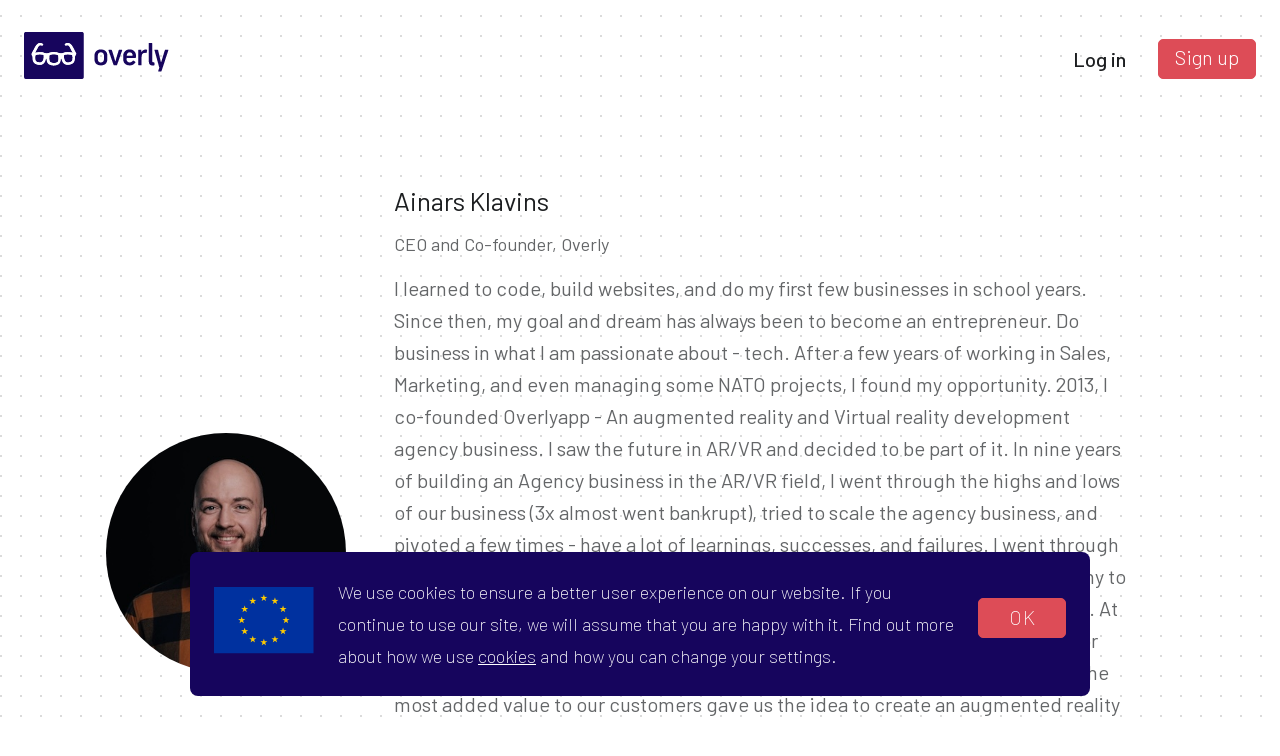

--- FILE ---
content_type: text/html; charset=UTF-8
request_url: https://overlyapp.com/blog/author/klavins/
body_size: 10241
content:
<!DOCTYPE html>
<html lang="en">
<head>
    <title>Ainars Klavins - Overly</title>

		<!-- All in One SEO 4.5.5 - aioseo.com -->
		<meta name="description" content="I learned to code, build websites, and do my first few businesses in school years. Since then, my goal and dream has always been to become an entrepreneur. Do business in what I am passionate about - tech. After a few years of working in Sales, Marketing, and even managing some NATO projects, I found my opportunity. 2013, I co-founded Overlyapp - An augmented reality and Virtual reality development agency business. I saw the future in AR/VR and decided to be part of it. In nine years of building an Agency business in the AR/VR field, I went through the highs and lows of our business (3x almost went bankrupt), tried to scale the agency business, and pivoted a few times - have a lot of learnings, successes, and failures. I went through complete burnout, learned many important things, and then brought the company to an all-time high turnover (3x more than it has ever done) with amazing rentability. At this point, I had reached all my goals with this business, and it became limiting for me. At the same time, an opportunity appeared. Understanding where we gave the most added value to our customers gave us the idea to create an augmented reality SaaS tool for e-commerce stores - the main business I am working on now. We kept the brand but gave away the agency business - a decision to let go of something you have built for nine years and was doing financially well is a hard decision, but important one to move on and have a clear focus on what I want to do next. Getting out of comfort." />
		<meta name="robots" content="max-image-preview:large" />
		<link rel="canonical" href="https://overlyapp.com/blog/author/klavins/" />
		<link rel="next" href="https://overlyapp.com/blog/author/klavins/page/2/" />
		<meta name="generator" content="All in One SEO (AIOSEO) 4.5.5" />
		<script type="application/ld+json" class="aioseo-schema">
			{"@context":"https:\/\/schema.org","@graph":[{"@type":"BreadcrumbList","@id":"https:\/\/overlyapp.com\/blog\/author\/klavins\/#breadcrumblist","itemListElement":[{"@type":"ListItem","@id":"https:\/\/overlyapp.com\/#listItem","position":1,"name":"Home","item":"https:\/\/overlyapp.com\/","nextItem":"https:\/\/overlyapp.com\/blog\/author\/klavins\/#listItem"},{"@type":"ListItem","@id":"https:\/\/overlyapp.com\/blog\/author\/klavins\/#listItem","position":2,"name":"Ainars Klavins","previousItem":"https:\/\/overlyapp.com\/#listItem"}]},{"@type":"Organization","@id":"https:\/\/overlyapp.com\/#organization","name":"Overly","url":"https:\/\/overlyapp.com\/","sameAs":["https:\/\/www.facebook.com\/Overlyapp","https:\/\/twitter.com\/OverlyApp","https:\/\/www.instagram.com\/overlyapp\/?hl=en","https:\/\/www.youtube.com\/channel\/UCdgqSNQJUrYLRYL65fb4MpQ","https:\/\/www.linkedin.com\/company\/9451188\/"]},{"@type":"Person","@id":"https:\/\/overlyapp.com\/blog\/author\/klavins\/#author","url":"https:\/\/overlyapp.com\/blog\/author\/klavins\/","name":"Ainars Klavins","image":{"@type":"ImageObject","@id":"https:\/\/overlyapp.com\/blog\/author\/klavins\/#authorImage","url":"https:\/\/overlyapp.com\/wp-content\/uploads\/2023\/10\/Ainars-Klavins-150x150.jpg","width":96,"height":96,"caption":"Ainars Klavins"},"mainEntityOfPage":{"@id":"https:\/\/overlyapp.com\/blog\/author\/klavins\/#profilepage"}},{"@type":"ProfilePage","@id":"https:\/\/overlyapp.com\/blog\/author\/klavins\/#webpage","url":"https:\/\/overlyapp.com\/blog\/author\/klavins\/","name":"Ainars Klavins - Overly","description":"I learned to code, build websites, and do my first few businesses in school years. Since then, my goal and dream has always been to become an entrepreneur. Do business in what I am passionate about - tech. After a few years of working in Sales, Marketing, and even managing some NATO projects, I found my opportunity. 2013, I co-founded Overlyapp - An augmented reality and Virtual reality development agency business. I saw the future in AR\/VR and decided to be part of it. In nine years of building an Agency business in the AR\/VR field, I went through the highs and lows of our business (3x almost went bankrupt), tried to scale the agency business, and pivoted a few times - have a lot of learnings, successes, and failures. I went through complete burnout, learned many important things, and then brought the company to an all-time high turnover (3x more than it has ever done) with amazing rentability. At this point, I had reached all my goals with this business, and it became limiting for me. At the same time, an opportunity appeared. Understanding where we gave the most added value to our customers gave us the idea to create an augmented reality SaaS tool for e-commerce stores - the main business I am working on now. We kept the brand but gave away the agency business - a decision to let go of something you have built for nine years and was doing financially well is a hard decision, but important one to move on and have a clear focus on what I want to do next. Getting out of comfort.","inLanguage":"en-US","isPartOf":{"@id":"https:\/\/overlyapp.com\/#website"},"breadcrumb":{"@id":"https:\/\/overlyapp.com\/blog\/author\/klavins\/#breadcrumblist"},"mainEntity":{"@id":"https:\/\/overlyapp.com\/blog\/author\/klavins\/#author"}},{"@type":"WebSite","@id":"https:\/\/overlyapp.com\/#website","url":"https:\/\/overlyapp.com\/","name":"Overly","description":"Augmented Reality Platform","inLanguage":"en-US","publisher":{"@id":"https:\/\/overlyapp.com\/#organization"}}]}
		</script>
		<!-- All in One SEO -->

<link rel='stylesheet' id='wp-block-library-css' href='https://overlyapp.com/wp-includes/css/dist/block-library/style.min.css?ver=6.4.7' type='text/css' media='all' />
<style id='classic-theme-styles-inline-css' type='text/css'>
/*! This file is auto-generated */
.wp-block-button__link{color:#fff;background-color:#32373c;border-radius:9999px;box-shadow:none;text-decoration:none;padding:calc(.667em + 2px) calc(1.333em + 2px);font-size:1.125em}.wp-block-file__button{background:#32373c;color:#fff;text-decoration:none}
</style>
<style id='global-styles-inline-css' type='text/css'>
body{--wp--preset--color--black: #000000;--wp--preset--color--cyan-bluish-gray: #abb8c3;--wp--preset--color--white: #ffffff;--wp--preset--color--pale-pink: #f78da7;--wp--preset--color--vivid-red: #cf2e2e;--wp--preset--color--luminous-vivid-orange: #ff6900;--wp--preset--color--luminous-vivid-amber: #fcb900;--wp--preset--color--light-green-cyan: #7bdcb5;--wp--preset--color--vivid-green-cyan: #00d084;--wp--preset--color--pale-cyan-blue: #8ed1fc;--wp--preset--color--vivid-cyan-blue: #0693e3;--wp--preset--color--vivid-purple: #9b51e0;--wp--preset--gradient--vivid-cyan-blue-to-vivid-purple: linear-gradient(135deg,rgba(6,147,227,1) 0%,rgb(155,81,224) 100%);--wp--preset--gradient--light-green-cyan-to-vivid-green-cyan: linear-gradient(135deg,rgb(122,220,180) 0%,rgb(0,208,130) 100%);--wp--preset--gradient--luminous-vivid-amber-to-luminous-vivid-orange: linear-gradient(135deg,rgba(252,185,0,1) 0%,rgba(255,105,0,1) 100%);--wp--preset--gradient--luminous-vivid-orange-to-vivid-red: linear-gradient(135deg,rgba(255,105,0,1) 0%,rgb(207,46,46) 100%);--wp--preset--gradient--very-light-gray-to-cyan-bluish-gray: linear-gradient(135deg,rgb(238,238,238) 0%,rgb(169,184,195) 100%);--wp--preset--gradient--cool-to-warm-spectrum: linear-gradient(135deg,rgb(74,234,220) 0%,rgb(151,120,209) 20%,rgb(207,42,186) 40%,rgb(238,44,130) 60%,rgb(251,105,98) 80%,rgb(254,248,76) 100%);--wp--preset--gradient--blush-light-purple: linear-gradient(135deg,rgb(255,206,236) 0%,rgb(152,150,240) 100%);--wp--preset--gradient--blush-bordeaux: linear-gradient(135deg,rgb(254,205,165) 0%,rgb(254,45,45) 50%,rgb(107,0,62) 100%);--wp--preset--gradient--luminous-dusk: linear-gradient(135deg,rgb(255,203,112) 0%,rgb(199,81,192) 50%,rgb(65,88,208) 100%);--wp--preset--gradient--pale-ocean: linear-gradient(135deg,rgb(255,245,203) 0%,rgb(182,227,212) 50%,rgb(51,167,181) 100%);--wp--preset--gradient--electric-grass: linear-gradient(135deg,rgb(202,248,128) 0%,rgb(113,206,126) 100%);--wp--preset--gradient--midnight: linear-gradient(135deg,rgb(2,3,129) 0%,rgb(40,116,252) 100%);--wp--preset--font-size--small: 13px;--wp--preset--font-size--medium: 20px;--wp--preset--font-size--large: 36px;--wp--preset--font-size--x-large: 42px;--wp--preset--spacing--20: 0.44rem;--wp--preset--spacing--30: 0.67rem;--wp--preset--spacing--40: 1rem;--wp--preset--spacing--50: 1.5rem;--wp--preset--spacing--60: 2.25rem;--wp--preset--spacing--70: 3.38rem;--wp--preset--spacing--80: 5.06rem;--wp--preset--shadow--natural: 6px 6px 9px rgba(0, 0, 0, 0.2);--wp--preset--shadow--deep: 12px 12px 50px rgba(0, 0, 0, 0.4);--wp--preset--shadow--sharp: 6px 6px 0px rgba(0, 0, 0, 0.2);--wp--preset--shadow--outlined: 6px 6px 0px -3px rgba(255, 255, 255, 1), 6px 6px rgba(0, 0, 0, 1);--wp--preset--shadow--crisp: 6px 6px 0px rgba(0, 0, 0, 1);}:where(.is-layout-flex){gap: 0.5em;}:where(.is-layout-grid){gap: 0.5em;}body .is-layout-flow > .alignleft{float: left;margin-inline-start: 0;margin-inline-end: 2em;}body .is-layout-flow > .alignright{float: right;margin-inline-start: 2em;margin-inline-end: 0;}body .is-layout-flow > .aligncenter{margin-left: auto !important;margin-right: auto !important;}body .is-layout-constrained > .alignleft{float: left;margin-inline-start: 0;margin-inline-end: 2em;}body .is-layout-constrained > .alignright{float: right;margin-inline-start: 2em;margin-inline-end: 0;}body .is-layout-constrained > .aligncenter{margin-left: auto !important;margin-right: auto !important;}body .is-layout-constrained > :where(:not(.alignleft):not(.alignright):not(.alignfull)){max-width: var(--wp--style--global--content-size);margin-left: auto !important;margin-right: auto !important;}body .is-layout-constrained > .alignwide{max-width: var(--wp--style--global--wide-size);}body .is-layout-flex{display: flex;}body .is-layout-flex{flex-wrap: wrap;align-items: center;}body .is-layout-flex > *{margin: 0;}body .is-layout-grid{display: grid;}body .is-layout-grid > *{margin: 0;}:where(.wp-block-columns.is-layout-flex){gap: 2em;}:where(.wp-block-columns.is-layout-grid){gap: 2em;}:where(.wp-block-post-template.is-layout-flex){gap: 1.25em;}:where(.wp-block-post-template.is-layout-grid){gap: 1.25em;}.has-black-color{color: var(--wp--preset--color--black) !important;}.has-cyan-bluish-gray-color{color: var(--wp--preset--color--cyan-bluish-gray) !important;}.has-white-color{color: var(--wp--preset--color--white) !important;}.has-pale-pink-color{color: var(--wp--preset--color--pale-pink) !important;}.has-vivid-red-color{color: var(--wp--preset--color--vivid-red) !important;}.has-luminous-vivid-orange-color{color: var(--wp--preset--color--luminous-vivid-orange) !important;}.has-luminous-vivid-amber-color{color: var(--wp--preset--color--luminous-vivid-amber) !important;}.has-light-green-cyan-color{color: var(--wp--preset--color--light-green-cyan) !important;}.has-vivid-green-cyan-color{color: var(--wp--preset--color--vivid-green-cyan) !important;}.has-pale-cyan-blue-color{color: var(--wp--preset--color--pale-cyan-blue) !important;}.has-vivid-cyan-blue-color{color: var(--wp--preset--color--vivid-cyan-blue) !important;}.has-vivid-purple-color{color: var(--wp--preset--color--vivid-purple) !important;}.has-black-background-color{background-color: var(--wp--preset--color--black) !important;}.has-cyan-bluish-gray-background-color{background-color: var(--wp--preset--color--cyan-bluish-gray) !important;}.has-white-background-color{background-color: var(--wp--preset--color--white) !important;}.has-pale-pink-background-color{background-color: var(--wp--preset--color--pale-pink) !important;}.has-vivid-red-background-color{background-color: var(--wp--preset--color--vivid-red) !important;}.has-luminous-vivid-orange-background-color{background-color: var(--wp--preset--color--luminous-vivid-orange) !important;}.has-luminous-vivid-amber-background-color{background-color: var(--wp--preset--color--luminous-vivid-amber) !important;}.has-light-green-cyan-background-color{background-color: var(--wp--preset--color--light-green-cyan) !important;}.has-vivid-green-cyan-background-color{background-color: var(--wp--preset--color--vivid-green-cyan) !important;}.has-pale-cyan-blue-background-color{background-color: var(--wp--preset--color--pale-cyan-blue) !important;}.has-vivid-cyan-blue-background-color{background-color: var(--wp--preset--color--vivid-cyan-blue) !important;}.has-vivid-purple-background-color{background-color: var(--wp--preset--color--vivid-purple) !important;}.has-black-border-color{border-color: var(--wp--preset--color--black) !important;}.has-cyan-bluish-gray-border-color{border-color: var(--wp--preset--color--cyan-bluish-gray) !important;}.has-white-border-color{border-color: var(--wp--preset--color--white) !important;}.has-pale-pink-border-color{border-color: var(--wp--preset--color--pale-pink) !important;}.has-vivid-red-border-color{border-color: var(--wp--preset--color--vivid-red) !important;}.has-luminous-vivid-orange-border-color{border-color: var(--wp--preset--color--luminous-vivid-orange) !important;}.has-luminous-vivid-amber-border-color{border-color: var(--wp--preset--color--luminous-vivid-amber) !important;}.has-light-green-cyan-border-color{border-color: var(--wp--preset--color--light-green-cyan) !important;}.has-vivid-green-cyan-border-color{border-color: var(--wp--preset--color--vivid-green-cyan) !important;}.has-pale-cyan-blue-border-color{border-color: var(--wp--preset--color--pale-cyan-blue) !important;}.has-vivid-cyan-blue-border-color{border-color: var(--wp--preset--color--vivid-cyan-blue) !important;}.has-vivid-purple-border-color{border-color: var(--wp--preset--color--vivid-purple) !important;}.has-vivid-cyan-blue-to-vivid-purple-gradient-background{background: var(--wp--preset--gradient--vivid-cyan-blue-to-vivid-purple) !important;}.has-light-green-cyan-to-vivid-green-cyan-gradient-background{background: var(--wp--preset--gradient--light-green-cyan-to-vivid-green-cyan) !important;}.has-luminous-vivid-amber-to-luminous-vivid-orange-gradient-background{background: var(--wp--preset--gradient--luminous-vivid-amber-to-luminous-vivid-orange) !important;}.has-luminous-vivid-orange-to-vivid-red-gradient-background{background: var(--wp--preset--gradient--luminous-vivid-orange-to-vivid-red) !important;}.has-very-light-gray-to-cyan-bluish-gray-gradient-background{background: var(--wp--preset--gradient--very-light-gray-to-cyan-bluish-gray) !important;}.has-cool-to-warm-spectrum-gradient-background{background: var(--wp--preset--gradient--cool-to-warm-spectrum) !important;}.has-blush-light-purple-gradient-background{background: var(--wp--preset--gradient--blush-light-purple) !important;}.has-blush-bordeaux-gradient-background{background: var(--wp--preset--gradient--blush-bordeaux) !important;}.has-luminous-dusk-gradient-background{background: var(--wp--preset--gradient--luminous-dusk) !important;}.has-pale-ocean-gradient-background{background: var(--wp--preset--gradient--pale-ocean) !important;}.has-electric-grass-gradient-background{background: var(--wp--preset--gradient--electric-grass) !important;}.has-midnight-gradient-background{background: var(--wp--preset--gradient--midnight) !important;}.has-small-font-size{font-size: var(--wp--preset--font-size--small) !important;}.has-medium-font-size{font-size: var(--wp--preset--font-size--medium) !important;}.has-large-font-size{font-size: var(--wp--preset--font-size--large) !important;}.has-x-large-font-size{font-size: var(--wp--preset--font-size--x-large) !important;}
.wp-block-navigation a:where(:not(.wp-element-button)){color: inherit;}
:where(.wp-block-post-template.is-layout-flex){gap: 1.25em;}:where(.wp-block-post-template.is-layout-grid){gap: 1.25em;}
:where(.wp-block-columns.is-layout-flex){gap: 2em;}:where(.wp-block-columns.is-layout-grid){gap: 2em;}
.wp-block-pullquote{font-size: 1.5em;line-height: 1.6;}
</style>
<link rel='stylesheet' id='ppress-frontend-css' href='https://overlyapp.com/wp-content/plugins/wp-user-avatar/assets/css/frontend.min.css?ver=4.14.3' type='text/css' media='all' />
<link rel='stylesheet' id='ppress-flatpickr-css' href='https://overlyapp.com/wp-content/plugins/wp-user-avatar/assets/flatpickr/flatpickr.min.css?ver=4.14.3' type='text/css' media='all' />
<link rel='stylesheet' id='ppress-select2-css' href='https://overlyapp.com/wp-content/plugins/wp-user-avatar/assets/select2/select2.min.css?ver=6.4.7' type='text/css' media='all' />
<link rel='stylesheet' id='style-css-css' href='https://overlyapp.com/wp-content/themes/Bright_Overly/style.css?ver=1.0.2' type='text/css' media='all' />
<link rel='stylesheet' id='main-css-css' href='https://overlyapp.com/wp-content/themes/Bright_Overly/assets/styles/app.css?ver=20260116065320' type='text/css' media='all' />
<script type="text/javascript" src="https://overlyapp.com/wp-includes/js/jquery/jquery.min.js?ver=3.7.1" id="jquery-core-js"></script>
<script type="text/javascript" id="jquery-core-js-after">
/* <![CDATA[ */
$ = jQuery;
/* ]]> */
</script>
<script type="text/javascript" src="https://overlyapp.com/wp-includes/js/jquery/jquery-migrate.min.js?ver=3.4.1" id="jquery-migrate-js"></script>
<script type="text/javascript" src="https://overlyapp.com/wp-content/plugins/wp-user-avatar/assets/flatpickr/flatpickr.min.js?ver=4.14.3" id="ppress-flatpickr-js"></script>
<script type="text/javascript" src="https://overlyapp.com/wp-content/plugins/wp-user-avatar/assets/select2/select2.min.js?ver=4.14.3" id="ppress-select2-js"></script>
<link rel="https://api.w.org/" href="https://overlyapp.com/wp-json/" /><link rel="alternate" type="application/json" href="https://overlyapp.com/wp-json/wp/v2/users/6" /><meta name="cdp-version" content="1.4.5" /><!-- Google Tag Manager -->
<script>(function(w,d,s,l,i){w[l]=w[l]||[];w[l].push({'gtm.start':
new Date().getTime(),event:'gtm.js'});var f=d.getElementsByTagName(s)[0],
j=d.createElement(s),dl=l!='dataLayer'?'&l='+l:'';j.async=true;j.src=
'https://www.googletagmanager.com/gtm.js?id='+i+dl;f.parentNode.insertBefore(j,f);
})(window,document,'script','dataLayer','GTM-NBRPRST');</script>
<!-- End Google Tag Manager -->

<!-- Hotjar Tracking Code for www.overlyapp.com -->
<script>
    (function(h,o,t,j,a,r){
        h.hj=h.hj||function(){(h.hj.q=h.hj.q||[]).push(arguments)};
        h._hjSettings={hjid:1459613,hjsv:6};
        a=o.getElementsByTagName('head')[0];
        r=o.createElement('script');r.async=1;
        r.src=t+h._hjSettings.hjid+j+h._hjSettings.hjsv;
        a.appendChild(r);
    })(window,document,'https://static.hotjar.com/c/hotjar-','.js?sv=');
</script>


<!-- Meta Pixel Code -->
<script>
!function(f,b,e,v,n,t,s)
{if(f.fbq)return;n=f.fbq=function(){n.callMethod?
n.callMethod.apply(n,arguments):n.queue.push(arguments)};
if(!f._fbq)f._fbq=n;n.push=n;n.loaded=!0;n.version='2.0';
n.queue=[];t=b.createElement(e);t.async=!0;
t.src=v;s=b.getElementsByTagName(e)[0];
s.parentNode.insertBefore(t,s)}(window, document,'script',
'https://connect.facebook.net/en_US/fbevents.js');
fbq('init', '3076468879274226');
fbq('track', 'PageView');
</script>
<noscript><img height="1" width="1" style="display:none"
src="https://www.facebook.com/tr?id=3076468879274226&ev=PageView&noscript=1"
/></noscript>
<!-- End Meta Pixel Code --><link rel="icon" href="https://overlyapp.com/wp-content/uploads/2022/05/cropped-Copy-of-Copy-of-overly_logo_CMYK-32x32.jpg" sizes="32x32" />
<link rel="icon" href="https://overlyapp.com/wp-content/uploads/2022/05/cropped-Copy-of-Copy-of-overly_logo_CMYK-192x192.jpg" sizes="192x192" />
<link rel="apple-touch-icon" href="https://overlyapp.com/wp-content/uploads/2022/05/cropped-Copy-of-Copy-of-overly_logo_CMYK-180x180.jpg" />
<meta name="msapplication-TileImage" content="https://overlyapp.com/wp-content/uploads/2022/05/cropped-Copy-of-Copy-of-overly_logo_CMYK-270x270.jpg" />
<style id="wpforms-css-vars-root">
				:root {
					--wpforms-field-border-radius: 3px;
--wpforms-field-background-color: #ffffff;
--wpforms-field-border-color: rgba( 0, 0, 0, 0.25 );
--wpforms-field-text-color: rgba( 0, 0, 0, 0.7 );
--wpforms-label-color: rgba( 0, 0, 0, 0.85 );
--wpforms-label-sublabel-color: rgba( 0, 0, 0, 0.55 );
--wpforms-label-error-color: #d63637;
--wpforms-button-border-radius: 3px;
--wpforms-button-background-color: #066aab;
--wpforms-button-text-color: #ffffff;
--wpforms-field-size-input-height: 43px;
--wpforms-field-size-input-spacing: 15px;
--wpforms-field-size-font-size: 16px;
--wpforms-field-size-line-height: 19px;
--wpforms-field-size-padding-h: 14px;
--wpforms-field-size-checkbox-size: 16px;
--wpforms-field-size-sublabel-spacing: 5px;
--wpforms-field-size-icon-size: 1;
--wpforms-label-size-font-size: 16px;
--wpforms-label-size-line-height: 19px;
--wpforms-label-size-sublabel-font-size: 14px;
--wpforms-label-size-sublabel-line-height: 17px;
--wpforms-button-size-font-size: 17px;
--wpforms-button-size-height: 41px;
--wpforms-button-size-padding-h: 15px;
--wpforms-button-size-margin-top: 10px;

				}
			</style>    <meta name="viewport" content="width=device-width, initial-scale=1.0">
<meta name="facebook-domain-verification" content="p0vtevodflgb63qvcr9e92riadq6fn" />
    <link rel="shortcut icon" href="/favicon/favicon.ico" type="image/x-icon">
    <link rel="icon" href="/favicon/favicon.ico" type="image/x-icon">


    <meta name="msapplication-TileColor" content="#ffffff">
    <meta name="msapplication-TileImage" content="/favicon/ms-icon-144x144.png">
    <meta name="theme-color" content="#ffffff">
    <meta http-equiv="X-UA-Compatible" content="IE=edge">


    <script type="text/javascript">
      WebFontConfig = {
        google: { families: [ 'Barlow:100,200,300,400,500,700,800,900&display=swap' ] }
      };
      (function() {
        var wf = document.createElement('script');
        wf.src = 'https://ajax.googleapis.com/ajax/libs/webfont/1/webfont.js';
        wf.type = 'text/javascript';
        wf.async = 'true';
        var s = document.getElementsByTagName('script')[0];
        s.parentNode.insertBefore(wf, s);
      })(); </script>

    <!--<link href="https://fonts.googleapis.com/css?family=Barlow:100,200,300,400,500,700,800,900&display=swap" rel="stylesheet">-->


    <script type="text/javascript">
      let ajaxurl = "https://overlyapp.com/wp-admin/admin-ajax.php";
    </script>

<script>!function () {var reb2b = window.reb2b = window.reb2b || [];if (reb2b.invoked) return;reb2b.invoked = true;reb2b.methods = ["identify", "collect"];reb2b.factory = function (method) {return function () {var args = Array.prototype.slice.call(arguments);args.unshift(method);reb2b.push(args);return reb2b;};};for (var i = 0; i < reb2b.methods.length; i++) {var key = reb2b.methods[i];reb2b[key] = reb2b.factory(key);}reb2b.load = function (key) {var script = document.createElement("script");script.type = "text/javascript";script.async = true;script.src = "https://s3-us-west-2.amazonaws.com/b2bjsstore/b/" + key + "/reb2b.js.gz";var first = document.getElementsByTagName("script")[0];first.parentNode.insertBefore(script, first);};reb2b.SNIPPET_VERSION = "1.0.1";reb2b.load("W6Z57H07KKOX");}();</script>

<script id="warmly-script-loader" src="https://opps-widget.getwarmly.com/warmly.js?clientId=86055c5843c3b1ec4d55ffb3270d709c" defer></script>

</head>
<body>




<header class="py-32 pb-0 py-md-12 pb-md-0">
    <div class="content header-menu-container px-sm-16">
        <div class="logo mobile-top-row">
            <a href="https://overlyapp.com">
                <img src="https://overlyapp.com/wp-content/uploads/2019/09/logo-2.svg" class="desktop" alt="Logo" />
                <img src="https://overlyapp.com/wp-content/uploads/2019/09/logo-5.svg" class="mobile" alt="Logo" />
            </a>
            <div class="right-block mobile-links">
                <div>
                    <a href="#" id="open-mobile-menu">
                        Menu                    </a>
                </div>
                <div>
                    <a href="#" id="close-mobile-menu">
                        Close                    </a>
                </div>
            </div>
        </div>
        <div class="main-menu-container px-sm-8">
            <div class="menu desktop-links"></div>
        </div>
        <div class="right-block desktop-links px-sm-8">
            <a href="https://create.overlyapp.com/login" id="Log in" class="menu-link" target="_blank">Log in</a>            <a href="https://create.overlyapp.com/login/registration" id="Sign up" class="button filled semi-bold" target="_blank">Sign up</a>
        </div>

    </div>
</header>
<div class="author-page">
    <div class="header-background-wrapper long-bottom">
    <div class="content small author-posts mt-96 mt-md-24">
        <div class="row posts-row pt-md-40">
            <div class="col-md-3 col-md-12 image-col">
                <div  class="lazy-load lazy-bg image" style="background-image: url(https://overlyapp.com/wp-content/uploads/2023/10/Ainars-Klavins-1-150x150.jpg);background-size: cover;background-position: center;background-repeat: no-repeat;" data-lazy-image-600="https://overlyapp.com/wp-content/uploads/2023/10/Ainars-Klavins-1.jpg" data-lazy-image-1024="https://overlyapp.com/wp-content/uploads/2023/10/Ainars-Klavins-1.jpg" data-lazy-image-full="https://overlyapp.com/wp-content/uploads/2023/10/Ainars-Klavins-1.jpg"></div>
            </div>
            <div class="col-md-9 col-md-12 author-info px-48 px-sm-0 mb-sm-0 mt-sm-24">
                <h2 class="mb-8">Ainars Klavins</h2>
                <p class="captions">CEO and Co-founder, Overly</p>
                <h5 class="mt-12 mb-4">I learned to code, build websites, and do my first few businesses in school years. Since then, my goal and dream has always been to become an entrepreneur. Do business in what I am passionate about - tech.

 After a few years of working in Sales, Marketing, and even managing some NATO projects, I found my opportunity. 2013, I co-founded Overlyapp - An augmented reality and Virtual reality development agency business. I saw the future in AR/VR and decided to be part of it.

  In nine years of building an Agency business in the AR/VR field, I went through the highs and lows of our business (3x almost went bankrupt), tried to scale the agency business, and pivoted a few times - have a lot of learnings, successes, and failures. I went through complete burnout, learned many important things, and then brought the company to an all-time high turnover (3x more than it has ever done) with amazing rentability. At this point, I had reached all my goals with this business, and it became limiting for me.

 At the same time, an opportunity appeared. Understanding where we gave the most added value to our customers gave us the idea to create an augmented reality SaaS tool for e-commerce stores - the main business I am working on now.

  We kept the brand but gave away the agency business - a decision to let go of something you have built for nine years and was doing financially well is a hard decision, but important one to move on and have a clear focus on what I want to do next. Getting out of comfort.</h5>
                                    <div class="row author-media">
                                <div class="media-col mt-12 mr-24 mr-sm-0">
                    <span class="icon icon-twitter"></span>
            <a href="https://twitter.com/ainarsklavins" target="_blank" class="pl-12">
                Follow me on X (Twitter)            </a>

            </div>
        <div class="media-col mt-12 mr-24 mr-sm-0">
                    <span class="icon icon-linkedin-2"></span>
            <a href="https://www.linkedin.com/in/ainarsklavins/" target="_blank" class="pl-12">
                Connect on Linkedin            </a>

            </div>
        <div class="media-col mt-12 mr-24 mr-sm-0">
                    <span class="icon icon-linkedin-2"></span>
            <a href="https://aina.rs" target="_blank" class="pl-12">
                My website            </a>

            </div>
                    </div>
                            </div>
        </div>
    </div>
</div>
    <div class="content small recent-posts mb-64 mb-md-32 author">
    <!--        <h5 class="recent-posts-title">-->
<!--            --><!--        </h5>-->
        <div id="js-posts" class="row recent-posts-row">
            
<div class="col-4 col-lg-6 col-sm-12 mt-32 mb-32 post-container">
    <a href="https://overlyapp.com/blog/boost-average-order-value-in-your-print-on-demand-store-with-augmented-reality/">
        <div class="image-container">
            <div class="zoom-image"><div class="zoom-image-blur" style="background-image: url(https://overlyapp.com/wp-content/uploads/2023/12/Blog-header-How-to-Blogs-2-150x150.png);background-size: cover;background-position: center;background-repeat: no-repeat;position:absolute;width: 100%;height: 100%; filter: blur(1.2rem);"></div><div  class="lazy-load lazy-bg image" style="background-image: url(https://overlyapp.com/wp-content/uploads/2023/12/Blog-header-How-to-Blogs-2-150x150.png);background-size: cover;background-position: center;background-repeat: no-repeat;" data-lazy-image-600="https://overlyapp.com/wp-content/uploads/2023/12/Blog-header-How-to-Blogs-2-768x425.png" data-lazy-image-1024="https://overlyapp.com/wp-content/uploads/2023/12/Blog-header-How-to-Blogs-2-1024x567.png" data-lazy-image-full="https://overlyapp.com/wp-content/uploads/2023/12/Blog-header-How-to-Blogs-2.png"></div></div>        </div>
    </a>
    <div class="title-content">
        <div class="post-categories mt-12">
            <a href="https://overlyapp.com/blog/category/how-to-ar-blogs/">How-to AR blogs</a><span>&#8901;</span><a href="https://overlyapp.com/blog/category/ar-in-retail/">AR in retail</a><span>&#8901;</span><a href="https://overlyapp.com/blog/category/ar-insights/">AR insights</a>        </div>
        <div class="post-title">
            <a href="https://overlyapp.com/blog/boost-average-order-value-in-your-print-on-demand-store-with-augmented-reality/" class="hover-title">
                <h3>
                    Boost Average Order Value in your Print-on-Demand Store with Augmented Reality                </h3>
            </a>
        </div>
        <div class="row post-author my-md-12">
                            <div class="profile-picture">
                    <div  class="lazy-load lazy-bg image" style="background-image: url(https://overlyapp.com/wp-content/uploads/2023/10/Ainars-Klavins-1-150x150.jpg);background-size: cover;background-position: center;background-repeat: no-repeat;" data-lazy-image-600="https://overlyapp.com/wp-content/uploads/2023/10/Ainars-Klavins-1.jpg" data-lazy-image-1024="https://overlyapp.com/wp-content/uploads/2023/10/Ainars-Klavins-1.jpg" data-lazy-image-full="https://overlyapp.com/wp-content/uploads/2023/10/Ainars-Klavins-1.jpg"></div>
                </div>
                        <div class="col-10 name captions">
                By                <a href="https://overlyapp.com/blog/author/klavins/" class="captions">
                    Ainars Klavins                </a>
                <span class="mx-4">&#8901;</span>
                Dec 11, 2023            </div>
        </div>
    </div>
    <div class="post-content">
                            How do you boost the average order value for your Print on Demand store? This article will explore how Augmented Reality can be a game-changer for you!            </div>
    <a href="https://overlyapp.com/blog/boost-average-order-value-in-your-print-on-demand-store-with-augmented-reality/" class="button semi-bold  mt-12">
        Continue reading    </a>
</div>

<div class="col-4 col-lg-6 col-sm-12 mt-32 mb-32 post-container">
    <a href="https://overlyapp.com/blog/unlock-the-potential-of-your-ecommerce-store-with-shopify-augmented-reality/">
        <div class="image-container">
            <div class="zoom-image"><div class="zoom-image-blur" style="background-image: url(https://overlyapp.com/wp-content/uploads/2023/10/Blog-header-How-to-Blogs-2.-150x150.png);background-size: cover;background-position: center;background-repeat: no-repeat;position:absolute;width: 100%;height: 100%; filter: blur(1.2rem);"></div><div  class="lazy-load lazy-bg image" style="background-image: url(https://overlyapp.com/wp-content/uploads/2023/10/Blog-header-How-to-Blogs-2.-150x150.png);background-size: cover;background-position: center;background-repeat: no-repeat;" data-lazy-image-600="https://overlyapp.com/wp-content/uploads/2023/10/Blog-header-How-to-Blogs-2.-768x425.png" data-lazy-image-1024="https://overlyapp.com/wp-content/uploads/2023/10/Blog-header-How-to-Blogs-2.-1024x567.png" data-lazy-image-full="https://overlyapp.com/wp-content/uploads/2023/10/Blog-header-How-to-Blogs-2..png"></div></div>        </div>
    </a>
    <div class="title-content">
        <div class="post-categories mt-12">
            <a href="https://overlyapp.com/blog/category/how-to-ar-blogs/">How-to AR blogs</a><span>&#8901;</span><a href="https://overlyapp.com/blog/category/ar-in-retail/">AR in retail</a><span>&#8901;</span><a href="https://overlyapp.com/blog/category/ar-insights/">AR insights</a>        </div>
        <div class="post-title">
            <a href="https://overlyapp.com/blog/unlock-the-potential-of-your-ecommerce-store-with-shopify-augmented-reality/" class="hover-title">
                <h3>
                    Shopify augmented reality unlocks the potential of your e-commerce store.                </h3>
            </a>
        </div>
        <div class="row post-author my-md-12">
                            <div class="profile-picture">
                    <div  class="lazy-load lazy-bg image" style="background-image: url(https://overlyapp.com/wp-content/uploads/2023/10/Ainars-Klavins-1-150x150.jpg);background-size: cover;background-position: center;background-repeat: no-repeat;" data-lazy-image-600="https://overlyapp.com/wp-content/uploads/2023/10/Ainars-Klavins-1.jpg" data-lazy-image-1024="https://overlyapp.com/wp-content/uploads/2023/10/Ainars-Klavins-1.jpg" data-lazy-image-full="https://overlyapp.com/wp-content/uploads/2023/10/Ainars-Klavins-1.jpg"></div>
                </div>
                        <div class="col-10 name captions">
                By                <a href="https://overlyapp.com/blog/author/klavins/" class="captions">
                    Ainars Klavins                </a>
                <span class="mx-4">&#8901;</span>
                Oct 26, 2023            </div>
        </div>
    </div>
    <div class="post-content">
                            If you're looking to transform your e-commerce store and wonder how Shopify augmented reality (AR) experiences can boost your customer journey, increase sales, and minimize returns, you've landed in the right place. In this article, we'll outline how to use AR way beyond the awareness stage and support shopper decision-making as well as foster advocacy.             </div>
    <a href="https://overlyapp.com/blog/unlock-the-potential-of-your-ecommerce-store-with-shopify-augmented-reality/" class="button semi-bold  mt-12">
        Continue reading    </a>
</div>

<div class="col-4 col-lg-6 col-sm-12 mt-32 mb-32 post-container">
    <a href="https://overlyapp.com/blog/how-to-market-art-online-using-augmented-reality/">
        <div class="image-container">
            <div class="zoom-image"><div class="zoom-image-blur" style="background-image: url(https://overlyapp.com/wp-content/uploads/2023/09/8-150x150.png);background-size: cover;background-position: center;background-repeat: no-repeat;position:absolute;width: 100%;height: 100%; filter: blur(1.2rem);"></div><div  class="lazy-load lazy-bg image" style="background-image: url(https://overlyapp.com/wp-content/uploads/2023/09/8-150x150.png);background-size: cover;background-position: center;background-repeat: no-repeat;" data-lazy-image-600="https://overlyapp.com/wp-content/uploads/2023/09/8-768x425.png" data-lazy-image-1024="https://overlyapp.com/wp-content/uploads/2023/09/8-1024x567.png" data-lazy-image-full="https://overlyapp.com/wp-content/uploads/2023/09/8.png"></div></div>        </div>
    </a>
    <div class="title-content">
        <div class="post-categories mt-12">
            <a href="https://overlyapp.com/blog/category/how-to-ar-blogs/">How-to AR blogs</a><span>&#8901;</span><a href="https://overlyapp.com/blog/category/ar-for-art/">AR for art</a><span>&#8901;</span><a href="https://overlyapp.com/blog/category/ar-in-retail/">AR in retail</a>        </div>
        <div class="post-title">
            <a href="https://overlyapp.com/blog/how-to-market-art-online-using-augmented-reality/" class="hover-title">
                <h3>
                    How to market art online using augmented reality                </h3>
            </a>
        </div>
        <div class="row post-author my-md-12">
                            <div class="profile-picture">
                    <div  class="lazy-load lazy-bg image" style="background-image: url(https://overlyapp.com/wp-content/uploads/2023/10/Ainars-Klavins-1-150x150.jpg);background-size: cover;background-position: center;background-repeat: no-repeat;" data-lazy-image-600="https://overlyapp.com/wp-content/uploads/2023/10/Ainars-Klavins-1.jpg" data-lazy-image-1024="https://overlyapp.com/wp-content/uploads/2023/10/Ainars-Klavins-1.jpg" data-lazy-image-full="https://overlyapp.com/wp-content/uploads/2023/10/Ainars-Klavins-1.jpg"></div>
                </div>
                        <div class="col-10 name captions">
                By                <a href="https://overlyapp.com/blog/author/klavins/" class="captions">
                    Ainars Klavins                </a>
                <span class="mx-4">&#8901;</span>
                Sep 11, 2023            </div>
        </div>
    </div>
    <div class="post-content">
                            It&#8217;s no longer a question of whether to but rather how to market art online effectively. While digital artworks have certainly captured the spotlight lately, physical art isn&#8217;t going anywhere. What&#8217;s evolving is how we experience and purchase it, which is precisely why physical art also deserves to have a digital dimension. Until recently, people [&hellip;]            </div>
    <a href="https://overlyapp.com/blog/how-to-market-art-online-using-augmented-reality/" class="button semi-bold  mt-12">
        Continue reading    </a>
</div>

<div class="col-4 col-lg-6 col-sm-12 mt-32 mb-32 post-container">
    <a href="https://overlyapp.com/blog/augmented-reality-for-furniture/">
        <div class="image-container">
            <div class="zoom-image"><div class="zoom-image-blur" style="background-image: url(https://overlyapp.com/wp-content/uploads/2023/06/Blog-header-How-to-Blogs-1-150x150.png);background-size: cover;background-position: center;background-repeat: no-repeat;position:absolute;width: 100%;height: 100%; filter: blur(1.2rem);"></div><div  class="lazy-load lazy-bg image" style="background-image: url(https://overlyapp.com/wp-content/uploads/2023/06/Blog-header-How-to-Blogs-1-150x150.png);background-size: cover;background-position: center;background-repeat: no-repeat;" data-lazy-image-600="https://overlyapp.com/wp-content/uploads/2023/06/Blog-header-How-to-Blogs-1-768x425.png" data-lazy-image-1024="https://overlyapp.com/wp-content/uploads/2023/06/Blog-header-How-to-Blogs-1-1024x567.png" data-lazy-image-full="https://overlyapp.com/wp-content/uploads/2023/06/Blog-header-How-to-Blogs-1.png"></div></div>        </div>
    </a>
    <div class="title-content">
        <div class="post-categories mt-12">
            <a href="https://overlyapp.com/blog/category/ar-in-retail/">AR in retail</a>        </div>
        <div class="post-title">
            <a href="https://overlyapp.com/blog/augmented-reality-for-furniture/" class="hover-title">
                <h3>
                    How to sell more with augmented reality for furniture                </h3>
            </a>
        </div>
        <div class="row post-author my-md-12">
                            <div class="profile-picture">
                    <div  class="lazy-load lazy-bg image" style="background-image: url(https://overlyapp.com/wp-content/uploads/2023/10/Ainars-Klavins-1-150x150.jpg);background-size: cover;background-position: center;background-repeat: no-repeat;" data-lazy-image-600="https://overlyapp.com/wp-content/uploads/2023/10/Ainars-Klavins-1.jpg" data-lazy-image-1024="https://overlyapp.com/wp-content/uploads/2023/10/Ainars-Klavins-1.jpg" data-lazy-image-full="https://overlyapp.com/wp-content/uploads/2023/10/Ainars-Klavins-1.jpg"></div>
                </div>
                        <div class="col-10 name captions">
                By                <a href="https://overlyapp.com/blog/author/klavins/" class="captions">
                    Ainars Klavins                </a>
                <span class="mx-4">&#8901;</span>
                Jul 7, 2023            </div>
        </div>
    </div>
    <div class="post-content">
                            Let&#8217;s talk augmented reality for furniture. Look: online furniture vendors face a unique challenge – selling an item that is usually larger, more costly, and takes up more permanent space in your everyday life than, say, a t-shirt. AR may be the missing piece to sell more, faster. The mental barrier to make that purchase [&hellip;]            </div>
    <a href="https://overlyapp.com/blog/augmented-reality-for-furniture/" class="button semi-bold  mt-12">
        Continue reading    </a>
</div>
        </div>

    </div>
        
<hr class="wp-block-separator is-style-default"/>



<div class="content">
    <div class="  my-96 my-lg-64 ">
        <div class="subscribe-block">

            
            <div>
                <div class="form-content">
                    <h2>Try Overly app today</h2>
<h4>Try Overly app demo &#8211; no credit card required.</h4>
                </div>
<!--                <form class="row subscribe-form --><!--">-->
<!--                    --><!--                    <input type="hidden" name="action" value="subscribe_--><!--">-->
<!--                    <input type="hidden" name="form_id" value="--><!--">-->
<!--                    <div class="subscribe-column">-->
<!--                        <div class="input-holder">-->
<!--                            <input type="text" name="email" id="subscribe---><!--" class="validate" data-valid="email" data-error-message="">-->
<!--                            <label for="subscribe---><!--">-->
<!--                                --><!--                            </label>-->
<!--                            <div class="form-error"></div>-->
<!--                        </div>-->
<!--                    </div>-->
<!--                    <div class="subscribe-column">-->
<!--                        <input type="submit" class="button filled large semi-bold" id="--><!--" value="--><!--">-->
<!--                    </div>-->
<!--                </form>-->
                <a href="https://create.overlyapp.com/login/registration" target="">
                    <input type="submit" class="button filled large semi-bold" value="Try Overly app for free" >
                </a>
                <br>

                <div class="subscribe-description">
                    <p>Free sign up. No credit card required.</p>
                </div>

                                                    
            </div>

            
        </div>
    </div>
</div>
</div>

<script>
  let blog_posts = {
    offset: 4,
    cat: '',
    per_page: 4,
    is_more: 1,
    author: 6,
    search: '',
  }
</script>



    <footer class="py-64 mt-112 mt-md-96">
        <div class="row content">
            <div class="col-5 col-lg-12 mb-lg-64 info-block">
                <p class="title mb-12 mb-sm-8">Ready to get started?</p>
                <p class="slogan mb-20 mb-sm-24">Create. Share. Experience</p>
                                    <a href="https://create.overlyapp.com/login/registration" id="Create Now" target="_blank" class="button filled large semi-bold">
                        Create Now                    </a>
                            </div>
            <div class="col-7 col-lg-12 menu-block">
                            </div>
        </div>

        
        
                    <div class="row content" style="justify-content: center;text-align: center;">
                <div style="font-size: 18px;color: #646668;">"SIA ‘Overly Creator’ (Reg.No 40203037370) is executing a project with No. JU-PI-2022/58, in accordance with the European Regional Development Fund project ‘Technology Transfer Program’ (project identification number 1.2.1.2/16/I/001) within the program of the law supporting the activities of start-ups, attracting highly qualified employees, in order to develop worlds leading augmented reality platform." </div>
                <div class="mt-32"><img src="https://overlyapp.com/wp-content/uploads/2023/08/LV_ID_EU_logo_ansamblis_ERDF_RGB.png" alt="Logo" style="max-width: 100%"></div>
            </div>
                <script type="text/javascript" id="ppress-frontend-script-js-extra">
/* <![CDATA[ */
var pp_ajax_form = {"ajaxurl":"https:\/\/overlyapp.com\/wp-admin\/admin-ajax.php","confirm_delete":"Are you sure?","deleting_text":"Deleting...","deleting_error":"An error occurred. Please try again.","nonce":"7e3cfb5375","disable_ajax_form":"false","is_checkout":"0","is_checkout_tax_enabled":"0"};
/* ]]> */
</script>
<script type="text/javascript" src="https://overlyapp.com/wp-content/plugins/wp-user-avatar/assets/js/frontend.min.js?ver=4.14.3" id="ppress-frontend-script-js"></script>
<script type="text/javascript" src="https://overlyapp.com/wp-content/themes/Bright_Overly/assets/scripts/app.js?ver=20260116065320" id="app-js-js"></script>
    </footer>
    <style>
        h2 {
            font-size: 26px;
            font-weight: 400;
            line-height: 38px;
        }
    </style>
    

        <style type="text/css">

            .cookies-consent {
                position: fixed;
                bottom: 0;
                width: 100%;
                padding: 24px;
                z-index: 10000;
            }

            .cookies-consent-container {
                max-width: 900px;
                margin: 0 auto;
                background: #16055d;
                padding: 24px;
                display: flex;
                justify-content: space-evenly;
                align-items: center;
                border-radius: 8px;
            }

            .cookies-content {
                font-weight: 200;
                color: #fff;
                font-size: 18px;
            }
            .cookies-content p {
                font-weight: 200;
                color: #fff;
                font-size: 18px;
            }
            .cookies-content a {
                color: #fff;
                font-size: 18px;
                text-decoration: underline;
            }

            .cookies-consent .buttons {
                display: flex;
                flex-direction: column;
                align-items: center;
            }

            .cookies-consent .buttons a {
                color: #fff;
                font-weight: 200;
            }

            .cookies-consent .buttons a.decline {
                text-decoration: underline;
            }

            @media screen and (max-width: 772px) {
                .cookies-consent-container {
                    flex-direction: column;
                }
                .cookies-consent .buttons {
                    margin-top: 24px;
                    width: 100%;
                    text-align: center;
                }
                .cookies-consent .buttons a {
                    width: 100%;
                }
            }


        </style>

        <div class="cookies-consent">
            <div class="cookies-consent-container">
                <div class="flag md-hidden">
                   <img src="https://overlyapp.com/wp-content/themes/Bright_Overly/assets/icons/Flag_of_Europe_blue.png" alt="Flag">
                </div>
                <div class="cookies-content px-24 px-md-0">
                    <p>We use cookies to ensure a better user experience on our website. If you continue to use our site, we will assume that you are happy with it. Find out more about how we use <a href="https://overlyapp.com/privacy-policy/">cookies</a> and how you can change your settings.</p>
                </div>
                <div class="buttons">
                    <a href="" class="button filled small mb-12" id="confirmsitecookies">OK</a>
                </div>
            </div>
        </div>

        <script type="text/javascript">
          jQuery(function()
          {
            jQuery('#confirmsitecookies').click(function(e){
              e.preventDefault()
              var d = new Date();
              d.setTime(d.getTime() + (360 * 24 * 60 * 60 * 1000));
              var expires = "expires="+d.toUTCString();
              document.cookie = "cookies_accepted=1;" + expires + ";path=/";
              jQuery(this).closest('.cookies-consent').fadeOut()
            });
          });

        </script>

    

    <script defer src="https://static.cloudflareinsights.com/beacon.min.js/vcd15cbe7772f49c399c6a5babf22c1241717689176015" integrity="sha512-ZpsOmlRQV6y907TI0dKBHq9Md29nnaEIPlkf84rnaERnq6zvWvPUqr2ft8M1aS28oN72PdrCzSjY4U6VaAw1EQ==" data-cf-beacon='{"version":"2024.11.0","token":"a602900ec80040a7adaf842b6fdeaee4","r":1,"server_timing":{"name":{"cfCacheStatus":true,"cfEdge":true,"cfExtPri":true,"cfL4":true,"cfOrigin":true,"cfSpeedBrain":true},"location_startswith":null}}' crossorigin="anonymous"></script>
</body>
</html>


--- FILE ---
content_type: text/css
request_url: https://overlyapp.com/wp-content/themes/Bright_Overly/style.css?ver=1.0.2
body_size: -225
content:
/*  
Theme Name: BRIGHT Overly Theme

Description: BRIGHT programmed theme for Overly
Version: 1.0
Author: BRIGHT
*/


--- FILE ---
content_type: text/css
request_url: https://overlyapp.com/wp-content/themes/Bright_Overly/assets/styles/app.css?ver=20260116065320
body_size: 35670
content:
@font-face{font-family:swiper-icons;font-style:normal;font-weight:400;src:url("data:application/font-woff;charset=utf-8;base64, [base64]//wADZ2x5ZgAAAywAAADMAAAD2MHtryVoZWFkAAABbAAAADAAAAA2E2+eoWhoZWEAAAGcAAAAHwAAACQC9gDzaG10eAAAAigAAAAZAAAArgJkABFsb2NhAAAC0AAAAFoAAABaFQAUGG1heHAAAAG8AAAAHwAAACAAcABAbmFtZQAAA/gAAAE5AAACXvFdBwlwb3N0AAAFNAAAAGIAAACE5s74hXjaY2BkYGAAYpf5Hu/j+W2+MnAzMYDAzaX6QjD6/4//Bxj5GA8AuRwMYGkAPywL13jaY2BkYGA88P8Agx4j+/8fQDYfA1AEBWgDAIB2BOoAeNpjYGRgYNBh4GdgYgABEMnIABJzYNADCQAACWgAsQB42mNgYfzCOIGBlYGB0YcxjYGBwR1Kf2WQZGhhYGBiYGVmgAFGBiQQkOaawtDAoMBQxXjg/wEGPcYDDA4wNUA2CCgwsAAAO4EL6gAAeNpj2M0gyAACqxgGNWBkZ2D4/wMA+xkDdgAAAHjaY2BgYGaAYBkGRgYQiAHyGMF8FgYHIM3DwMHABGQrMOgyWDLEM1T9/w8UBfEMgLzE////P/5//f/V/xv+r4eaAAeMbAxwIUYmIMHEgKYAYjUcsDAwsLKxc3BycfPw8jEQA/[base64]/uznmfPFBNODM2K7MTQ45YEAZqGP81AmGGcF3iPqOop0r1SPTaTbVkfUe4HXj97wYE+yNwWYxwWu4v1ugWHgo3S1XdZEVqWM7ET0cfnLGxWfkgR42o2PvWrDMBSFj/IHLaF0zKjRgdiVMwScNRAoWUoH78Y2icB/yIY09An6AH2Bdu/UB+yxopYshQiEvnvu0dURgDt8QeC8PDw7Fpji3fEA4z/PEJ6YOB5hKh4dj3EvXhxPqH/SKUY3rJ7srZ4FZnh1PMAtPhwP6fl2PMJMPDgeQ4rY8YT6Gzao0eAEA409DuggmTnFnOcSCiEiLMgxCiTI6Cq5DZUd3Qmp10vO0LaLTd2cjN4fOumlc7lUYbSQcZFkutRG7g6JKZKy0RmdLY680CDnEJ+UMkpFFe1RN7nxdVpXrC4aTtnaurOnYercZg2YVmLN/d/gczfEimrE/fs/bOuq29Zmn8tloORaXgZgGa78yO9/cnXm2BpaGvq25Dv9S4E9+5SIc9PqupJKhYFSSl47+Qcr1mYNAAAAeNptw0cKwkAAAMDZJA8Q7OUJvkLsPfZ6zFVERPy8qHh2YER+3i/BP83vIBLLySsoKimrqKqpa2hp6+jq6RsYGhmbmJqZSy0sraxtbO3sHRydnEMU4uR6yx7JJXveP7WrDycAAAAAAAH//wACeNpjYGRgYOABYhkgZgJCZgZNBkYGLQZtIJsFLMYAAAw3ALgAeNolizEKgDAQBCchRbC2sFER0YD6qVQiBCv/H9ezGI6Z5XBAw8CBK/m5iQQVauVbXLnOrMZv2oLdKFa8Pjuru2hJzGabmOSLzNMzvutpB3N42mNgZGBg4GKQYzBhYMxJLMlj4GBgAYow/P/PAJJhLM6sSoWKfWCAAwDAjgbRAAB42mNgYGBkAIIbCZo5IPrmUn0hGA0AO8EFTQAA")}:root{--swiper-theme-color:#007aff}.swiper,swiper-container{display:block;list-style:none;margin-left:auto;margin-right:auto;overflow:hidden;padding:0;position:relative;z-index:1}.swiper-vertical>.swiper-wrapper{flex-direction:column}.swiper-wrapper{box-sizing:content-box;display:flex;height:100%;position:relative;transition-property:transform;transition-timing-function:var(--swiper-wrapper-transition-timing-function,initial);width:100%;z-index:1}.swiper-android .swiper-slide,.swiper-wrapper{transform:translateZ(0)}.swiper-horizontal{touch-action:pan-y}.swiper-vertical{touch-action:pan-x}.swiper-slide,swiper-slide{display:block;flex-shrink:0;height:100%;position:relative;transition-property:transform;width:100%}.swiper-slide-invisible-blank{visibility:hidden}.swiper-autoheight,.swiper-autoheight .swiper-slide{height:auto}.swiper-autoheight .swiper-wrapper{align-items:flex-start;transition-property:transform,height}.swiper-backface-hidden .swiper-slide{backface-visibility:hidden;transform:translateZ(0)}.swiper-3d.swiper-css-mode .swiper-wrapper{perspective:1200px}.swiper-3d .swiper-wrapper{transform-style:preserve-3d}.swiper-3d{perspective:1200px}.swiper-3d .swiper-cube-shadow,.swiper-3d .swiper-slide,.swiper-3d .swiper-slide-shadow,.swiper-3d .swiper-slide-shadow-bottom,.swiper-3d .swiper-slide-shadow-left,.swiper-3d .swiper-slide-shadow-right,.swiper-3d .swiper-slide-shadow-top{transform-style:preserve-3d}.swiper-3d .swiper-slide-shadow,.swiper-3d .swiper-slide-shadow-bottom,.swiper-3d .swiper-slide-shadow-left,.swiper-3d .swiper-slide-shadow-right,.swiper-3d .swiper-slide-shadow-top{height:100%;left:0;pointer-events:none;position:absolute;top:0;width:100%;z-index:10}.swiper-3d .swiper-slide-shadow{background:rgba(0,0,0,.15)}.swiper-3d .swiper-slide-shadow-left{background-image:linear-gradient(270deg,rgba(0,0,0,.5),transparent)}.swiper-3d .swiper-slide-shadow-right{background-image:linear-gradient(90deg,rgba(0,0,0,.5),transparent)}.swiper-3d .swiper-slide-shadow-top{background-image:linear-gradient(0deg,rgba(0,0,0,.5),transparent)}.swiper-3d .swiper-slide-shadow-bottom{background-image:linear-gradient(180deg,rgba(0,0,0,.5),transparent)}.swiper-css-mode>.swiper-wrapper{-ms-overflow-style:none;overflow:auto;scrollbar-width:none}.swiper-css-mode>.swiper-wrapper::-webkit-scrollbar{display:none}.swiper-css-mode>.swiper-wrapper>.swiper-slide{scroll-snap-align:start start}.swiper-horizontal.swiper-css-mode>.swiper-wrapper{scroll-snap-type:x mandatory}.swiper-vertical.swiper-css-mode>.swiper-wrapper{scroll-snap-type:y mandatory}.swiper-css-mode.swiper-free-mode>.swiper-wrapper{scroll-snap-type:none}.swiper-css-mode.swiper-free-mode>.swiper-wrapper>.swiper-slide{scroll-snap-align:none}.swiper-centered>.swiper-wrapper:before{content:"";flex-shrink:0;order:9999}.swiper-centered>.swiper-wrapper>.swiper-slide{scroll-snap-align:center center;scroll-snap-stop:always}.swiper-centered.swiper-horizontal>.swiper-wrapper>.swiper-slide:first-child{-webkit-margin-start:var(--swiper-centered-offset-before);margin-inline-start:var(--swiper-centered-offset-before)}.swiper-centered.swiper-horizontal>.swiper-wrapper:before{height:100%;min-height:1px;width:var(--swiper-centered-offset-after)}.swiper-centered.swiper-vertical>.swiper-wrapper>.swiper-slide:first-child{-webkit-margin-before:var(--swiper-centered-offset-before);margin-block-start:var(--swiper-centered-offset-before)}.swiper-centered.swiper-vertical>.swiper-wrapper:before{height:var(--swiper-centered-offset-after);min-width:1px;width:100%}.swiper-lazy-preloader{border:4px solid var(--swiper-preloader-color,var(--swiper-theme-color));border-radius:50%;border-top:4px solid transparent;box-sizing:border-box;height:42px;left:50%;margin-left:-21px;margin-top:-21px;position:absolute;top:50%;transform-origin:50%;width:42px;z-index:10}.swiper-watch-progress .swiper-slide-visible .swiper-lazy-preloader,.swiper:not(.swiper-watch-progress) .swiper-lazy-preloader,swiper-container:not(.swiper-watch-progress) .swiper-lazy-preloader{animation:swiper-preloader-spin 1s linear infinite}.swiper-lazy-preloader-white{--swiper-preloader-color:#fff}.swiper-lazy-preloader-black{--swiper-preloader-color:#000}@keyframes swiper-preloader-spin{0%{transform:rotate(0deg)}to{transform:rotate(1turn)}}.swiper-virtual .swiper-slide{-webkit-backface-visibility:hidden;transform:translateZ(0)}.swiper-virtual.swiper-css-mode .swiper-wrapper:after{content:"";left:0;pointer-events:none;position:absolute;top:0}.swiper-virtual.swiper-css-mode.swiper-horizontal .swiper-wrapper:after{height:1px;width:var(--swiper-virtual-size)}.swiper-virtual.swiper-css-mode.swiper-vertical .swiper-wrapper:after{height:var(--swiper-virtual-size);width:1px}:root{--swiper-navigation-size:44px}.swiper-button-next,.swiper-button-prev{align-items:center;color:var(--swiper-navigation-color,var(--swiper-theme-color));cursor:pointer;display:flex;height:var(--swiper-navigation-size);justify-content:center;margin-top:calc(0px - var(--swiper-navigation-size)/2);position:absolute;top:var(--swiper-navigation-top-offset,50%);width:calc(var(--swiper-navigation-size)/44*27);z-index:10}.swiper-button-next.swiper-button-disabled,.swiper-button-prev.swiper-button-disabled{cursor:auto;opacity:.35;pointer-events:none}.swiper-button-next.swiper-button-hidden,.swiper-button-prev.swiper-button-hidden{cursor:auto;opacity:0;pointer-events:none}.swiper-navigation-disabled .swiper-button-next,.swiper-navigation-disabled .swiper-button-prev{display:none!important}.swiper-button-next:after,.swiper-button-prev:after{font-family:swiper-icons;font-size:var(--swiper-navigation-size);font-variant:normal;letter-spacing:0;line-height:1;text-transform:none!important}.swiper-button-prev,.swiper-rtl .swiper-button-next{left:var(--swiper-navigation-sides-offset,10px);right:auto}.swiper-button-prev:after,.swiper-rtl .swiper-button-next:after{content:"prev"}.swiper-button-next,.swiper-rtl .swiper-button-prev{left:auto;right:var(--swiper-navigation-sides-offset,10px)}.swiper-button-next:after,.swiper-rtl .swiper-button-prev:after{content:"next"}.swiper-button-lock{display:none}.swiper-pagination{position:absolute;text-align:center;transform:translateZ(0);transition:opacity .3s;z-index:10}.swiper-pagination.swiper-pagination-hidden{opacity:0}.swiper-pagination-disabled>.swiper-pagination,.swiper-pagination.swiper-pagination-disabled{display:none!important}.swiper-horizontal>.swiper-pagination-bullets,.swiper-pagination-bullets.swiper-pagination-horizontal,.swiper-pagination-custom,.swiper-pagination-fraction{bottom:var(--swiper-pagination-bottom,8px);left:0;top:var(--swiper-pagination-top,auto);width:100%}.swiper-pagination-bullets-dynamic{font-size:0;overflow:hidden}.swiper-pagination-bullets-dynamic .swiper-pagination-bullet{position:relative;transform:scale(.33)}.swiper-pagination-bullets-dynamic .swiper-pagination-bullet-active,.swiper-pagination-bullets-dynamic .swiper-pagination-bullet-active-main{transform:scale(1)}.swiper-pagination-bullets-dynamic .swiper-pagination-bullet-active-prev{transform:scale(.66)}.swiper-pagination-bullets-dynamic .swiper-pagination-bullet-active-prev-prev{transform:scale(.33)}.swiper-pagination-bullets-dynamic .swiper-pagination-bullet-active-next{transform:scale(.66)}.swiper-pagination-bullets-dynamic .swiper-pagination-bullet-active-next-next{transform:scale(.33)}.swiper-pagination-bullet{background:var(--swiper-pagination-bullet-inactive-color,#000);border-radius:var(--swiper-pagination-bullet-border-radius,50%);display:inline-block;height:var(--swiper-pagination-bullet-height,var(--swiper-pagination-bullet-size,8px));opacity:var(--swiper-pagination-bullet-inactive-opacity,.2);width:var(--swiper-pagination-bullet-width,var(--swiper-pagination-bullet-size,8px))}button.swiper-pagination-bullet{-webkit-appearance:none;-moz-appearance:none;appearance:none;border:none;box-shadow:none;margin:0;padding:0}.swiper-pagination-clickable .swiper-pagination-bullet{cursor:pointer}.swiper-pagination-bullet:only-child{display:none!important}.swiper-pagination-bullet-active{background:var(--swiper-pagination-color,var(--swiper-theme-color));opacity:var(--swiper-pagination-bullet-opacity,1)}.swiper-pagination-vertical.swiper-pagination-bullets,.swiper-vertical>.swiper-pagination-bullets{left:var(--swiper-pagination-left,auto);right:var(--swiper-pagination-right,8px);top:50%;transform:translate3d(0,-50%,0)}.swiper-pagination-vertical.swiper-pagination-bullets .swiper-pagination-bullet,.swiper-vertical>.swiper-pagination-bullets .swiper-pagination-bullet{display:block;margin:var(--swiper-pagination-bullet-vertical-gap,6px) 0}.swiper-pagination-vertical.swiper-pagination-bullets.swiper-pagination-bullets-dynamic,.swiper-vertical>.swiper-pagination-bullets.swiper-pagination-bullets-dynamic{top:50%;transform:translateY(-50%);width:8px}.swiper-pagination-vertical.swiper-pagination-bullets.swiper-pagination-bullets-dynamic .swiper-pagination-bullet,.swiper-vertical>.swiper-pagination-bullets.swiper-pagination-bullets-dynamic .swiper-pagination-bullet{display:inline-block;transition:transform .2s,top .2s}.swiper-horizontal>.swiper-pagination-bullets .swiper-pagination-bullet,.swiper-pagination-horizontal.swiper-pagination-bullets .swiper-pagination-bullet{margin:0 var(--swiper-pagination-bullet-horizontal-gap,4px)}.swiper-horizontal>.swiper-pagination-bullets.swiper-pagination-bullets-dynamic,.swiper-pagination-horizontal.swiper-pagination-bullets.swiper-pagination-bullets-dynamic{left:50%;transform:translateX(-50%);white-space:nowrap}.swiper-horizontal>.swiper-pagination-bullets.swiper-pagination-bullets-dynamic .swiper-pagination-bullet,.swiper-pagination-horizontal.swiper-pagination-bullets.swiper-pagination-bullets-dynamic .swiper-pagination-bullet{transition:transform .2s,left .2s}.swiper-horizontal.swiper-rtl>.swiper-pagination-bullets-dynamic .swiper-pagination-bullet,:host(.swiper-horizontal.swiper-rtl) .swiper-pagination-bullets-dynamic .swiper-pagination-bullet{transition:transform .2s,right .2s}.swiper-pagination-fraction{color:var(--swiper-pagination-fraction-color,inherit)}.swiper-pagination-progressbar{background:var(--swiper-pagination-progressbar-bg-color,rgba(0,0,0,.25));position:absolute}.swiper-pagination-progressbar .swiper-pagination-progressbar-fill{background:var(--swiper-pagination-color,var(--swiper-theme-color));height:100%;left:0;position:absolute;top:0;transform:scale(0);transform-origin:left top;width:100%}.swiper-rtl .swiper-pagination-progressbar .swiper-pagination-progressbar-fill{transform-origin:right top}.swiper-horizontal>.swiper-pagination-progressbar,.swiper-pagination-progressbar.swiper-pagination-horizontal,.swiper-pagination-progressbar.swiper-pagination-vertical.swiper-pagination-progressbar-opposite,.swiper-vertical>.swiper-pagination-progressbar.swiper-pagination-progressbar-opposite{height:var(--swiper-pagination-progressbar-size,4px);left:0;top:0;width:100%}.swiper-horizontal>.swiper-pagination-progressbar.swiper-pagination-progressbar-opposite,.swiper-pagination-progressbar.swiper-pagination-horizontal.swiper-pagination-progressbar-opposite,.swiper-pagination-progressbar.swiper-pagination-vertical,.swiper-vertical>.swiper-pagination-progressbar{height:100%;left:0;top:0;width:var(--swiper-pagination-progressbar-size,4px)}.swiper-pagination-lock{display:none}.swiper-scrollbar{background:var(--swiper-scrollbar-bg-color,rgba(0,0,0,.1));border-radius:var(--swiper-scrollbar-border-radius,10px);position:relative;-ms-touch-action:none}.swiper-scrollbar-disabled>.swiper-scrollbar,.swiper-scrollbar.swiper-scrollbar-disabled{display:none!important}.swiper-horizontal>.swiper-scrollbar,.swiper-scrollbar.swiper-scrollbar-horizontal{bottom:var(--swiper-scrollbar-bottom,4px);height:var(--swiper-scrollbar-size,4px);left:var(--swiper-scrollbar-sides-offset,1%);position:absolute;top:var(--swiper-scrollbar-top,auto);width:calc(100% - var(--swiper-scrollbar-sides-offset, 1%)*2);z-index:50}.swiper-scrollbar.swiper-scrollbar-vertical,.swiper-vertical>.swiper-scrollbar{height:calc(100% - var(--swiper-scrollbar-sides-offset, 1%)*2);left:var(--swiper-scrollbar-left,auto);position:absolute;right:var(--swiper-scrollbar-right,4px);top:var(--swiper-scrollbar-sides-offset,1%);width:var(--swiper-scrollbar-size,4px);z-index:50}.swiper-scrollbar-drag{background:var(--swiper-scrollbar-drag-bg-color,rgba(0,0,0,.5));border-radius:var(--swiper-scrollbar-border-radius,10px);height:100%;left:0;position:relative;top:0;width:100%}.swiper-scrollbar-cursor-drag{cursor:move}.swiper-scrollbar-lock{display:none}.swiper-zoom-container{align-items:center;display:flex;height:100%;justify-content:center;text-align:center;width:100%}.swiper-zoom-container>canvas,.swiper-zoom-container>img,.swiper-zoom-container>svg{max-height:100%;max-width:100%;-o-object-fit:contain;object-fit:contain}.swiper-slide-zoomed{cursor:move;touch-action:none}.swiper .swiper-notification,swiper-container .swiper-notification{left:0;opacity:0;pointer-events:none;position:absolute;top:0;z-index:-1000}.swiper-free-mode>.swiper-wrapper{margin:0 auto;transition-timing-function:ease-out}.swiper-grid>.swiper-wrapper{flex-wrap:wrap}.swiper-grid-column>.swiper-wrapper{flex-direction:column;flex-wrap:wrap}.swiper-fade.swiper-free-mode .swiper-slide{transition-timing-function:ease-out}.swiper-fade .swiper-slide{pointer-events:none;transition-property:opacity}.swiper-fade .swiper-slide .swiper-slide{pointer-events:none}.swiper-fade .swiper-slide-active,.swiper-fade .swiper-slide-active .swiper-slide-active{pointer-events:auto}.swiper-cube{overflow:visible}.swiper-cube .swiper-slide{backface-visibility:hidden;height:100%;pointer-events:none;transform-origin:0 0;visibility:hidden;width:100%;z-index:1}.swiper-cube .swiper-slide .swiper-slide{pointer-events:none}.swiper-cube.swiper-rtl .swiper-slide{transform-origin:100% 0}.swiper-cube .swiper-slide-active,.swiper-cube .swiper-slide-active .swiper-slide-active{pointer-events:auto}.swiper-cube .swiper-slide-active,.swiper-cube .swiper-slide-next,.swiper-cube .swiper-slide-next+.swiper-slide,.swiper-cube .swiper-slide-prev{pointer-events:auto;visibility:visible}.swiper-cube .swiper-slide-shadow-bottom,.swiper-cube .swiper-slide-shadow-left,.swiper-cube .swiper-slide-shadow-right,.swiper-cube .swiper-slide-shadow-top{backface-visibility:hidden;z-index:0}.swiper-cube .swiper-cube-shadow{bottom:0;height:100%;left:0;opacity:.6;position:absolute;width:100%;z-index:0}.swiper-cube .swiper-cube-shadow:before{background:#000;bottom:0;content:"";filter:blur(50px);left:0;position:absolute;right:0;top:0}.swiper-flip{overflow:visible}.swiper-flip .swiper-slide{backface-visibility:hidden;pointer-events:none;z-index:1}.swiper-flip .swiper-slide .swiper-slide{pointer-events:none}.swiper-flip .swiper-slide-active,.swiper-flip .swiper-slide-active .swiper-slide-active{pointer-events:auto}.swiper-flip .swiper-slide-shadow-bottom,.swiper-flip .swiper-slide-shadow-left,.swiper-flip .swiper-slide-shadow-right,.swiper-flip .swiper-slide-shadow-top{backface-visibility:hidden;z-index:0}.swiper-creative .swiper-slide{backface-visibility:hidden;overflow:hidden;transition-property:transform,opacity,height}.swiper-cards{overflow:visible}.swiper-cards .swiper-slide{backface-visibility:hidden;overflow:hidden;transform-origin:center bottom}@font-face{font-display:block;font-family:overly;font-style:normal;font-weight:400;src:url(../fonts/overly.eot?1y1awm);src:url(../fonts/overly.eot?1y1awm#iefix) format("embedded-opentype"),url(../fonts/overly.ttf?1y1awm) format("truetype"),url(../fonts/overly.woff?1y1awm) format("woff"),url(../fonts/overly.svg?1y1awm#overly) format("svg")}[class*=" icon-"],[class^=icon-]{speak:none;-ms-font-feature-settings:"liga" 1;font-feature-settings:"liga";-webkit-font-smoothing:antialiased;-moz-osx-font-smoothing:grayscale;font-family:overly!important;font-style:normal;font-variant:normal;font-variant-ligatures:discretionary-ligatures;font-weight:400;letter-spacing:0;line-height:1;text-transform:none}.icon-linkedin-2:before{color:#0a66c2;content:"\e90e"}.icon-phone:before{color:#646668;content:"\e90c"}.icon-eye:before{color:#aaacae;content:"\e901"}.icon-play:before{color:#fff;content:"\e902";position:relative;right:-2px}.icon-globus:before{color:#26099f;content:"\e905"}.icon-twitter:before{color:#26099f;content:"\e906"}.icon-email:before{color:#646668;content:"\e907"}.icon-attachment:before{color:#26099f;content:"\e908"}.icon-linkedin:before{color:#26099f;content:"\e909"}.icon-facebook:before{color:#26099f;content:"\e90a"}.icon-close:before{content:"\e90d"}.icon-angle-left:before{content:"\f104"}.icon-angle-right:before{color:#646668;content:"\f105"}.icon-angle-up:before{color:#646668;content:"\f106"}.icon-angle-down:before{content:"\f107"}.icon-play1:before{content:"\e911"}.icon-rightarr:before{content:"\e903"}.icon-lupa:before{content:"\e904"}.icon-info-ckeck:before{color:#00ac8b;content:"\e900"}.animated{animation-duration:1s}.animated11{animation-delay:.2s;animation-duration:1s;animation-fill-mode:both}.animated12{animation-delay:.4s;animation-duration:1s;animation-fill-mode:both}.animated2{animation-duration:2s;animation-fill-mode:both}.animated3{animation-duration:3s;animation-fill-mode:both}.animated.infinite{animation-iteration-count:infinite}.animated.hinge{animation-duration:2s}.animated.bounceIn,.animated.bounceOut,.animated.flipOutX,.animated.flipOutY{animation-duration:.75s}@keyframes bounce{0%,20%,53%,80%,to{animation-timing-function:cubic-bezier(.215,.61,.355,1);transform:translateZ(0)}40%,43%{animation-timing-function:cubic-bezier(.755,.05,.855,.06);transform:translate3d(0,-30px,0)}70%{animation-timing-function:cubic-bezier(.755,.05,.855,.06);transform:translate3d(0,-15px,0)}90%{transform:translate3d(0,-4px,0)}}.bounce{animation-name:bounce;transform-origin:center bottom}@keyframes flash{0%,50%,to{opacity:1}25%,75%{opacity:0}}.flash{animation-name:flash}.pulse{animation-name:pulse}@keyframes rubberBand{0%,to{transform:scaleX(1)}30%{transform:scale3d(1.25,.75,1)}40%{transform:scale3d(.75,1.25,1)}50%{transform:scale3d(1.15,.85,1)}65%{transform:scale3d(.95,1.05,1)}75%{transform:scale3d(1.05,.95,1)}}.rubberBand{animation-name:rubberBand}@keyframes shake{0%,to{transform:translateZ(0)}10%,30%,50%,70%,90%{transform:translate3d(-10px,0,0)}20%,40%,60%,80%{transform:translate3d(10px,0,0)}}.shake{animation-name:shake}@keyframes headShake{0%{transform:translateX(0)}6.5%{transform:translateX(-6px) rotateY(-9deg)}18.5%{transform:translateX(5px) rotateY(7deg)}31.5%{transform:translateX(-3px) rotateY(-5deg)}43.5%{transform:translateX(2px) rotateY(3deg)}50%{transform:translateX(0)}}.headShake{animation-name:headShake;animation-timing-function:ease-in-out}@keyframes swing{20%{transform:rotate(15deg)}40%{transform:rotate(-10deg)}60%{transform:rotate(5deg)}80%{transform:rotate(-5deg)}to{transform:rotate(0deg)}}.swing{animation-name:swing;transform-origin:top center}@keyframes tada{0%,to{transform:scaleX(1)}10%,20%{transform:scale3d(.9,.9,.9) rotate(-3deg)}30%,50%,70%,90%{transform:scale3d(1.1,1.1,1.1) rotate(3deg)}40%,60%,80%{transform:scale3d(1.1,1.1,1.1) rotate(-3deg)}}.tada{animation-name:tada}@keyframes wobble{0%,to{transform:none}15%{transform:translate3d(-25%,0,0) rotate(-5deg)}30%{transform:translate3d(20%,0,0) rotate(3deg)}45%{transform:translate3d(-15%,0,0) rotate(-3deg)}60%{transform:translate3d(10%,0,0) rotate(2deg)}75%{transform:translate3d(-5%,0,0) rotate(-1deg)}}.wobble{animation-name:wobble}@keyframes jello{0%,11.1%,to{transform:none}22.2%{transform:skewX(-12.5deg) skewY(-12.5deg)}33.3%{transform:skewX(6.25deg) skewY(6.25deg)}44.4%{transform:skewX(-3.125deg) skewY(-3.125deg)}55.5%{transform:skewX(1.5625deg) skewY(1.5625deg)}66.6%{transform:skewX(-.78125deg) skewY(-.78125deg)}77.7%{transform:skewX(.390625deg) skewY(.390625deg)}88.8%{transform:skewX(-.1953125deg) skewY(-.1953125deg)}}.jello{animation-name:jello;transform-origin:center}@keyframes bounceIn{0%,20%,40%,60%,80%,to{animation-timing-function:cubic-bezier(.215,.61,.355,1)}0%{opacity:0;transform:scale3d(.3,.3,.3)}20%{transform:scale3d(1.1,1.1,1.1)}40%{transform:scale3d(.9,.9,.9)}60%{opacity:1;transform:scale3d(1.03,1.03,1.03)}80%{transform:scale3d(.97,.97,.97)}to{opacity:1;transform:scaleX(1)}}.bounceIn{animation-name:bounceIn}@keyframes bounceInDown{0%,60%,75%,90%,to{animation-timing-function:cubic-bezier(.215,.61,.355,1)}0%{opacity:0;transform:translate3d(0,-3000px,0)}60%{opacity:1;transform:translate3d(0,25px,0)}75%{transform:translate3d(0,-10px,0)}90%{transform:translate3d(0,5px,0)}to{transform:none}}.bounceInDown{animation-name:bounceInDown}@keyframes bounceInLeft{0%,60%,75%,90%,to{animation-timing-function:cubic-bezier(.215,.61,.355,1)}0%{opacity:0;transform:translate3d(-3000px,0,0)}60%{opacity:1;transform:translate3d(25px,0,0)}75%{transform:translate3d(-10px,0,0)}90%{transform:translate3d(5px,0,0)}to{transform:none}}.bounceInLeft{animation-name:bounceInLeft}@keyframes bounceInRight{0%,60%,75%,90%,to{animation-timing-function:cubic-bezier(.215,.61,.355,1)}0%{opacity:0;transform:translate3d(3000px,0,0)}60%{opacity:1;transform:translate3d(-25px,0,0)}75%{transform:translate3d(10px,0,0)}90%{transform:translate3d(-5px,0,0)}to{transform:none}}.bounceInRight{animation-name:bounceInRight}@keyframes bounceInUp{0%,60%,75%,90%,to{animation-timing-function:cubic-bezier(.215,.61,.355,1)}0%{opacity:0;transform:translate3d(0,3000px,0)}60%{opacity:1;transform:translate3d(0,-20px,0)}75%{transform:translate3d(0,10px,0)}90%{transform:translate3d(0,-5px,0)}to{transform:translateZ(0)}}.bounceInUp{animation-name:bounceInUp}@keyframes bounceOut{20%{transform:scale3d(.9,.9,.9)}50%,55%{opacity:1;transform:scale3d(1.1,1.1,1.1)}to{opacity:0;transform:scale3d(.3,.3,.3)}}.bounceOut{animation-name:bounceOut}@keyframes bounceOutDown{20%{transform:translate3d(0,10px,0)}40%,45%{opacity:1;transform:translate3d(0,-20px,0)}to{opacity:0;transform:translate3d(0,2000px,0)}}.bounceOutDown{animation-name:bounceOutDown}@keyframes bounceOutLeft{20%{opacity:1;transform:translate3d(20px,0,0)}to{opacity:0;transform:translate3d(-2000px,0,0)}}.bounceOutLeft{animation-name:bounceOutLeft}@keyframes bounceOutRight{20%{opacity:1;transform:translate3d(-20px,0,0)}to{opacity:0;transform:translate3d(2000px,0,0)}}.bounceOutRight{animation-name:bounceOutRight}@keyframes bounceOutUp{20%{transform:translate3d(0,-10px,0)}40%,45%{opacity:1;transform:translate3d(0,20px,0)}to{opacity:0;transform:translate3d(0,-2000px,0)}}.bounceOutUp{animation-name:bounceOutUp}@keyframes fadeIn{0%{opacity:0}to{opacity:1}}.fadeIn{animation-name:fadeIn}@keyframes fadeInDown{0%{opacity:0;transform:translate3d(0,-100%,0)}to{opacity:1;transform:none}}.fadeInDown{animation-name:fadeInDown}@keyframes fadeInDownBig{0%{opacity:0;transform:translate3d(0,-2000px,0)}to{opacity:1;transform:none}}.fadeInDownBig{animation-name:fadeInDownBig}.fadeInLeft{animation-name:fadeInLeft}@keyframes fadeInLeftBig{0%{opacity:0;transform:translate3d(-2000px,0,0)}to{opacity:1;transform:none}}.fadeInLeftBig{animation-name:fadeInLeftBig}.fadeInRight{animation-name:fadeInRight}@keyframes fadeInRightBig{0%{opacity:0;transform:translate3d(2000px,0,0)}to{opacity:1;transform:none}}.fadeInRightBig{animation-name:fadeInRightBig}@keyframes fadeInUp{0%{opacity:0;transform:translate3d(0,100%,0)}to{opacity:1;transform:none}}.fadeInUp{animation-name:fadeInUp}@keyframes fadeInUpBig{0%{opacity:0;transform:translate3d(0,2000px,0)}to{opacity:1;transform:none}}.fadeInUpBig{animation-name:fadeInUpBig}.fadeOut{animation-name:fadeOut}@keyframes fadeOutDown{0%{opacity:1}to{opacity:0;transform:translate3d(0,100%,0)}}.fadeOutDown{animation-name:fadeOutDown}@keyframes fadeOutDownBig{0%{opacity:1}to{opacity:0;transform:translate3d(0,2000px,0)}}.fadeOutDownBig{animation-name:fadeOutDownBig}@keyframes fadeOutLeft{0%{opacity:1}to{opacity:0;transform:translate3d(-100%,0,0)}}.fadeOutLeft{animation-name:fadeOutLeft}@keyframes fadeOutLeftBig{0%{opacity:1}to{opacity:0;transform:translate3d(-2000px,0,0)}}.fadeOutLeftBig{animation-name:fadeOutLeftBig}@keyframes fadeOutRight{0%{opacity:1}to{opacity:0;transform:translate3d(100%,0,0)}}.fadeOutRight{animation-name:fadeOutRight}@keyframes fadeOutRightBig{0%{opacity:1}to{opacity:0;transform:translate3d(2000px,0,0)}}.fadeOutRightBig{animation-name:fadeOutRightBig}@keyframes fadeOutUp{0%{opacity:1}to{opacity:0;transform:translate3d(0,-100%,0)}}.fadeOutUp{animation-name:fadeOutUp}@keyframes fadeOutUpBig{0%{opacity:1}to{opacity:0;transform:translate3d(0,-2000px,0)}}.fadeOutUpBig{animation-name:fadeOutUpBig}@keyframes flip{0%{animation-timing-function:ease-out;transform:perspective(400px) rotateY(-1turn)}40%{animation-timing-function:ease-out;transform:perspective(400px) translateZ(150px) rotateY(-190deg)}50%{animation-timing-function:ease-in;transform:perspective(400px) translateZ(150px) rotateY(-170deg)}80%{animation-timing-function:ease-in;transform:perspective(400px) scale3d(.95,.95,.95)}to{animation-timing-function:ease-in;transform:perspective(400px)}}.animated.flip{animation-name:flip;backface-visibility:visible}@keyframes flipInX{0%{animation-timing-function:ease-in;opacity:0;transform:perspective(400px) rotateX(90deg)}40%{animation-timing-function:ease-in;transform:perspective(400px) rotateX(-20deg)}60%{opacity:1;transform:perspective(400px) rotateX(10deg)}80%{transform:perspective(400px) rotateX(-5deg)}to{transform:perspective(400px)}}.flipInX{animation-name:flipInX;backface-visibility:visible!important}.flipInY,.flipOutX{-webkit-backface-visibility:visible!important}@keyframes flipInY{0%{animation-timing-function:ease-in;opacity:0;transform:perspective(400px) rotateY(90deg)}40%{animation-timing-function:ease-in;transform:perspective(400px) rotateY(-20deg)}60%{opacity:1;transform:perspective(400px) rotateY(10deg)}80%{transform:perspective(400px) rotateY(-5deg)}to{transform:perspective(400px)}}.flipInY{animation-name:flipInY;backface-visibility:visible!important}@keyframes flipOutX{0%{transform:perspective(400px)}30%{opacity:1;transform:perspective(400px) rotateX(-20deg)}to{opacity:0;transform:perspective(400px) rotateX(90deg)}}.flipOutX{animation-name:flipOutX;backface-visibility:visible!important}@keyframes flipOutY{0%{transform:perspective(400px)}30%{opacity:1;transform:perspective(400px) rotateY(-15deg)}to{opacity:0;transform:perspective(400px) rotateY(90deg)}}.flipOutY{animation-name:flipOutY;backface-visibility:visible!important}@keyframes lightSpeedIn{0%{opacity:0;transform:translate3d(100%,0,0) skewX(-30deg)}60%{opacity:1;transform:skewX(20deg)}80%{opacity:1;transform:skewX(-5deg)}to{opacity:1;transform:none}}.lightSpeedIn{animation-name:lightSpeedIn;animation-timing-function:ease-out}@keyframes lightSpeedOut{0%{opacity:1}to{opacity:0;transform:translate3d(100%,0,0) skewX(30deg)}}.lightSpeedOut{animation-name:lightSpeedOut;animation-timing-function:ease-in}@keyframes rotateIn{0%{opacity:0;transform:rotate(-200deg);transform-origin:center}to{opacity:1;transform:none;transform-origin:center}}.rotateIn{animation-name:rotateIn}@keyframes rotateInDownLeft{0%{opacity:0;transform:rotate(-45deg);transform-origin:left bottom}to{opacity:1;transform:none;transform-origin:left bottom}}.rotateInDownLeft{animation-name:rotateInDownLeft}@keyframes rotateInDownRight{0%{opacity:0;transform:rotate(45deg);transform-origin:right bottom}to{opacity:1;transform:none;transform-origin:right bottom}}.rotateInDownRight{animation-name:rotateInDownRight}@keyframes rotateInUpLeft{0%{opacity:0;transform:rotate(45deg);transform-origin:left bottom}to{opacity:1;transform:none;transform-origin:left bottom}}.rotateInUpLeft{animation-name:rotateInUpLeft}@keyframes rotateInUpRight{0%{opacity:0;transform:rotate(-90deg);transform-origin:right bottom}to{opacity:1;transform:none;transform-origin:right bottom}}.rotateInUpRight{animation-name:rotateInUpRight}@keyframes rotateOut{0%{opacity:1;transform-origin:center}to{opacity:0;transform:rotate(200deg);transform-origin:center}}.rotateOut{animation-name:rotateOut}@keyframes rotateOutDownLeft{0%{opacity:1;transform-origin:left bottom}to{opacity:0;transform:rotate(45deg);transform-origin:left bottom}}.rotateOutDownLeft{animation-name:rotateOutDownLeft}@keyframes rotateOutDownRight{0%{opacity:1;transform-origin:right bottom}to{opacity:0;transform:rotate(-45deg);transform-origin:right bottom}}.rotateOutDownRight{animation-name:rotateOutDownRight}@keyframes rotateOutUpLeft{0%{opacity:1;transform-origin:left bottom}to{opacity:0;transform:rotate(-45deg);transform-origin:left bottom}}.rotateOutUpLeft{animation-name:rotateOutUpLeft}@keyframes rotateOutUpRight{0%{opacity:1;transform-origin:right bottom}to{opacity:0;transform:rotate(90deg);transform-origin:right bottom}}.rotateOutUpRight{animation-name:rotateOutUpRight}@keyframes hinge{0%{animation-timing-function:ease-in-out;transform-origin:top left}20%,60%{animation-timing-function:ease-in-out;transform:rotate(80deg);transform-origin:top left}40%,80%{animation-timing-function:ease-in-out;opacity:1;transform:rotate(60deg);transform-origin:top left}to{opacity:0;transform:translate3d(0,700px,0)}}.hinge{animation-name:hinge}@keyframes rollIn{0%{opacity:0;transform:translate3d(-100%,0,0) rotate(-120deg)}to{opacity:1;transform:none}}.rollIn{animation-name:rollIn}@keyframes rollOut{0%{opacity:1}to{opacity:0;transform:translate3d(100%,0,0) rotate(120deg)}}.rollOut{animation-name:rollOut}@keyframes zoomIn{0%{opacity:0;transform:scale3d(.3,.3,.3)}50%{opacity:1}}.zoomIn{animation-name:zoomIn}@keyframes zoomInDown{0%{animation-timing-function:cubic-bezier(.55,.055,.675,.19);opacity:0;transform:scale3d(.1,.1,.1) translate3d(0,-1000px,0)}60%{animation-timing-function:cubic-bezier(.175,.885,.32,1);opacity:1;transform:scale3d(.475,.475,.475) translate3d(0,60px,0)}}.zoomInDown{animation-name:zoomInDown}@keyframes zoomInLeft{0%{animation-timing-function:cubic-bezier(.55,.055,.675,.19);opacity:0;transform:scale3d(.1,.1,.1) translate3d(-1000px,0,0)}60%{animation-timing-function:cubic-bezier(.175,.885,.32,1);opacity:1;transform:scale3d(.475,.475,.475) translate3d(10px,0,0)}}.zoomInLeft{animation-name:zoomInLeft}@keyframes zoomInRight{0%{animation-timing-function:cubic-bezier(.55,.055,.675,.19);opacity:0;transform:scale3d(.1,.1,.1) translate3d(1000px,0,0)}60%{animation-timing-function:cubic-bezier(.175,.885,.32,1);opacity:1;transform:scale3d(.475,.475,.475) translate3d(-10px,0,0)}}.zoomInRight{animation-name:zoomInRight}@keyframes zoomInUp{0%{animation-timing-function:cubic-bezier(.55,.055,.675,.19);opacity:0;transform:scale3d(.1,.1,.1) translate3d(0,1000px,0)}60%{animation-timing-function:cubic-bezier(.175,.885,.32,1);opacity:1;transform:scale3d(.475,.475,.475) translate3d(0,-60px,0)}}.zoomInUp{animation-name:zoomInUp}@keyframes zoomOut{0%{opacity:1}50%{opacity:0;transform:scale3d(.3,.3,.3)}to{opacity:0}}.zoomOut{animation-name:zoomOut}@keyframes zoomOutDown{40%{animation-timing-function:cubic-bezier(.55,.055,.675,.19);opacity:1;transform:scale3d(.475,.475,.475) translate3d(0,-60px,0)}to{animation-timing-function:cubic-bezier(.175,.885,.32,1);opacity:0;transform:scale3d(.1,.1,.1) translate3d(0,2000px,0);transform-origin:center bottom}}.zoomOutDown{animation-name:zoomOutDown}@keyframes zoomOutLeft{40%{opacity:1;transform:scale3d(.475,.475,.475) translate3d(42px,0,0)}to{opacity:0;transform:scale(.1) translate3d(-2000px,0,0);transform-origin:left center}}.zoomOutLeft{animation-name:zoomOutLeft}@keyframes zoomOutRight{40%{opacity:1;transform:scale3d(.475,.475,.475) translate3d(-42px,0,0)}to{opacity:0;transform:scale(.1) translate3d(2000px,0,0);transform-origin:right center}}.zoomOutRight{animation-name:zoomOutRight}@keyframes zoomOutUp{40%{animation-timing-function:cubic-bezier(.55,.055,.675,.19);opacity:1;transform:scale3d(.475,.475,.475) translate3d(0,60px,0)}to{animation-timing-function:cubic-bezier(.175,.885,.32,1);opacity:0;transform:scale3d(.1,.1,.1) translate3d(0,-2000px,0);transform-origin:center bottom}}.zoomOutUp{animation-name:zoomOutUp}@keyframes slideInDown{0%{transform:translate3d(0,-100%,0);visibility:visible}to{transform:translateZ(0)}}.slideInDown{animation-name:slideInDown}@keyframes slideInLeft{0%{transform:translate3d(-100%,0,0);visibility:visible}to{transform:translateZ(0)}}.slideInLeft{animation-name:slideInLeft}@keyframes slideInRight{0%{transform:translate3d(100%,0,0);visibility:visible}to{transform:translateZ(0)}}.slideInRight{animation-name:slideInRight}@keyframes slideInUp{0%{transform:translate3d(0,100%,0);visibility:visible}to{transform:translateZ(0)}}.slideInUp{animation-name:slideInUp}@keyframes slideOutDown{0%{transform:translateZ(0)}to{transform:translate3d(0,100%,0);visibility:hidden}}.slideOutDown{animation-name:slideOutDown}@keyframes slideOutLeft{0%{transform:translateZ(0)}to{transform:translate3d(-100%,0,0);visibility:hidden}}.slideOutLeft{animation-name:slideOutLeft}@keyframes slideOutRight{0%{transform:translateZ(0)}to{transform:translate3d(100%,0,0);visibility:hidden}}.slideOutRight{animation-name:slideOutRight}@keyframes slideOutUp{0%{transform:translateZ(0)}to{transform:translate3d(0,-100%,0);visibility:hidden}}.slideOutUp{animation-name:slideOutUp}.slick-slider{-webkit-touch-callout:none;-webkit-tap-highlight-color:transparent;box-sizing:border-box;touch-action:pan-y;-webkit-user-select:none;-moz-user-select:none;user-select:none;-khtml-user-select:none}.slick-list,.slick-slider{display:block;position:relative}.slick-list{margin:0;overflow:hidden;padding:0}.slick-list:focus{outline:none}.slick-list.dragging{cursor:pointer;cursor:hand}.slick-slider .slick-list,.slick-slider .slick-track{transform:translateZ(0)}.slick-track{display:block;left:0;margin-left:auto;margin-right:auto;position:relative;top:0}.slick-track:after,.slick-track:before{content:"";display:table}.slick-track:after{clear:both}.slick-loading .slick-track{visibility:hidden}.slick-slide{display:none;float:left;height:100%;min-height:1px}[dir=rtl] .slick-slide{float:right}.slick-slide img{display:block}.slick-slide.slick-loading img{display:none}.slick-slide.dragging img{pointer-events:none}.slick-initialized .slick-slide{display:block}.slick-loading .slick-slide{visibility:hidden}.slick-vertical .slick-slide{border:1px solid transparent;display:block;height:auto}.slick-arrow.slick-hidden{display:none}.slick-arrow{color:#646668;text-decoration:none}.slick-dots{display:flex;justify-content:center;list-style-type:none;margin:0 auto;padding-top:24px}.slick-dots li{margin:0 .25rem}.slick-dots button{background-color:#aaacae;border:none;border-radius:100%;display:block;height:12px;padding:0;text-indent:-9999px;width:12px}@media screen and (max-width:576px){.slick-dots li{margin:0 3px}.slick-dots button{height:8px;width:8px}}.slick-dots li.slick-active button{background-color:#dd4c57;padding:0}.owl-carousel,.owl-carousel .owl-item{-webkit-tap-highlight-color:transparent;position:relative}.owl-carousel{display:none;width:100%;z-index:1}.owl-carousel .owl-stage{-moz-backface-visibility:hidden;position:relative;touch-action:manipulation}.owl-carousel .owl-stage:after{clear:both;content:".";display:block;height:0;line-height:0;visibility:hidden}.owl-carousel .owl-stage-outer{overflow:hidden;position:relative;-webkit-transform:translateZ(0)}.owl-carousel .owl-item,.owl-carousel .owl-wrapper{-webkit-backface-visibility:hidden;-moz-backface-visibility:hidden;-ms-backface-visibility:hidden;-webkit-transform:translateZ(0);-moz-transform:translateZ(0);-ms-transform:translateZ(0)}.owl-carousel .owl-item{-webkit-touch-callout:none;-webkit-backface-visibility:hidden;float:left;min-height:1px}.owl-carousel .owl-item img{display:block;width:100%}.owl-carousel .owl-dots.disabled,.owl-carousel .owl-nav.disabled{display:none}.no-js .owl-carousel,.owl-carousel.owl-loaded{display:block}.owl-carousel .owl-dot,.owl-carousel .owl-nav .owl-next,.owl-carousel .owl-nav .owl-prev{cursor:pointer;-webkit-user-select:none;-moz-user-select:none;user-select:none}.owl-carousel .owl-nav button.owl-next,.owl-carousel .owl-nav button.owl-prev,.owl-carousel button.owl-dot{background:0 0;border:none;color:inherit;font:inherit;padding:0!important}.owl-carousel.owl-loading{display:block;opacity:0}.owl-carousel.owl-hidden{opacity:0}.owl-carousel.owl-refresh .owl-item{visibility:hidden}.owl-carousel.owl-drag .owl-item{touch-action:pan-y;-webkit-user-select:none;-moz-user-select:none;user-select:none}.owl-carousel.owl-grab{cursor:move;cursor:grab}.owl-carousel.owl-rtl{direction:rtl}.owl-carousel.owl-rtl .owl-item{float:right}.owl-carousel .animated{animation-duration:1s;animation-fill-mode:both}.owl-carousel .owl-animated-in{z-index:0}.owl-carousel .owl-animated-out{z-index:1}.owl-carousel .fadeOut{animation-name:fadeOut}@keyframes fadeOut{0%{opacity:1}to{opacity:0}}.owl-height{transition:height .5s ease-in-out}.owl-carousel .owl-item .owl-lazy{opacity:0;transition:opacity .4s ease}.owl-carousel .owl-item .owl-lazy:not([src]),.owl-carousel .owl-item .owl-lazy[src^=""]{max-height:0}.owl-carousel .owl-item img.owl-lazy{transform-style:preserve-3d}.owl-carousel .owl-video-wrapper{background:#000;height:100%;position:relative}.owl-carousel .owl-video-play-icon{-webkit-backface-visibility:hidden;background:url(owl.video.play.png) no-repeat;cursor:pointer;height:80px;left:50%;margin-left:-40px;margin-top:-40px;position:absolute;top:50%;transition:transform .1s ease;width:80px;z-index:1}.owl-carousel .owl-video-play-icon:hover{transform:scale(1.3)}.owl-carousel .owl-video-playing .owl-video-play-icon,.owl-carousel .owl-video-playing .owl-video-tn{display:none}.owl-carousel .owl-video-tn{background-position:50%;background-repeat:no-repeat;background-size:contain;height:100%;opacity:0;transition:opacity .4s ease}.owl-carousel .owl-video-frame{height:100%;position:relative;width:100%;z-index:1}.select2-container{box-sizing:border-box;display:inline-block;margin:0;position:relative;vertical-align:middle}.select2-container .select2-selection--single{display:block;height:28px}.select2-container .select2-selection--single .select2-selection__rendered{display:block;overflow:hidden;padding-left:8px;padding-right:20px;text-overflow:ellipsis;white-space:nowrap}.select2-container .select2-selection--single .select2-selection__clear{position:relative}.select2-container[dir=rtl] .select2-selection--single .select2-selection__rendered{padding-left:20px;padding-right:8px}.select2-container .select2-selection--multiple{box-sizing:border-box;cursor:pointer;display:block;min-height:32px;-moz-user-select:none;user-select:none;-webkit-user-select:none}.select2-container .select2-selection--multiple .select2-selection__rendered{display:inline-block;overflow:hidden;padding-left:8px;text-overflow:ellipsis;white-space:nowrap}.select2-container .select2-search--inline{float:left}.select2-container .select2-search--inline .select2-search__field{border:none;box-sizing:border-box;font-size:100%;margin-top:5px;padding:0}.select2-container .select2-search--inline .select2-search__field::-webkit-search-cancel-button{-webkit-appearance:none}.select2-dropdown{background-color:#fff;border:1px solid #aaa;border-radius:4px;box-sizing:border-box;display:block;left:-100000px;position:absolute;width:100%;z-index:1051}.select2-results{display:block}.select2-results__options{list-style:none;margin:0;padding:0}.select2-results__option{padding:6px;-moz-user-select:none;user-select:none;-webkit-user-select:none}.select2-results__option[aria-selected]{cursor:pointer}.select2-container--open .select2-dropdown{left:0}.select2-container--open .select2-dropdown--above{border-bottom:none;border-bottom-left-radius:0;border-bottom-right-radius:0}.select2-container--open .select2-dropdown--below{border-top:none;border-top-left-radius:0;border-top-right-radius:0}.select2-search--dropdown{display:block;padding:4px}.select2-search--dropdown .select2-search__field{box-sizing:border-box;padding:4px;width:100%}.select2-search--dropdown .select2-search__field::-webkit-search-cancel-button{-webkit-appearance:none}.select2-search--dropdown.select2-search--hide{display:none}.select2-close-mask{background-color:#fff;border:0;display:block;filter:alpha(opacity=0);height:auto;left:0;margin:0;min-height:100%;min-width:100%;opacity:0;padding:0;position:fixed;top:0;width:auto;z-index:99}.select2-hidden-accessible{clip:rect(0 0 0 0)!important;border:0!important;-webkit-clip-path:inset(50%)!important;clip-path:inset(50%)!important;height:1px!important;overflow:hidden!important;padding:0!important;position:absolute!important;white-space:nowrap!important;width:1px!important}.select2-container--default .select2-selection--single{background-color:#fff;border:1px solid #aaa;border-radius:4px}.select2-container--default .select2-selection--single .select2-selection__rendered{color:#444;line-height:28px}.select2-container--default .select2-selection--single .select2-selection__clear{cursor:pointer;float:right;font-weight:700}.select2-container--default .select2-selection--single .select2-selection__placeholder{color:#999}.select2-container--default .select2-selection--single .select2-selection__arrow{height:26px;position:absolute;right:1px;top:1px;width:20px}.select2-container--default .select2-selection--single .select2-selection__arrow b{border-color:#888 transparent transparent;border-style:solid;border-width:5px 4px 0;height:0;left:50%;margin-left:-4px;margin-top:-2px;position:absolute;top:50%;width:0}.select2-container--default[dir=rtl] .select2-selection--single .select2-selection__clear{float:left}.select2-container--default[dir=rtl] .select2-selection--single .select2-selection__arrow{left:1px;right:auto}.select2-container--default.select2-container--disabled .select2-selection--single{background-color:#eee;cursor:default}.select2-container--default.select2-container--disabled .select2-selection--single .select2-selection__clear{display:none}.select2-container--default.select2-container--open .select2-selection--single .select2-selection__arrow b{border-color:transparent transparent #888;border-width:0 4px 5px}.select2-container--default .select2-selection--multiple{background-color:#fff;border:1px solid #aaa;border-radius:4px;cursor:text}.select2-container--default .select2-selection--multiple .select2-selection__rendered{box-sizing:border-box;list-style:none;margin:0;padding:0 5px;width:100%}.select2-container--default .select2-selection--multiple .select2-selection__rendered li{list-style:none}.select2-container--default .select2-selection--multiple .select2-selection__clear{cursor:pointer;float:right;font-weight:700;margin-right:10px;margin-top:5px;padding:1px}.select2-container--default .select2-selection--multiple .select2-selection__choice{background-color:#e4e4e4;border:1px solid #aaa;border-radius:4px;cursor:default;float:left;margin-right:5px;margin-top:5px;padding:0 5px}.select2-container--default .select2-selection--multiple .select2-selection__choice__remove{color:#999;cursor:pointer;display:inline-block;font-weight:700;margin-right:2px}.select2-container--default .select2-selection--multiple .select2-selection__choice__remove:hover{color:#333}.select2-container--default[dir=rtl] .select2-selection--multiple .select2-search--inline,.select2-container--default[dir=rtl] .select2-selection--multiple .select2-selection__choice{float:right}.select2-container--default[dir=rtl] .select2-selection--multiple .select2-selection__choice{margin-left:5px;margin-right:auto}.select2-container--default[dir=rtl] .select2-selection--multiple .select2-selection__choice__remove{margin-left:2px;margin-right:auto}.select2-container--default.select2-container--focus .select2-selection--multiple{border:1px solid #000;outline:0}.select2-container--default.select2-container--disabled .select2-selection--multiple{background-color:#eee;cursor:default}.select2-container--default.select2-container--disabled .select2-selection__choice__remove{display:none}.select2-container--default.select2-container--open.select2-container--above .select2-selection--multiple,.select2-container--default.select2-container--open.select2-container--above .select2-selection--single{border-top-left-radius:0;border-top-right-radius:0}.select2-container--default.select2-container--open.select2-container--below .select2-selection--multiple,.select2-container--default.select2-container--open.select2-container--below .select2-selection--single{border-bottom-left-radius:0;border-bottom-right-radius:0}.select2-container--default .select2-search--dropdown .select2-search__field{border:1px solid #aaa}.select2-container--default .select2-search--inline .select2-search__field{-webkit-appearance:textfield;background:transparent;border:none;box-shadow:none;outline:0}.select2-container--default .select2-results>.select2-results__options{max-height:200px;overflow-y:auto}.select2-container--default .select2-results__option[role=group]{padding:0}.select2-container--default .select2-results__option[aria-disabled=true]{color:#999}.select2-container--default .select2-results__option[aria-selected=true]{background-color:#ddd}.select2-container--default .select2-results__option .select2-results__option{padding-left:1em}.select2-container--default .select2-results__option .select2-results__option .select2-results__group{padding-left:0}.select2-container--default .select2-results__option .select2-results__option .select2-results__option{margin-left:-1em;padding-left:2em}.select2-container--default .select2-results__option .select2-results__option .select2-results__option .select2-results__option{margin-left:-2em;padding-left:3em}.select2-container--default .select2-results__option .select2-results__option .select2-results__option .select2-results__option .select2-results__option{margin-left:-3em;padding-left:4em}.select2-container--default .select2-results__option .select2-results__option .select2-results__option .select2-results__option .select2-results__option .select2-results__option{margin-left:-4em;padding-left:5em}.select2-container--default .select2-results__option .select2-results__option .select2-results__option .select2-results__option .select2-results__option .select2-results__option .select2-results__option{margin-left:-5em;padding-left:6em}.select2-container--default .select2-results__option--highlighted[aria-selected]{background-color:#5897fb;color:#fff}.select2-container--default .select2-results__group{cursor:default;display:block;padding:6px}.select2-container--classic .select2-selection--single{background-color:#f7f7f7;background-image:linear-gradient(180deg,#fff 50%,#eee);background-repeat:repeat-x;border:1px solid #aaa;border-radius:4px;filter:progid:DXImageTransform.Microsoft.gradient(startColorstr="#FFFFFFFF",endColorstr="#FFEEEEEE",GradientType=0);outline:0}.select2-container--classic .select2-selection--single:focus{border:1px solid #5897fb}.select2-container--classic .select2-selection--single .select2-selection__rendered{color:#444;line-height:28px}.select2-container--classic .select2-selection--single .select2-selection__clear{cursor:pointer;float:right;font-weight:700;margin-right:10px}.select2-container--classic .select2-selection--single .select2-selection__placeholder{color:#999}.select2-container--classic .select2-selection--single .select2-selection__arrow{background-color:#ddd;background-image:linear-gradient(180deg,#eee 50%,#ccc);background-repeat:repeat-x;border:none;border-bottom-right-radius:4px;border-left:1px solid #aaa;border-top-right-radius:4px;filter:progid:DXImageTransform.Microsoft.gradient(startColorstr="#FFEEEEEE",endColorstr="#FFCCCCCC",GradientType=0);height:26px;position:absolute;right:1px;top:1px;width:20px}.select2-container--classic .select2-selection--single .select2-selection__arrow b{border-color:#888 transparent transparent;border-style:solid;border-width:5px 4px 0;height:0;left:50%;margin-left:-4px;margin-top:-2px;position:absolute;top:50%;width:0}.select2-container--classic[dir=rtl] .select2-selection--single .select2-selection__clear{float:left}.select2-container--classic[dir=rtl] .select2-selection--single .select2-selection__arrow{border:none;border-radius:0;border-bottom-left-radius:4px;border-right:1px solid #aaa;border-top-left-radius:4px;left:1px;right:auto}.select2-container--classic.select2-container--open .select2-selection--single{border:1px solid #5897fb}.select2-container--classic.select2-container--open .select2-selection--single .select2-selection__arrow{background:transparent;border:none}.select2-container--classic.select2-container--open .select2-selection--single .select2-selection__arrow b{border-color:transparent transparent #888;border-width:0 4px 5px}.select2-container--classic.select2-container--open.select2-container--above .select2-selection--single{background-image:linear-gradient(180deg,#fff 0,#eee 50%);background-repeat:repeat-x;border-top:none;border-top-left-radius:0;border-top-right-radius:0;filter:progid:DXImageTransform.Microsoft.gradient(startColorstr="#FFFFFFFF",endColorstr="#FFEEEEEE",GradientType=0)}.select2-container--classic.select2-container--open.select2-container--below .select2-selection--single{background-image:linear-gradient(180deg,#eee 50%,#fff);background-repeat:repeat-x;border-bottom:none;border-bottom-left-radius:0;border-bottom-right-radius:0;filter:progid:DXImageTransform.Microsoft.gradient(startColorstr="#FFEEEEEE",endColorstr="#FFFFFFFF",GradientType=0)}.select2-container--classic .select2-selection--multiple{background-color:#fff;border:1px solid #aaa;border-radius:4px;cursor:text;outline:0}.select2-container--classic .select2-selection--multiple:focus{border:1px solid #5897fb}.select2-container--classic .select2-selection--multiple .select2-selection__rendered{list-style:none;margin:0;padding:0 5px}.select2-container--classic .select2-selection--multiple .select2-selection__clear{display:none}.select2-container--classic .select2-selection--multiple .select2-selection__choice{background-color:#e4e4e4;border:1px solid #aaa;border-radius:4px;cursor:default;float:left;margin-right:5px;margin-top:5px;padding:0 5px}.select2-container--classic .select2-selection--multiple .select2-selection__choice__remove{color:#888;cursor:pointer;display:inline-block;font-weight:700;margin-right:2px}.select2-container--classic .select2-selection--multiple .select2-selection__choice__remove:hover{color:#555}.select2-container--classic[dir=rtl] .select2-selection--multiple .select2-selection__choice{float:right;margin-left:5px;margin-right:auto}.select2-container--classic[dir=rtl] .select2-selection--multiple .select2-selection__choice__remove{margin-left:2px;margin-right:auto}.select2-container--classic.select2-container--open .select2-selection--multiple{border:1px solid #5897fb}.select2-container--classic.select2-container--open.select2-container--above .select2-selection--multiple{border-top:none;border-top-left-radius:0;border-top-right-radius:0}.select2-container--classic.select2-container--open.select2-container--below .select2-selection--multiple{border-bottom:none;border-bottom-left-radius:0;border-bottom-right-radius:0}.select2-container--classic .select2-search--dropdown .select2-search__field{border:1px solid #aaa;outline:0}.select2-container--classic .select2-search--inline .select2-search__field{box-shadow:none;outline:0}.select2-container--classic .select2-dropdown{background-color:#fff;border:1px solid transparent}.select2-container--classic .select2-dropdown--above{border-bottom:none}.select2-container--classic .select2-dropdown--below{border-top:none}.select2-container--classic .select2-results>.select2-results__options{max-height:200px;overflow-y:auto}.select2-container--classic .select2-results__option[role=group]{padding:0}.select2-container--classic .select2-results__option[aria-disabled=true]{color:grey}.select2-container--classic .select2-results__option--highlighted[aria-selected]{background-color:#3875d7;color:#fff}.select2-container--classic .select2-results__group{cursor:default;display:block;padding:6px}.select2-container--classic.select2-container--open .select2-dropdown{border-color:#5897fb}.col{flex-basis:0;flex-grow:1;max-width:100%}.container-fluid{margin-left:auto;margin-right:auto;width:100%}.row{display:flex;flex-wrap:wrap}.align-items-top{align-items:flex-start!important}.align-items-center{align-items:center!important}.align-items-bottom{align-items:flex-end!important}.align-self-top{align-self:flex-start!important}.align-self-center{align-self:center!important}.align-self-bottom{align-self:flex-end!important}.justify-content-left{justify-content:flex-start!important}.justify-content-center{justify-content:center!important}.justify-content-right{justify-content:flex-end!important}.justify-content-around{justify-content:space-around!important}.justify-content-between{justify-content:space-between!important}.col-1{flex:0 0 8.333333%;max-width:8.333333%}.col-2{flex:0 0 16.666667%;max-width:16.666667%}.col-3{flex:0 0 25%;max-width:25%}.col-4{flex:0 0 33.333333%;max-width:33.333333%}.col-5{flex:0 0 41.666667%;max-width:41.666667%}.col-6{flex:0 0 50%;max-width:50%}.col-7{flex:0 0 58.333333%;max-width:58.333333%}.col-8{flex:0 0 66.666667%;max-width:66.666667%}.col-9{flex:0 0 75%;max-width:75%}.col-10{flex:0 0 83.333333%;max-width:83.333333%}.col-11{flex:0 0 91.666667%;max-width:91.666667%}.order-first{order:-1}.order-last{order:13}.offset-1{margin-left:8.333333%}.offset-2{margin-left:16.666667%}.offset-3{margin-left:25%}.offset-4{margin-left:33.333333%}.offset-5{margin-left:41.666667%}.offset-6{margin-left:50%}.offset-7{margin-left:58.333333%}.offset-8{margin-left:66.666667%}.offset-9{margin-left:75%}.offset-10{margin-left:83.333333%}.offset-11{margin-left:91.666667%}.offset-12{margin-left:100%}.vertical-align{position:absolute;top:50%;transform:translateY(-50%)}@media (max-width:1360px){.col-xl-auto{flex:0 0 auto;max-width:none;width:auto}.col-xl-1{flex:0 0 8.333333%;max-width:8.333333%}.col-xl-2{flex:0 0 16.666667%;max-width:16.666667%}.col-xl-3{flex:0 0 25%;max-width:25%}.col-xl-4{flex:0 0 33.333333%;max-width:33.333333%}.col-xl-5{flex:0 0 41.666667%;max-width:41.666667%}.col-xl-6{flex:0 0 50%;max-width:50%}.col-xl-7{flex:0 0 58.333333%;max-width:58.333333%}.col-xl-8{flex:0 0 66.666667%;max-width:66.666667%}.col-xl-9{flex:0 0 75%;max-width:75%}.col-xl-10{flex:0 0 83.333333%;max-width:83.333333%}.col-xl-11{flex:0 0 91.666667%;max-width:91.666667%}.col-xl-12{flex:0 0 100%;max-width:100%}.order-xl-first{order:-1}.order-xl-last{order:13}}@media (max-width:992px){.col-lg-auto{flex:0 0 auto;max-width:none;width:auto}.col-lg-1{flex:0 0 8.333333%;max-width:8.333333%}.col-lg-2{flex:0 0 16.666667%;max-width:16.666667%}.col-lg-3{flex:0 0 25%;max-width:25%}.col-lg-4{flex:0 0 33.333333%;max-width:33.333333%}.col-lg-5{flex:0 0 41.666667%;max-width:41.666667%}.col-lg-6{flex:0 0 50%;max-width:50%}.col-lg-7{flex:0 0 58.333333%;max-width:58.333333%}.col-lg-8{flex:0 0 66.666667%;max-width:66.666667%}.col-lg-9{flex:0 0 75%;max-width:75%}.col-lg-10{flex:0 0 83.333333%;max-width:83.333333%}.col-lg-11{flex:0 0 91.666667%;max-width:91.666667%}.col-lg-12{flex:0 0 100%;max-width:100%}.order-lg-first{order:-1}.order-lg-last{order:13}}@media (max-width:768px){.col-md-auto{flex:0 0 auto;max-width:none;width:auto}.col-md-1{flex:0 0 8.333333%;max-width:8.333333%}.col-md-2{flex:0 0 16.666667%;max-width:16.666667%}.col-md-3{flex:0 0 25%;max-width:25%}.col-md-4{flex:0 0 33.333333%;max-width:33.333333%}.col-md-5{flex:0 0 41.666667%;max-width:41.666667%}.col-md-6{flex:0 0 50%;max-width:50%}.col-md-7{flex:0 0 58.333333%;max-width:58.333333%}.col-md-8{flex:0 0 66.666667%;max-width:66.666667%}.col-md-9{flex:0 0 75%;max-width:75%}.col-md-10{flex:0 0 83.333333%;max-width:83.333333%}.col-md-11{flex:0 0 91.666667%;max-width:91.666667%}.col-md-12{flex:0 0 100%;max-width:100%}.order-md-first{order:-1}.order-md-last{order:13}}@media (max-width:576px){.col-sm-auto{flex:0 0 auto;max-width:none;width:auto}.col-sm-1{flex:0 0 8.333333%;max-width:8.333333%}.col-sm-2{flex:0 0 16.666667%;max-width:16.666667%}.col-sm-3{flex:0 0 25%;max-width:25%}.col-sm-4{flex:0 0 33.333333%;max-width:33.333333%}.col-sm-5{flex:0 0 41.666667%;max-width:41.666667%}.col-sm-6{flex:0 0 50%;max-width:50%}.col-sm-7{flex:0 0 58.333333%;max-width:58.333333%}.col-sm-8{flex:0 0 66.666667%;max-width:66.666667%}.col-sm-9{flex:0 0 75%;max-width:75%}.col-sm-10{flex:0 0 83.333333%;max-width:83.333333%}.col-sm-11{flex:0 0 91.666667%;max-width:91.666667%}.col-sm-12{flex:0 0 100%;max-width:100%}.order-sm-first{order:-1}.order-sm-last{order:13}}.animate{opacity:0;transform:translate3d(0,6px,0)}.animate.fade-in{opacity:1;transform:translateZ(0);transition:all 1.5s ease}.animate.fade-in.animate-delay{transition-delay:.3s}.appearfadein,.appearfadeinleft,.appearfadeinleft-1,.appearfadeinright,.appearfadeinright-1,.appearfadeinup{opacity:0}.visible{opacity:1}@keyframes fadeInLeft{0%{opacity:0;transform:translate3d(-100px,0,0)}to{opacity:1;transform:none}}@keyframes fadeInRight{0%{opacity:0;transform:translate3d(100px,0,0)}to{opacity:1;transform:none}}@keyframes opacity-1{to{opacity:1}}@keyframes dash{to{stroke-dashoffset:0}}.slick-slider.slide-animation .slick-list{animation:slider-animation 2s infinite}@keyframes slider-animation{0%{left:0}50%{left:10px}to{left:0}}.block-typography h2{color:#0a0131;font-size:36px;font-weight:700;line-height:44px}@media screen and (min-width:992px){.block-typography h2{font-size:56px;line-height:64px}}.block-typography h3{color:#0a0131;font-size:24px;font-weight:700;line-height:36px}@media screen and (min-width:992px){.block-typography h3{font-size:32px;line-height:36px}}.block-typography .strong-p p{color:#0a0131;font-size:18px;font-weight:700;line-height:24px}@media screen and (min-width:992px){.block-typography .strong-p p{font-size:18px;line-height:24px}}.block-typography small{color:#0a0131;font-size:18px;font-weight:500;line-height:24px}.button{-webkit-appearance:none;background:#fff;border:1px solid;border-radius:5px;color:#dd4c57;cursor:pointer;display:inline-block;font-family:Barlow,sans-serif;font-size:20px;font-weight:400;letter-spacing:.5px;min-width:88px;padding:3px 15px 5px;text-align:center;text-decoration:none;white-space:nowrap}.button,.button.large{transition:all .4s ease}.button.large{font-size:22px;min-height:56px;min-width:112px;padding:10px 21px 11px}.button.semi-bold{font-weight:400}.button:hover{background:#fef4f5}.button.filled{background-color:#dd4c57;border-color:#dd4c57;color:#fff;transition:all .4s ease}.button.filled:hover{background:#b72933;border-color:#b72933;transition:all .4s ease}.button.full-width{width:100%}.button.floating-size{min-width:30%}@media screen and (max-width:576px){.button.floating-size{min-width:50%}}input[type=submit].button{font-size:22px}.form-checkbox .input{width:20px}.form-checkbox .input input[type=checkbox]{-webkit-appearance:checkbox;height:20px;width:20px}.form-checkbox .label{padding-left:16px}.form-checkbox.error label{color:#dd4c57}.custom-select{position:relative;z-index:2}.custom-select .selector{background:#fff;border:1px solid #aaacae;border-radius:5px;color:#646668;cursor:pointer;display:flex;justify-content:space-between;padding:12px;transition:all .4s ease;width:100%}.custom-select .selector .icon{align-self:center;color:#646668;font-size:12px;position:absolute;right:25px;top:22px;transition:all .4s ease}.custom-select .selector.selected{color:#1c1e20}.custom-select.error .selector{border-color:#dd4c57}.custom-select.error .form-error{display:block}.custom-select .selectors{background:#fff;border:1px solid #aaacae;border-bottom-left-radius:5px;border-bottom-right-radius:5px;border-top:0;cursor:pointer;display:none;left:5px;position:absolute;width:calc(100% - 10px);z-index:100}.custom-select .selectors .item{padding:10px;transition:all .4s ease}.custom-select .selectors .item:hover{background:#e6e8ea;transition:all .4s ease}.custom-select .form-error{display:none}.custom-select.opened .selector{border:1px solid #646668}.custom-select.opened .selector.error{border-color:#dd4c57}.custom-select.opened .selector .icon{transform:rotate(180deg);transition:all .4s ease}.select2-container .select2-selection--single{background:#fff;border:1px solid #aaacae;border-radius:5px;box-sizing:border-box;color:#aaacae;cursor:pointer;display:flex;height:auto;justify-content:space-between;padding:12px;transition:all .4s ease;-moz-user-select:none;user-select:none;-webkit-user-select:none;width:100%}.select2-container .select2-selection--single .select2-selection__rendered{color:#646668;padding-left:0}.select2-container .select2-selection--single .select2-selection__arrow{display:none}.select2-container.select2-container--open+.icon{transform:rotate(180deg);transition:all .4s ease}.select2-results ul li{margin:0;padding:10px}.select2-search__field{border:1px solid #aaacae;border-radius:5px;font-size:20px;min-width:275px;padding:15px;width:100%}.input-holder{position:relative}.input-holder input[type=email],.input-holder input[type=password],.input-holder input[type=text],.input-holder textarea{border:1px solid #aaacae;border-radius:5px;font-size:20px;max-width:100%;min-width:275px;padding:15px;transition:all .4s ease;width:100%}@media screen and (max-width:280px){.input-holder input[type=email],.input-holder input[type=password],.input-holder input[type=text],.input-holder textarea{min-width:100%}}.input-holder input[type=email]+label,.input-holder input[type=password]+label,.input-holder input[type=text]+label,.input-holder textarea+label{color:#646668;left:13px;position:absolute;top:12px}.input-holder input[type=email]:active,.input-holder input[type=email]:focus,.input-holder input[type=password]:active,.input-holder input[type=password]:focus,.input-holder input[type=text]:active,.input-holder input[type=text]:focus,.input-holder textarea:active,.input-holder textarea:focus{border:1px solid #646668;transition:all .4s ease}.input-holder input[type=email].with-value+label,.input-holder input[type=email]:active+label,.input-holder input[type=email]:focus+label,.input-holder input[type=password].with-value+label,.input-holder input[type=password]:active+label,.input-holder input[type=password]:focus+label,.input-holder input[type=text].with-value+label,.input-holder input[type=text]:active+label,.input-holder input[type=text]:focus+label,.input-holder textarea.with-value+label,.input-holder textarea:active+label,.input-holder textarea:focus+label{background:#fff;color:#1c1e20;font-size:14px;left:13px;padding:0 4px;top:-11px;transition:all .4s ease}.input-holder .form-error{display:none}.input-holder.error input[type=email],.input-holder.error input[type=password],.input-holder.error input[type=text],.input-holder.error textarea{border-color:#dd4c57}.input-holder.error input[type=email]+label,.input-holder.error input[type=password]+label,.input-holder.error input[type=text]+label,.input-holder.error textarea+label{color:#dd4c57}.input-holder.error .form-error{display:block}.video-block{max-height:100%}.video-block,.video-block .video-cover-image{position:relative}.video-block .video-cover-image .video-play-button{background:rgba(0,0,0,.15);cursor:pointer;display:flex;height:100%;left:0;position:absolute;top:0;width:100%}.video-block .video-cover-image .video-play-button .icon{background:rgba(0,0,0,.8);border-radius:100%;padding:20px}.video-block iframe{display:none}.video-block .loader{align-items:center;height:100%;justify-content:center;position:absolute;top:0;width:100%}.video-block .video-file-container{display:flex;height:100%;justify-content:center;width:100%}.video-block .video-file-container video{border-radius:25px;display:none;height:100%;position:relative;top:0;width:auto}.video-block.open-file-video .video-file-container video{display:block}.video-blur{filter:blur(1.2rem)}.video-blur.no-blur{filter:blur(0);transition:all .25s ease-out}.link-with-arrow a{text-decoration:underline}.link-with-arrow .icon{color:#26099f;font-size:12px;margin-left:5px;position:relative;right:0;text-decoration:none;transition:all .4s ease}.link-with-arrow:hover .icon{right:-10px;transition:all .4s ease}.zoom-image{overflow:hidden;position:relative}.zoom-image .image{padding-bottom:60%;transition:all .4s ease}.zoom-image .image:hover{transform:scale(1.2);transition:all .4s ease}input[type=radio]{cursor:pointer;display:none}input[type=radio]+label{display:flex;position:relative}input[type=radio]+label:before{background:transparent;border:2px solid #646668;border-radius:100%;content:"";height:20px;margin-right:10px;position:relative;width:20px}input[type=radio]+label:after{background:transparent;border-radius:100%;content:"";height:12px;left:6px;position:absolute;top:6px;width:12px}input[type=radio]:hover+label:before{border-color:#646668}input[type=radio]:hover+label:after{background:#646668}input[type=radio]:checked+label:before{border-color:#00ac8b}input[type=radio]:checked+label:after{background:#00ac8b}.file-holder .uploaded-files label{color:#26099f;font-size:18px}.file-holder .uploaded-files .selected-files-container .selected-files .uploaded-file{align-items:center;display:flex;font-size:18px;justify-content:space-between}.file-holder .uploaded-files .selected-files-container .selected-files .uploaded-file a.remove{font-size:18px}.file-holder .uploaded-files .selected-files-container .selected-files .uploaded-file .icon:before{color:#1c1e20}.file-holder .uploaded-files .selected-files-container .selected-files .uploaded-file.error,.file-holder .uploaded-files .selected-files-container .selected-files .uploaded-file.error .icon:before{color:#dd4c57}.file-holder .uploaded-files .form-error{display:none}.file-holder .uploaded-files.error .form-error{display:block}.default-select-container,.solutions-select-container{position:relative}.default-select-container select,.solutions-select-container select{-moz-appearance:none;-webkit-appearance:none;border:1px solid #aaacae;border-radius:5px;color:#646668;cursor:pointer;display:flex;font-family:Barlow,sans-serif;font-size:20px;justify-content:space-between;line-height:1.5;padding:12px;transition:all .4s ease;width:100%}.default-select-container select::-ms-expand,.solutions-select-container select::-ms-expand{display:none}.default-select-container select option,.solutions-select-container select option{color:#646668}.default-select-container select option.selected,.solutions-select-container select option.selected{color:#1c1e20}.default-select-container select.selected,.solutions-select-container select.selected{border-color:#646668;color:#1c1e20}.default-select-container .icon,.solutions-select-container .icon{color:#646668;font-size:12px;pointer-events:none;position:absolute;right:25px;top:22px}.default-select-container .form-error,.solutions-select-container .form-error{display:none}.default-select-container.error select,.solutions-select-container.error select{border-color:#dd4c57}.default-select-container.error .form-error,.solutions-select-container.error .form-error{display:block}.popup{display:none}.popup.subscribe-modal{text-align:center}.popup.subscribe-modal img{margin-bottom:32px;max-height:80px}.popup .popup-wrapper{align-items:center;background:rgba(0,0,0,.75);display:flex;height:100vh;justify-content:center;left:0;position:fixed;top:0;width:100%;z-index:1000}.popup .popup-wrapper .popup-container{background:#fff;display:inline-block;max-height:94vh;overflow:auto;position:relative;z-index:1000}.popup .popup-wrapper .popup-container .popup-close{background:#f2f4f6;border-radius:100%;color:#646668;cursor:pointer;font-size:15px;margin:24px;padding:10px;position:absolute;right:0;top:0;transition:all .4s ease}.popup .popup-wrapper .popup-container .popup-close:hover{background:#646668;color:#f2f4f6;transition:all .4s ease}.popup .popup-screen-close{height:100vh;left:0;position:fixed;top:0;width:100%;z-index:998}.popup.contact-us-modal .popup-wrapper .popup-container{padding:64px 112px}.popup.contact-us-modal .popup-wrapper .popup-container h1{padding-bottom:20px}.popup.contact-us-modal .popup-wrapper .popup-container .popup-content{margin-bottom:40px}@media screen and (max-width:768px){.popup.contact-us-modal .popup-wrapper .popup-container{padding:64px 0 0}.popup.contact-us-modal .popup-wrapper .popup-container .subscribe-block-background{padding-bottom:64px}}.form-info{margin:16px 0}.form-info p{font-size:14px;line-height:1.5}.interactive-demo-popup{display:none}.interactive-demo-popup .wrapper{background:#fff;display:flex;height:100vh;justify-content:center;left:0;overflow:auto;position:fixed;top:0;width:100%;z-index:1000}.interactive-demo-popup .wrapper .popup-close{background:#f2f4f6;border-radius:100%;color:#646668;cursor:pointer;font-size:15px;padding:10px;position:absolute;right:0;top:0;transition:all .4s ease}.interactive-demo-popup .wrapper .popup-close:hover{background:#646668;color:#f2f4f6;transition:all .4s ease}.interactive-demo-popup .wrapper h4{color:#1c1e20;font-weight:500}.interactive-demo-popup .wrapper .steps-container{width:100%}.interactive-demo-popup .wrapper .steps-container .steps-column-cells{max-width:500px}.interactive-demo-popup .wrapper .steps-container .step{border-bottom:1px solid #e6e8ea}.interactive-demo-popup .wrapper .steps-container .step.one .custom-links{align-items:center;color:#646668}.interactive-demo-popup .wrapper .steps-container .step.one .custom-links .link-text,.interactive-demo-popup .wrapper .steps-container .step.one .custom-links a{color:#26099f;cursor:pointer;display:block;font-size:19px;text-decoration:underline}.interactive-demo-popup .wrapper .steps-container .step.one .store-links{flex-wrap:nowrap}.interactive-demo-popup .wrapper .steps-container .step.one .store-links img{max-width:100%}.interactive-demo-popup .wrapper .steps-container .step.one .scan-field{background:#f2f4f6;position:relative;text-align:center}.interactive-demo-popup .wrapper .steps-container .step.one .scan-field img{max-width:150px;width:100%}.interactive-demo-popup .wrapper .steps-container .step.one .scan-field .icon{color:#646668;cursor:pointer;font-size:14px;position:absolute;right:24px;top:16px}.interactive-demo-popup .wrapper .steps-container .center-image-container{align-items:baseline;background:url(../icons/point.png);display:flex;justify-content:center;text-align:center}@media screen and (max-width:992px){.interactive-demo-popup .wrapper .steps-container .center-image-container{background:none}}.interactive-demo-popup .wrapper .steps-container .center-image-container .image-wrapper{text-align:center}.interactive-demo-popup .wrapper .steps-container .center-image-container .image-wrapper .title h5{color:#1c1e20;font-weight:500}.interactive-demo-popup .wrapper .steps-container .center-image-container img{max-height:85vh;max-width:100%;width:auto}@media screen and (max-width:992px){.interactive-demo-popup .wrapper .steps-container .center-image-container img{max-height:65vh}}@media screen and (max-width:768px){.interactive-demo-popup .wrapper .steps-container .center-image-container img{max-height:75vh;width:auto}}.interactive-demo-popup .wrapper .steps-container .scan-title{text-align:center}.interactive-demo-popup .wrapper .steps-container .scan-title img{position:relative;right:50px}@media screen and (max-width:992px){.interactive-demo-popup .wrapper .steps-container .scan-title img{display:none}}*{box-sizing:border-box}*,:active,:focus{outline:none}body,html{margin:0;overflow-x:hidden;padding:0}body{font-family:Barlow,sans-serif;font-size:20px;line-height:1.5}body.modal-open{overflow:hidden}.input-holder label{pointer-events:none}a{color:#26099f;font-size:20px;text-decoration:none}a:hover{color:#16055d}a.silver-link{color:#1c1e20;text-decoration:none}.hover-title:hover h3,.hover-title:hover h4,.hover-title:hover span{text-decoration:underline}.border-hover{display:block;overflow:hidden}iframe{border:none}.slick-slide{height:auto}.content{margin:0 auto;max-width:1344px;position:relative}@media screen and (max-width:1392px){.content{padding:0 24px}.content .content{padding:0}}.content .content{padding:0}@media screen and (max-width:576px){.content{padding:0 16px}.content .content{padding:0}}.content.small{max-width:1116px}.content.line{border-top:1px solid #aaacae}.small-content,.wp-block-columns{margin:0 auto;max-width:1116px}@media screen and (max-width:1202px){.small-content{padding:0 48px}}@media screen and (max-width:576px){.small-content{padding:0}}.breadcrumbs{font-size:19px;font-weight:500;overflow:hidden;text-overflow:ellipsis;white-space:nowrap}.breadcrumbs a{font-weight:400;text-decoration:underline}.breadcrumbs .icon{font-size:10px;font-weight:500;padding:0 8px}hr{border-color:transparent}input,textarea{-webkit-appearance:none}h1,h2,h3,h4,h5,h6,li,ol,p,ul{margin:0;padding:0}ul li{margin-left:48px}ol li,ul li{color:#646668}ol li{margin-left:32px}h1{color:#1c1e20;font-weight:700;line-height:64px}h1,h1 a{font-size:56px}h2{color:#1c1e20;font-weight:700;line-height:60px}h2,h2 a{font-size:48px}h3{color:#1c1e20;font-weight:700}h3,h3 a{font-size:32px}h4{color:#646668;font-size:26px;font-weight:400;line-height:38px}h4.dark-paragraph{color:#1c1e20}h4.bold{font-weight:700}h4 strong{font-weight:500;line-height:1}h4 a{font-size:26px}h5{color:#646668;font-weight:400;line-height:32px}h5,h5 a{font-size:22px}p{color:#646668;font-weight:400;line-height:32px}.bold,p.bold{font-weight:700}.semi-bold{font-weight:500}.form-error{color:#dd4c57}.captions{font-size:18px}.captions.bold{font-weight:700}.captions a{font-size:18px}.o-hidden{overflow:hidden}.border-line{border-top:1px solid #e6e8ea}.text-center{text-align:center}@media screen and (max-width:768px){.md-hidden{display:none}}.mobile-hidden{display:none}@media screen and (max-width:768px){.mobile-hidden{display:block}.desktop-show{display:none}}.wrap-elem{text-decoration:none!important}.nowrap{flex-wrap:nowrap}.flex-end{justify-content:flex-end}@media screen and (min-width:576px) and (max-width:992px){.key-visible-2{display:none}}.loader{display:none}.lds-grid{display:inline-block;height:64px;position:relative;width:64px}.lds-grid div{animation:lds-grid 1.2s linear infinite;background:#dd4c57;border-radius:50%;height:13px;position:absolute;width:13px}.lds-grid div:first-child{animation-delay:0s;left:6px;top:6px}.lds-grid div:nth-child(2){animation-delay:-.4s;left:26px;top:6px}.lds-grid div:nth-child(3){animation-delay:-.8s;left:45px;top:6px}.lds-grid div:nth-child(4){animation-delay:-.4s;left:6px;top:26px}.lds-grid div:nth-child(5){animation-delay:-.8s;left:26px;top:26px}.lds-grid div:nth-child(6){animation-delay:-1.2s;left:45px;top:26px}.lds-grid div:nth-child(7){animation-delay:-.8s;left:6px;top:45px}.lds-grid div:nth-child(8){animation-delay:-1.2s;left:26px;top:45px}.lds-grid div:nth-child(9){animation-delay:-1.6s;left:45px;top:45px}@keyframes lds-grid{0%,to{opacity:1}50%{opacity:.5}}@media (-ms-high-contrast:active),(-ms-high-contrast:none){.hide-ie{display:none!important}}.p-136{padding:136px}.pt-136{padding-top:136px}.pb-136{padding-bottom:136px}.pr-136{padding-right:136px}.pl-136,.px-136{padding-left:136px}.px-136{padding-right:136px}.py-136{padding-bottom:136px;padding-top:136px}.m-136{margin:136px}.mt-136{margin-top:136px}.mb-136{margin-bottom:136px}.mr-136{margin-right:136px}.ml-136,.mx-136{margin-left:136px}.mx-136{margin-right:136px}.my-136{margin-bottom:136px;margin-top:136px}.p-112{padding:112px}.pt-112{padding-top:112px}.pb-112{padding-bottom:112px}.pr-112{padding-right:112px}.pl-112,.px-112{padding-left:112px}.px-112{padding-right:112px}.py-112{padding-bottom:112px;padding-top:112px}.m-112{margin:112px}.mt-112{margin-top:112px}.mb-112{margin-bottom:112px}.mr-112{margin-right:112px}.ml-112,.mx-112{margin-left:112px}.mx-112{margin-right:112px}.my-112{margin-bottom:112px;margin-top:112px}.p-96{padding:96px}.pt-96{padding-top:96px}.pb-96{padding-bottom:96px}.pr-96{padding-right:96px}.pl-96,.px-96{padding-left:96px}.px-96{padding-right:96px}.py-96{padding-bottom:96px;padding-top:96px}.m-96{margin:96px}.mt-96{margin-top:96px}.mb-96{margin-bottom:96px}.mr-96{margin-right:96px}.ml-96,.mx-96{margin-left:96px}.mx-96{margin-right:96px}.my-96{margin-bottom:96px;margin-top:96px}.p-80{padding:80px}.pt-80{padding-top:80px}.pb-80{padding-bottom:80px}.pr-80{padding-right:80px}.pl-80,.px-80{padding-left:80px}.px-80{padding-right:80px}.py-80{padding-bottom:80px;padding-top:80px}.m-80{margin:80px}.mt-80{margin-top:80px}.mb-80{margin-bottom:80px}.mr-80{margin-right:80px}.ml-80,.mx-80{margin-left:80px}.mx-80{margin-right:80px}.my-80{margin-bottom:80px;margin-top:80px}.p-72{padding:72px}.pt-72{padding-top:72px}.pb-72{padding-bottom:72px}.pr-72{padding-right:72px}.pl-72,.px-72{padding-left:72px}.px-72{padding-right:72px}.py-72{padding-bottom:72px;padding-top:72px}.m-72{margin:72px}.mt-72{margin-top:72px}.mb-72{margin-bottom:72px}.mr-72{margin-right:72px}.ml-72,.mx-72{margin-left:72px}.mx-72{margin-right:72px}.my-72{margin-bottom:72px;margin-top:72px}.p-64{padding:64px}.pt-64{padding-top:64px}.pb-64{padding-bottom:64px}.pr-64{padding-right:64px}.pl-64,.px-64{padding-left:64px}.px-64{padding-right:64px}.py-64{padding-bottom:64px;padding-top:64px}.m-64{margin:64px}.mt-64{margin-top:64px}.mb-64{margin-bottom:64px}.mr-64{margin-right:64px}.ml-64,.mx-64{margin-left:64px}.mx-64{margin-right:64px}.my-64{margin-bottom:64px;margin-top:64px}.p-60{padding:60px}.pt-60{padding-top:60px}.pb-60{padding-bottom:60px}.pr-60{padding-right:60px}.pl-60,.px-60{padding-left:60px}.px-60{padding-right:60px}.py-60{padding-bottom:60px;padding-top:60px}.m-60{margin:60px}.mt-60{margin-top:60px}.mb-60{margin-bottom:60px}.mr-60{margin-right:60px}.ml-60,.mx-60{margin-left:60px}.mx-60{margin-right:60px}.my-60{margin-bottom:60px;margin-top:60px}.p-56{padding:56px}.pt-56{padding-top:56px}.pb-56{padding-bottom:56px}.pr-56{padding-right:56px}.pl-56,.px-56{padding-left:56px}.px-56{padding-right:56px}.py-56{padding-bottom:56px;padding-top:56px}.m-56{margin:56px}.mt-56{margin-top:56px}.mb-56{margin-bottom:56px}.mr-56{margin-right:56px}.ml-56,.mx-56{margin-left:56px}.mx-56{margin-right:56px}.my-56{margin-bottom:56px;margin-top:56px}.p-52{padding:52px}.pt-52{padding-top:52px}.pb-52{padding-bottom:52px}.pr-52{padding-right:52px}.pl-52,.px-52{padding-left:52px}.px-52{padding-right:52px}.py-52{padding-bottom:52px;padding-top:52px}.m-52{margin:52px}.mt-52{margin-top:52px}.mb-52{margin-bottom:52px}.mr-52{margin-right:52px}.ml-52,.mx-52{margin-left:52px}.mx-52{margin-right:52px}.my-52{margin-bottom:52px;margin-top:52px}.p-48{padding:48px}.pt-48{padding-top:48px}.pb-48{padding-bottom:48px}.pr-48{padding-right:48px}.pl-48,.px-48{padding-left:48px}.px-48{padding-right:48px}.py-48{padding-bottom:48px;padding-top:48px}.m-48{margin:48px}.mt-48{margin-top:48px}.mb-48{margin-bottom:48px}.mr-48{margin-right:48px}.ml-48,.mx-48{margin-left:48px}.mx-48{margin-right:48px}.my-48{margin-bottom:48px;margin-top:48px}.p-40{padding:40px}.pt-40{padding-top:40px}.pb-40{padding-bottom:40px}.pr-40{padding-right:40px}.pl-40,.px-40{padding-left:40px}.px-40{padding-right:40px}.py-40{padding-bottom:40px;padding-top:40px}.m-40{margin:40px}.mt-40{margin-top:40px}.mb-40{margin-bottom:40px}.mr-40{margin-right:40px}.ml-40,.mx-40{margin-left:40px}.mx-40{margin-right:40px}.my-40{margin-bottom:40px;margin-top:40px}.p-36{padding:36px}.pt-36{padding-top:36px}.pb-36{padding-bottom:36px}.pr-36{padding-right:36px}.pl-36,.px-36{padding-left:36px}.px-36{padding-right:36px}.py-36{padding-bottom:36px;padding-top:36px}.m-36{margin:36px}.mt-36{margin-top:36px}.mb-36{margin-bottom:36px}.mr-36{margin-right:36px}.ml-36,.mx-36{margin-left:36px}.mx-36{margin-right:36px}.my-36{margin-bottom:36px;margin-top:36px}.p-32{padding:32px}.pt-32{padding-top:32px}.pb-32{padding-bottom:32px}.pr-32{padding-right:32px}.pl-32,.px-32{padding-left:32px}.px-32{padding-right:32px}.py-32{padding-bottom:32px;padding-top:32px}.m-32{margin:32px}.mt-32{margin-top:32px}.mb-32{margin-bottom:32px}.mr-32{margin-right:32px}.ml-32,.mx-32{margin-left:32px}.mx-32{margin-right:32px}.my-32{margin-bottom:32px;margin-top:32px}.p-28{padding:28px}.pt-28{padding-top:28px}.pb-28{padding-bottom:28px}.pr-28{padding-right:28px}.pl-28,.px-28{padding-left:28px}.px-28{padding-right:28px}.py-28{padding-bottom:28px;padding-top:28px}.m-28{margin:28px}.mt-28{margin-top:28px}.mb-28{margin-bottom:28px}.mr-28{margin-right:28px}.ml-28,.mx-28{margin-left:28px}.mx-28{margin-right:28px}.my-28{margin-bottom:28px;margin-top:28px}.p-24{padding:24px}.pt-24{padding-top:24px}.pb-24{padding-bottom:24px}.pr-24{padding-right:24px}.pl-24,.px-24{padding-left:24px}.px-24{padding-right:24px}.py-24{padding-bottom:24px;padding-top:24px}.m-24{margin:24px}.mt-24{margin-top:24px}.mb-24{margin-bottom:24px}.mr-24{margin-right:24px}.ml-24,.mx-24{margin-left:24px}.mx-24{margin-right:24px}.my-24{margin-bottom:24px;margin-top:24px}.p-20{padding:20px}.pt-20{padding-top:20px}.pb-20{padding-bottom:20px}.pr-20{padding-right:20px}.pl-20,.px-20{padding-left:20px}.px-20{padding-right:20px}.py-20{padding-bottom:20px;padding-top:20px}.m-20{margin:20px}.mt-20{margin-top:20px}.mb-20{margin-bottom:20px}.mr-20{margin-right:20px}.ml-20,.mx-20{margin-left:20px}.mx-20{margin-right:20px}.my-20{margin-bottom:20px;margin-top:20px}.p-18{padding:18px}.pt-18{padding-top:18px}.pb-18{padding-bottom:18px}.pr-18{padding-right:18px}.pl-18,.px-18{padding-left:18px}.px-18{padding-right:18px}.py-18{padding-bottom:18px;padding-top:18px}.m-18{margin:18px}.mt-18{margin-top:18px}.mb-18{margin-bottom:18px}.mr-18{margin-right:18px}.ml-18,.mx-18{margin-left:18px}.mx-18{margin-right:18px}.my-18{margin-bottom:18px;margin-top:18px}.p-16{padding:16px}.pt-16{padding-top:16px}.pb-16{padding-bottom:16px}.pr-16{padding-right:16px}.pl-16,.px-16{padding-left:16px}.px-16{padding-right:16px}.py-16{padding-bottom:16px;padding-top:16px}.m-16{margin:16px}.mt-16{margin-top:16px}.mb-16{margin-bottom:16px}.mr-16{margin-right:16px}.ml-16,.mx-16{margin-left:16px}.mx-16{margin-right:16px}.my-16{margin-bottom:16px;margin-top:16px}.p-12{padding:12px}.pt-12{padding-top:12px}.pb-12{padding-bottom:12px}.pr-12{padding-right:12px}.pl-12,.px-12{padding-left:12px}.px-12{padding-right:12px}.py-12{padding-bottom:12px;padding-top:12px}.m-12{margin:12px}.mt-12{margin-top:12px}.mb-12{margin-bottom:12px}.mr-12{margin-right:12px}.ml-12,.mx-12{margin-left:12px}.mx-12{margin-right:12px}.my-12{margin-bottom:12px;margin-top:12px}.p-8{padding:8px}.pt-8{padding-top:8px}.pb-8{padding-bottom:8px}.pr-8{padding-right:8px}.pl-8,.px-8{padding-left:8px}.px-8{padding-right:8px}.py-8{padding-bottom:8px;padding-top:8px}.m-8{margin:8px}.mt-8{margin-top:8px}.mb-8{margin-bottom:8px}.mr-8{margin-right:8px}.ml-8,.mx-8{margin-left:8px}.mx-8{margin-right:8px}.my-8{margin-bottom:8px;margin-top:8px}.p-4{padding:4px}.pt-4{padding-top:4px}.pb-4{padding-bottom:4px}.pr-4{padding-right:4px}.pl-4,.px-4{padding-left:4px}.px-4{padding-right:4px}.py-4{padding-bottom:4px;padding-top:4px}.m-4{margin:4px}.mt-4{margin-top:4px}.mb-4{margin-bottom:4px}.mr-4{margin-right:4px}.ml-4,.mx-4{margin-left:4px}.mx-4{margin-right:4px}.my-4{margin-bottom:4px;margin-top:4px}.p-0{padding:0}.pt-0{padding-top:0}.pb-0{padding-bottom:0}.pr-0{padding-right:0}.pl-0,.px-0{padding-left:0}.px-0{padding-right:0}.py-0{padding-bottom:0;padding-top:0}.m-0{margin:0}.mt-0{margin-top:0}.mb-0{margin-bottom:0}.mr-0{margin-right:0}.ml-0,.mx-0{margin-left:0}.mx-0{margin-right:0}.my-0{margin-bottom:0;margin-top:0}@media screen and (max-width:1360px){.p-xl-136{padding:136px}.pt-xl-136{padding-top:136px}.pb-xl-136{padding-bottom:136px}.pr-xl-136{padding-right:136px}.pl-xl-136,.px-xl-136{padding-left:136px}.px-xl-136{padding-right:136px}.py-xl-136{padding-bottom:136px;padding-top:136px}.m-xl-136{margin:136px}.mt-xl-136{margin-top:136px}.mb-xl-136{margin-bottom:136px}.mr-xl-136{margin-right:136px}.ml-xl-136,.mx-xl-136{margin-left:136px}.mx-xl-136{margin-right:136px}.my-xl-136{margin-bottom:136px;margin-top:136px}.p-xl-112{padding:112px}.pt-xl-112{padding-top:112px}.pb-xl-112{padding-bottom:112px}.pr-xl-112{padding-right:112px}.pl-xl-112,.px-xl-112{padding-left:112px}.px-xl-112{padding-right:112px}.py-xl-112{padding-bottom:112px;padding-top:112px}.m-xl-112{margin:112px}.mt-xl-112{margin-top:112px}.mb-xl-112{margin-bottom:112px}.mr-xl-112{margin-right:112px}.ml-xl-112,.mx-xl-112{margin-left:112px}.mx-xl-112{margin-right:112px}.my-xl-112{margin-bottom:112px;margin-top:112px}.p-xl-96{padding:96px}.pt-xl-96{padding-top:96px}.pb-xl-96{padding-bottom:96px}.pr-xl-96{padding-right:96px}.pl-xl-96,.px-xl-96{padding-left:96px}.px-xl-96{padding-right:96px}.py-xl-96{padding-bottom:96px;padding-top:96px}.m-xl-96{margin:96px}.mt-xl-96{margin-top:96px}.mb-xl-96{margin-bottom:96px}.mr-xl-96{margin-right:96px}.ml-xl-96,.mx-xl-96{margin-left:96px}.mx-xl-96{margin-right:96px}.my-xl-96{margin-bottom:96px;margin-top:96px}.p-xl-80{padding:80px}.pt-xl-80{padding-top:80px}.pb-xl-80{padding-bottom:80px}.pr-xl-80{padding-right:80px}.pl-xl-80,.px-xl-80{padding-left:80px}.px-xl-80{padding-right:80px}.py-xl-80{padding-bottom:80px;padding-top:80px}.m-xl-80{margin:80px}.mt-xl-80{margin-top:80px}.mb-xl-80{margin-bottom:80px}.mr-xl-80{margin-right:80px}.ml-xl-80,.mx-xl-80{margin-left:80px}.mx-xl-80{margin-right:80px}.my-xl-80{margin-bottom:80px;margin-top:80px}.p-xl-72{padding:72px}.pt-xl-72{padding-top:72px}.pb-xl-72{padding-bottom:72px}.pr-xl-72{padding-right:72px}.pl-xl-72,.px-xl-72{padding-left:72px}.px-xl-72{padding-right:72px}.py-xl-72{padding-bottom:72px;padding-top:72px}.m-xl-72{margin:72px}.mt-xl-72{margin-top:72px}.mb-xl-72{margin-bottom:72px}.mr-xl-72{margin-right:72px}.ml-xl-72,.mx-xl-72{margin-left:72px}.mx-xl-72{margin-right:72px}.my-xl-72{margin-bottom:72px;margin-top:72px}.p-xl-64{padding:64px}.pt-xl-64{padding-top:64px}.pb-xl-64{padding-bottom:64px}.pr-xl-64{padding-right:64px}.pl-xl-64,.px-xl-64{padding-left:64px}.px-xl-64{padding-right:64px}.py-xl-64{padding-bottom:64px;padding-top:64px}.m-xl-64{margin:64px}.mt-xl-64{margin-top:64px}.mb-xl-64{margin-bottom:64px}.mr-xl-64{margin-right:64px}.ml-xl-64,.mx-xl-64{margin-left:64px}.mx-xl-64{margin-right:64px}.my-xl-64{margin-bottom:64px;margin-top:64px}.p-xl-60{padding:60px}.pt-xl-60{padding-top:60px}.pb-xl-60{padding-bottom:60px}.pr-xl-60{padding-right:60px}.pl-xl-60,.px-xl-60{padding-left:60px}.px-xl-60{padding-right:60px}.py-xl-60{padding-bottom:60px;padding-top:60px}.m-xl-60{margin:60px}.mt-xl-60{margin-top:60px}.mb-xl-60{margin-bottom:60px}.mr-xl-60{margin-right:60px}.ml-xl-60,.mx-xl-60{margin-left:60px}.mx-xl-60{margin-right:60px}.my-xl-60{margin-bottom:60px;margin-top:60px}.p-xl-56{padding:56px}.pt-xl-56{padding-top:56px}.pb-xl-56{padding-bottom:56px}.pr-xl-56{padding-right:56px}.pl-xl-56,.px-xl-56{padding-left:56px}.px-xl-56{padding-right:56px}.py-xl-56{padding-bottom:56px;padding-top:56px}.m-xl-56{margin:56px}.mt-xl-56{margin-top:56px}.mb-xl-56{margin-bottom:56px}.mr-xl-56{margin-right:56px}.ml-xl-56,.mx-xl-56{margin-left:56px}.mx-xl-56{margin-right:56px}.my-xl-56{margin-bottom:56px;margin-top:56px}.p-xl-52{padding:52px}.pt-xl-52{padding-top:52px}.pb-xl-52{padding-bottom:52px}.pr-xl-52{padding-right:52px}.pl-xl-52,.px-xl-52{padding-left:52px}.px-xl-52{padding-right:52px}.py-xl-52{padding-bottom:52px;padding-top:52px}.m-xl-52{margin:52px}.mt-xl-52{margin-top:52px}.mb-xl-52{margin-bottom:52px}.mr-xl-52{margin-right:52px}.ml-xl-52,.mx-xl-52{margin-left:52px}.mx-xl-52{margin-right:52px}.my-xl-52{margin-bottom:52px;margin-top:52px}.p-xl-48{padding:48px}.pt-xl-48{padding-top:48px}.pb-xl-48{padding-bottom:48px}.pr-xl-48{padding-right:48px}.pl-xl-48,.px-xl-48{padding-left:48px}.px-xl-48{padding-right:48px}.py-xl-48{padding-bottom:48px;padding-top:48px}.m-xl-48{margin:48px}.mt-xl-48{margin-top:48px}.mb-xl-48{margin-bottom:48px}.mr-xl-48{margin-right:48px}.ml-xl-48,.mx-xl-48{margin-left:48px}.mx-xl-48{margin-right:48px}.my-xl-48{margin-bottom:48px;margin-top:48px}.p-xl-40{padding:40px}.pt-xl-40{padding-top:40px}.pb-xl-40{padding-bottom:40px}.pr-xl-40{padding-right:40px}.pl-xl-40,.px-xl-40{padding-left:40px}.px-xl-40{padding-right:40px}.py-xl-40{padding-bottom:40px;padding-top:40px}.m-xl-40{margin:40px}.mt-xl-40{margin-top:40px}.mb-xl-40{margin-bottom:40px}.mr-xl-40{margin-right:40px}.ml-xl-40,.mx-xl-40{margin-left:40px}.mx-xl-40{margin-right:40px}.my-xl-40{margin-bottom:40px;margin-top:40px}.p-xl-36{padding:36px}.pt-xl-36{padding-top:36px}.pb-xl-36{padding-bottom:36px}.pr-xl-36{padding-right:36px}.pl-xl-36,.px-xl-36{padding-left:36px}.px-xl-36{padding-right:36px}.py-xl-36{padding-bottom:36px;padding-top:36px}.m-xl-36{margin:36px}.mt-xl-36{margin-top:36px}.mb-xl-36{margin-bottom:36px}.mr-xl-36{margin-right:36px}.ml-xl-36,.mx-xl-36{margin-left:36px}.mx-xl-36{margin-right:36px}.my-xl-36{margin-bottom:36px;margin-top:36px}.p-xl-32{padding:32px}.pt-xl-32{padding-top:32px}.pb-xl-32{padding-bottom:32px}.pr-xl-32{padding-right:32px}.pl-xl-32,.px-xl-32{padding-left:32px}.px-xl-32{padding-right:32px}.py-xl-32{padding-bottom:32px;padding-top:32px}.m-xl-32{margin:32px}.mt-xl-32{margin-top:32px}.mb-xl-32{margin-bottom:32px}.mr-xl-32{margin-right:32px}.ml-xl-32,.mx-xl-32{margin-left:32px}.mx-xl-32{margin-right:32px}.my-xl-32{margin-bottom:32px;margin-top:32px}.p-xl-28{padding:28px}.pt-xl-28{padding-top:28px}.pb-xl-28{padding-bottom:28px}.pr-xl-28{padding-right:28px}.pl-xl-28,.px-xl-28{padding-left:28px}.px-xl-28{padding-right:28px}.py-xl-28{padding-bottom:28px;padding-top:28px}.m-xl-28{margin:28px}.mt-xl-28{margin-top:28px}.mb-xl-28{margin-bottom:28px}.mr-xl-28{margin-right:28px}.ml-xl-28,.mx-xl-28{margin-left:28px}.mx-xl-28{margin-right:28px}.my-xl-28{margin-bottom:28px;margin-top:28px}.p-xl-24{padding:24px}.pt-xl-24{padding-top:24px}.pb-xl-24{padding-bottom:24px}.pr-xl-24{padding-right:24px}.pl-xl-24,.px-xl-24{padding-left:24px}.px-xl-24{padding-right:24px}.py-xl-24{padding-bottom:24px;padding-top:24px}.m-xl-24{margin:24px}.mt-xl-24{margin-top:24px}.mb-xl-24{margin-bottom:24px}.mr-xl-24{margin-right:24px}.ml-xl-24,.mx-xl-24{margin-left:24px}.mx-xl-24{margin-right:24px}.my-xl-24{margin-bottom:24px;margin-top:24px}.p-xl-20{padding:20px}.pt-xl-20{padding-top:20px}.pb-xl-20{padding-bottom:20px}.pr-xl-20{padding-right:20px}.pl-xl-20,.px-xl-20{padding-left:20px}.px-xl-20{padding-right:20px}.py-xl-20{padding-bottom:20px;padding-top:20px}.m-xl-20{margin:20px}.mt-xl-20{margin-top:20px}.mb-xl-20{margin-bottom:20px}.mr-xl-20{margin-right:20px}.ml-xl-20,.mx-xl-20{margin-left:20px}.mx-xl-20{margin-right:20px}.my-xl-20{margin-bottom:20px;margin-top:20px}.p-xl-18{padding:18px}.pt-xl-18{padding-top:18px}.pb-xl-18{padding-bottom:18px}.pr-xl-18{padding-right:18px}.pl-xl-18,.px-xl-18{padding-left:18px}.px-xl-18{padding-right:18px}.py-xl-18{padding-bottom:18px;padding-top:18px}.m-xl-18{margin:18px}.mt-xl-18{margin-top:18px}.mb-xl-18{margin-bottom:18px}.mr-xl-18{margin-right:18px}.ml-xl-18,.mx-xl-18{margin-left:18px}.mx-xl-18{margin-right:18px}.my-xl-18{margin-bottom:18px;margin-top:18px}.p-xl-16{padding:16px}.pt-xl-16{padding-top:16px}.pb-xl-16{padding-bottom:16px}.pr-xl-16{padding-right:16px}.pl-xl-16,.px-xl-16{padding-left:16px}.px-xl-16{padding-right:16px}.py-xl-16{padding-bottom:16px;padding-top:16px}.m-xl-16{margin:16px}.mt-xl-16{margin-top:16px}.mb-xl-16{margin-bottom:16px}.mr-xl-16{margin-right:16px}.ml-xl-16,.mx-xl-16{margin-left:16px}.mx-xl-16{margin-right:16px}.my-xl-16{margin-bottom:16px;margin-top:16px}.p-xl-12{padding:12px}.pt-xl-12{padding-top:12px}.pb-xl-12{padding-bottom:12px}.pr-xl-12{padding-right:12px}.pl-xl-12,.px-xl-12{padding-left:12px}.px-xl-12{padding-right:12px}.py-xl-12{padding-bottom:12px;padding-top:12px}.m-xl-12{margin:12px}.mt-xl-12{margin-top:12px}.mb-xl-12{margin-bottom:12px}.mr-xl-12{margin-right:12px}.ml-xl-12,.mx-xl-12{margin-left:12px}.mx-xl-12{margin-right:12px}.my-xl-12{margin-bottom:12px;margin-top:12px}.p-xl-8{padding:8px}.pt-xl-8{padding-top:8px}.pb-xl-8{padding-bottom:8px}.pr-xl-8{padding-right:8px}.pl-xl-8,.px-xl-8{padding-left:8px}.px-xl-8{padding-right:8px}.py-xl-8{padding-bottom:8px;padding-top:8px}.m-xl-8{margin:8px}.mt-xl-8{margin-top:8px}.mb-xl-8{margin-bottom:8px}.mr-xl-8{margin-right:8px}.ml-xl-8,.mx-xl-8{margin-left:8px}.mx-xl-8{margin-right:8px}.my-xl-8{margin-bottom:8px;margin-top:8px}.p-xl-4{padding:4px}.pt-xl-4{padding-top:4px}.pb-xl-4{padding-bottom:4px}.pr-xl-4{padding-right:4px}.pl-xl-4,.px-xl-4{padding-left:4px}.px-xl-4{padding-right:4px}.py-xl-4{padding-bottom:4px;padding-top:4px}.m-xl-4{margin:4px}.mt-xl-4{margin-top:4px}.mb-xl-4{margin-bottom:4px}.mr-xl-4{margin-right:4px}.ml-xl-4,.mx-xl-4{margin-left:4px}.mx-xl-4{margin-right:4px}.my-xl-4{margin-bottom:4px;margin-top:4px}.p-xl-0{padding:0}.pt-xl-0{padding-top:0}.pb-xl-0{padding-bottom:0}.pr-xl-0{padding-right:0}.pl-xl-0,.px-xl-0{padding-left:0}.px-xl-0{padding-right:0}.py-xl-0{padding-bottom:0;padding-top:0}.m-xl-0{margin:0}.mt-xl-0{margin-top:0}.mb-xl-0{margin-bottom:0}.mr-xl-0{margin-right:0}.ml-xl-0,.mx-xl-0{margin-left:0}.mx-xl-0{margin-right:0}.my-xl-0{margin-bottom:0;margin-top:0}}@media screen and (max-width:992px){.p-lg-136{padding:136px}.pt-lg-136{padding-top:136px}.pb-lg-136{padding-bottom:136px}.pr-lg-136{padding-right:136px}.pl-lg-136,.px-lg-136{padding-left:136px}.px-lg-136{padding-right:136px}.py-lg-136{padding-bottom:136px;padding-top:136px}.m-lg-136{margin:136px}.mt-lg-136{margin-top:136px}.mb-lg-136{margin-bottom:136px}.mr-lg-136{margin-right:136px}.ml-lg-136,.mx-lg-136{margin-left:136px}.mx-lg-136{margin-right:136px}.my-lg-136{margin-bottom:136px;margin-top:136px}.p-lg-112{padding:112px}.pt-lg-112{padding-top:112px}.pb-lg-112{padding-bottom:112px}.pr-lg-112{padding-right:112px}.pl-lg-112,.px-lg-112{padding-left:112px}.px-lg-112{padding-right:112px}.py-lg-112{padding-bottom:112px;padding-top:112px}.m-lg-112{margin:112px}.mt-lg-112{margin-top:112px}.mb-lg-112{margin-bottom:112px}.mr-lg-112{margin-right:112px}.ml-lg-112,.mx-lg-112{margin-left:112px}.mx-lg-112{margin-right:112px}.my-lg-112{margin-bottom:112px;margin-top:112px}.p-lg-96{padding:96px}.pt-lg-96{padding-top:96px}.pb-lg-96{padding-bottom:96px}.pr-lg-96{padding-right:96px}.pl-lg-96,.px-lg-96{padding-left:96px}.px-lg-96{padding-right:96px}.py-lg-96{padding-bottom:96px;padding-top:96px}.m-lg-96{margin:96px}.mt-lg-96{margin-top:96px}.mb-lg-96{margin-bottom:96px}.mr-lg-96{margin-right:96px}.ml-lg-96,.mx-lg-96{margin-left:96px}.mx-lg-96{margin-right:96px}.my-lg-96{margin-bottom:96px;margin-top:96px}.p-lg-80{padding:80px}.pt-lg-80{padding-top:80px}.pb-lg-80{padding-bottom:80px}.pr-lg-80{padding-right:80px}.pl-lg-80,.px-lg-80{padding-left:80px}.px-lg-80{padding-right:80px}.py-lg-80{padding-bottom:80px;padding-top:80px}.m-lg-80{margin:80px}.mt-lg-80{margin-top:80px}.mb-lg-80{margin-bottom:80px}.mr-lg-80{margin-right:80px}.ml-lg-80,.mx-lg-80{margin-left:80px}.mx-lg-80{margin-right:80px}.my-lg-80{margin-bottom:80px;margin-top:80px}.p-lg-72{padding:72px}.pt-lg-72{padding-top:72px}.pb-lg-72{padding-bottom:72px}.pr-lg-72{padding-right:72px}.pl-lg-72,.px-lg-72{padding-left:72px}.px-lg-72{padding-right:72px}.py-lg-72{padding-bottom:72px;padding-top:72px}.m-lg-72{margin:72px}.mt-lg-72{margin-top:72px}.mb-lg-72{margin-bottom:72px}.mr-lg-72{margin-right:72px}.ml-lg-72,.mx-lg-72{margin-left:72px}.mx-lg-72{margin-right:72px}.my-lg-72{margin-bottom:72px;margin-top:72px}.p-lg-64{padding:64px}.pt-lg-64{padding-top:64px}.pb-lg-64{padding-bottom:64px}.pr-lg-64{padding-right:64px}.pl-lg-64,.px-lg-64{padding-left:64px}.px-lg-64{padding-right:64px}.py-lg-64{padding-bottom:64px;padding-top:64px}.m-lg-64{margin:64px}.mt-lg-64{margin-top:64px}.mb-lg-64{margin-bottom:64px}.mr-lg-64{margin-right:64px}.ml-lg-64,.mx-lg-64{margin-left:64px}.mx-lg-64{margin-right:64px}.my-lg-64{margin-bottom:64px;margin-top:64px}.p-lg-60{padding:60px}.pt-lg-60{padding-top:60px}.pb-lg-60{padding-bottom:60px}.pr-lg-60{padding-right:60px}.pl-lg-60,.px-lg-60{padding-left:60px}.px-lg-60{padding-right:60px}.py-lg-60{padding-bottom:60px;padding-top:60px}.m-lg-60{margin:60px}.mt-lg-60{margin-top:60px}.mb-lg-60{margin-bottom:60px}.mr-lg-60{margin-right:60px}.ml-lg-60,.mx-lg-60{margin-left:60px}.mx-lg-60{margin-right:60px}.my-lg-60{margin-bottom:60px;margin-top:60px}.p-lg-56{padding:56px}.pt-lg-56{padding-top:56px}.pb-lg-56{padding-bottom:56px}.pr-lg-56{padding-right:56px}.pl-lg-56,.px-lg-56{padding-left:56px}.px-lg-56{padding-right:56px}.py-lg-56{padding-bottom:56px;padding-top:56px}.m-lg-56{margin:56px}.mt-lg-56{margin-top:56px}.mb-lg-56{margin-bottom:56px}.mr-lg-56{margin-right:56px}.ml-lg-56,.mx-lg-56{margin-left:56px}.mx-lg-56{margin-right:56px}.my-lg-56{margin-bottom:56px;margin-top:56px}.p-lg-52{padding:52px}.pt-lg-52{padding-top:52px}.pb-lg-52{padding-bottom:52px}.pr-lg-52{padding-right:52px}.pl-lg-52,.px-lg-52{padding-left:52px}.px-lg-52{padding-right:52px}.py-lg-52{padding-bottom:52px;padding-top:52px}.m-lg-52{margin:52px}.mt-lg-52{margin-top:52px}.mb-lg-52{margin-bottom:52px}.mr-lg-52{margin-right:52px}.ml-lg-52,.mx-lg-52{margin-left:52px}.mx-lg-52{margin-right:52px}.my-lg-52{margin-bottom:52px;margin-top:52px}.p-lg-48{padding:48px}.pt-lg-48{padding-top:48px}.pb-lg-48{padding-bottom:48px}.pr-lg-48{padding-right:48px}.pl-lg-48,.px-lg-48{padding-left:48px}.px-lg-48{padding-right:48px}.py-lg-48{padding-bottom:48px;padding-top:48px}.m-lg-48{margin:48px}.mt-lg-48{margin-top:48px}.mb-lg-48{margin-bottom:48px}.mr-lg-48{margin-right:48px}.ml-lg-48,.mx-lg-48{margin-left:48px}.mx-lg-48{margin-right:48px}.my-lg-48{margin-bottom:48px;margin-top:48px}.p-lg-40{padding:40px}.pt-lg-40{padding-top:40px}.pb-lg-40{padding-bottom:40px}.pr-lg-40{padding-right:40px}.pl-lg-40,.px-lg-40{padding-left:40px}.px-lg-40{padding-right:40px}.py-lg-40{padding-bottom:40px;padding-top:40px}.m-lg-40{margin:40px}.mt-lg-40{margin-top:40px}.mb-lg-40{margin-bottom:40px}.mr-lg-40{margin-right:40px}.ml-lg-40,.mx-lg-40{margin-left:40px}.mx-lg-40{margin-right:40px}.my-lg-40{margin-bottom:40px;margin-top:40px}.p-lg-36{padding:36px}.pt-lg-36{padding-top:36px}.pb-lg-36{padding-bottom:36px}.pr-lg-36{padding-right:36px}.pl-lg-36,.px-lg-36{padding-left:36px}.px-lg-36{padding-right:36px}.py-lg-36{padding-bottom:36px;padding-top:36px}.m-lg-36{margin:36px}.mt-lg-36{margin-top:36px}.mb-lg-36{margin-bottom:36px}.mr-lg-36{margin-right:36px}.ml-lg-36,.mx-lg-36{margin-left:36px}.mx-lg-36{margin-right:36px}.my-lg-36{margin-bottom:36px;margin-top:36px}.p-lg-32{padding:32px}.pt-lg-32{padding-top:32px}.pb-lg-32{padding-bottom:32px}.pr-lg-32{padding-right:32px}.pl-lg-32,.px-lg-32{padding-left:32px}.px-lg-32{padding-right:32px}.py-lg-32{padding-bottom:32px;padding-top:32px}.m-lg-32{margin:32px}.mt-lg-32{margin-top:32px}.mb-lg-32{margin-bottom:32px}.mr-lg-32{margin-right:32px}.ml-lg-32,.mx-lg-32{margin-left:32px}.mx-lg-32{margin-right:32px}.my-lg-32{margin-bottom:32px;margin-top:32px}.p-lg-28{padding:28px}.pt-lg-28{padding-top:28px}.pb-lg-28{padding-bottom:28px}.pr-lg-28{padding-right:28px}.pl-lg-28,.px-lg-28{padding-left:28px}.px-lg-28{padding-right:28px}.py-lg-28{padding-bottom:28px;padding-top:28px}.m-lg-28{margin:28px}.mt-lg-28{margin-top:28px}.mb-lg-28{margin-bottom:28px}.mr-lg-28{margin-right:28px}.ml-lg-28,.mx-lg-28{margin-left:28px}.mx-lg-28{margin-right:28px}.my-lg-28{margin-bottom:28px;margin-top:28px}.p-lg-24{padding:24px}.pt-lg-24{padding-top:24px}.pb-lg-24{padding-bottom:24px}.pr-lg-24{padding-right:24px}.pl-lg-24,.px-lg-24{padding-left:24px}.px-lg-24{padding-right:24px}.py-lg-24{padding-bottom:24px;padding-top:24px}.m-lg-24{margin:24px}.mt-lg-24{margin-top:24px}.mb-lg-24{margin-bottom:24px}.mr-lg-24{margin-right:24px}.ml-lg-24,.mx-lg-24{margin-left:24px}.mx-lg-24{margin-right:24px}.my-lg-24{margin-bottom:24px;margin-top:24px}.p-lg-20{padding:20px}.pt-lg-20{padding-top:20px}.pb-lg-20{padding-bottom:20px}.pr-lg-20{padding-right:20px}.pl-lg-20,.px-lg-20{padding-left:20px}.px-lg-20{padding-right:20px}.py-lg-20{padding-bottom:20px;padding-top:20px}.m-lg-20{margin:20px}.mt-lg-20{margin-top:20px}.mb-lg-20{margin-bottom:20px}.mr-lg-20{margin-right:20px}.ml-lg-20,.mx-lg-20{margin-left:20px}.mx-lg-20{margin-right:20px}.my-lg-20{margin-bottom:20px;margin-top:20px}.p-lg-18{padding:18px}.pt-lg-18{padding-top:18px}.pb-lg-18{padding-bottom:18px}.pr-lg-18{padding-right:18px}.pl-lg-18,.px-lg-18{padding-left:18px}.px-lg-18{padding-right:18px}.py-lg-18{padding-bottom:18px;padding-top:18px}.m-lg-18{margin:18px}.mt-lg-18{margin-top:18px}.mb-lg-18{margin-bottom:18px}.mr-lg-18{margin-right:18px}.ml-lg-18,.mx-lg-18{margin-left:18px}.mx-lg-18{margin-right:18px}.my-lg-18{margin-bottom:18px;margin-top:18px}.p-lg-16{padding:16px}.pt-lg-16{padding-top:16px}.pb-lg-16{padding-bottom:16px}.pr-lg-16{padding-right:16px}.pl-lg-16,.px-lg-16{padding-left:16px}.px-lg-16{padding-right:16px}.py-lg-16{padding-bottom:16px;padding-top:16px}.m-lg-16{margin:16px}.mt-lg-16{margin-top:16px}.mb-lg-16{margin-bottom:16px}.mr-lg-16{margin-right:16px}.ml-lg-16,.mx-lg-16{margin-left:16px}.mx-lg-16{margin-right:16px}.my-lg-16{margin-bottom:16px;margin-top:16px}.p-lg-12{padding:12px}.pt-lg-12{padding-top:12px}.pb-lg-12{padding-bottom:12px}.pr-lg-12{padding-right:12px}.pl-lg-12,.px-lg-12{padding-left:12px}.px-lg-12{padding-right:12px}.py-lg-12{padding-bottom:12px;padding-top:12px}.m-lg-12{margin:12px}.mt-lg-12{margin-top:12px}.mb-lg-12{margin-bottom:12px}.mr-lg-12{margin-right:12px}.ml-lg-12,.mx-lg-12{margin-left:12px}.mx-lg-12{margin-right:12px}.my-lg-12{margin-bottom:12px;margin-top:12px}.p-lg-8{padding:8px}.pt-lg-8{padding-top:8px}.pb-lg-8{padding-bottom:8px}.pr-lg-8{padding-right:8px}.pl-lg-8,.px-lg-8{padding-left:8px}.px-lg-8{padding-right:8px}.py-lg-8{padding-bottom:8px;padding-top:8px}.m-lg-8{margin:8px}.mt-lg-8{margin-top:8px}.mb-lg-8{margin-bottom:8px}.mr-lg-8{margin-right:8px}.ml-lg-8,.mx-lg-8{margin-left:8px}.mx-lg-8{margin-right:8px}.my-lg-8{margin-bottom:8px;margin-top:8px}.p-lg-4{padding:4px}.pt-lg-4{padding-top:4px}.pb-lg-4{padding-bottom:4px}.pr-lg-4{padding-right:4px}.pl-lg-4,.px-lg-4{padding-left:4px}.px-lg-4{padding-right:4px}.py-lg-4{padding-bottom:4px;padding-top:4px}.m-lg-4{margin:4px}.mt-lg-4{margin-top:4px}.mb-lg-4{margin-bottom:4px}.mr-lg-4{margin-right:4px}.ml-lg-4,.mx-lg-4{margin-left:4px}.mx-lg-4{margin-right:4px}.my-lg-4{margin-bottom:4px;margin-top:4px}.p-lg-0{padding:0}.pt-lg-0{padding-top:0}.pb-lg-0{padding-bottom:0}.pr-lg-0{padding-right:0}.pl-lg-0,.px-lg-0{padding-left:0}.px-lg-0{padding-right:0}.py-lg-0{padding-bottom:0;padding-top:0}.m-lg-0{margin:0}.mt-lg-0{margin-top:0}.mb-lg-0{margin-bottom:0}.mr-lg-0{margin-right:0}.ml-lg-0,.mx-lg-0{margin-left:0}.mx-lg-0{margin-right:0}.my-lg-0{margin-bottom:0;margin-top:0}}@media screen and (max-width:768px){.p-md-136{padding:136px}.pt-md-136{padding-top:136px}.pb-md-136{padding-bottom:136px}.pr-md-136{padding-right:136px}.pl-md-136,.px-md-136{padding-left:136px}.px-md-136{padding-right:136px}.py-md-136{padding-bottom:136px;padding-top:136px}.m-md-136{margin:136px}.mt-md-136{margin-top:136px}.mb-md-136{margin-bottom:136px}.mr-md-136{margin-right:136px}.ml-md-136,.mx-md-136{margin-left:136px}.mx-md-136{margin-right:136px}.my-md-136{margin-bottom:136px;margin-top:136px}.p-md-112{padding:112px}.pt-md-112{padding-top:112px}.pb-md-112{padding-bottom:112px}.pr-md-112{padding-right:112px}.pl-md-112,.px-md-112{padding-left:112px}.px-md-112{padding-right:112px}.py-md-112{padding-bottom:112px;padding-top:112px}.m-md-112{margin:112px}.mt-md-112{margin-top:112px}.mb-md-112{margin-bottom:112px}.mr-md-112{margin-right:112px}.ml-md-112,.mx-md-112{margin-left:112px}.mx-md-112{margin-right:112px}.my-md-112{margin-bottom:112px;margin-top:112px}.p-md-96{padding:96px}.pt-md-96{padding-top:96px}.pb-md-96{padding-bottom:96px}.pr-md-96{padding-right:96px}.pl-md-96,.px-md-96{padding-left:96px}.px-md-96{padding-right:96px}.py-md-96{padding-bottom:96px;padding-top:96px}.m-md-96{margin:96px}.mt-md-96{margin-top:96px}.mb-md-96{margin-bottom:96px}.mr-md-96{margin-right:96px}.ml-md-96,.mx-md-96{margin-left:96px}.mx-md-96{margin-right:96px}.my-md-96{margin-bottom:96px;margin-top:96px}.p-md-80{padding:80px}.pt-md-80{padding-top:80px}.pb-md-80{padding-bottom:80px}.pr-md-80{padding-right:80px}.pl-md-80,.px-md-80{padding-left:80px}.px-md-80{padding-right:80px}.py-md-80{padding-bottom:80px;padding-top:80px}.m-md-80{margin:80px}.mt-md-80{margin-top:80px}.mb-md-80{margin-bottom:80px}.mr-md-80{margin-right:80px}.ml-md-80,.mx-md-80{margin-left:80px}.mx-md-80{margin-right:80px}.my-md-80{margin-bottom:80px;margin-top:80px}.p-md-72{padding:72px}.pt-md-72{padding-top:72px}.pb-md-72{padding-bottom:72px}.pr-md-72{padding-right:72px}.pl-md-72,.px-md-72{padding-left:72px}.px-md-72{padding-right:72px}.py-md-72{padding-bottom:72px;padding-top:72px}.m-md-72{margin:72px}.mt-md-72{margin-top:72px}.mb-md-72{margin-bottom:72px}.mr-md-72{margin-right:72px}.ml-md-72,.mx-md-72{margin-left:72px}.mx-md-72{margin-right:72px}.my-md-72{margin-bottom:72px;margin-top:72px}.p-md-64{padding:64px}.pt-md-64{padding-top:64px}.pb-md-64{padding-bottom:64px}.pr-md-64{padding-right:64px}.pl-md-64,.px-md-64{padding-left:64px}.px-md-64{padding-right:64px}.py-md-64{padding-bottom:64px;padding-top:64px}.m-md-64{margin:64px}.mt-md-64{margin-top:64px}.mb-md-64{margin-bottom:64px}.mr-md-64{margin-right:64px}.ml-md-64,.mx-md-64{margin-left:64px}.mx-md-64{margin-right:64px}.my-md-64{margin-bottom:64px;margin-top:64px}.p-md-60{padding:60px}.pt-md-60{padding-top:60px}.pb-md-60{padding-bottom:60px}.pr-md-60{padding-right:60px}.pl-md-60,.px-md-60{padding-left:60px}.px-md-60{padding-right:60px}.py-md-60{padding-bottom:60px;padding-top:60px}.m-md-60{margin:60px}.mt-md-60{margin-top:60px}.mb-md-60{margin-bottom:60px}.mr-md-60{margin-right:60px}.ml-md-60,.mx-md-60{margin-left:60px}.mx-md-60{margin-right:60px}.my-md-60{margin-bottom:60px;margin-top:60px}.p-md-56{padding:56px}.pt-md-56{padding-top:56px}.pb-md-56{padding-bottom:56px}.pr-md-56{padding-right:56px}.pl-md-56,.px-md-56{padding-left:56px}.px-md-56{padding-right:56px}.py-md-56{padding-bottom:56px;padding-top:56px}.m-md-56{margin:56px}.mt-md-56{margin-top:56px}.mb-md-56{margin-bottom:56px}.mr-md-56{margin-right:56px}.ml-md-56,.mx-md-56{margin-left:56px}.mx-md-56{margin-right:56px}.my-md-56{margin-bottom:56px;margin-top:56px}.p-md-52{padding:52px}.pt-md-52{padding-top:52px}.pb-md-52{padding-bottom:52px}.pr-md-52{padding-right:52px}.pl-md-52,.px-md-52{padding-left:52px}.px-md-52{padding-right:52px}.py-md-52{padding-bottom:52px;padding-top:52px}.m-md-52{margin:52px}.mt-md-52{margin-top:52px}.mb-md-52{margin-bottom:52px}.mr-md-52{margin-right:52px}.ml-md-52,.mx-md-52{margin-left:52px}.mx-md-52{margin-right:52px}.my-md-52{margin-bottom:52px;margin-top:52px}.p-md-48{padding:48px}.pt-md-48{padding-top:48px}.pb-md-48{padding-bottom:48px}.pr-md-48{padding-right:48px}.pl-md-48,.px-md-48{padding-left:48px}.px-md-48{padding-right:48px}.py-md-48{padding-bottom:48px;padding-top:48px}.m-md-48{margin:48px}.mt-md-48{margin-top:48px}.mb-md-48{margin-bottom:48px}.mr-md-48{margin-right:48px}.ml-md-48,.mx-md-48{margin-left:48px}.mx-md-48{margin-right:48px}.my-md-48{margin-bottom:48px;margin-top:48px}.p-md-40{padding:40px}.pt-md-40{padding-top:40px}.pb-md-40{padding-bottom:40px}.pr-md-40{padding-right:40px}.pl-md-40,.px-md-40{padding-left:40px}.px-md-40{padding-right:40px}.py-md-40{padding-bottom:40px;padding-top:40px}.m-md-40{margin:40px}.mt-md-40{margin-top:40px}.mb-md-40{margin-bottom:40px}.mr-md-40{margin-right:40px}.ml-md-40,.mx-md-40{margin-left:40px}.mx-md-40{margin-right:40px}.my-md-40{margin-bottom:40px;margin-top:40px}.p-md-36{padding:36px}.pt-md-36{padding-top:36px}.pb-md-36{padding-bottom:36px}.pr-md-36{padding-right:36px}.pl-md-36,.px-md-36{padding-left:36px}.px-md-36{padding-right:36px}.py-md-36{padding-bottom:36px;padding-top:36px}.m-md-36{margin:36px}.mt-md-36{margin-top:36px}.mb-md-36{margin-bottom:36px}.mr-md-36{margin-right:36px}.ml-md-36,.mx-md-36{margin-left:36px}.mx-md-36{margin-right:36px}.my-md-36{margin-bottom:36px;margin-top:36px}.p-md-32{padding:32px}.pt-md-32{padding-top:32px}.pb-md-32{padding-bottom:32px}.pr-md-32{padding-right:32px}.pl-md-32,.px-md-32{padding-left:32px}.px-md-32{padding-right:32px}.py-md-32{padding-bottom:32px;padding-top:32px}.m-md-32{margin:32px}.mt-md-32{margin-top:32px}.mb-md-32{margin-bottom:32px}.mr-md-32{margin-right:32px}.ml-md-32,.mx-md-32{margin-left:32px}.mx-md-32{margin-right:32px}.my-md-32{margin-bottom:32px;margin-top:32px}.p-md-28{padding:28px}.pt-md-28{padding-top:28px}.pb-md-28{padding-bottom:28px}.pr-md-28{padding-right:28px}.pl-md-28,.px-md-28{padding-left:28px}.px-md-28{padding-right:28px}.py-md-28{padding-bottom:28px;padding-top:28px}.m-md-28{margin:28px}.mt-md-28{margin-top:28px}.mb-md-28{margin-bottom:28px}.mr-md-28{margin-right:28px}.ml-md-28,.mx-md-28{margin-left:28px}.mx-md-28{margin-right:28px}.my-md-28{margin-bottom:28px;margin-top:28px}.p-md-24{padding:24px}.pt-md-24{padding-top:24px}.pb-md-24{padding-bottom:24px}.pr-md-24{padding-right:24px}.pl-md-24,.px-md-24{padding-left:24px}.px-md-24{padding-right:24px}.py-md-24{padding-bottom:24px;padding-top:24px}.m-md-24{margin:24px}.mt-md-24{margin-top:24px}.mb-md-24{margin-bottom:24px}.mr-md-24{margin-right:24px}.ml-md-24,.mx-md-24{margin-left:24px}.mx-md-24{margin-right:24px}.my-md-24{margin-bottom:24px;margin-top:24px}.p-md-20{padding:20px}.pt-md-20{padding-top:20px}.pb-md-20{padding-bottom:20px}.pr-md-20{padding-right:20px}.pl-md-20,.px-md-20{padding-left:20px}.px-md-20{padding-right:20px}.py-md-20{padding-bottom:20px;padding-top:20px}.m-md-20{margin:20px}.mt-md-20{margin-top:20px}.mb-md-20{margin-bottom:20px}.mr-md-20{margin-right:20px}.ml-md-20,.mx-md-20{margin-left:20px}.mx-md-20{margin-right:20px}.my-md-20{margin-bottom:20px;margin-top:20px}.p-md-18{padding:18px}.pt-md-18{padding-top:18px}.pb-md-18{padding-bottom:18px}.pr-md-18{padding-right:18px}.pl-md-18,.px-md-18{padding-left:18px}.px-md-18{padding-right:18px}.py-md-18{padding-bottom:18px;padding-top:18px}.m-md-18{margin:18px}.mt-md-18{margin-top:18px}.mb-md-18{margin-bottom:18px}.mr-md-18{margin-right:18px}.ml-md-18,.mx-md-18{margin-left:18px}.mx-md-18{margin-right:18px}.my-md-18{margin-bottom:18px;margin-top:18px}.p-md-16{padding:16px}.pt-md-16{padding-top:16px}.pb-md-16{padding-bottom:16px}.pr-md-16{padding-right:16px}.pl-md-16,.px-md-16{padding-left:16px}.px-md-16{padding-right:16px}.py-md-16{padding-bottom:16px;padding-top:16px}.m-md-16{margin:16px}.mt-md-16{margin-top:16px}.mb-md-16{margin-bottom:16px}.mr-md-16{margin-right:16px}.ml-md-16,.mx-md-16{margin-left:16px}.mx-md-16{margin-right:16px}.my-md-16{margin-bottom:16px;margin-top:16px}.p-md-12{padding:12px}.pt-md-12{padding-top:12px}.pb-md-12{padding-bottom:12px}.pr-md-12{padding-right:12px}.pl-md-12,.px-md-12{padding-left:12px}.px-md-12{padding-right:12px}.py-md-12{padding-bottom:12px;padding-top:12px}.m-md-12{margin:12px}.mt-md-12{margin-top:12px}.mb-md-12{margin-bottom:12px}.mr-md-12{margin-right:12px}.ml-md-12,.mx-md-12{margin-left:12px}.mx-md-12{margin-right:12px}.my-md-12{margin-bottom:12px;margin-top:12px}.p-md-8{padding:8px}.pt-md-8{padding-top:8px}.pb-md-8{padding-bottom:8px}.pr-md-8{padding-right:8px}.pl-md-8,.px-md-8{padding-left:8px}.px-md-8{padding-right:8px}.py-md-8{padding-bottom:8px;padding-top:8px}.m-md-8{margin:8px}.mt-md-8{margin-top:8px}.mb-md-8{margin-bottom:8px}.mr-md-8{margin-right:8px}.ml-md-8,.mx-md-8{margin-left:8px}.mx-md-8{margin-right:8px}.my-md-8{margin-bottom:8px;margin-top:8px}.p-md-4{padding:4px}.pt-md-4{padding-top:4px}.pb-md-4{padding-bottom:4px}.pr-md-4{padding-right:4px}.pl-md-4,.px-md-4{padding-left:4px}.px-md-4{padding-right:4px}.py-md-4{padding-bottom:4px;padding-top:4px}.m-md-4{margin:4px}.mt-md-4{margin-top:4px}.mb-md-4{margin-bottom:4px}.mr-md-4{margin-right:4px}.ml-md-4,.mx-md-4{margin-left:4px}.mx-md-4{margin-right:4px}.my-md-4{margin-bottom:4px;margin-top:4px}.p-md-0{padding:0}.pt-md-0{padding-top:0}.pb-md-0{padding-bottom:0}.pr-md-0{padding-right:0}.pl-md-0,.px-md-0{padding-left:0}.px-md-0{padding-right:0}.py-md-0{padding-bottom:0;padding-top:0}.m-md-0{margin:0}.mt-md-0{margin-top:0}.mb-md-0{margin-bottom:0}.mr-md-0{margin-right:0}.ml-md-0,.mx-md-0{margin-left:0}.mx-md-0{margin-right:0}.my-md-0{margin-bottom:0;margin-top:0}}@media screen and (max-width:576px){.p-sm-136{padding:136px}.pt-sm-136{padding-top:136px}.pb-sm-136{padding-bottom:136px}.pr-sm-136{padding-right:136px}.pl-sm-136,.px-sm-136{padding-left:136px}.px-sm-136{padding-right:136px}.py-sm-136{padding-bottom:136px;padding-top:136px}.m-sm-136{margin:136px}.mt-sm-136{margin-top:136px}.mb-sm-136{margin-bottom:136px}.mr-sm-136{margin-right:136px}.ml-sm-136,.mx-sm-136{margin-left:136px}.mx-sm-136{margin-right:136px}.my-sm-136{margin-bottom:136px;margin-top:136px}.p-sm-112{padding:112px}.pt-sm-112{padding-top:112px}.pb-sm-112{padding-bottom:112px}.pr-sm-112{padding-right:112px}.pl-sm-112,.px-sm-112{padding-left:112px}.px-sm-112{padding-right:112px}.py-sm-112{padding-bottom:112px;padding-top:112px}.m-sm-112{margin:112px}.mt-sm-112{margin-top:112px}.mb-sm-112{margin-bottom:112px}.mr-sm-112{margin-right:112px}.ml-sm-112,.mx-sm-112{margin-left:112px}.mx-sm-112{margin-right:112px}.my-sm-112{margin-bottom:112px;margin-top:112px}.p-sm-96{padding:96px}.pt-sm-96{padding-top:96px}.pb-sm-96{padding-bottom:96px}.pr-sm-96{padding-right:96px}.pl-sm-96,.px-sm-96{padding-left:96px}.px-sm-96{padding-right:96px}.py-sm-96{padding-bottom:96px;padding-top:96px}.m-sm-96{margin:96px}.mt-sm-96{margin-top:96px}.mb-sm-96{margin-bottom:96px}.mr-sm-96{margin-right:96px}.ml-sm-96,.mx-sm-96{margin-left:96px}.mx-sm-96{margin-right:96px}.my-sm-96{margin-bottom:96px;margin-top:96px}.p-sm-80{padding:80px}.pt-sm-80{padding-top:80px}.pb-sm-80{padding-bottom:80px}.pr-sm-80{padding-right:80px}.pl-sm-80,.px-sm-80{padding-left:80px}.px-sm-80{padding-right:80px}.py-sm-80{padding-bottom:80px;padding-top:80px}.m-sm-80{margin:80px}.mt-sm-80{margin-top:80px}.mb-sm-80{margin-bottom:80px}.mr-sm-80{margin-right:80px}.ml-sm-80,.mx-sm-80{margin-left:80px}.mx-sm-80{margin-right:80px}.my-sm-80{margin-bottom:80px;margin-top:80px}.p-sm-72{padding:72px}.pt-sm-72{padding-top:72px}.pb-sm-72{padding-bottom:72px}.pr-sm-72{padding-right:72px}.pl-sm-72,.px-sm-72{padding-left:72px}.px-sm-72{padding-right:72px}.py-sm-72{padding-bottom:72px;padding-top:72px}.m-sm-72{margin:72px}.mt-sm-72{margin-top:72px}.mb-sm-72{margin-bottom:72px}.mr-sm-72{margin-right:72px}.ml-sm-72,.mx-sm-72{margin-left:72px}.mx-sm-72{margin-right:72px}.my-sm-72{margin-bottom:72px;margin-top:72px}.p-sm-64{padding:64px}.pt-sm-64{padding-top:64px}.pb-sm-64{padding-bottom:64px}.pr-sm-64{padding-right:64px}.pl-sm-64,.px-sm-64{padding-left:64px}.px-sm-64{padding-right:64px}.py-sm-64{padding-bottom:64px;padding-top:64px}.m-sm-64{margin:64px}.mt-sm-64{margin-top:64px}.mb-sm-64{margin-bottom:64px}.mr-sm-64{margin-right:64px}.ml-sm-64,.mx-sm-64{margin-left:64px}.mx-sm-64{margin-right:64px}.my-sm-64{margin-bottom:64px;margin-top:64px}.p-sm-60{padding:60px}.pt-sm-60{padding-top:60px}.pb-sm-60{padding-bottom:60px}.pr-sm-60{padding-right:60px}.pl-sm-60,.px-sm-60{padding-left:60px}.px-sm-60{padding-right:60px}.py-sm-60{padding-bottom:60px;padding-top:60px}.m-sm-60{margin:60px}.mt-sm-60{margin-top:60px}.mb-sm-60{margin-bottom:60px}.mr-sm-60{margin-right:60px}.ml-sm-60,.mx-sm-60{margin-left:60px}.mx-sm-60{margin-right:60px}.my-sm-60{margin-bottom:60px;margin-top:60px}.p-sm-56{padding:56px}.pt-sm-56{padding-top:56px}.pb-sm-56{padding-bottom:56px}.pr-sm-56{padding-right:56px}.pl-sm-56,.px-sm-56{padding-left:56px}.px-sm-56{padding-right:56px}.py-sm-56{padding-bottom:56px;padding-top:56px}.m-sm-56{margin:56px}.mt-sm-56{margin-top:56px}.mb-sm-56{margin-bottom:56px}.mr-sm-56{margin-right:56px}.ml-sm-56,.mx-sm-56{margin-left:56px}.mx-sm-56{margin-right:56px}.my-sm-56{margin-bottom:56px;margin-top:56px}.p-sm-52{padding:52px}.pt-sm-52{padding-top:52px}.pb-sm-52{padding-bottom:52px}.pr-sm-52{padding-right:52px}.pl-sm-52,.px-sm-52{padding-left:52px}.px-sm-52{padding-right:52px}.py-sm-52{padding-bottom:52px;padding-top:52px}.m-sm-52{margin:52px}.mt-sm-52{margin-top:52px}.mb-sm-52{margin-bottom:52px}.mr-sm-52{margin-right:52px}.ml-sm-52,.mx-sm-52{margin-left:52px}.mx-sm-52{margin-right:52px}.my-sm-52{margin-bottom:52px;margin-top:52px}.p-sm-48{padding:48px}.pt-sm-48{padding-top:48px}.pb-sm-48{padding-bottom:48px}.pr-sm-48{padding-right:48px}.pl-sm-48,.px-sm-48{padding-left:48px}.px-sm-48{padding-right:48px}.py-sm-48{padding-bottom:48px;padding-top:48px}.m-sm-48{margin:48px}.mt-sm-48{margin-top:48px}.mb-sm-48{margin-bottom:48px}.mr-sm-48{margin-right:48px}.ml-sm-48,.mx-sm-48{margin-left:48px}.mx-sm-48{margin-right:48px}.my-sm-48{margin-bottom:48px;margin-top:48px}.p-sm-40{padding:40px}.pt-sm-40{padding-top:40px}.pb-sm-40{padding-bottom:40px}.pr-sm-40{padding-right:40px}.pl-sm-40,.px-sm-40{padding-left:40px}.px-sm-40{padding-right:40px}.py-sm-40{padding-bottom:40px;padding-top:40px}.m-sm-40{margin:40px}.mt-sm-40{margin-top:40px}.mb-sm-40{margin-bottom:40px}.mr-sm-40{margin-right:40px}.ml-sm-40,.mx-sm-40{margin-left:40px}.mx-sm-40{margin-right:40px}.my-sm-40{margin-bottom:40px;margin-top:40px}.p-sm-36{padding:36px}.pt-sm-36{padding-top:36px}.pb-sm-36{padding-bottom:36px}.pr-sm-36{padding-right:36px}.pl-sm-36,.px-sm-36{padding-left:36px}.px-sm-36{padding-right:36px}.py-sm-36{padding-bottom:36px;padding-top:36px}.m-sm-36{margin:36px}.mt-sm-36{margin-top:36px}.mb-sm-36{margin-bottom:36px}.mr-sm-36{margin-right:36px}.ml-sm-36,.mx-sm-36{margin-left:36px}.mx-sm-36{margin-right:36px}.my-sm-36{margin-bottom:36px;margin-top:36px}.p-sm-32{padding:32px}.pt-sm-32{padding-top:32px}.pb-sm-32{padding-bottom:32px}.pr-sm-32{padding-right:32px}.pl-sm-32,.px-sm-32{padding-left:32px}.px-sm-32{padding-right:32px}.py-sm-32{padding-bottom:32px;padding-top:32px}.m-sm-32{margin:32px}.mt-sm-32{margin-top:32px}.mb-sm-32{margin-bottom:32px}.mr-sm-32{margin-right:32px}.ml-sm-32,.mx-sm-32{margin-left:32px}.mx-sm-32{margin-right:32px}.my-sm-32{margin-bottom:32px;margin-top:32px}.p-sm-28{padding:28px}.pt-sm-28{padding-top:28px}.pb-sm-28{padding-bottom:28px}.pr-sm-28{padding-right:28px}.pl-sm-28,.px-sm-28{padding-left:28px}.px-sm-28{padding-right:28px}.py-sm-28{padding-bottom:28px;padding-top:28px}.m-sm-28{margin:28px}.mt-sm-28{margin-top:28px}.mb-sm-28{margin-bottom:28px}.mr-sm-28{margin-right:28px}.ml-sm-28,.mx-sm-28{margin-left:28px}.mx-sm-28{margin-right:28px}.my-sm-28{margin-bottom:28px;margin-top:28px}.p-sm-24{padding:24px}.pt-sm-24{padding-top:24px}.pb-sm-24{padding-bottom:24px}.pr-sm-24{padding-right:24px}.pl-sm-24,.px-sm-24{padding-left:24px}.px-sm-24{padding-right:24px}.py-sm-24{padding-bottom:24px;padding-top:24px}.m-sm-24{margin:24px}.mt-sm-24{margin-top:24px}.mb-sm-24{margin-bottom:24px}.mr-sm-24{margin-right:24px}.ml-sm-24,.mx-sm-24{margin-left:24px}.mx-sm-24{margin-right:24px}.my-sm-24{margin-bottom:24px;margin-top:24px}.p-sm-20{padding:20px}.pt-sm-20{padding-top:20px}.pb-sm-20{padding-bottom:20px}.pr-sm-20{padding-right:20px}.pl-sm-20,.px-sm-20{padding-left:20px}.px-sm-20{padding-right:20px}.py-sm-20{padding-bottom:20px;padding-top:20px}.m-sm-20{margin:20px}.mt-sm-20{margin-top:20px}.mb-sm-20{margin-bottom:20px}.mr-sm-20{margin-right:20px}.ml-sm-20,.mx-sm-20{margin-left:20px}.mx-sm-20{margin-right:20px}.my-sm-20{margin-bottom:20px;margin-top:20px}.p-sm-18{padding:18px}.pt-sm-18{padding-top:18px}.pb-sm-18{padding-bottom:18px}.pr-sm-18{padding-right:18px}.pl-sm-18,.px-sm-18{padding-left:18px}.px-sm-18{padding-right:18px}.py-sm-18{padding-bottom:18px;padding-top:18px}.m-sm-18{margin:18px}.mt-sm-18{margin-top:18px}.mb-sm-18{margin-bottom:18px}.mr-sm-18{margin-right:18px}.ml-sm-18,.mx-sm-18{margin-left:18px}.mx-sm-18{margin-right:18px}.my-sm-18{margin-bottom:18px;margin-top:18px}.p-sm-16{padding:16px}.pt-sm-16{padding-top:16px}.pb-sm-16{padding-bottom:16px}.pr-sm-16{padding-right:16px}.pl-sm-16,.px-sm-16{padding-left:16px}.px-sm-16{padding-right:16px}.py-sm-16{padding-bottom:16px;padding-top:16px}.m-sm-16{margin:16px}.mt-sm-16{margin-top:16px}.mb-sm-16{margin-bottom:16px}.mr-sm-16{margin-right:16px}.ml-sm-16,.mx-sm-16{margin-left:16px}.mx-sm-16{margin-right:16px}.my-sm-16{margin-bottom:16px;margin-top:16px}.p-sm-12{padding:12px}.pt-sm-12{padding-top:12px}.pb-sm-12{padding-bottom:12px}.pr-sm-12{padding-right:12px}.pl-sm-12,.px-sm-12{padding-left:12px}.px-sm-12{padding-right:12px}.py-sm-12{padding-bottom:12px;padding-top:12px}.m-sm-12{margin:12px}.mt-sm-12{margin-top:12px}.mb-sm-12{margin-bottom:12px}.mr-sm-12{margin-right:12px}.ml-sm-12,.mx-sm-12{margin-left:12px}.mx-sm-12{margin-right:12px}.my-sm-12{margin-bottom:12px;margin-top:12px}.p-sm-8{padding:8px}.pt-sm-8{padding-top:8px}.pb-sm-8{padding-bottom:8px}.pr-sm-8{padding-right:8px}.pl-sm-8,.px-sm-8{padding-left:8px}.px-sm-8{padding-right:8px}.py-sm-8{padding-bottom:8px;padding-top:8px}.m-sm-8{margin:8px}.mt-sm-8{margin-top:8px}.mb-sm-8{margin-bottom:8px}.mr-sm-8{margin-right:8px}.ml-sm-8,.mx-sm-8{margin-left:8px}.mx-sm-8{margin-right:8px}.my-sm-8{margin-bottom:8px;margin-top:8px}.p-sm-4{padding:4px}.pt-sm-4{padding-top:4px}.pb-sm-4{padding-bottom:4px}.pr-sm-4{padding-right:4px}.pl-sm-4,.px-sm-4{padding-left:4px}.px-sm-4{padding-right:4px}.py-sm-4{padding-bottom:4px;padding-top:4px}.m-sm-4{margin:4px}.mt-sm-4{margin-top:4px}.mb-sm-4{margin-bottom:4px}.mr-sm-4{margin-right:4px}.ml-sm-4,.mx-sm-4{margin-left:4px}.mx-sm-4{margin-right:4px}.my-sm-4{margin-bottom:4px;margin-top:4px}.p-sm-0{padding:0}.pt-sm-0{padding-top:0}.pb-sm-0{padding-bottom:0}.pr-sm-0{padding-right:0}.pl-sm-0,.px-sm-0{padding-left:0}.px-sm-0{padding-right:0}.py-sm-0{padding-bottom:0;padding-top:0}.m-sm-0{margin:0}.mt-sm-0{margin-top:0}.mb-sm-0{margin-bottom:0}.mr-sm-0{margin-right:0}.ml-sm-0,.mx-sm-0{margin-left:0}.mx-sm-0{margin-right:0}.my-sm-0{margin-bottom:0;margin-top:0}}.order-1{order:1}.order-2{order:2}.order-3{order:3}.order-4{order:4}.order-5{order:5}.order-6{order:6}.order-7{order:7}.order-8{order:8}.order-9{order:9}.order-10{order:10}.order-11{order:11}.order-12{order:12}@media screen and (max-width:992px){h1,h1 a{font-size:54px}h2,h2 a{font-size:48px}h3,h3 a{font-size:32px}h4,h4 a{font-size:26px}h5,h5 a{font-size:22px}.order-lg-1{order:1}.order-lg-2{order:2}.order-lg-3{order:3}.order-lg-4{order:4}.order-lg-5{order:5}.order-lg-6{order:6}.order-lg-7{order:7}.order-lg-8{order:8}.order-lg-9{order:9}.order-lg-10{order:10}.order-lg-11{order:11}.order-lg-12{order:12}}@media screen and (max-width:768px){h1{line-height:44px}h1,h1 a{font-size:50px}h2,h2 a{font-size:48px}h3{line-height:42px}h3,h3 a{font-size:32px}h4,h4 a{font-size:26px}h5,h5 a{font-size:22px}.order-md-1{order:1}.order-md-2{order:2}.order-md-3{order:3}.order-md-4{order:4}.order-md-5{order:5}.order-md-6{order:6}.order-md-7{order:7}.order-md-8{order:8}.order-md-9{order:9}.order-md-10{order:10}.order-md-11{order:11}.order-md-12{order:12}.md-none{display:none}}@media screen and (min-width:768px){.md-up-none{display:none}}@media screen and (max-width:576px){h1{font-size:36px;line-height:44px}h1 a{font-size:48px}h2{font-size:36px;line-height:44px}h2 a{font-size:48px}h4{line-height:36px}h4,h4 a{font-size:24px}.order-sm-1{order:1}.order-sm-2{order:2}.order-sm-3{order:3}.order-sm-4{order:4}.order-sm-5{order:5}.order-sm-6{order:6}.order-sm-7{order:7}.order-sm-8{order:8}.order-sm-9{order:9}.order-sm-10{order:10}.order-sm-11{order:11}.order-sm-12{order:12}.sm-none{display:none!important}}.col-12{flex:0 0 100%;max-width:100%}@media screen and (min-width:992px){.col-lg-auto{flex:0 0 auto;width:auto}.col-lg{flex:1 0 0}.col-lg-6{flex:0 0 50%;max-width:50%}}.front-page-header-wrapper.has-background{background:#f2f4f6;border-radius:20px}.front-page-header-wrapper .button{font-weight:500}.front-page-header-wrapper .front-page-header .side-video-large .video-file-container video,.front-page-header-wrapper .front-page-header .side-video-small .video-file-container video{border-radius:12px;height:auto;width:100%}.front-page-header-wrapper .front-page-header .video-block{border-radius:22px;overflow:hidden}.front-page-header-wrapper .front-page-header .side-videos-row{justify-content:flex-end}@media screen and (max-width:992px){.front-page-header-wrapper .front-page-header .side-videos-row{justify-content:center;padding-top:24px}}.front-page-header-wrapper .front-page-header .video-pointer-background-wrapper{position:relative}@media screen and (max-width:992px){.front-page-header-wrapper .front-page-header .video-pointer-background-wrapper{margin-left:0;margin-right:auto}}.front-page-header-wrapper .front-page-header .video-pointer-background{display:flex;position:relative}@media screen and (max-width:992px){.front-page-header-wrapper .front-page-header .video-pointer-background{order:2}}.front-page-header-wrapper .front-page-header .video-pointer-background .video-file-container{height:420px;position:relative;z-index:1}@media screen and (max-width:576px){.front-page-header-wrapper .front-page-header .video-pointer-background .video-file-container{height:390px}}.front-page-header-wrapper .front-page-header .video-pointer-background .video-file-container video{width:auto}@media screen and (max-width:576px){.front-page-header-wrapper .front-page-header .video-pointer-background .video-file-container video{height:351px;margin-right:auto;width:210px}}.front-page-header-wrapper .front-page-header .video-pointer-background .video-block{align-items:center;display:flex;z-index:1}@media screen and (max-width:576px){.front-page-header-wrapper .front-page-header .video-pointer-background .video-block{padding-left:7px}}.front-page-header-wrapper .front-page-header .video-pointer-background .points-background-container{align-items:center;display:flex;height:420px;justify-content:center;left:-90px;position:absolute;top:0;width:444px}.front-page-header-wrapper .front-page-header .video-pointer-background .points-background-container .points-background{background:url(../icons/point_2.png);height:70%;margin-left:6px;max-width:444px;position:relative;width:100%}@media screen and (max-width:576px){.front-page-header-wrapper .front-page-header .video-pointer-background{order:1;overflow:hidden}.front-page-header-wrapper .front-page-header .video-pointer-background .video-file-container{margin-left:0!important}.front-page-header-wrapper .front-page-header .video-pointer-background .points-background-container{align-items:center;display:flex;height:420px;justify-content:flex-start;left:0;position:absolute;top:0;width:100%}.front-page-header-wrapper .front-page-header .video-pointer-background .points-background-container .points-background{height:80%;justify-self:flex-start;left:31px;margin-left:6px;max-width:444px;position:relative;top:13px;width:210px}}.front-page-header-wrapper .front-page-header .video-file-url-container{position:relative}.front-page-header-wrapper .front-page-header .video-file-url-container .video-block .video-file-container{height:auto;padding-bottom:59%;position:relative}.front-page-header-wrapper .front-page-header .video-file-url-container .video-block .video-file-container video{border-radius:22px;height:auto;left:0;position:absolute;top:0;width:100%}@media screen and (max-width:992px){.front-page-header-wrapper.has-background .small-content{padding-left:24px;padding-right:24px}}@media screen and (max-width:768px){.front-page-header-wrapper .mobile-text-first .video-block{order:1;padding-bottom:0;padding-top:24px}}@media screen and (max-width:576px){.front-page-header-wrapper.has-background .small-content{padding-left:12px;padding-right:12px}}.video-slider-content.with-border{border-top:1px solid #e6e8ea}.video-slider-content.content{padding:0}.video-slider-content .arrow-text{padding:10px 50px;position:absolute;right:7%;text-align:center;top:-9%}.video-slider-content .arrow-text h4{background:#fff;color:#1c1e20;font-weight:500;line-height:1.2;padding:10px;width:auto}@media screen and (min-width:992px){.video-slider-content .arrow-text h4{max-width:160px}}.video-slider-content .arrow-text img{left:0;margin-top:10px;position:absolute}.video-slider-content .video-slide-button{background:#e6e8ea;border-radius:100%;font-size:10px;padding:15px;position:absolute;top:200px}.video-slider-content .video-slide-button .icon{color:#646668}.video-slider-content .video-slide-button.video-slide-right{right:-80px}.video-slider-content .video-slide-button.video-slide-left{left:-80px}@media screen and (max-width:992px){.video-slider-content .video-slide-button.video-slide-right{right:12px}.video-slider-content .video-slide-button.video-slide-left{left:12px}}@media screen and (max-width:576px){.video-slider-content .video-storage{margin:0 auto;max-width:232px;position:relative}}.video-slider-content .video-storage .video-block .video-file-container video{border-radius:12px}.owl-carousel .owl-stage{align-items:center;display:flex;flex-wrap:wrap;z-index:2}.owl-carousel .owl-stage-outer{padding:96px 0}@media screen and (max-width:576px){.owl-carousel .owl-stage-outer{padding-bottom:190px}.owl-carousel .owl-item{display:flex;justify-content:center}}.owl-carousel .owl-item .item{padding-right:20%;position:relative}@media screen and (max-width:576px){.owl-carousel .owl-item .item{padding-left:0;padding-right:0}}.owl-carousel .owl-item .item .video-storage{height:auto}@media screen and (max-width:576px){.owl-carousel .owl-item .item .video-storage{height:389px;width:232px}}.owl-carousel .owl-item .item .video-storage .video-block .video-file-container video{height:auto;width:100%}.owl-carousel .owl-item .item .video-storage .video-text{text-align:center}.owl-carousel .owl-item .item .video-storage .video-text a{color:#aaacae}.owl-carousel .owl-item .item .video-storage .video-text a.hover{text-decoration:underline}.owl-carousel .owl-item.big .item{position:relative;width:120%}@media screen and (max-width:576px){.owl-carousel .owl-item.big .item{height:389px;width:232px}}.owl-carousel .owl-item.big .item .video-storage{height:auto}@media screen and (max-width:576px){.owl-carousel .owl-item.big .item .video-storage{height:389px;width:232px}}.owl-carousel .owl-item.big .item .video-storage .video-text a{color:#1c1e20;font-size:130%;font-weight:500}.owl-carousel .owl-item.big .item .video-storage .video-text a.hover{text-decoration:underline}.owl-carousel .owl-item.center-right .item{padding-left:15%;padding-right:5%}@media screen and (max-width:992px){.owl-carousel .owl-item.center-right .item{right:0}}.owl-carousel .owl-item.center-second-right .item{padding-left:10%;padding-right:10%;position:relative}.owl-carousel .owl-item.center-left .item{padding-left:5%;padding-right:15%}.owl-carousel .owl-item.center-second-left .item{padding-left:10%;padding-right:10%}.owl-carousel.hovered-center-right .owl-item.center-right .item,.owl-carousel.hovered-center-second-right .owl-item.center-right .item,.owl-carousel.hovered-center-second-right .owl-item.center-second-right .item{right:20%}.owl-carousel.hovered-center-left .owl-item.center .item,.owl-carousel.hovered-center-second-left .owl-item.center .item,.owl-carousel.hovered-center-second-left .owl-item.center-left .item{left:20%}.owl-carousel .owl-nav{display:flex;height:100%;justify-content:space-between;position:absolute;top:0;width:100%;z-index:-1}.owl-carousel .owl-nav .video-slider-nav{background-color:#e6e8ea;border-radius:100%;padding:18px;position:relative}.owl-carousel .owl-nav .video-slider-nav .icon{color:#646668;font-size:12px}.owl-carousel .owl-nav .video-slider-nav.left{display:flex;max-height:48px;max-width:48px;right:40px}.owl-carousel .owl-nav .video-slider-nav.right{display:flex;left:40px;max-height:48px;max-width:48px}@media screen and (min-width:768px){.owl-carousel .owl-nav .video-slider-nav.left{right:55px}.owl-carousel .owl-nav .video-slider-nav.right{left:55px}}.owl-carousel .owl-dots{padding-top:24px;position:relative;text-align:center}@media screen and (min-width:992px){.owl-carousel .owl-dots{display:none}}@media screen and (max-width:576px){.owl-carousel .owl-dots{padding-top:12px}}.owl-carousel .owl-dots button{position:relative}.owl-carousel .owl-dots button span{background:#aaacae;border-radius:100%;display:block;height:8px;margin:0 3px;position:relative;width:8px}.owl-carousel .owl-dots button.active span{background:#dd4c57}@media screen and (min-width:700px){.owl-carousel .owl-item .item .video-storage{height:281px;width:169px}.owl-carousel .owl-item.big .item .video-storage{height:352px;width:211px}}@media screen and (min-width:1000px){.owl-carousel .owl-item .item .video-storage{height:281px;width:169px}.owl-carousel .owl-item.big .item .video-storage{height:352px;width:211px}}@media screen and (min-width:1300px){.owl-carousel{margin:0 auto;max-width:1120px}.owl-carousel .owl-stage{align-items:center;display:flex;flex-wrap:wrap;z-index:2}.owl-carousel .owl-stage-outer{padding:96px 0}.owl-carousel .owl-item .item{padding-right:20%;position:relative}.owl-carousel .owl-item .item .video-storage{height:322px;width:192px}.owl-carousel .owl-item .item .video-storage .video-text{text-align:center}.owl-carousel .owl-item .item .video-storage .video-text a{color:#646668;font-size:20px}.owl-carousel .owl-item.big .item{max-width:252px;padding:0;position:relative;right:14px;width:120%}.owl-carousel .owl-item.big .item .video-storage{height:420px;width:252px}.owl-carousel .owl-item.big .item .video-storage .video-text a{color:#1c1e20;font-size:130%}.owl-carousel .owl-item.center-right .item{left:7px;padding-left:0;padding-right:0}.owl-carousel .owl-item.center-right .item .video-storage{margin-left:auto}.owl-carousel .owl-item.center-second-right .item{padding-left:0;padding-right:0;position:relative}.owl-carousel .owl-item.center-second-right .item .video-storage{margin-left:auto}.owl-carousel .owl-item.center-left .item{padding-left:0;padding-right:0;right:7px}.owl-carousel .owl-item.center-second-left .item{padding-left:0;padding-right:25px}.owl-carousel.hovered-center-second-right .owl-item.center-second-right .item{right:29px}.owl-carousel.hovered-center-second-right .owl-item.center-right .item{right:0}.owl-carousel.hovered-center-second-right .owl-item.center-right .item .video-storage{margin-left:-26px}.owl-carousel.hovered-center-second-right .owl-item.center{right:14px}.owl-carousel.hovered-center-right .owl-item.center-right .item{left:-21px;right:0}.owl-carousel.hovered-center-right .owl-item.center .item{right:14px}.owl-carousel.hovered-center-left .owl-item.center .item{left:20%}.owl-carousel.hovered-center-second-left .owl-item .item{left:0;padding-left:0;padding-right:0}.owl-carousel.hovered-center-second-left .owl-item.center .item{left:45px}.owl-carousel.hovered-center-second-left .owl-item.center-left .item{left:52px}.owl-carousel.hovered-center-second-left .owl-item.center-right .item{left:7px}.owl-carousel.hovered-center-second-left .owl-item.center-second-right .item{left:0}.owl-carousel .owl-nav{display:flex;height:100%;justify-content:space-between;position:absolute;top:0;width:100%;z-index:-1}.owl-carousel .owl-nav .video-slider-nav{background-color:#e6e8ea;border-radius:100%;padding:15px;position:relative}.owl-carousel .owl-nav .video-slider-nav .icon{color:#646668}.owl-carousel .owl-nav .video-slider-nav.left{right:70px}.owl-carousel .owl-nav .video-slider-nav.right{left:70px}.owl-carousel .owl-item .item .video-storage .video-block .video-file-container video{height:100%}}@media screen and (max-width:992px){.video-slider-content{max-width:85%!important}.video-slider-content.with-border{margin:0 24px;max-width:100%!important}.video-slider-content .arrow-text{right:-2%}.video-slider-content .owl-item .item .video-text{position:absolute}.video-slider-content .owl-item.center .item .video-text,.video-slider-content .owl-item.center-left .item .video-text,.video-slider-content .owl-item.center-right .item .video-text{padding-right:20%;width:100%}}@media screen and (max-width:576px){.video-slider-content{max-width:80%!important}.video-slider-content.with-border{margin:0 16px;max-width:100%!important}.video-slider-content .owl-item.center .item .video-text{padding-right:0}}@media screen and (max-width:1360px){.video-slider-content .owl-carousel .owl-stage-outer .owl-stage .video-file-container video{height:100%!important}}@media screen and (max-width:576px){.video-slider-content{max-width:75%!important}.video-slider-content.with-border{margin:0 16px;max-width:100%!important}.video-slider-content .arrow-text{padding:0;position:absolute;right:0;top:52px;width:100%}.video-slider-content .arrow-text h4{max-width:100%}.video-slider-content .arrow-text img{display:none}.video-slider-content .owl-carousel .owl-stage-outer .owl-stage{height:322px}.video-slider-content .owl-carousel .owl-stage-outer .owl-stage .video-file-container{width:auto}}.subscribe-block{margin:auto;max-width:992px;text-align:center}.subscribe-block h1{margin-bottom:24px}.subscribe-block h2{margin-bottom:16px}.subscribe-block h4{margin-bottom:48px}.subscribe-block strong{color:#1c1e20}.subscribe-block strong a{font-size:22px}.subscribe-block form{align-items:center;justify-content:center;margin:0 auto;max-width:640px}.subscribe-block form .subscribe-column{margin-bottom:24px;padding:0 10px}.subscribe-block .subscribe-description{margin-top:25px}.subscribe-block .subscribe-description a,.subscribe-block .subscribe-description p,.subscribe-block .subscribe-description p a{font-size:18px}.subscribe-block .subscribe-with-icon{flex-wrap:nowrap;text-align:left}.subscribe-block .subscribe-with-icon h4{color:#1c1e20;font-weight:400}.subscribe-block .subscribe-with-icon .subscribe-form{justify-content:flex-start;max-width:100%}.subscribe-block .subscribe-with-icon .subscribe-form .subscribe-column:first-child{padding-left:0}@media screen and (max-width:768px){.subscribe-block .subscribe-with-icon{flex-direction:column;text-align:center}}.subscribe-block-background{background:#f2f4f6;border-radius:20px;padding:64px 48px}@media screen and (max-width:768px){.subscribe-block-background{padding-left:24px;padding-right:24px}}@media screen and (max-width:576px){.subscribe-block-background{padding-left:16px;padding-right:16px}}.subscribe-block-background h4{font-weight:400;margin-bottom:18px}.subscribe-block-background p,.subscribe-block-background p a{font-size:18px}@media screen and (max-width:768px){.subscribe-block h4{margin-bottom:32px}.subscribe-block form .subscribe-column{margin-bottom:12px;max-width:100%;padding:0;width:100%}.subscribe-block form .subscribe-column .button{margin-bottom:12px;width:100%}}.subscribed-success{align-items:center;background:#f2f4f6;border-radius:20px;display:none;flex-wrap:nowrap;justify-content:left;max-width:950px}@media screen and (max-width:768px){.subscribed-success{flex-wrap:wrap;padding-bottom:56px;padding-top:56px;text-align:center}}.subscribed-success h3,.subscribed-success h4{margin-bottom:4px}.subscribed-success img{margin-right:24px;max-width:80px}@media screen and (max-width:768px){.subscribed-success img{margin:0 auto 24px}}@media screen and (max-width:576px){.stairs-down .stairs-container{margin-left:0}}.stairs-down .stairs-container a{margin-bottom:12px;text-decoration:underline}.stairs-down .stairs-container p{line-height:1.5;margin-bottom:12px}.stairs-down .stairs-container h4{color:#1c1e20;font-weight:500;margin-bottom:12px}.stairs-down .stairs-container .slick-list{width:100%}.stairs-down .stairs-container .img-container{align-items:center;display:flex;height:72px;justify-content:center;margin-bottom:32px;width:72px}.stairs-down .stairs-container .img-container img{max-height:72px;max-width:72px}.stairs-down .stairs-container .stair-column{padding:0 12px}.stairs-down .stairs-container .stair-column.stair-0{position:relative}.stairs-down .stairs-container .stair-column.stair-0 .stairs-arrow{bottom:-90px;position:absolute;right:40px;width:180px}.stairs-down .stairs-container .stair-column.stair-1{padding-top:64px;position:relative}.stairs-down .stairs-container .stair-column.stair-1 .stairs-arrow{position:absolute;right:-20px;top:24px;width:180px}.stairs-down .stairs-container .stair-column.stair-2{padding-top:128px}@media screen and (max-width:992px){.stairs-down .stairs-container .stair-column.stair-0 .stairs-arrow,.stairs-down .stairs-container .stair-column.stair-1 .stairs-arrow{display:none}}@media screen and (max-width:576px){.stairs-down .stairs-container{text-align:center}.stairs-down .stairs-container .img-container{margin-bottom:12px;width:100%}}@media screen and (max-width:992px){.stairs-down .stairs-container .stair-column.stair-1,.stairs-down .stairs-container .stair-column.stair-2{padding-top:0}}.stairs-arrow-head{opacity:0}.stairs-arrow-head.run-animation{animation-delay:.5s;animation-duration:2s;animation-fill-mode:forwards;animation-name:opacity-1}.stairs-arrow-path{stroke-dasharray:1000;stroke-dashoffset:1000}.stairs-arrow-path.run-animation{animation:dash 5s linear forwards}.stairs-arrow-head-2{opacity:0}.stairs-arrow-head-2.run-animation{animation-delay:1.7s;animation-duration:2s;animation-fill-mode:forwards;animation-name:opacity-1}.stairs-arrow-path-2{stroke-dasharray:1000;stroke-dashoffset:1000}.stairs-arrow-path-2.run-animation{animation-delay:1s;animation-duration:5s;animation-fill-mode:forwards;animation-name:dash;animation-timing-function:linear}.content-icons-list.page-view .small-content{max-width:inherit}.content-icons-list .content-icons-list-block{align-items:center}.content-icons-list .content-icons-list-block .text-block h2{margin-bottom:12px}.content-icons-list .content-icons-list-block.has-background{background:#f2f4f6;border-radius:25px;overflow:hidden;padding-bottom:64px;padding-top:64px}@media screen and (max-width:992px){.content-icons-list .content-icons-list-block.has-background{padding:8px 24px}}.content-icons-list .content-icons-list-block.has-background .background-squares{bottom:0;left:0;opacity:.8;position:absolute;z-index:2}.content-icons-list .content-icons-list-block.has-background .small-content{margin-bottom:48px;margin-top:48px;position:relative;z-index:3}.content-icons-list .content-icons-list-block .content-column>h2{color:#1c1e20;font-size:56px;font-weight:700;line-height:64px}.content-icons-list .content-icons-list-block .content-column h1,.content-icons-list .content-icons-list-block .content-column h2,.content-icons-list .content-icons-list-block .content-column h3,.content-icons-list .content-icons-list-block .content-column h5,.content-icons-list .content-icons-list-block .content-column h6{padding-bottom:12px}.content-icons-list .content-icons-list-block .content-column h4{padding-bottom:24px}.content-icons-list .content-icons-list-block .list-column{padding-left:9vw}.content-icons-list .content-icons-list-block .list-column.icons-to-left{padding-left:3vw}.content-icons-list .content-icons-list-block .list-column .row{flex-wrap:nowrap;margin-top:32px}.content-icons-list .content-icons-list-block .list-column .row.center-elements{align-items:center}.content-icons-list .content-icons-list-block .list-column .row:first-child{margin-top:16px}.content-icons-list .content-icons-list-block .list-column .row img{border-radius:10px;margin-right:24px;max-width:80px;width:72px}@media screen and (max-width:576px){.content-icons-list .content-icons-list-block .list-column .row img{margin-right:16px}}.content-icons-list .content-icons-list-block .list-column .row h4{color:#1c1e20;font-weight:500;padding-bottom:12px}@media screen and (max-width:992px){.content-icons-list .small-content{padding:0}}@media screen and (max-width:768px){.content-icons-list .content-icons-list-block .list-column{padding-left:0}.content-icons-list .content-icons-list-block .list-column .row img{max-width:60px}.content-icons-list .small-content{padding:0}}@media screen and (max-width:576px){.content-icons-list .content-icons-list-block .list-column .row img{max-width:56px}}.customer-stories-block{text-align:center}.customer-stories-block h1{font-size:48px;padding-bottom:24px}.customer-stories-block h2{padding-bottom:24px}.customer-stories-block h3{font-size:32px;line-height:42px;padding-bottom:64px}.customer-stories-block h4{padding-bottom:48px}.customer-stories-block h5{text-align:left}@media screen and (max-width:576px){.customer-stories-block h3,.customer-stories-block h4{padding-bottom:40px}.customer-stories-block h3{font-size:26px;line-height:38px}}.customer-stories-block .stories-title h4{margin:0 auto;max-width:992px}.customer-stories-block .image{padding-bottom:60%}.customer-stories-block .video-cover-image{padding-bottom:56.2222%}.customer-stories-block .iframe-container{padding-bottom:56.2222%;position:relative}.customer-stories-block .iframe-container iframe{display:none;position:absolute;width:100%}.customer-stories-block .story-row{align-items:center}.customer-stories-block .story-row .content-col{padding-top:12px;text-align:left}.customer-stories-block .story-row .content-col a:last-child{text-decoration:underline}.customer-stories-block .story-row .content-col a .logo-text{color:#1c1e20;display:block;font-size:20px;font-weight:700;margin-bottom:12px}.customer-stories-block .story-row .content-col img{max-height:50px;width:auto}.customer-stories-block .story-row .content-col h2,.customer-stories-block .story-row .content-col h3,.customer-stories-block .story-row .content-col h4,.customer-stories-block .story-row .content-col h5,.customer-stories-block .story-row .content-col h6,.customer-stories-block .story-row .content-col img,.customer-stories-block .story-row .content-col p{margin-bottom:12px}.customer-stories-block .story-row .content-col h4{color:#1c1e20;font-size:24px;font-weight:500;padding-bottom:0}.customer-stories-block .story-row .content-col p:last-child{margin-bottom:0}@media screen and (max-width:768px){.customer-stories-block h1{padding-bottom:12px}.customer-stories-block h4{padding-bottom:24px}.customer-stories-block .story-row .video-col{order:0}.customer-stories-block .story-row .content-col{order:1}.customer-stories-block .story-row .content-col h4{padding-bottom:0}}.only-text{margin-top:auto;max-width:900px}.only-text h1,.only-text h2{margin-bottom:24px}.only-text h3,.only-text h4 strong{font-weight:500;margin-bottom:16px}.only-text h4 strong{color:#1c1e20;display:block}.only-text iframe{max-width:100%}.only-text p{font-size:22px}.only-text h6{color:#646668;font-weight:400}.only-text h6,.only-text h6 a{font-size:18px}.only-text ol,.only-text ul{margin-bottom:12px;margin-top:12px}.only-text.dark-paragraph h4,.only-text.dark-paragraph h5,.only-text.dark-paragraph h6,.only-text.dark-paragraph li,.only-text.dark-paragraph ol,.only-text.dark-paragraph p,.only-text.dark-paragraph ul{color:#1c1e20}.only-text blockquote{margin:12px 0}.only-text blockquote p,.only-text blockquote span{color:#1c1e20;font-size:32px;font-weight:700!important;line-height:42px}.only-text .table-wrapper{overflow-x:auto;width:100%}.only-text .table-wrapper table{border-collapse:collapse}.only-text .table-wrapper table tr td,.only-text .table-wrapper table tr th{border:1px solid #646668;color:#646668;padding:6px}.only-text-read-more a{font-size:22px;text-decoration:underline}.wp-block-columns.has-2-columns{max-width:1116px}@media screen and (max-width:1164px){.wp-block-columns.has-2-columns{padding:0 24px}}@media screen and (max-width:768px){.wp-block-columns.has-2-columns{padding:0 16px}}.wp-block-columns.has-2-columns p,.wp-block-columns.has-2-columns p a{font-size:22px;line-height:36px}.wp-block-columns.has-2-columns p a:hover{text-decoration:underline}.wp-block-columns.has-2-columns h3{font-weight:500}.wp-block-columns.has-2-columns h4 strong{color:#1c1e20;display:block;font-weight:500;line-height:1.2;margin-bottom:24px}@media screen and (max-width:576px){.wp-block-columns.has-2-columns h4 strong{margin-bottom:16px}}.wp-block-columns.has-2-columns .wp-block-column{max-width:434px}.wp-block-columns.has-2-columns .wp-block-column h3{font-weight:500;margin-bottom:16px}@media screen and (max-width:576px){.wp-block-columns.has-2-columns .wp-block-column{margin-bottom:40px}.wp-block-columns.has-2-columns .wp-block-column:last-child{margin-bottom:0}}.split-only-text{max-width:814px}.wp-block-separator{border:1px solid #e6e8ea;border-bottom:0;margin:96px auto;max-width:1344px}@media screen and (max-width:992px){.wp-block-separator{margin:64px 24px}}@media screen and (max-width:576px){.wp-block-separator{margin:64px 16px}}.image-gallery-slider{width:calc(100% + 24px)}.image-gallery-slider .image-container{height:auto;padding-right:24px}.image-gallery-slider .image-container .image{padding-bottom:100%}@media screen and (max-width:576px){.image-gallery-slider .slick-dots button{height:8px;width:8px}}.customer-comments-block.has-background{background:#f2f4f6;border-radius:25px;padding-bottom:48px;padding-top:48px}.customer-comments-block .comments-row{width:calc(100% + 48px)}.customer-comments-block .comments-row .comments-col{padding-right:48px}.customer-comments-block .comments-row .title{align-items:flex-start;flex-direction:row;flex-wrap:nowrap}.customer-comments-block .comments-row .title .image{border-radius:100%;height:80px;margin-right:20px;min-width:80px;width:80px}.customer-comments-block .comments-row .title .person .name{color:#1c1e20;font-weight:500}.customer-comments-block .comments-row .title .person .captions a{color:#646668}.customer-comments-block .comments-row .title .person .captions a:hover{text-decoration:underline}.customer-comments-block .comments-row .quote .wp-block-quote{margin:0;padding:0}.customer-comments-block .comments-row .quote .wp-block-quote p,.customer-comments-block .comments-row .quote p{color:#1c1e20;font-size:22px}@media screen and (max-width:992px){.customer-comments-block .comments-row .comments-col{margin-bottom:64px}.customer-comments-block .comments-row .comments-col:last-child{margin-bottom:0}}@media screen and (max-width:576px){.customer-comments-block .comments-row .person{width:100%}}.our-people-title h2{color:#1c1e20}.our-people .people-row{width:calc(100% + 24px)}.our-people .people-row .people-col{padding-right:24px}@media screen and (max-width:576px){.our-people .people-row .people-col:not(:first-child){margin-top:64px}}.our-people .people-row .people-col .image{padding-bottom:60%}.our-people .people-row .people-col .title h4{color:#1c1e20;font-weight:500}.our-people .people-row .people-col .title p{color:#1c1e20}.our-people .people-row .people-col .review p{font-size:18px}.our-people .people-row .people-col .contact-info .contact-row{align-items:center}.our-people .people-row .people-col .contact-info .contact-row:not(:last-child){margin-bottom:8px}.our-people .people-row .people-col .contact-info .contact-row img{height:30px;margin-right:10px;width:30px}.our-people .people-row .people-col .contact-info .contact-row a,.our-people .people-row .people-col .contact-info .contact-row p{font-size:18px}.our-people .people-row .people-col .contact-info .contact-row p{color:#1c1e20}.our-people .people-row .people-col .contact-info .contact-row a{text-decoration:underline}.our-people .people-row .people-col .contact-info .contact-row a.silver-link{text-decoration:none}.accordion-block .top-text h2{margin-bottom:16px}.accordion-block .accordion{background:#fff}.accordion-block .accordion .accordion-line{border-top:1px solid #e6e8ea;position:relative}.accordion-block .accordion .accordion-line:last-child{border-bottom:1px solid #e6e8ea}.accordion-block .accordion .accordion-line .icon{color:#646668;font-size:16px;left:12px;position:absolute;top:34px;transition:all .4s ease}.accordion-block .accordion .accordion-line .question{color:#1c1e20;cursor:pointer;font-weight:500}.accordion-block .accordion .accordion-line .answer{display:none}.accordion-block .accordion .accordion-line .answer a{text-decoration:underline}.accordion-block .accordion .accordion-line.opened .answer{display:block}.accordion-block .accordion .accordion-line.opened .icon{transform:rotate(180deg);transition:all .4s ease}@media screen and (max-width:576px){.accordion-block.overlap-with-header{padding-top:1px}}.case-studied-card-block{width:calc(100% + 24px)}.case-studied-card-block.merge-with-header{margin-bottom:-160px;margin-top:0;top:-160px}.case-studied-card-block h5{color:#1c1e20;font-weight:500}.case-studied-card-block a{font-size:18px;font-weight:400}.case-studied-card-block .card-col{display:flex;padding-right:24px}.case-studied-card-block .card-col .card-container{background-color:#fff;border:1px solid #e6e8ea;border-radius:20px;display:flex;flex-direction:column;justify-content:space-between;width:100%}.case-studied-card-block .card-col .card-container .description{margin-bottom:auto}.three-column-slider-title{max-width:900px;text-align:center}.three-column-slider-title h4{color:#1c1e20;font-weight:500}.three-column-slider{width:calc(100% + 32px)}.three-column-slider .slider-column{height:auto;padding-right:32px;text-align:center}.three-column-slider .slider-column .center-text{text-align:center}.three-column-slider .slider-column .center-text img{height:72px;margin:0 auto}.three-column-slider .slider-column .center-text h4{color:#1c1e20;font-weight:500}@media screen and (max-width:576px){.three-column-slider{width:100%}.three-column-slider .slider-column{padding-right:0;text-align:center}.three-column-slider .slick-dots button{height:8px;width:8px}}.content-image-zigzag .zigzag-row{align-items:center}.content-image-zigzag .zigzag-row:last-child{margin-bottom:0}.content-image-zigzag .zigzag-row .content-column{padding-right:96px}.content-image-zigzag .zigzag-row .content-column h2{line-height:1.2;margin-bottom:12px}.content-image-zigzag .zigzag-row .content-column.order-1{padding-left:96px;padding-right:0}@media screen and (max-width:1360px){.content-image-zigzag .zigzag-row .content-column{padding-right:48px}.content-image-zigzag .zigzag-row .content-column h2{line-height:1.2;margin-bottom:12px}.content-image-zigzag .zigzag-row .content-column.order-1{padding-left:48px;padding-right:0}}.content-image-zigzag .zigzag-row .image-column{text-align:center}.content-image-zigzag .zigzag-row .image-column img{height:auto;max-height:500px;max-width:100%;width:100%}@media screen and (max-width:768px){.content-image-zigzag .zigzag-row .content-column{order:1;padding:0}.content-image-zigzag .zigzag-row .content-column.order-1{padding:0}}.blog-posts-block .blog-posts-header{align-items:center;display:flex;justify-content:space-between}.blog-posts-block .blog-posts-header a{text-decoration:underline}@media screen and (max-width:576px){.blog-posts-block .blog-posts-header{align-items:flex-start;flex-direction:column;text-align:left}}.blog-posts-block .blog-post-row{width:calc(100% + 24px)}.blog-posts-block .blog-post-row .blog-post-col{padding-right:24px}@media screen and (max-width:576px){.blog-posts-block .blog-post-row .blog-post-col:last-child{margin-bottom:0}}.blog-posts-block .blog-post-row .blog-post-col a{display:block}.blog-posts-block .blog-post-row .blog-post-col h4{color:#1c1e20;font-weight:500}.blog-posts-block .blog-post-row .blog-post-col .image,.blog-posts-block .blog-post-row .blog-post-col .video-cover-image{padding-bottom:56.2222%}.blog-posts-block .blog-post-row .blog-post-col .iframe-container{padding-bottom:56.2222%;position:relative}.blog-posts-block .blog-post-row .blog-post-col .iframe-container iframe{display:none;position:absolute;width:100%}.pricing .pricing-header{align-items:center;justify-content:center;padding-left:100px;padding-right:100px;z-index:2}@media screen and (max-width:576px){.pricing .pricing-header{padding-left:0;padding-right:0}}.pricing .pricing-header .category-block{flex-wrap:nowrap}.pricing .pricing-header .category-block .select-pricing-radio-container{position:relative}.pricing .pricing-header .category-block .select-pricing-radio-container label{font-size:18px;font-weight:500;white-space:nowrap}@media screen and (max-width:370px){.pricing .pricing-header .category-block .select-pricing-radio-container label:before{height:20px;width:20px}.pricing .pricing-header .category-block .select-pricing-radio-container label:after{height:12px;left:6px;top:6px;width:12px}}.pricing .pricing-header .category-block .select-pricing-radio-container .radio-tooltip{display:flex;flex-direction:column;left:80px;position:absolute;text-align:center;top:-85px;width:130px}.pricing .pricing-header .category-block .select-pricing-radio-container .radio-tooltip p{color:#00ac8b;font-weight:500;white-space:nowrap}.pricing .pricing-header .category-block .select-pricing-radio-container .radio-tooltip img{max-width:60px;width:100%}@media screen and (max-width:576px){.pricing .pricing-header .category-block .select-pricing-radio-container .radio-tooltip{left:60px}}@media screen and (max-width:370px){.pricing .pricing-header .category-block .select-pricing-radio-container .radio-tooltip{zoom:.8;top:-95px}}.pricing .pricing-header .custom-select.currency-selector{position:absolute;right:0}@media (-ms-high-contrast:active),(-ms-high-contrast:none){.pricing .pricing-header .custom-select.currency-selector{bottom:13px}}@media screen and (max-width:576px){.pricing .pricing-header .custom-select.currency-selector{left:0;right:auto;top:-72px}}.pricing .pricing-header .custom-select.currency-selector .selector{background:transparent;border:0;color:#1c1e20;font-size:18px}@media screen and (max-width:576px){.pricing .pricing-header .custom-select.currency-selector .selector{padding-left:0}}.pricing .pricing-header .custom-select.currency-selector .selector .icon{color:#646668;font-size:12px;top:20px}.pricing .pricing-header .custom-select.currency-selector .selectors{border:0}.pricing .pricing-header .custom-select.currency-selector .selectors .item{font-size:20px}.pricing .pricing-header .custom-select.currency-selector .selectors .selected{display:none}.pricing .pricing-header .custom-select.currency-selector .selected-item-text:hover{text-decoration:underline}.pricing .prices-blocks-list .prices-category-block{display:flex;flex-wrap:wrap;justify-content:center;width:100%}.pricing .prices-blocks-list .prices-category-block .price-single-block{flex:0 0 20%;max-width:20%;text-align:center}@media screen and (max-width:992px){.pricing .prices-blocks-list .prices-category-block .price-single-block{flex:0 0 33.333333%;max-width:33.333333%}}@media screen and (max-width:768px){.pricing .prices-blocks-list .prices-category-block .price-single-block{flex:0 0 50%;max-width:50%}}@media screen and (max-width:576px){.pricing .prices-blocks-list .prices-category-block .price-single-block{flex:0 0 100%;max-width:100%}.pricing .prices-blocks-list .prices-category-block .price-single-block .recommended-title{display:none}}.pricing .prices-blocks-list .prices-category-block .price-single-block.recommended .wrapper{background:#f2f4f6;padding-top:0}.pricing .prices-blocks-list .prices-category-block .price-single-block.recommended .wrapper .info-block .title{font-size:32px;font-weight:700}.pricing .prices-blocks-list .prices-category-block .price-single-block.recommended .recommended-title{background:#00ac8b;display:block;padding:8px 0 10px}.pricing .prices-blocks-list .prices-category-block .price-single-block.recommended .recommended-title p{color:#fff}.pricing .prices-blocks-list .prices-category-block .price-single-block .wrapper .info-block h2{line-height:1}.pricing .prices-blocks-list .prices-category-block .price-single-block .wrapper .info-block h4{color:#1c1e20}.pricing .prices-blocks-list .prices-category-block .price-single-block .wrapper .info-block .title{font-size:28px;font-weight:500}.pricing .prices-blocks-list .prices-category-block .price-single-block .wrapper .info-block .term{color:#1c1e20}.pricing .prices-blocks-list .prices-category-block .price-single-block .wrapper .info-block .button{font-size:21px;font-weight:500;max-width:100%}.pricing .prices-blocks-list .prices-category-block .price-single-block .wrapper .info-block .currency-symbol{font-size:32px;font-weight:700}.pricing .prices-blocks-list .prices-category-block .price-single-block .wrapper .info-block .currency-value{font-size:48px;font-weight:700}.pricing .prices-blocks-list .prices-category-block .price-single-block .wrapper .info-block .currency-text-value{font-weight:800;padding-top:16px}.pricing .prices-blocks-list .prices-category-block .price-single-block .wrapper .line{border-top:1px solid #e6e8ea}.pricing .prices-blocks-list .prices-category-block .price-single-block .wrapper .product-attributes{align-items:baseline;display:flex;text-align:left}.pricing .prices-blocks-list .prices-category-block .price-single-block .wrapper .product-attributes a{text-decoration:underline}.pricing .prices-blocks-list .prices-category-block .price-single-block .wrapper .product-attributes:first-child{padding-top:0}.pricing .prices-blocks-list .prices-category-block .price-single-block .wrapper .product-attributes:last-child{padding-bottom:32px}.pricing .prices-blocks-list .prices-category-block .price-single-block .wrapper .product-attributes .icon{display:inline-block;font-size:18px;transition:all .4s ease}.pricing .prices-blocks-list .prices-category-block .price-single-block .wrapper .product-attributes .icon.icon-angle-down{color:#26099f;font-size:12px}.pricing .prices-blocks-list .prices-category-block .price-single-block .wrapper .product-attributes.opened .icon{transform:rotate(180deg);transition:all .4s ease}.pricing .prices-blocks-list .prices-category-block .price-single-block .wrapper .desktop-hidden{display:none}@media screen and (max-width:992px){.pricing .prices-blocks-list .prices-category-block .price-single-block .wrapper{border:1px solid #e6e8ea}.pricing .prices-blocks-list .prices-category-block .price-single-block .wrapper .info-block .title{font-weight:700}.pricing .prices-blocks-list .prices-category-block .price-single-block .wrapper .line{margin:0 20px}.pricing .prices-blocks-list .prices-category-block .price-single-block .wrapper.recommended{border:0}.pricing .prices-blocks-list .prices-category-block .price-single-block .wrapper .desktop-hidden{display:block}.pricing .prices-blocks-list .prices-category-block .price-single-block .wrapper .mobile-hidden{display:none}}.pricing-save-title{opacity:0}.pricing-save-title.run-animation{animation-delay:0s;animation-duration:2s;animation-fill-mode:forwards;animation-name:opacity-pricing}.price-arrow-line{transform:rotate(180deg);width:62px}.price-arrow-end{position:relative;right:9px;transform:rotate(0deg);width:20px}.pricing-arrow-head{opacity:0}.pricing-arrow-head.run-animation{animation-delay:2s;animation-duration:2s;animation-fill-mode:forwards;animation-name:opacity-pricing}.pricing-arrow-path{stroke-dasharray:1000;stroke-dashoffset:1000}.pricing-arrow-path.run-animation{animation-delay:1.5s;animation-duration:5s;animation-fill-mode:forwards;animation-name:dash-price}@keyframes dash-price{to{stroke-dashoffset:0}}@keyframes opacity-pricing{to{opacity:1}}.contact-form-container{z-index:2}.contact-form-container form.contact-form .custom-select,.contact-form-container form.contact-form .default-select-container,.contact-form-container form.contact-form .file-holder,.contact-form-container form.contact-form .input-holder,.contact-form-container form.contact-form .solutions-select-container{margin-bottom:24px}.contact-form-container .subscribe-block{padding-left:24px;padding-right:24px}.contact-form-container .file-holder label{align-items:center;cursor:pointer;display:flex}.contact-form-container .file-holder label .icon{font-size:22px;padding-right:12px}.contact-form-container .file-holder label .label-text{font-size:19px;text-decoration:underline}.contact-form-container .remove{text-decoration:underline}@media screen and (max-width:576px){.contact-form-container .subscribe-block-background{border-radius:0}}@keyframes pulse{0%{transform:scale(1)}50%{transform:scale(.85)}to{transform:scale(1)}}@keyframes bg{0%{height:106px;opacity:.75;width:400px}to{height:131px;opacity:0;width:450px}}@media screen and (max-width:440px){@keyframes bg{0%{height:57px;opacity:.75;width:256px}to{height:107px;opacity:0;width:306px}}}.pulse-button-block .pulse-image{align-items:center;display:flex;height:500px;justify-content:center;max-width:870px;position:relative;z-index:1}@media screen and (max-width:576px){.pulse-button-block .pulse-image{height:224px;margin:0 -16px}}.pulse-button-block .pulse-image .open-demo-popup{background:#dd4c57;border-radius:100px;color:#fff;display:inline-block;height:106px;padding:15px 40px;text-align:center;width:400px}@media screen and (max-width:440px){.pulse-button-block .pulse-image .open-demo-popup{height:57px;padding:6px 12px;width:256px}.pulse-button-block .pulse-image .open-demo-popup h3{font-size:20px;font-weight:400}}.pulse-button-block .pulse-image .open-demo-popup h3,.pulse-button-block .pulse-image .open-demo-popup p{color:#fff;white-space:nowrap}.pulse-button-block .pulse-image .open-demo-popup:after{animation:bg 1.2s ease infinite;background-color:#dd4c57;border-radius:100px;content:"";display:block;height:106px;left:50%;opacity:.75;position:absolute;top:50%;transform:translate(-50%,-50%);width:400px;z-index:-1}@media screen and (max-width:440px){.pulse-button-block .pulse-image .open-demo-popup:after{width:320px}}.pulse-button-block .pulse-image .open-demo-popup:hover{animation-name:unset}.pulse-button-block .silver-background{background:#f2f4f6;height:100%;left:50%;position:absolute;top:0;width:100%}.content-video .iframe-container,.content-video .video-cover-image{padding-bottom:56.2222%}.content-video .iframe-container iframe{position:absolute}.content-video .video-caption{color:#646668;font-size:18px;padding:24px 0}#js-toc,#js-toc-manual{margin:20px 0}#js-toc .toc-title,#js-toc-manual .toc-title{font-size:22px;font-weight:500;line-height:36px}#js-toc ul,#js-toc-manual ul{list-style:disc;margin:0 0 0 10px}#js-toc ul li,#js-toc-manual ul li{margin-left:10px}#js-toc ul li.level-2,#js-toc-manual ul li.level-2{margin-left:30px}#js-toc ul li.level-3,#js-toc-manual ul li.level-3{margin-left:50px}#js-toc ul li.level-4,#js-toc-manual ul li.level-4{margin-left:70px}#js-toc ul li.level-5,#js-toc-manual ul li.level-5{margin-left:90px}@media (max-width:1200px){#js-toc ul li.level-2,#js-toc-manual ul li.level-2{margin-left:20px}#js-toc ul li.level-3,#js-toc-manual ul li.level-3{margin-left:30px}#js-toc ul li.level-4,#js-toc-manual ul li.level-4{margin-left:40px}#js-toc ul li.level-5,#js-toc-manual ul li.level-5{margin-left:50px}}#js-toc ul ul ul,#js-toc-manual ul ul ul{margin-left:20px}#js-toc a,#js-toc-manual a{color:inherit;text-decoration:none;transition:all .2s ease-in-out}#js-toc a:hover,#js-toc-manual a:hover{border-bottom:1px dotted;color:inherit}.block-ecommerce-header{margin:48px auto}.block-ecommerce-header h2 em{color:#00ac8b;font-style:normal}.block-ecommerce-header small{font-style:italic}@media screen and (min-width:992px){.block-ecommerce-header{margin:96px auto}}.block-ecommerce-header .breadcrumbs{margin-bottom:26px}.block-ecommerce-header .row{display:flex;flex-wrap:wrap}@media screen and (min-width:992px){.block-ecommerce-header .row .block-col-left{padding-left:8%;padding-right:10%}}.block-ecommerce-header .row .block-col-right{margin-top:48px}@media screen and (min-width:992px){.block-ecommerce-header .row .block-col-right{margin-top:0;padding-right:8%}}.block-ecommerce-header .row .block-col-right>div{margin:0 auto;max-width:320px;width:100%}@media screen and (min-width:992px){.block-ecommerce-header .row .block-col-right>div{width:320px}}.block-ecommerce-header .block-col-content .block-header-inner-content{text-align:center}.block-ecommerce-header .block-col-content .block-header-inner-content .button{width:100%}@media screen and (min-width:552px){.block-ecommerce-header .block-col-content .block-header-inner-content{text-align:left}.block-ecommerce-header .block-col-content .block-header-inner-content .button{width:auto}}.block-ecommerce-header .block-col-content p{font-size:18px;font-weight:500;line-height:24px;margin-top:28px}@media screen and (min-width:992px){.block-ecommerce-header .block-col-content p{font-size:24px;line-height:36px}}.block-ecommerce-header .block-col-content h3{margin-top:26px}.block-ecommerce-header .block-col-content .content-btn{margin-top:58px}.block-ecommerce-header .block-col-content small{display:block;margin-top:58px}.block-ecommerce-header .video-animation-bg{padding-top:40px;position:relative;width:320px}.block-ecommerce-header .video-animation-bg .video-fade{background:#00ac8b;border-radius:12px;height:calc(100% - 50px);left:50%;position:absolute;top:0;transform:translateX(-50%);width:100%}.block-ecommerce-header .video-animation-bg .video-fade.video-fade-1{opacity:.2;top:10px;width:258px}.block-ecommerce-header .video-animation-bg .video-fade.video-fade-2{opacity:.4;top:20px;width:278px}.block-ecommerce-header .video-animation-bg .video-fade.video-fade-3{top:30px;width:294px}.block-ecommerce-header .video-animation-bg .video-file-container,.block-ecommerce-header .video-animation-bg video{border-radius:16px;width:320px}.block-ecommerce-slider{margin:48px auto}@media screen and (min-width:992px){.block-ecommerce-slider{margin:96px auto}}.block-ecommerce-slider .block-heading p{font-weight:500;margin-top:28px}.block-ecommerce-slider .block-heading p em{color:#00ac8b;font-style:normal}.block-ecommerce-slider .swiper{margin-top:40px}.block-ecommerce-slider .swiper .swiper-pagination{margin-top:62px;position:relative}.block-ecommerce-slider .swiper .swiper-pagination .swiper-pagination-bullet-active{background:#00ac8b}.block-ecommerce-slider .slider-card{text-align:center}.block-ecommerce-slider .slider-card svg{height:auto;width:100%}.block-ecommerce-slider .slider-card h4{color:#0a0131;display:none;font-size:24px;font-weight:700;line-height:36px;margin-top:26px}@media screen and (min-width:992px){.block-ecommerce-slider .slider-card h4{display:block}}.block-ecommerce-slider .slider-card .slider-animation img{max-width:432px;width:100%}.block-ecommerce-slider .vertical-card-container{margin-top:62px}.block-ecommerce-slider .vertical-card-container .vertical-card{margin:62px auto 0;max-width:890px;text-align:center}.block-ecommerce-slider .vertical-card-container .vertical-card img,.block-ecommerce-slider .vertical-card-container .vertical-card svg{width:52px}.block-ecommerce-slider .vertical-card-container .vertical-card h3{margin-top:20px}.block-ecommerce-slider .vertical-card-container .vertical-card p{margin:27px auto 0;max-width:528px}.block-ecommerce-services{margin:48px auto}@media screen and (min-width:992px){.block-ecommerce-services{margin:96px auto}}.block-ecommerce-services .block-heading h2{text-align:center}.block-ecommerce-services .block-heading h2 em{color:#00ac8b;font-style:normal}.block-ecommerce-services .block-content>h3{color:#05001a;margin-top:22px;text-align:center}.block-ecommerce-services .block-content .notes{font-style:italic;margin-top:24px;text-align:center;width:100%}.block-ecommerce-services .swiper{margin-top:28px}.block-ecommerce-services .swiper .swiper-slide{height:auto}.block-ecommerce-services .services-card{background:hsla(0,0%,85%,.5);border-radius:20px;color:#0a0131;font-weight:500;height:100%;padding:50px 38px 50px 50px;text-align:center}.block-ecommerce-services .services-card .services-card-wrapper{display:flex;flex-direction:column;height:100%;justify-content:space-between}.block-ecommerce-services .services-card .original-price,.block-ecommerce-services .services-card h4,.block-ecommerce-services .services-card p{color:#0a0131;font-size:18px;line-height:24px}@media screen and (min-width:992px){.block-ecommerce-services .services-card .original-price,.block-ecommerce-services .services-card h4,.block-ecommerce-services .services-card p{font-size:24px;line-height:36px}}.block-ecommerce-services .services-card h4{font-weight:700;margin-top:2px}.block-ecommerce-services .services-card .price,.block-ecommerce-services .services-card p{margin-top:22px}.block-ecommerce-services .services-card .price .original-price{color:#6f7d87;text-decoration:line-through}.block-ecommerce-services .services-card .price .current-price{color:#00ac8b;font-size:24px;font-weight:700;line-height:36px}.block-ecommerce-benefits{background:hsla(0,0%,93%,.5);margin:48px auto;padding:42px 32px}@media screen and (min-width:992px){.block-ecommerce-benefits{padding:46px 112px 82px}}@media screen and (min-width:1360px){.block-ecommerce-benefits{border-radius:20px}}@media screen and (min-width:992px){.block-ecommerce-benefits{margin:96px auto}}.block-ecommerce-benefits .block-col-left{order:2}@media screen and (min-width:992px){.block-ecommerce-benefits .block-col-left{order:1;padding-right:38px}}.block-ecommerce-benefits .block-col-right{order:1;width:325px}@media screen and (min-width:992px){.block-ecommerce-benefits .block-col-right{order:2}.block-ecommerce-benefits .swiper .swiper-wrapper{display:flex;flex-wrap:wrap}.block-ecommerce-benefits .swiper .swiper-wrapper .swiper-slide{width:50%}}.block-ecommerce-benefits .content-inner-wrapper>.row{margin-top:78px}.block-ecommerce-benefits .benefits-slider-container{padding-right:38px}.block-ecommerce-benefits .swiper{margin-top:40px}.block-ecommerce-benefits .swiper .swiper-pagination{margin-top:62px;position:relative}.block-ecommerce-benefits .swiper .swiper-pagination .swiper-pagination-bullet-active{background:#00ac8b}@media screen and (min-width:992px){.block-ecommerce-benefits .benefits-slider-wrapper{margin-bottom:-78px}}.block-ecommerce-benefits .benefits-slider-wrapper .benefits-card{text-align:center}@media screen and (min-width:992px){.block-ecommerce-benefits .benefits-slider-wrapper .benefits-card{padding-bottom:78px;padding-right:38px;text-align:left}}.block-ecommerce-benefits .benefits-slider-wrapper .benefits-card h3 em{color:#00ac8b;font-style:normal}.block-ecommerce-benefits .benefits-slider-wrapper .benefits-card p{font-style:italic;margin-top:24px}.block-ecommerce-benefits .video-file-container,.block-ecommerce-benefits video{border-radius:16px;width:320px}.block-ecommerce-benefits .video-file-container{margin:0 auto;position:relative}.block-ecommerce-benefits .video-file-container .video-shape{background:#00ac8b;border-radius:12px;height:100%;left:-25px;position:absolute;top:22px;width:100%}.block-ecommerce-benefits .video-file-container video{position:relative}.block-ecommerce-products-story{margin:48px auto;padding-top:21px}@media screen and (min-width:552px){.block-ecommerce-products-story{background:none}}@media screen and (min-width:992px){.block-ecommerce-products-story{margin:96px auto}}.block-ecommerce-products-story .block-heading{text-align:center}.block-ecommerce-products-story .block-heading p{margin-top:32px;max-width:1008px}.block-ecommerce-products-story .block-heading em{display:block;margin-top:32px}@media screen and (min-width:992px){.block-ecommerce-products-story .block-heading em{margin-top:0}}.block-ecommerce-products-story .block-columns{margin-top:32px;padding-top:16px;position:relative}@media screen and (min-width:992px){.block-ecommerce-products-story .block-columns{margin-top:0;padding-top:0}}.block-ecommerce-products-story .block-columns:before{background:hsla(0,0%,85%,.2);content:"";height:100%;left:-50px;position:absolute;top:0;width:calc(100% + 100px);z-index:-1}@media screen and (min-width:992px){.block-ecommerce-products-story .block-columns:before{content:none}}.block-ecommerce-products-story .block-columns .block-columns-title{margin-bottom:32px;text-align:center}@media screen and (min-width:992px){.block-ecommerce-products-story .block-columns .block-columns-title{margin-bottom:62px}}.block-ecommerce-products-story .block-columns .block-columns-title p{color:#0a0131;font-size:24px;font-weight:500;line-height:36px;margin:28px auto 0;max-width:1008px}@media screen and (min-width:992px){.block-ecommerce-products-story .block-columns .swiper .swiper-wrapper{display:flex;flex-direction:column}.block-ecommerce-products-story .block-columns .swiper .swiper-wrapper .swiper-slide:not(:first-child) .product-story-card{margin-top:24px}}.block-ecommerce-products-story .block-columns .swiper-pagination{margin-top:62px;position:relative}.block-ecommerce-products-story .block-columns .swiper-pagination .swiper-pagination-bullet-active{background:#00ac8b}.block-ecommerce-products-story .block-columns .iframe-container{display:flex;justify-content:center}.block-ecommerce-products-story .block-columns .iframe-description{color:#0a0131;margin-top:32px;text-align:center}@media screen and (min-width:992px){.block-ecommerce-products-story .block-columns .iframe-description{text-align:left}}.block-ecommerce-products-story .block-columns .product-story-card{color:#393939;text-align:center}@media screen and (min-width:552px){.block-ecommerce-products-story .block-columns .product-story-card{text-align:left}}.block-ecommerce-products-story .block-columns .product-story-card p{font-size:22px;line-height:24px}.block-ecommerce-products-story .block-columns .product-story-card p b{color:#393939}.block-ecommerce-products-story .block-columns .product-story-card p:not(:first-child){margin-top:24px}.block-ecommerce-products-story .col-slider{margin-top:42px}@media screen and (min-width:992px){.block-ecommerce-products-story .col-slider{margin-top:0;padding-left:69px}.block-ecommerce-products-story .col-iframe{padding-right:69px}.block-ecommerce-products-story .col-iframe .iframe-wrapper{margin:0 auto;width:256px}.block-ecommerce-products-story .col-iframe .iframe-container{padding-bottom:179%;position:relative}.block-ecommerce-products-story .col-iframe .iframe-container iframe{height:100%;left:0;position:absolute;top:0;width:100%}}.block-ecommerce-apply-now{margin-top:107px}.block-ecommerce-apply-now .apply-container{margin:0 auto;max-width:500px}@media screen and (min-width:992px){.block-ecommerce-apply-now .apply-container{max-width:1182px}}.block-ecommerce-apply-now .apply-container .col-form{order:2;padding-top:64px}.block-ecommerce-apply-now .apply-container .col-form.is-submitted{align-items:center;display:flex;justify-content:center;text-align:center}@media screen and (min-width:992px){.block-ecommerce-apply-now .apply-container .col-form{order:1;padding-right:50px}}.block-ecommerce-apply-now .apply-container .col-heading{order:1;text-align:center}@media screen and (min-width:992px){.block-ecommerce-apply-now .apply-container .col-heading{order:2;padding-left:120px;padding-top:50px}}.block-ecommerce-apply-now .apply-container .col-heading .submit-btn{display:none;margin-top:24px}@media screen and (min-width:992px){.block-ecommerce-apply-now .apply-container .col-heading .submit-btn{display:block}}.block-ecommerce-apply-now .apply-container .col-heading p{color:#0a0131;font-size:24px;font-weight:500;line-height:36px;margin-top:24px}.block-ecommerce-apply-now .submitted-message{color:#00ac8b;font-size:24px;font-weight:500;line-height:36px;margin:0 auto;max-width:1008px}.block-ecommerce-apply-now form{width:100%}.block-ecommerce-apply-now form .hs-form-field>label{display:none}.block-ecommerce-apply-now form .hs-error-msg,.block-ecommerce-apply-now form .hs-error-msgs,.block-ecommerce-apply-now form .hs-main-font-element{color:#dd4c57;margin-bottom:12px}.block-ecommerce-apply-now form .hs-error-msg li,.block-ecommerce-apply-now form .hs-error-msgs li,.block-ecommerce-apply-now form .hs-main-font-element li{margin:0}.block-ecommerce-apply-now form .inputs-list .hs-form-booleancheckbox{margin:12px 0 16px}.block-ecommerce-apply-now form input[type=email],.block-ecommerce-apply-now form input[type=text],.block-ecommerce-apply-now form textarea{border:0;border-radius:6px;box-shadow:0 0 30px rgba(0,0,0,.1);font-family:Barlow,sans-serif;font-size:24px;font-weight:400;line-height:24px;margin-bottom:12px;padding:16px;width:100%}.block-ecommerce-apply-now form input[type=email]::-moz-placeholder,.block-ecommerce-apply-now form input[type=text]::-moz-placeholder,.block-ecommerce-apply-now form textarea::-moz-placeholder{color:#6f7d87}.block-ecommerce-apply-now form input[type=email]::placeholder,.block-ecommerce-apply-now form input[type=text]::placeholder,.block-ecommerce-apply-now form textarea::placeholder{color:#6f7d87}.block-ecommerce-apply-now form input[type=email][type=submit],.block-ecommerce-apply-now form input[type=text][type=submit],.block-ecommerce-apply-now form textarea[type=submit]{background-color:#dd4c57;border-color:#dd4c57;border-radius:4px;color:#fff;font-size:22px;line-height:32px;margin-top:36px;text-align:center;transition:all .4s ease}@media screen and (min-width:992px){.block-ecommerce-apply-now form input[type=email][type=submit],.block-ecommerce-apply-now form input[type=text][type=submit],.block-ecommerce-apply-now form textarea[type=submit]{display:none}}.block-ecommerce-apply-now form input[type=submit]{background-color:#dd4c57;border:0;border-color:#dd4c57;border-radius:4px;box-shadow:0 0 30px rgba(0,0,0,.1);color:#fff;font-family:Barlow,sans-serif;font-size:22px;font-weight:400;line-height:32px;margin-bottom:12px;margin-top:36px;padding:16px;text-align:center;transition:all .4s ease;width:100%}.block-ecommerce-apply-now form input[type=submit]::-moz-placeholder{color:#6f7d87}.block-ecommerce-apply-now form input[type=submit]::placeholder{color:#6f7d87}@media screen and (min-width:992px){.block-ecommerce-apply-now form input[type=submit]{display:none}}.block-ecommerce-apply-now form textarea{height:230px;min-height:230px}.block-ecommerce-apply-now .inputs-list{list-style:none}.block-ecommerce-apply-now .inputs-list li{margin:16px 0 32px}.block-ecommerce-apply-now .inputs-list li label{display:flex}.block-ecommerce-apply-now .inputs-list li input{-webkit-appearance:auto}.block-ecommerce-apply-now .legal-consent-container .hs-richtext{font-size:12px}#apply-now-thank-you{display:none}#apply-now-thank-you .row{align-items:center}#apply-now-thank-you .row img{margin-right:24px}.block-customers-review{margin-bottom:48px;margin-top:32px}@media screen and (min-width:992px){.block-customers-review{margin-bottom:96px;padding:0 112px}}.block-customers-review .block-heading{text-align:center}.block-customers-review .review-stars{margin-bottom:8px}.block-customers-review .reviews-list{margin-top:62px}.block-customers-review .reviews-list .review-card{text-align:center}@media screen and (min-width:992px){.block-customers-review .reviews-list .review-card{margin-bottom:32px}}@media screen and (min-width:552px){.block-customers-review .reviews-list .review-card{text-align:left}}.block-customers-review .reviews-list .review-card p{color:#0a0131;font-size:24px;font-weight:500;line-height:32px}.block-customers-review .reviews-list .review-card .review-author{align-items:center;display:flex;justify-content:center;margin-top:32px}@media screen and (min-width:552px){.block-customers-review .reviews-list .review-card .review-author{justify-content:start}}.block-customers-review .reviews-list .review-card .review-author p{font-weight:400}.block-customers-review .reviews-list .review-card .review-author a{color:#0a0131;font-size:24px;font-weight:400;line-height:32px}.block-customers-review .reviews-list .review-card .review-author .review-icon{height:48px;margin-right:12px;width:48px}@media screen and (min-width:992px){.block-customers-review .swiper .swiper-pagination{display:none}.block-customers-review .swiper .swiper-wrapper{display:flex;flex-direction:column}}.demo-long-bottom h1{margin-bottom:20px}.demo-long-bottom h4{color:#1c1e20}.case-study-categories-menu-container{margin-bottom:-240px;top:-240px}.case-study-categories-menu-container .case-study-categories-menu-slider .slick-list:after{background:linear-gradient(270deg,#fff,hsla(0,0%,100%,0));content:"";height:100%;position:absolute;right:0;top:0;width:64px}.case-study-categories-menu-container .case-study-categories-menu-slider a{color:#646668;font-size:18px;font-weight:500;overflow:hidden;padding:20px 12px;position:relative}.case-study-categories-menu-container .case-study-categories-menu-slider a.active{color:#1c1e20}.case-study-categories-menu-container .case-study-categories-menu-slider a.active:before{background:#dd4c57;bottom:0;content:"";height:2px;left:0;position:absolute;width:100%}.case-study-posts .case-study-posts-wrapper{width:calc(100% + 32px)}.case-study-posts .case-study-posts-wrapper .case-study-post-block{display:flex;flex-direction:column;justify-content:space-between;padding-right:32px}.case-study-posts .case-study-posts-wrapper .case-study-post-block .top-container .zoom-image{-webkit-backface-visibility:hidden;-moz-backface-visibility:hidden;border-radius:20px;-webkit-transform:translateZ(0);-moz-transform:translateZ(0)}@media screen and (max-width:576px){.case-study-posts .case-study-posts-wrapper .case-study-post-block .top-container .zoom-image{border-radius:14px}}.case-study-posts .case-study-posts-wrapper .case-study-post-block .top-container .zoom-image .image{border-radius:20px;padding-bottom:65%}@media screen and (max-width:576px){.case-study-posts .case-study-posts-wrapper .case-study-post-block .top-container .zoom-image .image{border-radius:14px;padding-bottom:64%}}.case-study-posts .case-study-posts-wrapper .case-study-post-block .top-container .case-study-categories{color:#646668}.case-study-posts .case-study-posts-wrapper .case-study-post-block .top-container .case-study-categories a{color:#646668;font-size:18px}.case-study-posts .case-study-posts-wrapper .case-study-post-block .top-container .case-study-categories a:hover{text-decoration:underline}.case-study-posts .case-study-posts-wrapper .case-study-post-block .top-container .case-study-categories span{display:inline-block;padding:0 6px}.case-study-posts .case-study-posts-wrapper .case-study-post-block .case-study-title{margin-bottom:auto}.case-study-posts .case-study-posts-wrapper .case-study-post-block .case-study-title h4{color:#1c1e20}.case-study-posts .case-study-posts-wrapper .case-study-post-block .case-study-title h4 strong{line-height:36px}.case-study-posts .case-study-posts-wrapper .case-study-post-block .link-with-arrow{margin-bottom:auto}.single-case-study .front-page-header h4{color:#1c1e20}.single-case-study .subscribe-block-background h2{margin-bottom:12px}@media screen and (max-width:576px){.single-case-study .front-page-header-wrapper{margin-top:24px}}.blog-top-subscribe{margin-top:24px}.blog-top-subscribe h4{color:#1c1e20}.blog-top-subscribe .content{padding-left:0;padding-right:0;position:relative}@media screen and (max-width:1132px){.blog-top-subscribe .content{padding-left:24px;padding-right:24px}}@media screen and (max-width:576px){.blog-top-subscribe .content{padding-bottom:32px;padding-left:16px;padding-right:16px}}.blog-top-subscribe .content.small .blog-search-form{justify-content:left;margin-left:0;text-align:left}@media screen and (max-width:500px){.blog-top-subscribe .content.small .blog-search-form .input-col{margin-bottom:10px;width:100%}.blog-top-subscribe .content.small .blog-search-form .submit-col{text-align:right;width:100%}}.blog-top-subscribe .content .blog-arrow{position:absolute;right:5%;top:10%}@media screen and (max-width:1100px){.blog-top-subscribe .content .blog-arrow{display:none}}@media screen and (max-width:992px){.blog-top-subscribe .content{margin-top:60px}}.blog-top-subscribe .content .subscribe-block{max-width:100%;text-align:left}.blog-top-subscribe .content .subscribe-block h4{margin-bottom:32px}.blog-top-subscribe .content .subscribe-block .subscribe-form{justify-content:flex-start;margin:0}.blog-top-subscribe .content .subscribe-block .subscribe-form .subscribe-column{padding:0 10px 0 0}@media screen and (max-width:992px){.blog-top-subscribe .content .subscribe-block .subscribe-form .subscribe-column{max-width:100%}}@media screen and (max-width:576px){.blog-top-subscribe .content .subscribe-block .subscribe-form .subscribe-column{padding-right:0}}.profile-picture .image{border-radius:100%}.post-author a{text-decoration:underline}.blog-categories-menu-container .blog-categories-menu-slider .slick-list:after{background:linear-gradient(270deg,#fff,hsla(0,0%,100%,0));content:"";height:100%;position:absolute;right:0;top:0;width:64px}.blog-categories-menu-container .blog-categories-menu-slider a{color:#646668;font-size:18px;font-weight:500;margin-right:24px;overflow:hidden;padding:18px 4px;position:relative}.blog-categories-menu-container .blog-categories-menu-slider a.active{color:#1c1e20}.blog-categories-menu-container .blog-categories-menu-slider a.active:before{background:#dd4c57;bottom:0;content:"";height:2px;left:0;position:absolute;width:100%}.highlighted-post-container .image-container{margin-bottom:-7%}.highlighted-post-container .image-container .image{padding-bottom:55%}.highlighted-post-container .highlighted-content{min-width:850px;width:75%}.highlighted-post-container .highlighted-content .post-title{background:#fff;position:relative;right:24px}.highlighted-post-container .highlighted-content .post-title h1{color:#1c1e20;line-height:1.2}.highlighted-post-container .highlighted-content .post-title span{color:#1c1e20;font-size:58px;font-weight:700;line-height:1.22;padding-bottom:12px}.highlighted-post-container .highlighted-content .post-title .post-categories{background:#fff;padding-left:24px;position:relative;right:24px}.highlighted-post-container .highlighted-content .post-title .post-categories a{color:#646668;font-size:18px}.highlighted-post-container .highlighted-content .post-title .post-categories a:hover{text-decoration:underline}.highlighted-post-container .highlighted-content .post-title .post-categories span{color:#aaacae;display:inline-block;font-size:18px;padding:0 6px}@media screen and (max-width:768px){.highlighted-post-container .highlighted-content .post-title span{background-color:transparent;box-shadow:none;color:#1c1e20;font-size:36px}.highlighted-post-container .highlighted-content .post-title .post-categories{background:transparent}}.highlighted-post-container .post-author{align-items:center;flex-wrap:inherit}.highlighted-post-container .post-author .profile-picture{height:40px;max-width:40px;width:40px}.highlighted-post-container .post-author .profile-picture .image{height:100%;width:100%}.highlighted-post-container .post-author .name{color:#646668}.highlighted-post-container .post-author .name a:hover{text-decoration:underline}.highlighted-post-container .post-author .name span{display:inline-block;margin:0 4px}.highlighted-post-container .post-content{color:#646668;font-size:22px;max-width:900px}.post-line{border-bottom:1px solid #e6e8ea}.pagination{align-items:center;display:flex;justify-content:center}.pagination .current,.pagination .dots,.pagination .inactive{align-items:center;color:#646668;display:flex;font-size:22px;font-weight:500;height:50px;justify-content:center;width:50px}.pagination .current{background:#e6e8ea;border-radius:100%;color:#1c1e20}.pagination .numbers{align-items:center;display:flex}@media screen and (max-width:576px){.pagination{flex-direction:column}}@media screen and (max-width:992px){.highlighted-post-container .image-container{margin-bottom:-5%}.highlighted-post-container .image-container .image{padding-bottom:55%}.highlighted-post-container .highlighted-content{min-width:100%;width:100%}.highlighted-post-container .highlighted-content .post-categories{right:0}.highlighted-post-container .highlighted-content .post-categories a,.highlighted-post-container .highlighted-content .post-categories span{color:#646668}.highlighted-post-container .highlighted-content .post-title{position:relative;right:0}.highlighted-post-container .highlighted-content .post-author{align-items:center}.highlighted-post-container .highlighted-content .post-author .profile-picture{height:40px;width:40px}.highlighted-post-container .highlighted-content .post-author .profile-picture .image{height:100%;width:100%}.highlighted-post-container .highlighted-content .post-author .name{color:#646668}.highlighted-post-container .highlighted-content .post-author .name a:hover{text-decoration:underline}}@media screen and (max-width:768px){.highlighted-post-container .image-container{margin-bottom:0}.highlighted-post-container .image-container .image{padding-bottom:54%}.highlighted-post-container .highlighted-content{display:flex;flex-direction:column;min-width:100%;width:100%}.highlighted-post-container .highlighted-content .post-title{background:transparent;order:2;position:relative;right:0}.highlighted-post-container .highlighted-content .post-title h1{color:#1c1e20}.highlighted-post-container .highlighted-content .post-title .post-categories{background:transparent;box-shadow:none;order:1;padding-left:0;right:0}.highlighted-post-container .highlighted-content .post-title .post-categories a{color:#646668}.highlighted-post-container .highlighted-content .post-title .post-author{align-items:center;display:flex;flex-wrap:inherit}.highlighted-post-container .highlighted-content .post-title .post-author .profile-picture{height:40px;max-width:40px;width:40px}.highlighted-post-container .highlighted-content .post-title .post-author .profile-picture .image{height:100%;width:100%}.highlighted-post-container .highlighted-content .post-title .post-author .name{color:#646668}.highlighted-post-container .highlighted-content .post-title .post-author .name a:hover{text-decoration:underline}.highlighted-post-container .highlighted-content .post-title .post-author .name span{background-color:transparent;box-shadow:none;color:#646668;display:inline-block;font-size:18px;margin:0 4px;padding:0}}@media screen and (max-width:576px){.highlighted-post-container{padding:0 16px}.highlighted-post-container .highlighted-content .post-title .post-author .profile-picture{height:24px;max-width:24px;width:24px}}.blog-top-subscribe-arrow{position:absolute;right:0;top:25%;width:450px}.blog-arrow-head{opacity:0}.blog-arrow-head.run-animation{animation-delay:1.5s;animation-duration:1s;animation-fill-mode:forwards;animation-name:opacity-1}.blog-arrow-path{stroke-dasharray:1000;stroke-dashoffset:1000}.blog-arrow-path.run-animation{animation:dash 2s linear forwards}@media screen and (min-width:1392px){#highlighted-post-container .content,#template-blog-posts-list .content{padding:0}}@media screen and (max-width:1156px){#highlighted-post-container .content{padding:0 24px}}.we-are-upgrading .navigation{display:flex;flex-direction:column}.we-are-upgrading .navigation .home-link{align-items:center;display:flex;text-decoration:underline}.we-are-upgrading .container{max-width:549px}.we-are-upgrading .container h2{font-weight:600}.we-are-upgrading .container .content{padding:0}.we-are-upgrading .container .content .subscribe-block{text-align:left}.we-are-upgrading .container .content .subscribe-block a{font-size:18px;text-decoration:none}.we-are-upgrading .container .content .subscribe-block p{font-size:18px;padding-bottom:12px}.we-are-upgrading .container .content .subscribe-block p:last-child{padding-bottom:0}.we-are-upgrading .container .content .subscribe-block h5{color:#1c1e20;font-size:22px;font-weight:500;margin:0;padding-bottom:12px}.we-are-upgrading .container .content .subscribe-block .subscribe-form{margin:24px 0 0;max-width:450px}.we-are-upgrading .container .content .subscribe-block .subscribe-form .subscribe-column{padding:0;width:100%}.we-are-upgrading .container .content .subscribe-block .subscribe-form .subscribe-column input[type=submit]{margin-top:0;width:100%}.we-are-upgrading .container .content .subscribe-block .subscribe-form .subscribe-column .semi-bold{font-weight:400}.we-are-upgrading .container .content .subscribe-block strong{color:#00ac8b}.we-are-upgrading .container .content.popup-container{padding:24px 72px}@media screen and (max-width:768px){.we-are-upgrading .container .content.popup-container{padding:24px}}.we-are-upgrading .container .content.popup-container img{margin:24px 0}.we-are-upgrading .container .content.popup-container a{font-size:22px;text-decoration:underline!important}.we-are-upgrading .container .content.popup-container p{font-size:22px}.we-are-upgrading .container .content.popup-container h5{color:#aaacae}.side-image{height:100vh;max-width:674px;position:absolute;right:0;top:0;width:40%}@media screen and (max-width:992px){.side-image{height:560px;position:relative;width:100%}}@media screen and (max-width:768px){.side-image{height:375px}}.template-contact-us h1{line-height:64px;margin:0}@media screen and (max-width:576px){.template-contact-us h1{line-height:44px}.template-contact-us .only-text h2{font-size:36px;line-height:42px}}.template-contact-us .header-background-wrapper{display:block;height:712px;margin-bottom:-532px;padding-bottom:32px;padding-top:500px;position:absolute;width:100%}@media screen and (max-width:576px){.template-contact-us .header-background-wrapper{margin-bottom:-544px}}.template-contact-us .content.small:last-child{margin-bottom:0}.template-contact-us .only-text h2{margin-bottom:20px}.template-contact-us .subscribe-block-background h4{padding-right:64px}.template-contact-us .subscribe-block form .subscribe-column{padding-left:0;padding-right:24px}.template-contact-us .subscribe-modal a{font-weight:500;text-decoration:underline}.template-contact-us .contact-us-modal .subscribe-block-background{padding-bottom:32px;padding-top:32px}.template-contact-us .contact-us-modal .subscribe-block-background .subscribe-block{padding:0}.template-contact-us .contact-us-modal h4{padding-right:24px}@media screen and (max-width:576px){.template-contact-us .contact-us-modal .popup-container{padding-left:12px;padding-right:12px}.template-contact-us .contact-us-modal .popup-container .content{padding:0}.template-contact-us .contact-us-modal .popup-container h4{padding-right:0;text-align:center!important}.template-contact-us .contact-us-modal .popup-container .subscribe-form .subscribe-column{padding-right:0}.template-contact-us .contact-us-modal .popup-container .subscribe-description p{text-align:center!important}}.template-contact-us .contact-us-comment .customer-comments-container{margin-top:96px;padding:0}@media screen and (max-width:576px){.template-contact-us .contact-us-comment .customer-comments-container{margin-bottom:0;margin-top:64px}}.template-contact-us .contact-us-comment .customer-comments-container .customer-comments-block{padding-left:42px;padding-right:42px}@media screen and (max-width:576px){.template-contact-us .contact-us-comment .customer-comments-container .customer-comments-block{padding-left:0;padding-right:0}}.not-found-page .header-background-wrapper{padding-bottom:0}.not-found-page .content{text-align:center}@media screen and (max-width:768px){.not-found-page .content{text-align:left}}.not-found-page a{text-decoration:underline}.not-found-page h1{margin-bottom:24px}.not-found-page h4{color:#1c1e20;margin-bottom:32px}.not-found-page p{margin:0 auto;max-width:600px}@media screen and (max-width:576px){.terms-privacy .header-background-wrapper .content{margin-bottom:6px}}.template-about-us .header-background-wrapper{padding-bottom:16px}.template-about-us .header-background-wrapper h4{color:#1c1e20}@media screen and (max-width:576px){.template-about-us .header-background-wrapper .front-page-header-wrapper{margin-bottom:64px;padding-bottom:0}}@media screen and (max-width:768px){.template-pricing .wp-block-separator{display:none}}.recent-posts.author{bottom:160px;margin-bottom:-160px}@media screen and (max-width:576px){.recent-posts.author .recent-posts-title{text-align:center}}.recent-posts .recent-posts-title{font-size:20px}.recent-posts .recent-posts-row{width:calc(100% + 24px)}.recent-posts .recent-posts-row .post-container{padding-right:24px}@media screen and (max-width:576px){.recent-posts .recent-posts-row .post-container:first-child{margin-top:24px}}.recent-posts .recent-posts-row .post-container .image-container .image{padding-bottom:55%}.recent-posts .recent-posts-row .post-container .title-content a{color:#646668}.recent-posts .recent-posts-row .post-container .title-content a:hover{text-decoration:underline}.recent-posts .recent-posts-row .post-container .title-content .post-categories{padding-bottom:5px}.recent-posts .recent-posts-row .post-container .title-content .post-categories a{font-size:18px}.recent-posts .recent-posts-row .post-container .title-content .post-categories span{color:#aaacae;display:inline-block;margin:0 6px}.recent-posts .recent-posts-row .post-container .title-content .post-title a:hover{text-decoration:none}.recent-posts .recent-posts-row .post-container .title-content .post-title h3{font-size:24px;line-height:1.3;margin-bottom:6px}@media screen and (max-width:576px){.recent-posts .recent-posts-row .post-container .title-content .post-title h3{font-size:26px;line-height:38px}}.recent-posts .recent-posts-row .post-container .post-author{color:#646668;margin:12px 0}.recent-posts .recent-posts-row .post-container .post-author a{color:#26099f;text-decoration:underline}.recent-posts .recent-posts-row .post-container .post-author a:hover{color:#16055d}.recent-posts .recent-posts-row .post-container .post-author .captions{font-size:16px}.recent-posts .recent-posts-row .post-content{color:#646668;font-size:16px;line-height:1.4}@media screen and (max-width:576px){.recent-posts .recent-posts-row .post-container:last-child{margin-bottom:0}.recent-posts .recent-posts-title .by_author{display:none}}.blog-search-form{align-items:center;justify-content:left;margin:0}.blog-search-form .submit-col{margin-left:10px}.single-blog-post .only-text{margin-top:0}.single-blog-post .single-post-content-row{display:flex}@media screen and (max-width:576px){.single-blog-post .single-post-content-row{display:block}}.single-blog-post .single-post-content-row .single-post-content{max-width:900px}.single-blog-post .single-post-content-row .single-post-content .content{padding:0}.single-blog-post .single-post-content-row .single-post-content p{font-size:22px;line-height:36px}.single-blog-post .single-post-content-row .single-post-content p a{font-size:22px}.single-blog-post .single-post-content-row .single-post-content h1,.single-blog-post .single-post-content-row .single-post-content h1 a{font-size:32px;font-weight:700;line-height:42px;margin:24px 0}.single-blog-post .single-post-content-row .single-post-content h2,.single-blog-post .single-post-content-row .single-post-content h2 a{font-size:26px;font-weight:500;line-height:38px;margin-top:48px}.single-blog-post .single-post-content-row .single-post-content h2:first-child{margin-top:12px}.single-blog-post .single-post-content-row .single-post-content h3,.single-blog-post .single-post-content-row .single-post-content h3 a{font-size:22px;font-weight:500;line-height:36px}@media screen and (max-width:576px){.single-blog-post .single-post-content-row .single-post-content h1{font-size:26px;line-height:38px}.single-blog-post .single-post-content-row .single-post-content .wp-block-columns.has-2-columns{padding:0}}.single-blog-post .single-post-content-row .single-post-content h6 span a{font-size:14px}.single-blog-post .author-after-post{border-bottom:1px solid #e6e8ea;border-top:1px solid #e6e8ea}.single-blog-post .author-after-post .post-author{flex-wrap:nowrap}.single-blog-post .author-after-post .post-author .profile-picture .image{border-radius:100%;height:70px;width:70px}.single-blog-post .author-after-post .post-author .author-info{width:100%}.single-blog-post .author-after-post .post-author span.point{display:inline-block;padding:0 8px}.single-blog-post .author-after-post .media-col{align-items:center;display:flex}.single-blog-post .author-after-post .media-col a{font-size:18px;text-decoration:underline}.single-blog-post .author-after-post .media-col span{font-size:24px}.single-blog-post .single-post-side-share h6{font-size:18px;font-weight:500;padding-bottom:12px}.single-blog-post .single-post-side-share .share-buttons{display:flex;text-align:center}@media screen and (max-width:576px){.single-blog-post .single-post-side-share .share-buttons{justify-content:center}}.single-blog-post .single-post-side-share .share-buttons a .icon{font-size:32px;margin:0 12px}.single-blog-post .single-post-side-share .share-buttons a .icon:before{transition:all .4s ease}.single-blog-post .single-post-side-share .share-buttons a .icon:first-child{margin-left:0}@media screen and (max-width:576px){.single-blog-post .single-post-side-share .share-buttons a .icon:first-child{margin-left:12px}}.single-blog-post .single-post-side-share .share-buttons a:hover .icon:before{color:#16055d;transition:all .4s ease}@media screen and (max-width:576px){.single-blog-post .single-post-side-share h6{text-align:center}.single-blog-post .single-post-side-share .share-buttons{margin:0 auto}}.single-blog-post .subscribe-block-background{margin:0;max-width:900px;padding-bottom:32px;padding-top:32px}.single-blog-post .subscribe-block-background h4{color:#1c1e20;font-weight:500}.single-blog-post .subscribe-block-background p{font-size:19px}.single-blog-post .subscribe-block-background .subscribe-block{padding:0}.single-blog-post .subscribe-block-background .subscribe-block .subscribe-column{padding:0 20px 0 0}@media screen and (max-width:576px){.single-blog-post .subscribe-block-background .subscribe-block .subscribe-column{padding-right:0}}.author-posts .posts-row{align-items:center}.author-posts .posts-row .image-col .image{border-radius:100%;height:240px;width:240px}@media screen and (max-width:576px){.author-posts .posts-row .image-col .image{height:112px;width:112px}}@media screen and (max-width:768px){.author-posts .posts-row .image-col{margin:0 auto;max-height:240px;max-width:240px}}@media screen and (max-width:576px){.author-posts .posts-row .image-col{max-height:112px;max-width:112px}}.author-posts .posts-row .author-info .media-col{align-items:center;display:flex}.author-posts .posts-row .author-info .media-col a{text-decoration:underline}.author-posts .posts-row .author-info .media-col span{font-size:24px}@media screen and (max-width:768px){.author-posts .posts-row .author-info{text-align:center}.author-posts .posts-row .author-info .media-col{justify-content:center;width:100%}.author-posts .posts-row .author-info .media-col a{display:block;width:auto}}.author-posts .author-info{width:calc(100% - 240px)}.author-posts .author-info h5{font-size:20px}.author-posts .author-info .author-media a{font-size:18px}@media screen and (max-width:768px){.author-posts{padding-bottom:0}}.header-background-wrapper.long-bottom{position:relative}.author-page .header-background-wrapper.long-bottom{padding-bottom:157px}@media screen and (max-width:768px){.author-page .header-background-wrapper.long-bottom{margin-bottom:24px;padding-bottom:16px}.author-page .recent-posts-title{padding-bottom:12px;padding-top:48px}}header{position:relative;z-index:101}header .header-menu-container{display:flex;justify-content:space-between}header .header-menu-container .logo{align-items:center;display:flex}header .header-menu-container .logo .mobile{display:none}header .header-menu-container .main-menu-container{align-items:center;display:flex;margin-left:auto}header .header-menu-container .main-menu-container ul.menu{align-items:center;display:flex}header .header-menu-container .main-menu-container ul.menu li{display:inline-block;margin-left:0;padding-right:32px;position:relative}header .header-menu-container .main-menu-container ul.menu li.menu-item-has-children a{padding-right:24px}header .header-menu-container .main-menu-container ul.menu li.menu-item-has-children a:before{content:"\f107";font-family:overly;font-size:11px;font-weight:500;position:absolute;right:0;top:9px}@media screen and (max-width:576px){header .header-menu-container .main-menu-container ul.menu li.menu-item-has-children a:before{font-size:14px;right:8px;top:9px}}header .header-menu-container .main-menu-container ul.menu li.menu-item-has-children.opened a:first-child:before{content:"\f106"}header .header-menu-container .main-menu-container ul.menu li.menu-item-has-children.opened .sub-menu{display:block}header .header-menu-container .main-menu-container ul.menu li.menu-item-has-children.opened:before{bottom:0;content:"";height:50px;position:absolute;transform:translateY(88%) translateX(0);width:100%}header .header-menu-container .main-menu-container ul.menu li a{color:#1c1e20;display:block;font-size:20px;font-weight:500;overflow:hidden;position:relative}header .header-menu-container .main-menu-container ul.menu li a:after{border-bottom:1px solid #1c1e20;bottom:0;content:"";left:-100%;position:absolute;transition:all .4s ease;width:100%}header .header-menu-container .main-menu-container ul.menu li a:hover:after{left:0;transition:all .4s ease}header .header-menu-container .main-menu-container ul.menu li ul.sub-menu{background:#fff;border-radius:3px;box-shadow:0 0 6px 0 #aaacae;display:none;left:calc(50% - 150px);padding:20px 10px;position:absolute;top:50px;z-index:101}header .header-menu-container .main-menu-container ul.menu li ul.sub-menu:before{background-image:url(../icons/triangle.png);background-size:cover;content:"";height:30px;left:calc(50% - 15px);position:absolute;top:-22px;width:30px}@media screen and (max-width:992px){header .header-menu-container .main-menu-container ul.menu li ul.sub-menu:before{display:none}}header .header-menu-container .main-menu-container ul.menu li ul.sub-menu li{display:list-item;list-style:none;padding:0}header .header-menu-container .main-menu-container ul.menu li ul.sub-menu li a{border-radius:3px;font-size:18px;font-weight:400;padding:10px 20px;transition:all .4s ease;white-space:nowrap}header .header-menu-container .main-menu-container ul.menu li ul.sub-menu li a:hover{background-color:#f2f4f6;transition:all .4s ease}header .header-menu-container .main-menu-container ul.menu li ul.sub-menu li a:before{content:""!important}header .header-menu-container .main-menu-container ul.menu li ul.sub-menu li a:after{border:none}header .header-menu-container .mobile-links{display:none}header .header-menu-container .mobile-links a{color:#16055d;position:relative}header .header-menu-container .mobile-links a:after{border-bottom:1px solid #16055d;bottom:1px;content:"";left:0;position:absolute;width:100%}header .header-menu-container .desktop-links{align-items:center;display:flex}header .header-menu-container .desktop-links .button{font-size:20px;font-weight:300;letter-spacing:0;padding:2px 16px 6px}@media screen and (max-width:576px){header .header-menu-container .desktop-links .button{font-weight:500}}header .header-menu-container .menu-link{color:#1c1e20;display:block;font-weight:500;margin-right:32px;overflow:hidden;position:relative}header .header-menu-container .menu-link:after{border-bottom:1px solid #1c1e20;bottom:0;content:"";left:-100%;position:absolute;transition:all .4s ease;width:100%}header .header-menu-container .menu-link:hover:after{left:0;transition:all .4s ease}header .header-menu-container #close-mobile-menu{display:none}.header-background-wrapper{background:url(../icons/point.png);display:block;margin-bottom:-111px;padding-top:111px;position:relative;top:-111px}@media screen and (max-width:576px){.header-background-wrapper{padding-bottom:16px}}.header-background-wrapper.long-bottom{padding-bottom:148px}@media screen and (max-width:576px){.header-background-wrapper.long-bottom{padding-bottom:124px}}.header-background-wrapper.demo-long-bottom{padding-bottom:248px}@media screen and (max-width:992px){header.opened{background:#16055d;height:100%;left:0;overflow:auto;position:fixed;top:0;width:100%;z-index:200}header.opened .header-menu-container{height:100vh}}@media screen and (max-width:992px) and (max-width:1000px){header.opened .header-menu-container{height:calc(100% - 40px)}}@media screen and (max-width:992px){header.opened .header-menu-container .logo .desktop{display:none}header.opened .header-menu-container .logo .mobile{display:flex}header.opened .header-menu-container .logo.mobile-top-row .mobile-links a:after{border-bottom:1px solid #fff}header.opened .header-menu-container .logo #open-mobile-menu{display:none}header.opened .header-menu-container .logo #close-mobile-menu{color:#fff;display:flex}header.opened .header-menu-container .main-menu-container,header.opened .header-menu-container .right-block{display:flex}header.opened .right-block{flex-direction:column;text-align:center}header.opened .right-block.desktop-links a{font-size:22px;margin:24px 0;max-width:420px;padding:8px 24px 12px;width:100%}}@media screen and (max-width:992px) and (max-width:576px){header.opened .right-block.desktop-links a{margin:12px 0}}@media screen and (max-width:992px){header.opened .right-block.desktop-links .menu-link{color:#fff;margin:0;order:2}header.opened .right-block.desktop-links .menu-link:after{border-bottom:none}header .header-menu-container{flex-direction:column}header .header-menu-container .logo.mobile-top-row{justify-content:space-between}header .header-menu-container .logo.mobile-top-row .mobile-links{display:flex}header .header-menu-container .logo.mobile-top-row .desktop,header .header-menu-container .logo.mobile-top-row .mobile{width:118px}header .header-menu-container .main-menu-container{display:none;margin:24px 0 auto;width:100%}header .header-menu-container .main-menu-container .menu-main-menu-container{margin:12px 0;width:100%}header .header-menu-container .main-menu-container .menu-main-menu-container ul.menu{display:block;font-size:22px;margin:0 auto}header .header-menu-container .main-menu-container .menu-main-menu-container ul.menu li{border-bottom:1px solid hsla(0,0%,100%,.2);display:list-item;list-style:none;padding:12px 0}header .header-menu-container .main-menu-container .menu-main-menu-container ul.menu li:first-child{border-top:1px solid hsla(0,0%,100%,.2)}header .header-menu-container .main-menu-container .menu-main-menu-container ul.menu li.menu-item-has-children:after{color:#fff;right:0;top:18px}header .header-menu-container .main-menu-container .menu-main-menu-container ul.menu li a{color:#fff;font-size:24px;font-weight:700}header .header-menu-container .main-menu-container .menu-main-menu-container ul.menu li a:after{border-bottom:none}header .header-menu-container .main-menu-container .menu-main-menu-container ul.menu li ul.sub-menu{background:none;box-shadow:none;left:0;padding:10px 0;position:relative;top:0}header .header-menu-container .main-menu-container .menu-main-menu-container ul.menu li ul.sub-menu li{border:none}header .header-menu-container .main-menu-container .menu-main-menu-container ul.menu li ul.sub-menu li a{font-size:19px;padding:10px 0;white-space:pre-wrap;z-index:100}header .header-menu-container .main-menu-container .menu-main-menu-container ul.menu li ul.sub-menu li a:hover{background:transparent}header .header-menu-container .right-block{display:none}.header-background-wrapper{padding-top:111px}}.overlap-with-header{margin-bottom:-230px;top:-230px}@media screen and (max-width:576px){.template-about-us .header-background-wrapper{padding-bottom:0}}.template-demo-case-studies .case-study-posts{margin-bottom:64px}.template-demo-case-studies .wp-block-separator{margin-top:64px}footer{background:#f2f4f6;position:relative;z-index:0}footer .title{color:#1c1e20;font-size:26px;font-weight:500}footer .slogan{color:#646668;font-size:18px}footer ul.footer-links{display:flex;justify-content:space-between}footer ul.footer-links li{list-style:none;margin:0;padding:0}footer ul.footer-links li a{color:#1c1e20;font-weight:500}footer ul.footer-links li ul.sub-menu{margin-bottom:64px;margin-top:15px}footer ul.footer-links li ul.sub-menu li{margin-top:7px}footer ul.footer-links li ul.sub-menu li a{color:#646668;font-size:18px;font-weight:400;padding-right:16px;transition:all .4s ease}footer ul.footer-links li ul.sub-menu li a:hover{color:#1c1e20;transition:all .4s ease}footer .language-container{align-items:center;display:flex;font-size:18px;padding-left:24px;position:relative}footer .language-container a{font-weight:500;text-decoration:underline}footer .language-container ul li{display:inline-block;list-style:none;margin:0;padding:0 24px 0 4px}footer .language-container .icon{font-size:20px;left:0;position:absolute;top:5px}@media screen and (max-width:992px){footer ul.footer-links{flex-wrap:wrap;justify-content:space-between}footer .info-block{text-align:center}}@media screen and (max-width:576px){footer .info-block{text-align:left}footer .info-block .button{width:100%}}.template-ecommerce .block-heading{color:#0a0131;text-align:center}.template-ecommerce .block-heading h2{color:#0a0131}.template-ecommerce .block-heading h2 em{color:#00ac8b;font-style:normal}.template-ecommerce .block-heading p{color:#0a0131;font-size:24px;font-weight:500;line-height:36px;margin:28px auto 0;max-width:1008px}.template-ecommerce .block-heading p em{color:#00ac8b;font-style:normal}.template-ecommerce .swiper-pagination{margin-top:62px;position:relative}.template-ecommerce .swiper-pagination .swiper-pagination-bullet-active{background:#00ac8b}.template-ecommerce .Rectangle_510,.template-ecommerce .Sofa_Online{transform-box:fill-box;transform-origin:50% 50%}.template-ecommerce .Rectangle_510{animation:Rectangle_510 1.8s linear 0s 1 normal forwards running}@keyframes Rectangle_510{0%{height:39px;opacity:0;transform:translateX(0);width:128px}62.78%{opacity:0}66.11%{opacity:1}69.44%{height:39px;width:128px}77.78%{height:36px;width:126px}85.56%{height:39px;width:128px}}.template-ecommerce .Vector{animation:Vector 1.8s linear 0s 1 normal forwards running;transform-box:fill-box;transform-origin:50% 50%}@keyframes Vector{0%{opacity:1}to{opacity:0}91.67%{opacity:1}}.template-ecommerce .Group_347,.template-ecommerce .Sofa_Phone{transform-box:fill-box;transform-origin:50% 50%}.template-ecommerce .Group_347{animation:Group_347 1.8s linear 0s 1 normal forwards running}@keyframes Group_347{0%{transform:translateX(0)}to{transform:translateX(-37px)}36.67%{transform:translateX(-43px)}66.67%{transform:translateX(80px)}}.template-ecommerce .Group_343,.template-ecommerce .Sofa_Social{transform-box:fill-box;transform-origin:50% 50%}.template-ecommerce .Group_343{animation:Group_343 1.1s linear .26s 1 normal forwards running}@keyframes Group_343{to{opacity:0}18.18%{transform:translateY(0)}45.45%{transform:translateY(-41px)}63.64%{transform:translateY(8px)}23.64%{opacity:0}50.91%{opacity:1}79.09%{opacity:1}}.template-ecommerce .Group_348{animation:Group_348 1.1s linear 0s 1 normal forwards running;transform-box:fill-box;transform-origin:50% 50%}@keyframes Group_348{0%{height:40px;opacity:0;width:40px}27.27%{height:50px;opacity:1;width:50px}45.45%{opacity:1}63.64%{opacity:0}18.18%{height:55px;width:55px}}.modal-subscribe{display:none;height:100vh;left:0;position:fixed;top:0;width:100%;z-index:950}.modal-subscribe.is-visible{display:block}.modal-subscribe button{-webkit-appearance:none;-moz-appearance:none;appearance:none;background:transparent;border:none;cursor:pointer}.modal-subscribe small{font-size:14px;line-height:1.25}.modal-subscribe h4{color:#393939;font-size:20px;font-weight:700}.modal-subscribe label{color:#646668;font-size:16px;font-weight:700}.modal-subscribe input{border:1px solid #aaacae;font-size:20px;padding:4px;width:100%}.modal-subscribe .modal-close{position:absolute;right:16px;top:8px}.modal-subscribe .modal-form-input{margin-top:8px}.modal-subscribe .modal-form-btn{margin-top:16px}.modal-subscribe .modal-form-btn button{background:#b72933;color:#fff;padding:8px;width:100%}.modal-subscribe .modal-backdrop{background:rgba(0,0,0,.75);height:100%;left:0;position:fixed;top:0;width:100%}.modal-subscribe .modal-content{align-content:center;display:flex;height:100vh;justify-content:center;position:relative}.modal-subscribe .modal-content .modal-inner-content{align-items:center;display:flex}.modal-subscribe .modal-content .modal-inner-content>div{background:#d9d9d9;border-radius:4px;margin:0 auto;max-width:600px;padding:40px;position:relative;width:100%}.modal-subscribe .error{color:#dd4c57;display:none;margin-top:4px}.modal-subscribe .form-success{display:none;max-width:100%;text-align:center;width:500px}.modal-subscribe .form-success.is-visible{display:block}#comments{margin:0 auto;max-width:1116px;padding-top:48px}#comments .wpdiscuz-comment-count{display:none!important}#comments #wc-comment-header{font-size:32px;font-weight:700;margin-left:0;padding:0}#comments #wpcomm{border:none;display:flex;flex-direction:column;margin:0 auto 0 0;max-width:900px}#comments #wpcomm .avatar{border-radius:100%}#comments #wpcomm .wc-comment{border-top:1px solid #e6e8ea;padding-top:32px}#comments #wpcomm .wc-comment:first-child{border-top:none}#comments #wpcomm .wc-comment .wc-reply{margin-bottom:0;margin-top:0}#comments #wpcomm .wc-field-textarea{margin-bottom:32px}#comments #wpcomm .wpdiscuz-form-top-bar{order:2}#comments #wpcomm .wc-main-form-wrapper{order:3}#comments #wpcomm .wc-thread-wrapper{order:1;padding:0}#comments #wpcomm .wpdiscuz-login-button{align-items:center;display:flex;justify-content:center}#comments #wpcomm .wc-comment-link{display:none}#comments #wpcomm .wc-comment-author{color:#1c1e20;font-size:22px;font-weight:500}#comments #wpcomm .wc-comment .wc-comment-left{height:48px;width:48px}#comments #wpcomm .wc-comment .wc-comment-left .wc-comment-label{display:none}#comments #wpcomm .wc-comment .wc-comment-right{margin-bottom:32px;margin-left:0}#comments #wpcomm .wc-comment .wc-comment-right .wc-comment-text{padding-left:0}#comments #wpcomm .wc-comment .wc-comment-right .wc-comment-text p{color:#1c1e20;font-size:20px}#comments #wpcomm .wc-comment .wc-comment-right .wc-comment-header{border:0;padding-left:12px}#comments #wpcomm .wc-comment .wc-comment-right .wc-comment-header,#comments #wpcomm .wc-comment .wc-comment-right .wc-reply .wc-comment-header{align-items:center;display:flex;height:48px;margin-bottom:12px;padding-top:0}#comments #wpcomm .wc-comment-footer{padding:0}#comments #wpcomm .wc-footer-left{padding-left:0}#comments #wpcomm .wc-footer-left .wc-reply-button{border:none!important;color:#26099f;font-size:18px;margin-left:0;padding-left:0;text-decoration:underline}#comments #wpcomm .wc-footer-left .wc-reply-button:hover{background:transparent!important;color:#16055d}#comments #wpcomm .wc-footer-left .wc-reply-button i{display:none}#comments #wpcomm .wc-reply .wc-comment-right{background:transparent}#comments #wpcomm .wc-cta-active{background:transparent!important}#comments .wc_comm_form{display:flex;flex-direction:column;margin-bottom:32px!important;position:relative}#comments .wc_comm_form .wc-form-footer{border-bottom:none}#comments .wc_comm_form .wc-form-footer.force-hidden{display:none!important}#comments .wc_comm_form .wpd_label{display:none}#comments .wc_comm_form .wc-field-avatararea,#comments .wc_comm_form .wpd-field-icon{display:none!important}#comments .wc_comm_form .wpd-field{border:1px solid #e6e8ea;border-radius:5px;font-family:Barlow,sans-serif;font-size:20px;max-width:100%;min-width:275px;padding:23px;padding-left:12px!important;transition:all .4s ease;width:100%}#comments .wc_comm_form .wpd-field.wc_name{margin-bottom:12px!important}#comments .wc_comm_form .wc-field-comment{order:2;width:100%}#comments .wc_comm_form .wc-field-submit{bottom:-48px;left:-5px;position:absolute}#comments .wc_comm_form .wc-field-submit .wc_comm_submit{-webkit-appearance:none;background-color:#dd4c57;border:1px solid #dd4c57;border-radius:5px;color:#fff;cursor:pointer;display:inline-block;font-family:Barlow,sans-serif;font-size:20px;font-weight:400;letter-spacing:.5px;min-width:112px;padding:12px 24px 14px;text-align:center;text-decoration:none;transition:all .4s ease;white-space:nowrap}#comments .wc_comm_form .wc-field-submit .wc_comm_submit:hover{background:#b72933;border-color:#b72933;transition:all .4s ease}#comments .wpdiscuz-textarea-wrap{border:none;border-radius:6px}#comments .wpdiscuz-textarea-wrap textarea{border-radius:6px;font-family:Barlow,sans-serif;font-size:20px!important;height:160px!important;padding:12px!important}#comments .wpdiscuz-textarea-wrap label{color:#646668;left:13px;position:absolute;top:12px}#comments .wpdiscuz-textarea-wrap.focus label{background:#fff;color:#1c1e20;font-size:14px;left:13px;padding:0 4px;top:-11px;transition:all .4s ease}#comments #cancel-reply-form{text-decoration:underline}@media screen and (max-width:800px){#wpcomm .wc-comment .wc-comment-left{float:left!important;margin-bottom:0!important;width:auto!important}}

/*# sourceMappingURL=app.css.map*/

--- FILE ---
content_type: text/javascript
request_url: https://s.ytimg.com/yts/jsbin/www-widgetapi-vflgu2Ceb/www-widgetapi.js
body_size: 8389
content:
(function(){var k;function aa(){var a=l,b=0;return function(){return b<a.length?{done:!1,value:a[b++]}:{done:!0}}}
var ba="function"==typeof Object.create?Object.create:function(a){function b(){}
b.prototype=a;return new b},m;
if("function"==typeof Object.setPrototypeOf)m=Object.setPrototypeOf;else{var n;a:{var ca={K:!0},da={};try{da.__proto__=ca;n=da.K;break a}catch(a){}n=!1}m=n?function(a,b){a.__proto__=b;if(a.__proto__!==b)throw new TypeError(a+" is not extensible");return a}:null}var ea=m;
function ha(a,b){a.prototype=ba(b.prototype);a.prototype.constructor=a;if(ea)ea(a,b);else for(var c in b)if("prototype"!=c)if(Object.defineProperties){var d=Object.getOwnPropertyDescriptor(b,c);d&&Object.defineProperty(a,c,d)}else a[c]=b[c];a.J=b.prototype}
var ia="function"==typeof Object.defineProperties?Object.defineProperty:function(a,b,c){a!=Array.prototype&&a!=Object.prototype&&(a[b]=c.value)},ja="undefined"!=typeof window&&window===this?this:"undefined"!=typeof global&&null!=global?global:this;
function ka(a,b){if(b){for(var c=ja,d=a.split("."),e=0;e<d.length-1;e++){var f=d[e];f in c||(c[f]={});c=c[f]}d=d[d.length-1];e=c[d];f=b(e);f!=e&&null!=f&&ia(c,d,{configurable:!0,writable:!0,value:f})}}
var la="function"==typeof Object.assign?Object.assign:function(a,b){for(var c=1;c<arguments.length;c++){var d=arguments[c];if(d)for(var e in d)Object.prototype.hasOwnProperty.call(d,e)&&(a[e]=d[e])}return a};
ka("Object.assign",function(a){return a||la});
var q=this||self;function t(a){return"string"==typeof a}
function v(a){a=a.split(".");for(var b=q,c=0;c<a.length;c++)if(b=b[a[c]],null==b)return null;return b}
function ma(){}
function w(a){var b=typeof a;if("object"==b)if(a){if(a instanceof Array)return"array";if(a instanceof Object)return b;var c=Object.prototype.toString.call(a);if("[object Window]"==c)return"object";if("[object Array]"==c||"number"==typeof a.length&&"undefined"!=typeof a.splice&&"undefined"!=typeof a.propertyIsEnumerable&&!a.propertyIsEnumerable("splice"))return"array";if("[object Function]"==c||"undefined"!=typeof a.call&&"undefined"!=typeof a.propertyIsEnumerable&&!a.propertyIsEnumerable("call"))return"function"}else return"null";
else if("function"==b&&"undefined"==typeof a.call)return"object";return b}
function x(a){var b=typeof a;return"object"==b&&null!=a||"function"==b}
var y="closure_uid_"+(1E9*Math.random()>>>0),na=0;function oa(a,b,c){return a.call.apply(a.bind,arguments)}
function pa(a,b,c){if(!a)throw Error();if(2<arguments.length){var d=Array.prototype.slice.call(arguments,2);return function(){var e=Array.prototype.slice.call(arguments);Array.prototype.unshift.apply(e,d);return a.apply(b,e)}}return function(){return a.apply(b,arguments)}}
function z(a,b,c){Function.prototype.bind&&-1!=Function.prototype.bind.toString().indexOf("native code")?z=oa:z=pa;return z.apply(null,arguments)}
var qa=Date.now||function(){return+new Date};
function C(a,b){var c=a.split("."),d=q;c[0]in d||"undefined"==typeof d.execScript||d.execScript("var "+c[0]);for(var e;c.length&&(e=c.shift());)c.length||void 0===b?d[e]&&d[e]!==Object.prototype[e]?d=d[e]:d=d[e]={}:d[e]=b}
function ra(a,b){function c(){}
c.prototype=b.prototype;a.J=b.prototype;a.prototype=new c;a.prototype.constructor=a}
;var sa=Array.prototype.indexOf?function(a,b){return Array.prototype.indexOf.call(a,b,void 0)}:function(a,b){if(t(a))return t(b)&&1==b.length?a.indexOf(b,0):-1;
for(var c=0;c<a.length;c++)if(c in a&&a[c]===b)return c;return-1},D=Array.prototype.forEach?function(a,b,c){Array.prototype.forEach.call(a,b,c)}:function(a,b,c){for(var d=a.length,e=t(a)?a.split(""):a,f=0;f<d;f++)f in e&&b.call(c,e[f],f,a)};
function ta(a,b){a:{var c=a.length;for(var d=t(a)?a.split(""):a,e=0;e<c;e++)if(e in d&&b.call(void 0,d[e],e,a)){c=e;break a}c=-1}return 0>c?null:t(a)?a.charAt(c):a[c]}
function ua(a){return Array.prototype.concat.apply([],arguments)}
function va(a){var b=a.length;if(0<b){for(var c=Array(b),d=0;d<b;d++)c[d]=a[d];return c}return[]}
;function wa(a,b){this.f=a;this.g=b;this.b=0;this.a=null}
wa.prototype.get=function(){if(0<this.b){this.b--;var a=this.a;this.a=a.next;a.next=null}else a=this.f();return a};function xa(a){var b=E,c;for(c in b)if(a.call(void 0,b[c],c,b))return c}
;function F(a,b){this.b=a===ya&&b||"";this.a=za}
var za={},ya={},G=new F(ya,"");function H(a,b,c){this.f=a===I&&b||"";this.a=a===I&&c||null;this.b=Aa}
var Aa={},I={};var Ba=/&/g,Ca=/</g,Da=/>/g,Ea=/"/g,Fa=/'/g,Ga=/\x00/g,Ha=/[\x00&<>"']/;var J;a:{var Ia=q.navigator;if(Ia){var Ja=Ia.userAgent;if(Ja){J=Ja;break a}}J=""};function K(){this.a="";this.b=Ka}
var Ka={};function L(a){var b=new K;b.a=a;return b}
L("<!DOCTYPE html>");var M=L("");L("<br>");function La(a){var b=new H(I,G instanceof F&&G.constructor===F&&G.a===za?G.b:"type_error:Const",null);a.src=b.a?b.a:(b instanceof H&&b.constructor===H&&b.b===Aa?b.f:"type_error:TrustedResourceUrl").toString()}
;function Ma(a){q.setTimeout(function(){throw a;},0)}
var Na;
function Oa(){var a=q.MessageChannel;"undefined"===typeof a&&"undefined"!==typeof window&&window.postMessage&&window.addEventListener&&-1==J.indexOf("Presto")&&(a=function(){var e=document.createElement("IFRAME");e.style.display="none";La(e);document.documentElement.appendChild(e);var f=e.contentWindow;e=f.document;e.open();e.write(M instanceof K&&M.constructor===K&&M.b===Ka?M.a:"type_error:SafeHtml");e.close();var g="callImmediate"+Math.random(),h="file:"==f.location.protocol?"*":f.location.protocol+"//"+
f.location.host;e=z(function(p){if(("*"==h||p.origin==h)&&p.data==g)this.port1.onmessage()},this);
f.addEventListener("message",e,!1);this.port1={};this.port2={postMessage:function(){f.postMessage(g,h)}}});
if("undefined"!==typeof a&&-1==J.indexOf("Trident")&&-1==J.indexOf("MSIE")){var b=new a,c={},d=c;b.port1.onmessage=function(){if(void 0!==c.next){c=c.next;var e=c.C;c.C=null;e()}};
return function(e){d.next={C:e};d=d.next;b.port2.postMessage(0)}}return"undefined"!==typeof document&&"onreadystatechange"in document.createElement("SCRIPT")?function(e){var f=document.createElement("SCRIPT");
f.onreadystatechange=function(){f.onreadystatechange=null;f.parentNode.removeChild(f);f=null;e();e=null};
document.documentElement.appendChild(f)}:function(e){q.setTimeout(e,0)}}
;function Pa(){this.b=this.a=null}
var Ra=new wa(function(){return new Qa},function(a){a.reset()});
Pa.prototype.add=function(a,b){var c=Ra.get();c.set(a,b);this.b?this.b.next=c:this.a=c;this.b=c};
Pa.prototype.remove=function(){var a=null;this.a&&(a=this.a,this.a=this.a.next,this.a||(this.b=null),a.next=null);return a};
function Qa(){this.next=this.b=this.a=null}
Qa.prototype.set=function(a,b){this.a=a;this.b=b;this.next=null};
Qa.prototype.reset=function(){this.next=this.b=this.a=null};function Sa(a){N||Ta();Ua||(N(),Ua=!0);Va.add(a,void 0)}
var N;function Ta(){if(q.Promise&&q.Promise.resolve){var a=q.Promise.resolve(void 0);N=function(){a.then(Wa)}}else N=function(){var b=Wa,c;
!(c="function"!=w(q.setImmediate))&&(c=q.Window&&q.Window.prototype)&&(c=-1==J.indexOf("Edge")&&q.Window.prototype.setImmediate==q.setImmediate);c?(Na||(Na=Oa()),Na(b)):q.setImmediate(b)}}
var Ua=!1,Va=new Pa;function Wa(){for(var a;a=Va.remove();){try{a.a.call(a.b)}catch(c){Ma(c)}var b=Ra;b.g(a);100>b.b&&(b.b++,a.next=b.a,b.a=a)}Ua=!1}
;function O(){this.f=this.f;this.g=this.g}
O.prototype.f=!1;O.prototype.dispose=function(){this.f||(this.f=!0,this.w())};
O.prototype.w=function(){if(this.g)for(;this.g.length;)this.g.shift()()};function Xa(a,b){var c,d;var e=document;e=b||e;if(e.querySelectorAll&&e.querySelector&&a)return e.querySelectorAll(a?"."+a:"");if(a&&e.getElementsByClassName){var f=e.getElementsByClassName(a);return f}f=e.getElementsByTagName("*");if(a){var g={};for(c=d=0;e=f[c];c++){var h=e.className,p;if(p="function"==typeof h.split)p=0<=sa(h.split(/\s+/),a);p&&(g[d++]=e)}g.length=d;return g}return f}
function Ya(a,b){for(var c=0;a;){if(b(a))return a;a=a.parentNode;c++}return null}
;var Za=q.JSON.stringify;function P(a){O.call(this);this.m=1;this.h=[];this.i=0;this.a=[];this.b={};this.o=!!a}
ra(P,O);k=P.prototype;k.subscribe=function(a,b,c){var d=this.b[a];d||(d=this.b[a]=[]);var e=this.m;this.a[e]=a;this.a[e+1]=b;this.a[e+2]=c;this.m=e+3;d.push(e);return e};
function $a(a,b,c){var d=Q;if(a=d.b[a]){var e=d.a;(a=ta(a,function(f){return e[f+1]==b&&e[f+2]==c}))&&d.B(a)}}
k.B=function(a){var b=this.a[a];if(b){var c=this.b[b];if(0!=this.i)this.h.push(a),this.a[a+1]=ma;else{if(c){var d=sa(c,a);0<=d&&Array.prototype.splice.call(c,d,1)}delete this.a[a];delete this.a[a+1];delete this.a[a+2]}}return!!b};
k.G=function(a,b){var c=this.b[a];if(c){for(var d=Array(arguments.length-1),e=1,f=arguments.length;e<f;e++)d[e-1]=arguments[e];if(this.o)for(e=0;e<c.length;e++){var g=c[e];ab(this.a[g+1],this.a[g+2],d)}else{this.i++;try{for(e=0,f=c.length;e<f;e++)g=c[e],this.a[g+1].apply(this.a[g+2],d)}finally{if(this.i--,0<this.h.length&&0==this.i)for(;c=this.h.pop();)this.B(c)}}return 0!=e}return!1};
function ab(a,b,c){Sa(function(){a.apply(b,c)})}
k.clear=function(a){if(a){var b=this.b[a];b&&(D(b,this.B,this),delete this.b[a])}else this.a.length=0,this.b={}};
k.w=function(){P.J.w.call(this);this.clear();this.h.length=0};var bb=/^(?:([^:/?#.]+):)?(?:\/\/(?:([^/?#]*)@)?([^/#?]*?)(?::([0-9]+))?(?=[/#?]|$))?([^?#]+)?(?:\?([^#]*))?(?:#([\s\S]*))?$/;function cb(a){var b=a.match(bb);a=b[1];var c=b[2],d=b[3];b=b[4];var e="";a&&(e+=a+":");d&&(e+="//",c&&(e+=c+"@"),e+=d,b&&(e+=":"+b));return e}
function db(a,b,c){if("array"==w(b))for(var d=0;d<b.length;d++)db(a,String(b[d]),c);else null!=b&&c.push(a+(""===b?"":"="+encodeURIComponent(String(b))))}
function eb(a){var b=[],c;for(c in a)db(c,a[c],b);return b.join("&")}
var fb=/#|$/;var R=window.yt&&window.yt.config_||window.ytcfg&&window.ytcfg.data_||{};C("yt.config_",R);function gb(a){var b=arguments;1<b.length?R[b[0]]=b[1]:1===b.length&&Object.assign(R,b[0])}
;function hb(a){return a&&window.yterr?function(){try{return a.apply(this,arguments)}catch(b){ib(b)}}:a}
function ib(a,b){var c=v("yt.logging.errors.log");c?c(a,b,void 0,void 0,void 0):(c=[],c="ERRORS"in R?R.ERRORS:c,c.push([a,b,void 0,void 0,void 0]),gb("ERRORS",c))}
;var jb=0;C("ytDomDomGetNextId",v("ytDomDomGetNextId")||function(){return++jb});var kb={stopImmediatePropagation:1,stopPropagation:1,preventMouseEvent:1,preventManipulation:1,preventDefault:1,layerX:1,layerY:1,screenX:1,screenY:1,scale:1,rotation:1,webkitMovementX:1,webkitMovementY:1};
function S(a){this.type="";this.state=this.source=this.data=this.currentTarget=this.relatedTarget=this.target=null;this.charCode=this.keyCode=0;this.metaKey=this.shiftKey=this.ctrlKey=this.altKey=!1;this.clientY=this.clientX=0;this.changedTouches=this.touches=null;try{a=a||window.event;if(!a)return;this.a=a}catch(c){return}for(var b in a)b in kb||(this[b]=a[b]);(b=a.target||a.srcElement)&&3==b.nodeType&&(b=b.parentNode);this.target=b;if(b=a.relatedTarget)try{b=b.nodeName?b:null}catch(c){b=null}else"mouseover"==
this.type?b=a.fromElement:"mouseout"==this.type&&(b=a.toElement);this.relatedTarget=b;this.clientX=void 0!=a.clientX?a.clientX:a.pageX;this.clientY=void 0!=a.clientY?a.clientY:a.pageY;this.keyCode=a.keyCode?a.keyCode:a.which;this.charCode=a.charCode||("keypress"==this.type?this.keyCode:0);this.altKey=a.altKey;this.ctrlKey=a.ctrlKey;this.shiftKey=a.shiftKey;this.metaKey=a.metaKey}
S.prototype.preventDefault=function(){this.a&&(this.a.returnValue=!1,this.a.preventDefault&&this.a.preventDefault())};
S.prototype.stopPropagation=function(){this.a&&(this.a.cancelBubble=!0,this.a.stopPropagation&&this.a.stopPropagation())};
S.prototype.stopImmediatePropagation=function(){this.a&&(this.a.cancelBubble=!0,this.a.stopImmediatePropagation&&this.a.stopImmediatePropagation())};var E=v("ytEventsEventsListeners")||{};C("ytEventsEventsListeners",E);var lb=v("ytEventsEventsCounter")||{count:0};C("ytEventsEventsCounter",lb);
function mb(a,b,c,d){d=void 0===d?{}:d;a.addEventListener&&("mouseenter"!=b||"onmouseenter"in document?"mouseleave"!=b||"onmouseenter"in document?"mousewheel"==b&&"MozBoxSizing"in document.documentElement.style&&(b="MozMousePixelScroll"):b="mouseout":b="mouseover");return xa(function(e){var f="boolean"==typeof e[4]&&e[4]==!!d,g;if(g=x(e[4])&&x(d))a:{g=e[4];for(var h in g)if(!(h in d)||g[h]!==d[h]){g=!1;break a}for(var p in d)if(!(p in g)){g=!1;break a}g=!0}return!!e.length&&e[0]==a&&e[1]==b&&e[2]==
c&&(f||g)})}
function nb(a){a&&("string"==typeof a&&(a=[a]),D(a,function(b){if(b in E){var c=E[b],d=c[0],e=c[1],f=c[3];c=c[4];d.removeEventListener?ob()||"boolean"==typeof c?d.removeEventListener(e,f,c):d.removeEventListener(e,f,!!c.capture):d.detachEvent&&d.detachEvent("on"+e,f);delete E[b]}}))}
var ob=function(a){var b=!1,c;return function(){b||(c=a(),b=!0);return c}}(function(){var a=!1;
try{var b=Object.defineProperty({},"capture",{get:function(){a=!0}});
window.addEventListener("test",null,b)}catch(c){}return a});
function pb(a,b,c){var d=void 0===d?{}:d;if(a&&(a.addEventListener||a.attachEvent)){var e=mb(a,b,c,d);if(!e){e=++lb.count+"";var f=!("mouseenter"!=b&&"mouseleave"!=b||!a.addEventListener||"onmouseenter"in document);var g=f?function(h){h=new S(h);if(!Ya(h.relatedTarget,function(p){return p==a}))return h.currentTarget=a,h.type=b,c.call(a,h)}:function(h){h=new S(h);
h.currentTarget=a;return c.call(a,h)};
g=hb(g);a.addEventListener?("mouseenter"==b&&f?b="mouseover":"mouseleave"==b&&f?b="mouseout":"mousewheel"==b&&"MozBoxSizing"in document.documentElement.style&&(b="MozMousePixelScroll"),ob()||"boolean"==typeof d?a.addEventListener(b,g,d):a.addEventListener(b,g,!!d.capture)):a.attachEvent("on"+b,g);E[e]=[a,b,c,g,d]}}}
;function qb(a){"function"==w(a)&&(a=hb(a));return window.setInterval(a,250)}
;var rb={};function sb(a){return rb[a]||(rb[a]=String(a).replace(/\-([a-z])/g,function(b,c){return c.toUpperCase()}))}
;var T={},l=[],Q=new P,tb={};function ub(){var a="undefined"!=typeof Symbol&&Symbol.iterator&&l[Symbol.iterator];var b;a?b=a.call(l):b={next:aa()};a=b;for(b=a.next();!b.done;b=a.next())b=b.value,b()}
function vb(a,b){b||(b=document);var c=va(b.getElementsByTagName("yt:"+a)),d="yt-"+a,e=b||document;d=va(e.querySelectorAll&&e.querySelector?e.querySelectorAll("."+d):Xa(d,b));return ua(c,d)}
function U(a,b){var c;"yt:"==a.tagName.toLowerCase().substr(0,3)?c=a.getAttribute(b):c=a?a.dataset?a.dataset[sb(b)]:a.getAttribute("data-"+b):null;return c}
function wb(a,b){Q.G.apply(Q,arguments)}
;function xb(a){this.b=a||{};this.f=this.a=!1;a=document.getElementById("www-widgetapi-script");if(this.a=!!("https:"==document.location.protocol||a&&0==a.src.indexOf("https:"))){a=[this.b,window.YTConfig||{}];for(var b=0;b<a.length;b++)a[b].host&&(a[b].host=a[b].host.replace("http://","https://"))}}
function V(a,b){for(var c=[a.b,window.YTConfig||{}],d=0;d<c.length;d++){var e=c[d][b];if(void 0!=e)return e}return null}
function yb(a,b,c){W||(W={},pb(window,"message",z(a.g,a)));W[c]=b}
xb.prototype.g=function(a){if(a.origin==V(this,"host")||a.origin==V(this,"host").replace(/^http:/,"https:")){try{var b=JSON.parse(a.data)}catch(c){return}this.f=!0;this.a||0!=a.origin.indexOf("https:")||(this.a=!0);if(a=W[b.id])a.o=!0,a.o&&(D(a.m,a.A,a),a.m.length=0),a.H(b)}};
var W=null;function X(a,b,c){this.i=this.a=this.b=null;this.h=this[y]||(this[y]=++na);this.f=0;this.o=!1;this.m=[];this.g=null;this.D=c;this.I={};c=document;if(a=t(a)?c.getElementById(a):a)if(c="iframe"==a.tagName.toLowerCase(),b.host||(b.host=c?cb(a.src):"https://www.youtube.com"),this.b=new xb(b),c||(b=zb(this,a),this.i=a,(c=a.parentNode)&&c.replaceChild(b,a),a=b),this.a=a,this.a.id||(a=b=this.a,a=a[y]||(a[y]=++na),b.id="widget"+a),T[this.a.id]=this,window.postMessage){this.g=new P;Ab(this);b=V(this.b,"events");
for(var d in b)b.hasOwnProperty(d)&&this.addEventListener(d,b[d]);for(var e in tb)Bb(this,e)}}
k=X.prototype;k.setSize=function(a,b){this.a.width=a;this.a.height=b;return this};
k.L=function(){return this.a};
k.H=function(a){this.s(a.event,a)};
k.addEventListener=function(a,b){var c=b;"string"==typeof b&&(c=function(){window[b].apply(window,arguments)});
if(!c)return this;this.g.subscribe(a,c);Cb(this,a);return this};
function Bb(a,b){var c=b.split(".");if(2==c.length){var d=c[1];a.D==c[0]&&Cb(a,d)}}
k.destroy=function(){this.a.id&&(T[this.a.id]=null);var a=this.g;a&&"function"==typeof a.dispose&&a.dispose();if(this.i){a=this.a;var b=a.parentNode;b&&b.replaceChild(this.i,a)}else(a=this.a)&&a.parentNode&&a.parentNode.removeChild(a);W&&(W[this.h]=null);this.b=null;a=this.a;for(var c in E)E[c][0]==a&&nb(c);this.i=this.a=null};
k.u=function(){return{}};
function Db(a,b,c){c=c||[];c=Array.prototype.slice.call(c);b={event:"command",func:b,args:c};a.o?a.A(b):a.m.push(b)}
k.s=function(a,b){if(!this.g.f){var c={target:this,data:b};this.g.G(a,c);wb(this.D+"."+a,c)}};
function zb(a,b){for(var c=document.createElement("iframe"),d=b.attributes,e=0,f=d.length;e<f;e++){var g=d[e].value;null!=g&&""!=g&&"null"!=g&&c.setAttribute(d[e].name,g)}c.setAttribute("frameBorder",0);c.setAttribute("allowfullscreen",1);c.setAttribute("allow","accelerometer; autoplay; encrypted-media; gyroscope; picture-in-picture");c.setAttribute("title","YouTube "+V(a.b,"title"));(d=V(a.b,"width"))&&c.setAttribute("width",d);(d=V(a.b,"height"))&&c.setAttribute("height",d);var h=a.u();h.enablejsapi=
window.postMessage?1:0;window.location.host&&(h.origin=window.location.protocol+"//"+window.location.host);h.widgetid=a.h;window.location.href&&D(["debugjs","debugcss"],function(p){var u=window.location.href;var fa=u.search(fb);b:{var r=0;for(var A=p.length;0<=(r=u.indexOf(p,r))&&r<fa;){var B=u.charCodeAt(r-1);if(38==B||63==B)if(B=u.charCodeAt(r+A),!B||61==B||38==B||35==B)break b;r+=A+1}r=-1}if(0>r)u=null;else{A=u.indexOf("&",r);if(0>A||A>fa)A=fa;r+=p.length+1;u=decodeURIComponent(u.substr(r,A-r).replace(/\+/g,
" "))}null===u||(h[p]=u)});
c.src=V(a.b,"host")+a.v()+"?"+eb(h);return c}
k.F=function(){this.a&&this.a.contentWindow?this.A({event:"listening"}):window.clearInterval(this.f)};
function Ab(a){yb(a.b,a,a.h);a.f=qb(z(a.F,a));pb(a.a,"load",z(function(){window.clearInterval(this.f);this.f=qb(z(this.F,this))},a))}
function Cb(a,b){a.I[b]||(a.I[b]=!0,Db(a,"addEventListener",[b]))}
k.A=function(a){a.id=this.h;a.channel="widget";a=Za(a);var b=this.b;var c=cb(this.a.src||"");b=0==c.indexOf("https:")?[c]:b.a?[c.replace("http:","https:")]:b.f?[c]:[c,c.replace("http:","https:")];if(this.a.contentWindow)for(c=0;c<b.length;c++)try{this.a.contentWindow.postMessage(a,b[c])}catch(d){if(d.name&&"SyntaxError"==d.name)ib(d,"WARNING");else throw d;}else console&&console.warn&&console.warn("The YouTube player is not attached to the DOM. API calls should be made after the onReady event. See more: https://developers.google.com/youtube/iframe_api_reference#Events")};function Eb(a){return(0==a.search("cue")||0==a.search("load"))&&"loadModule"!=a}
function Fb(a){return 0==a.search("get")||0==a.search("is")}
;function Y(a,b){if(!a)throw Error("YouTube player element ID required.");var c={title:"video player",videoId:"",width:640,height:360};if(b)for(var d in b)c[d]=b[d];X.call(this,a,c,"player");this.j={};this.l={}}
ha(Y,X);k=Y.prototype;k.v=function(){return"/embed/"+V(this.b,"videoId")};
k.u=function(){var a=V(this.b,"playerVars");if(a){var b={},c;for(c in a)b[c]=a[c];a=b}else a={};window!=window.top&&document.referrer&&(a.widget_referrer=document.referrer.substring(0,256));if(c=V(this.b,"embedConfig")){if(x(c))try{c=JSON.stringify(c)}catch(d){console.error("Invalid embed config JSON",d)}a.embed_config=c}return a};
k.H=function(a){var b=a.event;a=a.info;switch(b){case "apiInfoDelivery":if(x(a))for(var c in a)this.j[c]=a[c];break;case "infoDelivery":Gb(this,a);break;case "initialDelivery":window.clearInterval(this.f);this.l={};this.j={};Hb(this,a.apiInterface);Gb(this,a);break;default:this.s(b,a)}};
function Gb(a,b){if(x(b))for(var c in b)a.l[c]=b[c]}
function Hb(a,b){D(b,function(c){this[c]||("getCurrentTime"==c?this[c]=function(){var d=this.l.currentTime;if(1==this.l.playerState){var e=(qa()/1E3-this.l.currentTimeLastUpdated_)*this.l.playbackRate;0<e&&(d+=Math.min(e,1))}return d}:Eb(c)?this[c]=function(){this.l={};
this.j={};Db(this,c,arguments);return this}:Fb(c)?this[c]=function(){var d=0;
0==c.search("get")?d=3:0==c.search("is")&&(d=2);return this.l[c.charAt(d).toLowerCase()+c.substr(d+1)]}:this[c]=function(){Db(this,c,arguments);
return this})},a)}
k.getVideoEmbedCode=function(){var a=parseInt(V(this.b,"width"),10);var b=parseInt(V(this.b,"height"),10),c=V(this.b,"host")+this.v();Ha.test(c)&&(-1!=c.indexOf("&")&&(c=c.replace(Ba,"&amp;")),-1!=c.indexOf("<")&&(c=c.replace(Ca,"&lt;")),-1!=c.indexOf(">")&&(c=c.replace(Da,"&gt;")),-1!=c.indexOf('"')&&(c=c.replace(Ea,"&quot;")),-1!=c.indexOf("'")&&(c=c.replace(Fa,"&#39;")),-1!=c.indexOf("\x00")&&(c=c.replace(Ga,"&#0;")));a='<iframe width="'+a+'" height="'+b+'" src="'+c+'" frameborder="0" allow="accelerometer; autoplay; encrypted-media; gyroscope; picture-in-picture" allowfullscreen></iframe>';
return a};
k.getOptions=function(a){return this.j.namespaces?a?this.j[a].options||[]:this.j.namespaces||[]:[]};
k.getOption=function(a,b){if(this.j.namespaces&&a&&b)return this.j[a][b]};
function Ib(a){if("iframe"!=a.tagName.toLowerCase()){var b=U(a,"videoid");b&&(b={videoId:b,width:U(a,"width"),height:U(a,"height")},new Y(a,b))}}
;function Z(a,b){var c={title:"Thumbnail",videoId:"",width:120,height:68};if(b)for(var d in b)c[d]=b[d];X.call(this,a,c,"thumbnail")}
ha(Z,X);Z.prototype.v=function(){return"/embed/"+V(this.b,"videoId")};
Z.prototype.u=function(){return{player:0,thumb_width:V(this.b,"thumbWidth"),thumb_height:V(this.b,"thumbHeight"),thumb_align:V(this.b,"thumbAlign")}};
Z.prototype.s=function(a,b){X.prototype.s.call(this,a,b?b.info:void 0)};
function Jb(a){if("iframe"!=a.tagName.toLowerCase()){var b=U(a,"videoid");if(b){b={videoId:b,events:{},width:U(a,"width"),height:U(a,"height"),thumbWidth:U(a,"thumb-width"),thumbHeight:U(a,"thumb-height"),thumbAlign:U(a,"thumb-align")};var c=U(a,"onclick");c&&(b.events.onClick=c);new Z(a,b)}}}
;C("YT.PlayerState.UNSTARTED",-1);C("YT.PlayerState.ENDED",0);C("YT.PlayerState.PLAYING",1);C("YT.PlayerState.PAUSED",2);C("YT.PlayerState.BUFFERING",3);C("YT.PlayerState.CUED",5);C("YT.get",function(a){return T[a]});
C("YT.scan",ub);C("YT.subscribe",function(a,b,c){Q.subscribe(a,b,c);tb[a]=!0;for(var d in T)Bb(T[d],a)});
C("YT.unsubscribe",function(a,b,c){$a(a,b,c)});
C("YT.Player",Y);C("YT.Thumbnail",Z);X.prototype.destroy=X.prototype.destroy;X.prototype.setSize=X.prototype.setSize;X.prototype.getIframe=X.prototype.L;X.prototype.addEventListener=X.prototype.addEventListener;Y.prototype.getVideoEmbedCode=Y.prototype.getVideoEmbedCode;Y.prototype.getOptions=Y.prototype.getOptions;Y.prototype.getOption=Y.prototype.getOption;l.push(function(a){a=vb("player",a);D(a,Ib)});
l.push(function(){var a=vb("thumbnail");D(a,Jb)});
"undefined"!=typeof YTConfig&&YTConfig.parsetags&&"onload"!=YTConfig.parsetags||ub();var Kb=v("onYTReady");Kb&&Kb();var Lb=v("onYouTubeIframeAPIReady");Lb&&Lb();var Mb=v("onYouTubePlayerAPIReady");Mb&&Mb();}).call(this);


--- FILE ---
content_type: image/svg+xml
request_url: https://overlyapp.com/wp-content/uploads/2019/09/logo-5.svg
body_size: 8622
content:
<?xml version="1.0" encoding="UTF-8"?>
<svg width="117px" height="38px" viewBox="0 0 117 38" version="1.1" xmlns="http://www.w3.org/2000/svg" xmlns:xlink="http://www.w3.org/1999/xlink">
    <!-- Generator: sketchtool 53.2 (72643) - https://sketchapp.com -->
    <title>C7BE9149-BDE4-473B-A800-B237A1E1C557</title>
    <desc>Created with sketchtool.</desc>
    <g id="Design" stroke="none" stroke-width="1" fill="none" fill-rule="evenodd">
        <g id="mob__overly-menu" transform="translate(-16.000000, -13.000000)" fill-rule="nonzero">
            <g id="logo" transform="translate(16.000000, 13.000000)">
                <g id="Vector-Smart-Object">
                    <path d="M12.9878566,18.0771432 C11.7252482,18.0255381 10.4674746,18.2622409 9.30999954,18.7692861 C9.16410831,18.9862486 9.08399257,19.2407339 9.07928526,19.5021432 C8.97071383,20.3978575 8.73999955,23.3700004 10.2464281,24.0485718 C11.0427603,24.4205752 11.9058945,24.6282813 12.7842852,24.6592861 C13.8898572,24.7008817 14.9100336,24.0672985 15.3628566,23.0578575 C15.974639,21.7119456 16.1775637,20.2159656 15.946428,18.7557146 C15.8921423,18.5521432 14.9421423,18.0771432 12.9878566,18.0771432 Z" id="Path" fill="#FFFFFF"></path>
                    <path d="M39.0042857,18.7557137 C37.8540463,18.257366 36.6060586,18.025398 35.3535716,18.0771423 C33.4128575,18.0771423 32.4628575,18.5657137 32.3950004,18.7692851 C32.162366,20.2308125 32.3702484,21.7285104 32.9921432,23.071428 C33.4449662,24.0808689 34.4651425,24.7144521 35.5707145,24.6728566 C36.4448097,24.6422678 37.3035904,24.4344983 38.095,24.0621423 C39.6014285,23.3699994 39.3707142,20.3978566 39.2757142,19.5021423 C39.2688964,19.2304211 39.1735966,18.9683464 39.0042857,18.7557137 L39.0042857,18.7557137 Z" id="Path" fill="#FFFFFF"></path>
                    <path d="M27.5228561,18.7150001 C26.4733005,18.1580635 25.2878377,17.90874 24.1028563,17.9957144 L24.1028563,17.9957144 C22.9401501,17.9338486 21.7810846,18.1722049 20.7371422,18.6878572 C20.5823703,18.9266348 20.4977313,19.2040626 20.4928565,19.4885715 C20.2078566,22.2028572 20.601428,24.0485714 21.5649993,24.5235714 C22.3067014,24.8832729 23.1160562,25.082143 23.9399992,25.1071429 L24.5642849,25.1071429 C25.3603635,25.0921127 26.1433901,24.9021476 26.8578562,24.5507143 C27.8214275,24.0892857 28.2149989,22.2707143 27.8621418,19.5564286 C27.8489212,19.2453356 27.7291285,18.9482497 27.5228561,18.7150001 L27.5228561,18.7150001 Z" id="Path" fill="#FFFFFF"></path>
                    <path d="M46.9300003,0 L1.41142858,0 C0.66189927,0 0.0542857121,0.607613554 0.0542857121,1.35714286 L0.0542857121,36.6428571 C0.0542857121,37.3923864 0.66189927,38 1.41142858,38 L46.9300003,38 C47.6795296,38 48.2871432,37.3923864 48.2871432,36.6428571 L48.2871432,1.35714286 C48.2871432,0.607613554 47.6795296,0 46.9300003,0 Z M41.9357143,18.4435716 C41.8713884,18.6317443 41.7896036,18.8134882 41.6914286,18.9864288 C41.384681,19.4342067 41.219225,19.9636661 41.2164286,20.5064288 L41.2164286,21.0900003 C41.2164286,22.8271432 40.7007143,24.9307147 38.8685714,25.7585718 C37.8344826,26.2413479 36.7116179,26.504736 35.5707142,26.5321433 C33.7412408,26.5972584 32.053196,25.5522783 31.2957142,23.8857146 L31.2957142,23.8857146 C31.0039804,23.1793761 30.776861,22.4480517 30.6171427,21.7007146 C30.5138641,21.5770208 30.3691848,21.4950359 30.2099999,21.4700003 C30.0607141,21.4700003 29.9249999,21.5785717 29.7892856,21.7821431 C29.707857,24.1164289 28.9749998,25.6228575 27.6449998,26.2742861 C26.6713982,26.7477245 25.6060276,27.0024871 24.5235712,27.0207147 L23.8992855,27.0207147 C22.7870931,26.9946328 21.6940116,26.7259941 20.6964283,26.2335718 C19.3392854,25.5685718 18.6199997,24.0621432 18.5114283,21.7278574 C18.4164283,21.5785717 18.280714,21.429286 18.1314283,21.429286 C17.9821426,21.429286 17.805714,21.6328574 17.7514283,21.7278574 C17.5930034,22.4607195 17.3704808,23.1782415 17.0864283,23.8721432 L17.0864283,23.8721432 C16.3515878,25.5605905 14.6658009,26.6343401 12.8249996,26.586429 C11.6847379,26.5540464 10.5628687,26.2908918 9.52714246,25.8128575 C7.64071386,24.9578575 7.20642814,22.7728574 7.17928528,21.0085717 L7.17928528,20.574286 C7.18321527,20.0283217 7.02240449,19.4938624 6.7178567,19.0407145 C6.61709364,18.8786521 6.53513584,18.7056301 6.47357099,18.5250002 C6.43504873,18.2867856 6.43504873,18.043929 6.47357099,17.8057144 C6.44904076,17.6207044 6.47726722,17.432528 6.55499956,17.2628573 L7.40999957,15.6071429 C7.88499958,14.6842858 8.57714244,13.395 9.33714245,11.9971428 L9.54071388,11.6171428 L9.63571389,11.4678571 C9.75785674,11.2778571 9.86642817,11.1149999 9.98857103,10.9521428 C10.2332383,10.621908 10.5056563,10.3131675 10.8028568,10.0292856 C11.0970911,9.74562497 11.4252998,9.49946845 11.7799996,9.29642845 C11.8980674,9.22950558 12.0204841,9.1705642 12.1464282,9.11999988 L12.3092853,9.11999988 L12.7435711,8.99785701 L12.8792854,8.99785701 L13.3407139,8.99785701 L13.4357139,8.99785701 L13.8292854,8.99785701 L13.9378568,8.99785701 C14.0552792,9.01130599 14.1698095,9.04337448 14.2771425,9.09285702 L14.4671425,9.16071416 L14.6978568,9.26928559 L15.240714,9.62214275 C15.4028246,9.73123316 15.5112718,9.90376281 15.5392854,10.0971428 C15.5694702,10.2913635 15.5258999,10.4898501 15.4171425,10.6535714 C15.2747628,10.8487822 15.048044,10.9646607 14.8064282,10.9657142 C14.7077847,10.9844336 14.6065004,10.9844336 14.5078568,10.9657142 L14.3992854,10.9657142 L14.0192854,10.7621428 L14.0192854,10.7621428 L13.8835711,10.7621428 L13.8157139,10.7621428 L13.3542854,10.7621428 L13.2185711,10.7621428 L13.1235711,10.7621428 L12.9742854,10.7621428 L12.8521425,10.7621428 C12.7976318,10.7856437 12.7472327,10.8177158 12.7028568,10.8571428 L12.3907139,11.0878571 C12.2892709,11.1713175 12.1940206,11.2620321 12.1057139,11.3592857 L12.1057139,11.3592857 C11.8913677,11.5774034 11.6961281,11.8135071 11.5221425,12.065 L11.2778568,12.4721428 L11.2778568,12.5807143 L11.0878568,12.92 C10.368571,14.345 9.73071389,15.6342858 9.20142817,16.557143 L9.07928531,16.7878573 L10.273571,16.652143 C11.2311151,16.4357809 12.2097444,16.3265386 13.1914282,16.3264287 C14.382245,16.2822709 15.5682419,16.5000125 16.665714,16.9642858 C17.2646169,17.1774176 17.8904978,17.3053349 18.5249997,17.3442858 C19.1423564,17.3301852 19.7527817,17.210854 20.3299997,16.9914287 L20.7099997,16.8150001 L20.7099997,16.8150001 C21.846082,16.4093149 23.045962,16.2116335 24.2521426,16.2314287 L24.3199998,16.2314287 C25.6801338,16.1980688 27.0315664,16.4572477 28.282857,16.9914287 L28.282857,16.9914287 C28.8796178,17.2064686 29.5078924,17.3211172 30.1421427,17.3307144 C30.8154385,17.2804655 31.4780937,17.1342244 32.1099999,16.8964287 L32.3407142,16.8150001 C33.3631533,16.4488335 34.4442647,16.2740155 35.5299999,16.2992858 C36.5304078,16.2987284 37.5275987,16.412563 38.5021428,16.6385715 L39.6014286,16.7607144 L39.4792857,16.5300001 C38.9907143,15.6071429 38.3121428,14.3178572 37.5928571,12.8928571 L37.4028571,12.54 L37.4028571,12.445 L37.1585714,12.0514285 C36.9882994,11.7929678 36.7928193,11.5520273 36.5749999,11.3321428 L36.5749999,11.3321428 L36.3035714,11.0742857 L36.0049999,10.8435714 L35.8285714,10.7349999 L35.6792856,10.7349999 L35.5707142,10.7349999 L35.4214285,10.7349999 L35.4214285,10.7349999 L35.2314285,10.7349999 L34.9328571,10.7349999 L34.8378571,10.7349999 L34.8378571,10.7349999 L34.7428571,10.7349999 L34.3899999,10.9249999 L34.2814285,10.9249999 C34.1827849,10.9437193 34.0815006,10.9437193 33.9828571,10.9249999 C33.6880742,10.9228078 33.4221939,10.7473268 33.3042856,10.4771428 C33.1563229,10.1589551 33.2595543,9.7804399 33.5485713,9.58142846 C33.5485713,9.58142846 33.7385713,9.44571417 34.0778571,9.24214274 C34.1564789,9.19604149 34.2380887,9.15523661 34.3221428,9.11999988 L34.5121428,9.05214273 C34.6194758,9.0026602 34.7340061,8.9705917 34.8514285,8.95714273 L34.9599999,8.95714273 L35.3399999,8.95714273 L35.4485714,8.95714273 L35.8828571,8.95714273 L36.0457142,8.95714273 C36.1893102,8.98524558 36.3301081,9.02612238 36.4664285,9.07928559 L36.6292857,9.07928559 C36.7667171,9.12878224 36.8986193,9.19245915 37.0228571,9.26928559 C37.3737935,9.46638145 37.6976854,9.70815995 37.9864285,9.98857133 C38.2799505,10.2759674 38.5521022,10.584406 38.8007143,10.9114285 C38.9228571,11.0742857 39.0314285,11.2371428 39.1535714,11.4271428 L39.235,11.5628571 L39.4521428,11.9564285 C40.2121429,13.3135714 40.9042857,14.6707143 41.3792857,15.5664287 L42.2342857,17.222143 C42.2666097,17.300559 42.2893921,17.3825757 42.3021429,17.4664287 C42.2443546,17.8127786 42.1199121,18.1446253 41.9357143,18.4435716 L41.9357143,18.4435716 Z" id="Shape" fill="#FFFFFF"></path>
                    <path d="M41.8135706,17.1949997 L40.9585706,15.5392855 C40.4835706,14.6164283 39.7914278,13.3271427 39.0314278,11.9292855 L38.8142849,11.5357141 L38.7328564,11.3999998 C38.6107135,11.2099998 38.5021421,11.0471427 38.3799992,10.8842856 C38.1313872,10.5572631 37.8592355,10.2488245 37.5657136,9.96142844 C37.2769705,9.68101708 36.9530785,9.43923859 36.6021422,9.24214275 C36.4779044,9.1653163 36.3460022,9.1016394 36.2085707,9.05214275 L36.0457136,9.05214275 C35.9093932,8.99897955 35.7685953,8.95810275 35.6249993,8.9299999 L35.4621422,8.9299999 L35.0278565,8.9299999 L35.0278565,8.9299999 L34.6478565,8.9299999 L34.5392851,8.9299999 C34.4218627,8.94344887 34.3073324,8.97551736 34.1999994,9.02499989 L34.0099994,9.09285704 C33.9259453,9.12809376 33.8443355,9.16889865 33.7657137,9.21499989 C33.426428,9.41857131 33.236428,9.5542856 33.236428,9.5542856 C32.947411,9.75329703 32.8441796,10.1318122 32.9921423,10.4499999 C33.1100505,10.7201839 33.3759308,10.8956648 33.6707137,10.897857 C33.7693572,10.9165764 33.8706415,10.9165764 33.9692851,10.897857 L34.0778565,10.897857 L34.4307136,10.707857 L34.5257136,10.707857 L34.5257136,10.707857 L34.6207136,10.707857 L34.9192851,10.707857 L35.109285,10.707857 L35.109285,10.707857 L35.2585708,10.707857 L35.3671422,10.707857 L35.5164279,10.707857 L35.6928565,10.8164284 L35.9914279,11.0471427 L36.2628564,11.3049998 L36.2628564,11.3049998 C36.4806758,11.5248843 36.6761559,11.7658249 36.8464279,12.0242855 L37.0907136,12.417857 L37.0907136,12.512857 L37.2807136,12.8657141 C37.9999993,14.2907141 38.6378564,15.5799997 39.1671421,16.5028569 L39.2892849,16.7335711 L38.1899993,16.6114283 C37.2154552,16.3854197 36.2182643,16.2715851 35.2178565,16.2721426 C34.1321212,16.2468723 33.0510099,16.4216903 32.0285708,16.7878569 L31.7978566,16.8692854 C31.1659504,17.1070811 30.5032953,17.2533222 29.8299995,17.3035711 C29.1957492,17.2939739 28.5674746,17.1793253 27.9707138,16.9642854 L27.9707138,16.9642854 C26.7194233,16.4301044 25.3679908,16.1709256 24.0078568,16.2042854 L23.9399996,16.2042854 C22.7338191,16.1844902 21.5339391,16.3821716 20.3978569,16.7878569 L20.3978569,16.7878569 L20.0178569,16.9642854 C19.4406389,17.1837107 18.8302136,17.3030419 18.2128569,17.3171426 C17.5783551,17.2781916 16.9524741,17.1502743 16.3535713,16.9371426 C15.2560993,16.4728693 14.0701024,16.2551277 12.8792857,16.2992854 C11.8976019,16.2993954 10.9189726,16.4086377 9.9614286,16.6249997 L8.76714292,16.760714 L8.88928577,16.5299997 C9.37785719,15.6071426 10.0564286,14.3178569 10.7757143,12.8928569 L10.9657143,12.5535712 L10.9657143,12.4449998 L11.21,12.037857 C11.3839856,11.7863641 11.5792252,11.5502604 11.7935714,11.3321427 L11.7935714,11.3321427 C11.8818781,11.2348891 11.9771284,11.1441745 12.0785714,11.0607141 L12.3907142,10.8299999 C12.4350902,10.7905729 12.4854892,10.7585008 12.54,10.7349999 L12.6621428,10.7349999 L12.8114285,10.7349999 L12.9064285,10.7349999 L13.0421428,10.7349999 L13.5035714,10.7349999 L13.5714285,10.7349999 L13.7071428,10.7349999 L13.7071428,10.7349999 L14.0871428,10.9385713 L14.1957142,10.9385713 C14.2943578,10.9572907 14.395642,10.9572907 14.4942856,10.9385713 C14.7359014,10.9375178 14.9626201,10.8216393 15.1049999,10.6264284 C15.2137573,10.4627072 15.2573275,10.2642206 15.2271427,10.0699999 C15.1991291,9.87661993 15.0906819,9.70409028 14.9285713,9.59499988 L14.3857142,9.24214275 L14.1549999,9.13357132 L13.9649999,9.06571418 C13.8576669,9.01623165 13.7431366,8.98416316 13.6257142,8.97071418 L13.5171428,8.97071418 L13.1235714,8.97071418 L13.0285714,8.97071418 L12.5671428,8.97071418 L12.4314285,8.97071418 L11.9971428,9.09285704 L11.8342857,9.09285704 C11.7083416,9.14342135 11.5859249,9.20236274 11.4678571,9.2692856 C11.1131573,9.47232559 10.7849486,9.7184821 10.4907143,10.0021427 C10.1935139,10.2860246 9.92109582,10.5947651 9.67642861,10.9249999 C9.55428575,11.087857 9.44571433,11.2507141 9.32357148,11.4407141 L9.22857148,11.5899998 L9.02500006,11.9699998 C8.26500008,13.3271427 7.57285724,14.6842855 7.09785725,15.5799997 L6.24285727,17.235714 C6.16512494,17.4053847 6.13689848,17.5935611 6.16142871,17.7785711 C6.12290645,18.0167857 6.12290645,18.2596423 6.16142871,18.4978568 C6.22299355,18.6784867 6.30495135,18.8515088 6.40571441,19.0135711 C6.71026219,19.466719 6.87107296,20.0011783 6.86714297,20.5471425 L6.86714297,20.9949996 C6.86714297,22.7592853 7.32857153,24.9442852 9.21500005,25.7992852 C10.2507262,26.2773195 11.3725954,26.540474 12.5128571,26.5728566 C14.3536583,26.6207677 16.0394451,25.5470182 16.7742856,23.858571 L16.7742856,23.858571 C17.058338,23.1646694 17.2808607,22.4471474 17.4392855,21.7142853 C17.4392855,21.6192853 17.6564284,21.4157139 17.8192855,21.4157139 C17.9821427,21.4157139 18.1042855,21.5649996 18.1992855,21.7142853 C18.3078569,24.048571 19.0542855,25.5549995 20.3842855,26.2199995 C21.3818687,26.7124217 22.4749502,26.9810604 23.5871425,27.0071423 L24.2114282,27.0071423 C25.2938845,26.9889147 26.3592551,26.7341521 27.3328567,26.2607138 C28.6899995,25.6092852 29.3957138,24.1028567 29.4771423,21.768571 C29.6128566,21.5649996 29.7485709,21.4564282 29.8978566,21.4564282 C30.0570415,21.4814638 30.2017208,21.5634487 30.3049995,21.6871425 C30.4647178,22.4344795 30.6918371,23.1658039 30.9835709,23.8721424 L30.9835709,23.8721424 C31.7410526,25.538706 33.4290974,26.5836861 35.2585708,26.5185709 C36.3994744,26.4911636 37.5223391,26.2277756 38.5564278,25.7449995 C40.3885706,24.9171424 40.8499992,22.813571 40.9042849,21.0764282 L40.9042849,20.5742853 C40.9070813,20.0315227 41.0725373,19.5020633 41.3792849,19.0542854 C41.4774599,18.8813448 41.5592447,18.6996009 41.6235706,18.5114282 C41.6860407,18.1795807 41.6860407,17.8389901 41.6235706,17.5071426 C41.7045196,17.4148957 41.7688107,17.3092747 41.8135706,17.1949997 Z M15.3221432,23.0578569 C14.8693202,24.0672978 13.8491437,24.700881 12.7435717,24.6592855 C11.865181,24.6282807 11.0020468,24.4205746 10.2057145,24.0485712 C8.69928594,23.3699997 8.93000023,20.3978569 9.03857166,19.5021426 C9.04327898,19.2407332 9.12339472,18.9862479 9.26928595,18.7692854 C10.426761,18.2622403 11.6845346,18.0255375 12.9471431,18.0771425 C14.9014289,18.0771425 15.8514289,18.5521426 15.9057146,18.755714 C16.1495831,20.2119875 15.9608358,21.7078101 15.3628575,23.0578569 L15.3221432,23.0578569 Z M26.7628575,24.5507143 C26.0483915,24.9021476 25.2653648,25.0921127 24.4692861,25.1071429 L23.8450004,25.1071429 C23.0210574,25.082143 22.2117025,24.8832729 21.4700005,24.5235714 C20.506429,24.0485714 20.1128576,22.2164286 20.3978576,19.4885715 C20.4027324,19.2040626 20.4873713,18.9266348 20.6421433,18.6878572 C21.6860858,18.1722049 22.8451513,17.9338486 24.0078576,17.9957144 L24.0078576,17.9957144 C25.192839,17.90874 26.3783018,18.1580635 27.4278575,18.7150001 C27.6145666,18.9555593 27.7149473,19.2519214 27.7128575,19.5564286 C28.1200003,22.2707143 27.7671432,24.0892857 26.8035718,24.5507143 L26.7628575,24.5507143 Z M38.0542858,24.0621429 C37.2628762,24.434499 36.4040954,24.6422685 35.5300001,24.6728572 C34.4244281,24.7144528 33.4042517,24.0808696 32.9514287,23.0714286 C32.3295338,21.728511 32.1216515,20.2308131 32.3542858,18.7692858 C32.422143,18.5657144 33.372143,18.0771429 35.3128572,18.0771429 C36.5653443,18.0253986 37.8133321,18.2573666 38.9635715,18.7557144 C39.1328824,18.9683471 39.2281823,19.2304218 39.2350001,19.5021429 C39.3707144,20.3978572 39.6014287,23.3700001 38.0950001,24.0621429 L38.0542858,24.0621429 Z" id="Shape" fill="#17055D"></path>
                    <path d="M62.1707123,14.1278568 C60.83252,14.011679 59.5081654,14.4708082 58.5290402,15.3903569 C57.5499151,16.3099057 57.00866,17.6028705 57.0407125,18.945714 L57.0407125,22.2571426 C57.0407125,25.2699998 59.022141,27.0207141 62.1978552,27.0207141 C65.3735694,27.0207141 67.327855,25.2971426 67.327855,22.2028569 L67.327855,18.9185711 C67.3685693,15.8921425 65.3464265,14.1278568 62.1707123,14.1278568 Z M64.627141,22.2707142 C64.6476633,22.9210706 64.3926075,23.5498557 63.9248191,24.0021373 C63.4570308,24.4544188 62.8200079,24.6881408 62.1707124,24.6457143 C61.4974007,24.702066 60.8340572,24.455071 60.3615681,23.9720822 C59.889079,23.4890933 59.656721,22.8204821 59.7278553,22.1485713 L59.7278553,18.9185712 C59.6703279,18.2451113 59.9110166,17.5802978 60.3863401,17.099751 C60.8616636,16.6192041 61.5238069,16.3712642 62.1978553,16.4214283 C62.8689069,16.3693581 63.5283873,16.6182406 63.9977187,17.1006819 C64.4670502,17.5831232 64.6976742,18.2492083 64.627141,18.9185712 L64.627141,22.2707142 Z" id="Shape" fill="#FFFFFF"></path>
                    <path d="M79.0671408,14.3585715 L77.2078552,14.3585715 C76.8888679,14.3471575 76.6105529,14.5732884 76.5564266,14.8878572 L74.8735696,20.3164285 L74.0049982,23.5192856 C74.0049982,23.6549999 73.8014268,23.6549999 73.7471411,23.5192856 L72.8107125,20.2078571 L71.1414269,14.8742857 C71.0619124,14.5742513 70.7699908,14.381583 70.4628555,14.4264286 L68.6442842,14.4264286 C68.3049985,14.4264286 68.2235699,14.6435715 68.3321413,14.9285715 L72.4035697,26.5185713 C72.5121411,26.857857 72.634284,26.9121428 73.0278554,26.9121428 L74.697141,26.9121428 C75.0635696,26.9121428 75.2128553,26.8307142 75.2942838,26.5457142 L79.3657122,14.9014286 C79.4622896,14.7985472 79.4816359,14.6451786 79.4136328,14.5215366 C79.3456297,14.3978945 79.2057452,14.3321029 79.0671408,14.3585715 Z" id="Path" fill="#FFFFFF"></path>
                    <path d="M85.4185706,14.1278574 C84.0647908,14.0435323 82.737916,14.5321657 81.7621618,15.4743622 C80.7864076,16.4165587 80.2516559,17.7255277 80.2885707,19.0814289 L80.2885707,22.284286 C80.2885707,25.1478574 82.3514278,27.0207146 85.4728563,27.0207146 C87.3551536,27.1402064 89.1427345,26.1833248 90.0871419,24.5507146 C90.2228562,24.3064288 90.0871419,24.1571431 89.8021419,23.9535717 L88.5535705,23.1664288 C88.2685705,22.9628574 88.1057134,23.0578574 87.9292848,23.2750003 C87.3618607,24.1076317 86.4259919,24.6135067 85.4185706,24.6321431 C84.7516295,24.6399263 84.110508,24.3746655 83.6440313,23.8979366 C83.1775546,23.4212076 82.9262923,22.7744718 82.9485706,22.1078574 L82.9485706,21.619286 C82.9520407,21.4800451 83.0116848,21.3481284 83.1139332,21.2535486 C83.2161816,21.1589688 83.352339,21.1097692 83.4914278,21.1171431 L89.8835705,21.1171431 C90.2626756,21.0882218 90.550724,20.7641674 90.534999,20.384286 L90.534999,19.0271431 C90.5772507,17.6767774 90.0441129,16.3719856 89.0683106,15.4375967 C88.0925083,14.5032077 86.7658363,14.0271205 85.4185706,14.1278574 L85.4185706,14.1278574 Z M87.5357134,19.2307144 L83.4642848,19.2307144 C83.1249991,19.2307144 83.0571419,19.122143 83.0842848,18.9185715 C83.2064276,17.5614288 83.8849991,16.4485717 85.4457134,16.4485717 C86.0856869,16.4137935 86.7107448,16.6499815 87.1677989,17.0992889 C87.624853,17.5485962 87.8716905,18.1695257 87.8478563,18.8100001 C87.8478563,19.122143 87.7935706,19.217143 87.5357134,19.217143 L87.5357134,19.2307144 Z" id="Shape" fill="#FFFFFF"></path>
                    <path d="M99.261429,14.2771435 C98.9765093,14.186373 98.6781502,14.1450618 98.3792862,14.1550006 C97.0976784,14.1973646 95.9109188,14.8410308 95.1764291,15.8921434 C95.0407148,16.0821434 94.8642862,16.0007148 94.8642862,15.7971434 L94.8642862,14.6978577 C94.8642862,14.4671435 94.7285719,14.358572 94.4978577,14.358572 L92.8014291,14.358572 C92.6997038,14.3458753 92.5976918,14.3798535 92.5238973,14.4510126 C92.4501027,14.5221716 92.4124386,14.622881 92.4214291,14.7250006 L92.4214291,26.5050001 C92.4214291,26.7357144 92.5707148,26.8442858 92.828572,26.8442858 L94.7421434,26.8442858 C94.8428912,26.8579111 94.9442229,26.8237128 95.0161109,26.7518248 C95.0879989,26.6799368 95.1221972,26.578605 95.1085719,26.4778572 L95.1085719,19.9635718 C95.1085719,18.1857147 95.7600005,16.8557148 97.8228576,16.8557148 C98.1193298,16.8683253 98.4143183,16.9046315 98.7050004,16.9642862 C98.9357147,16.9642862 99.0985719,16.9642862 99.1528576,16.6250005 L99.5871433,14.7792863 C99.6278576,14.5214292 99.6007147,14.358572 99.261429,14.2771435 Z" id="Path" fill="#FFFFFF"></path>
                    <path d="M105.151423,24.5507144 L104.812138,24.5507144 C103.902852,24.5507144 103.617852,24.2657144 103.617852,23.0850001 L103.617852,9.05214282 C103.617852,8.88928568 103.509281,8.8078571 103.346424,8.8078571 L101.188566,8.8078571 C101.116464,8.80338074 101.046078,8.83104707 100.996322,8.88342174 C100.946567,8.93579641 100.922544,9.00750767 100.930709,9.07928568 L100.930709,23.2885715 C100.930709,25.867143 101.636424,27.1157144 104.187852,27.1157144 C104.481413,27.1396454 104.776434,27.1396454 105.069995,27.1157144 C105.327852,27.1157144 105.463566,27.007143 105.463566,26.6678573 L105.463566,25.1342858 C105.463566,24.8357144 105.436423,24.5507144 105.151423,24.5507144 Z" id="Path" fill="#FFFFFF"></path>
                    <path d="M116.266421,14.3042854 L114.597135,14.3042854 C114.261892,14.2768442 113.958946,14.5040536 113.891421,14.8335711 L112.412135,19.5428568 L111.054993,24.075714 C110.93285,24.4149997 110.715707,24.360714 110.64785,24.075714 L109.684279,19.8549997 L108.449279,14.7521425 C108.371075,14.4634982 108.095357,14.2739423 107.79785,14.3042854 L105.924993,14.3042854 C105.558565,14.3042854 105.436422,14.5214283 105.558565,14.8335711 L108.449279,25.2835711 L109.41285,28.8799997 L108.639279,31.2685711 C108.476421,31.8114283 108.639279,32.0285711 109.073564,32.0285711 L110.430707,32.0285711 C110.812278,32.0516449 111.160032,31.8104605 111.272136,31.4449997 L116.700707,14.9285711 C116.809278,14.5485711 116.659992,14.3042854 116.266421,14.3042854 Z" id="Path" fill="#FFFFFF"></path>
                </g>
            </g>
        </g>
    </g>
</svg>

--- FILE ---
content_type: application/javascript
request_url: https://overlyapp.com/wp-content/themes/Bright_Overly/assets/scripts/app.js?ver=20260116065320
body_size: 142549
content:
(()=>{var e,t={850:(e,t,i)=>{"use strict";i(755),i(550),i(459),i(355),i(77),i(375);var n=i(755),r=576,s=992,o=n(window).width(),a=n("body"),l="fast";a.click((function(e){var t=n(".menu-item-has-children");"a"!==e.target.tagName.toLowerCase()&&t.removeClass("opened")})),a.on("change",'input[type="text"], input[type="email"], input[type="password"], textarea',(function(e){n(this).val().trim().length>0?n(this).addClass("with-value"):n(this).removeClass("with-value")})),a.on("click",".custom-select .selector",(function(e){n(this).parent().toggleClass("opened"),n(this).parent().find(".selectors").slideToggle(l)})),a.on("click",".custom-select .item",(function(e){var t=n(this),i=t.closest(".custom-select");i.find(".selected-item-text").html(t.html()),i.find(".selected-item-value").val(t.attr("value")),i.toggleClass("opened"),i.find(".selectors").slideToggle(l),i.find(".selector").addClass("selected")})),a.on("change","select",(function(e){var t=n(this);n(this).find("option").removeClass("selected"),t.val().length>0?t.addClass("selected"):t.removeClass("selected"),t.find("option:selected").addClass("selected")})),a.on("click",".menu-item-has-children a",(function(e){var t=n(this),i=n(".menu-item-has-children"),r=n(this).parent();r.parent().hasClass("footer-links")?t.attr("href").length<10&&e.preventDefault():r.hasClass("menu-item-has-children")&&(e.preventDefault(),r.hasClass("opened")?(i.removeClass("opened"),r.removeClass("opened")):(i.removeClass("opened"),r.addClass("opened")))})),a.on("click","#open-mobile-menu",(function(e){n("header").addClass("opened")})),a.on("click","#close-mobile-menu",(function(e){n("header").removeClass("opened")}));o>s&&(n(".menu-item-has-children").addClass("js-menu-open"),n(".sub-menu").addClass("js-menu-open"),document.querySelectorAll(".js-menu-open").forEach((function(e){e.addEventListener("mouseenter",(function(){e.classList.add("opened")})),e.addEventListener("mouseleave",(function(){e.classList.remove("opened")}))})));var c=n(".loop"),d=!0,u=n(".owl-item.big video"),p=n(".video-slider-content").attr("data-total-video");function h(){all_videos=n(".owl-item.big video"),all_videos.each((function(){n(this).get(0).currentTime=0,n(this).get(0).play()}))}function f(){u.get(0).pause(),n(".owl-next").click()}c.on("initialized.owl.carousel translate.owl.carousel",(function(e){var t=e.item.index;(n(".owl-item.center-right").removeClass("center-right"),n(".owl-item.center-left").removeClass("center-left"),n(".owl-item.center-second-left").removeClass("center-second-left"),n(".owl-item.center-second-right").removeClass("center-second-right"),n(".owl-item.big").removeClass("big"),n(".owl-item").eq(t).addClass("big"),n(".owl-item").eq(t-1).addClass("center-left"),n(".owl-item").eq(t-2).addClass("center-second-left"),n(".owl-item").eq(t+1).addClass("center-right"),n(".owl-item").eq(t+2).addClass("center-second-right"),d)&&(n(".owl-item video").each((function(){n(this).get(0).pause()})),d=!1);(u=n(".owl-item.big video")).get(0).play(),o<s||p>5?u.get(0).addEventListener("ended",f,!1):u.get(0).addEventListener("ended",h,!1)}));var g=c.owlCarousel({center:!0,loop:!0,nav:!0,navText:['<div class="video-slider-nav left"><span class="icon icon-angle-left"></span></div>','<div class="video-slider-nav right"><span class="icon icon-angle-right"></span></div>'],margin:0,autoPlay:2e3,responsiveClass:!0,responsive:{0:{items:1},576:{items:3},992:{items:5}}});if(g.owlCarousel(),g.on("changed.owl.carousel",(function(e){u.get(0).pause()})),o>r)n(".video-slider-content .video-storage").hover((function(e){if(n(this).find("video").length){u.get(0).pause();var t=y(n(this));"big"!==t&&n(".owl-item.big").removeClass("big"),n(".owl-item."+t).addClass("big"),n(this).closest(".owl-carousel").addClass("hovered-"+t),n("video",this).get(0).play()}}),(function(e){if(n(this).find("video").length){var t=y(n(this));n(".owl-item."+t).removeClass("big"),n(".owl-item.center").addClass("big"),n(this).closest(".owl-carousel").removeClass("hovered-"+t),n("video",this).get(0).pause(),(u=n(".owl-item.center video"))&&u.get(0).play()}}));var m=n(".video-slider-content .owl-item.center.big video"),v=n(".side-video-large video");function y(e){var t=e.closest(".owl-item");return t.hasClass("center-second-left")?"center-second-left":t.hasClass("center-left")?"center-left":t.hasClass("center-right")?"center-right":t.hasClass("center-second-right")?"center-second-right":"big"}if(m.length&&m.get(0).play(),v.length&&v.get(0).play(),n(".video-slider-content").length){var w=50;n(".owl-item").each((function(e){if(!n(this).hasClass("big")){var t=n(this).find(".video-text").height();w=t>w?t:w}})),n(".video-storage .video-text").css("height",w)}a.on("click",".video-play-button",(function(e){var t=n(this),i=t.closest(".video-block"),r=i.find(".video-cover-image"),s=i.find("iframe"),o=i.find("video"),a=s.attr("src")+"&autoplay=1;mute=1";s.css("height",i.height()),s.attr("src",a),r.hide(),t.hide(),s.show(),o.show()}));var b=n(".stairs-down-slider");b.length&&b.slick({autoPlay:!1,slidesToShow:3,arrows:!1,draggable:!1,infinite:!1,responsive:[{breakpoint:s,settings:{slidesToShow:2,draggable:!0,dots:!0}},{breakpoint:r,settings:{slidesToShow:1,draggable:!0,dots:!0}}]}),n(".slick-slider").each((function(){var e=n(this).find(".slick-track");n(this).css("height",e)}));var _=n(".image-gallery-slider");_.length&&_.slick({slidesToShow:3,slidesToScroll:1,autoplay:!0,autoplaySpeed:2e3,arrows:!1,pauseOnHover:!1,responsive:[{breakpoint:s,settings:{slidesToShow:2,draggable:!0,dots:!0}},{breakpoint:r,settings:{slidesToShow:1,draggable:!0,dots:!0,centerMode:!0,centerPadding:"24px"}}]});var x=n(".three-column-slider");x.length&&x.slick({autoPlay:!1,slidesToShow:3,arrows:!1,draggable:!1,infinite:!1,responsive:[{breakpoint:s,settings:{slidesToShow:2,draggable:!0,dots:!0}},{breakpoint:r,settings:{slidesToShow:1,draggable:!0,dots:!0}}]});var T=n(".case-study-categories-menu-slider");if(T.length){var S=0;n(window).width()<r&&(S=T.find("a.active").attr("data-order")),T.slick({autoPlay:!1,arrows:!1,dots:!1,infinite:!1,slidesToShow:1,variableWidth:!0,initialSlide:S,responsive:[{breakpoint:r,settings:{}}]})}var C=n(".blog-categories-menu-slider");if(C.length){var k=0;n(window).width()<r&&(k=C.find("a.active").attr("data-order")),C.slick({autoPlay:!1,arrows:!1,dots:!1,infinite:!1,slidesToShow:1,variableWidth:!0,initialSlide:k,responsive:[{breakpoint:r,settings:{}}]})}n(".video-block").waypoint((function(e){var t=n(this.element),i=t.find("iframe"),r=t.find(".iframe-container"),s=t.attr("data-video-src");t.find("video").attr("data-src"),t.find("source");(i.attr("src",s),i.css("height",r.outerHeight()),t.hasClass("auto-play"))&&(t.find(".video-cover-image").hide(),i.show())}),{offset:"280%",triggerOnce:!0});var E,$=(E="full",n(window).width()<=600?E=600:n(window).width()<=1024&&(E=1024),"data-lazy-image-"+E);function A(e){var t=e.attr($);e.hasClass("lazy-bg")?e.css("background-image","url("+t+")"):e.attr("src",t)}if(n(".lazy-load").waypoint((function(e){A(n(this.element))}),{offset:"200%",triggerOnce:!0}),a.on("click",".accordion .accordion-line",(function(e){n(this).toggleClass("opened")})),n("#js-toc").length&&(window.onload=function(){var e="",t=0;document.getElementById("js-single-post-content").innerHTML=document.getElementById("js-single-post-content").innerHTML.replace(/<h([\d])>([^<]+)<\/h([\d])>/gi,(function(i,n,r,s){if(n!=s)return i;n>t?e+=new Array(n-t+1).join("<ul>"):n<t&&(e+=new Array(t-n+1).join("</ul>")),t=parseInt(n);var o=r.replace(/ /g,"_");return e+='<li><a href="#'+o+'" class="js-go-to" >'+r+"</a></li>","<h"+n+'><a name="'+o+'" >'+r+"</a></h"+s+">"})),t&&(e+=new Array(t+1).join("</ul>")),document.getElementById("js-toc-content").innerHTML+=e},n(document).on("click",".js-go-to",(function(){var e=n(this).attr("href").split("#")[1];if(e){e=e.replace("#","");var t=n('a[name="'+e+'"]');t.length||(t=n("#"+e)),t.length&&n("html, body").animate({scrollTop:t.offset().top-50},500)}return!1}))),n(document).on("submit",".js-blog-search-form",(function(e){e.preventDefault(),blog_posts.search=n(this).find('input[name="search"]').val(),blog_posts.is_more=1,blog_posts.offset=0;var t=n("#js-posts");return n.ajax({type:"POST",url:ajaxurl,data:{action:"load_more_blog_posts",offset:blog_posts.offset,cat:blog_posts.cat,author:blog_posts.author,search:blog_posts.search},success:function(e){t.html(e.posts),blog_posts.is_more=e.is_more,blog_posts.offset=parseInt(blog_posts.offset)+parseInt(blog_posts.per_page),loading=0,t.find(".lazy-load").waypoint((function(e){A(n(this.element)),n(".zoom-image-blur").animate({opacity:0},1e3)}),{offset:"200%",triggerOnce:!0})}}),!1})),n("#js-posts").length){var O=0;n(window).scroll((function(){var e=n("#js-posts");if(n(window).scrollTop()+n(window).height()>=e.offset().top+e.height()&&blog_posts.is_more&&!O){O=1;var t={action:"load_more_blog_posts",offset:blog_posts.offset,cat:blog_posts.cat,author:blog_posts.author,search:blog_posts.search};n.ajax({type:"POST",url:ajaxurl,data:t,success:function(t){e.append(t.posts),blog_posts.is_more=t.is_more,blog_posts.offset=parseInt(blog_posts.offset)+parseInt(blog_posts.per_page),O=0,e.find(".lazy-load").waypoint((function(e){A(n(this.element)),n(".zoom-image-blur").animate({opacity:0},1e3)}),{offset:"200%",triggerOnce:!0})}})}}))}a.on("click",".blog-category-tab",(function(e){e.preventDefault(),n(".blog-category-tab").removeClass("active");var t=n(this);t.addClass("active");var i,r=t.attr("data-term"),s=t.attr("data-term-id"),o=t.attr("data-offset"),a=t.attr("data-highlight");i=blog_posts.per_page,blog_posts={offset:i,cat:"",is_more:1,per_page:i,author:"",search:""},blog_posts.cat=s,window.history.pushState("page","Title",t.attr("href"));var l={action:"load_blog_posts_by_category",term:r,offset:o,highlight:a};return n.ajax({type:"POST",url:ajaxurl,data:l,success:function(e){n(".js-blog-header").html(e.header),n("#highlighted-post-container").html(e.heading),n("#template-blog-posts-list").html(e.posts),n(".lazy-load").waypoint((function(e){A(n(this.element)),n(".zoom-image-blur").animate({opacity:0},1e3,(function(){}))}),{offset:"200%",triggerOnce:!0})}}),!1})),a.on("click",".pagination a",(function(e){e.preventDefault();var t=n(this).attr("href"),i="/"===t[t.length-1]?"":"/";window.location.href=t+i}));var P=n(".post-loader-target"),M=(P.waypoint((function(e){L(),this.destroy()}),{offset:"110%",triggerOnce:!0}),n(".template-demo-case-studies")),D=(M.find(".demo-long-bottom h4"),"");function L(){var e=n("#post-loader-data"),t=n("#"+e.attr("data-container")),i=e.attr("data-post-type"),r=e.attr("data-taxonomy"),s=e.attr("data-terms"),o=parseInt(e.attr("data-posts-per-page"))>0?parseInt(e.attr("data-posts-per-page")):6,a=parseInt(e.attr("data-offset")),l={action:"load_more_custom_posts",post_type:i,terms:s,taxonomy:r,posts_per_page:o,offset:a};n.ajax({type:"POST",url:ajaxurl,data:l,success:function(i){P.remove(),t.append(i.posts_html),a=parseInt(a+o),e.attr("data-offset",a),(P=n(".post-loader-target")).length&&P.waypoint((function(e){L(),n(".lazy-bg").each((function(){A(n(this))})),this.destroy()}),{offset:"90%",triggerOnce:!0})}})}function z(){var e={},t=n("[data-even]:visible");for(var i in t.each((function(t){var i=n(this).attr("data-even"),r=n(this).outerHeight();void 0!==e[i]?r>e[i]&&(e[i]=r):e[i]=r})),e)n('[data-even="'+i+'"]:visible').css("min-height",e[i])}function I(e){var t=!0,i=e.find(".validate"),r=0;return n(".validate").closest(".input-holder").removeClass("error"),i.each((function(){var e=n(this),i=e.closest(".input-holder"),s=e.val().trim();"email"===e.attr("data-valid")&&(t=function(e){var t=/^\s*[\w\-\+_]+(\.[\w\-\+_]+)*\@[\w\-\+_]+\.[\w\-\+_]+(\.[\w\-\+_]+)*\s*$/;return-1!=String(e).search(t)}(s)),"required"===e.attr("data-valid")&&(t=s.length>0),"required"===e.attr("data-valid-checkbox")&&(t=e.is(":checked")),"selected"===e.attr("data-valid")&&(t=s.length>0),"custom-select"===e.attr("data-valid")&&(i=i.parent(),t=s.length>0),t||(r+=1,i.addClass("error"))})),r}M.length&&(D=M.find(".demo-long-bottom h4").html()),a.on("click",".load-cases-study-posts",(function(e){e.preventDefault(),n(".load-cases-study-posts").removeClass("active");var t=n(this),i=n("#"+t.attr("data-container")),r=t.attr("data-post-type"),s=t.attr("data-taxonomy"),o=t.attr("data-terms"),a=parseInt(t.attr("data-posts-per-page"))>0?parseInt(t.attr("data-posts-per-page")):6,l=parseInt(t.attr("data-offset")),c=n("#post-loader-data");0==t.attr("data-cat-description")?M.find(".demo-long-bottom h4").html(D):M.find(".demo-long-bottom h4").html(t.attr("data-cat-description"));var d={action:"load_more_custom_posts",post_type:r,terms:o,taxonomy:s,posts_per_page:a,offset:l};return t.addClass("active"),c.attr("data-offset",a),c.attr("data-terms",o),n.ajax({type:"POST",url:ajaxurl,data:d,success:function(e){i.html(e.posts_html),(P=n(".post-loader-target")).length&&P.waypoint((function(e){L(),n(".lazy-bg").each((function(){A(n(this))})),this.destroy()}),{offset:"110%",triggerOnce:!0})}}),!1})),o>r&&n(".pricing").length&&(z(),n(window).resize((function(){z()}))),a.on("click",".show-more-price-attributes",(function(e){e.preventDefault();var t=n(this),i=t.closest(".attributes-block");t.parent().hasClass("opened")?(t.parent().removeClass("opened"),t.text(t.attr("data-show-more")),i.find(".mobile-hidden").hide()):(t.parent().addClass("opened"),t.text(t.attr("data-show-less")),i.find(".mobile-hidden").show())})),a.on("click",".custom-select .item",(function(e){e.preventDefault();var t=n(this),i=t.attr("value"),r=n(".custom-select .item"),s=n("[data-price-currency]"),o=n('[data-price-currency="'+i+'"]');r.removeClass("selected"),s.hide(),t.addClass("selected"),o.show(),z()})),a.on("click",".select-price-category",(function(e){var t=n(this).attr("id");n(".prices-category-block").hide(),n('.prices-category-block[data-prices-category-block="'+t+'"]').show(),z()})),a.on("submit",".contact-form",(function(){n(".popup").hide();var e=n(this),t=I(e),i=e.find(".loader"),r=e.find('input[type="submit"]'),s=n(".contact-us-modal"),o=n(".contact-form-container");if(0===t){r.hide(),i.show();var a=new FormData(this);n.ajax({type:"POST",url:ajaxurl,data:a,success:function(e){if(1===e.success){i.hide(),s.show(),r.show(),o.find('input[type="text"]').val("").removeClass("with-value"),o.find('input[type="email"]').val("").removeClass("with-value"),o.find("textarea").val("").removeClass("with-value"),o.find("select").prop("selectedIndex",0).removeClass("selected");var t=o.find(".custom-select");if(t.length){var n=t.find(".selected-item-value"),a=n.attr("data-label");t.find(".selected-item-text").html(a),n.val(""),t.find(".selected").removeClass("selected")}o.find(".selected-files").html(""),o.find(".uploaded-files label").show()}},cache:!1,contentType:!1,dataType:"json",processData:!1})}return!1})),a.on("submit",".subscribe-form",(function(){var e=n(this),t=e.serialize();e.find(".loader"),e.find('input[type="submit"]');if(0===I(e)){var i=e.hasClass("blog-subscribe");n.ajax({type:"POST",url:ajaxurl,data:t,success:function(t){if(1===t.success)if("upgrading"===t.type)n('input[name="email"]').val("").removeClass("with-value"),window.location=t.redirect_to;else{if(i){var r=e.parent().find(".subscribed-success"),s=e.parent().find(".subscribe-description"),o=e.parent().find(".form-content");n(".blog-arrow").hide(),e.hide(),s.hide(),o.hide(),r.css("display","flex")}else if(n(".template-contact-us").length){n(".contact-us-modal").length&&n(".contact-us-modal").hide(),n(".template-contact-us").find(".subscribe-modal").show()}else{e.parent().find(".subscribe-modal").show()}n('input[name="email"]').val("").removeClass("with-value")}}})}return!1})),a.on("click",".popup-close",(function(e){e.preventDefault(),n(this).closest(".popup").hide(),n(this).closest(".interactive-demo-popup").hide(),a.removeClass("modal-open")})),a.on("click",".open-demo-popup",(function(e){e.preventDefault(),a.addClass("modal-open"),n(this).closest(".pulse-button-block").find(".interactive-demo-popup").show()}));var j=[],H=".uploaded-files",R=n(H).find("label"),N=["jpeg","jpg","png","pdf"],q="Remove attachment";n(".files-input").each((function(){n(this).on("change",(function(e){var t=n(this).attr("id"),i=n(this).closest(H),r=i.find(".selected-files"),s=i.find(".file-message"),o=[],a=0,l=0;n(r).empty(),s.html("");for(var c=this.files.length-1;c>=0;c--){a++;var d="",u=1,p=1,h=this.files[c].size/1024/1024;l+=h,h>8&&(u=0,p=0,d="File size too big!");var f=this.files[c].name.split(".").pop().toLowerCase();-1===n.inArray(f,N)&&(u=0,p=0,d="File type not allowed!"),a>8&&(u=0,p=0,d="Too many files - max allowed is 8"),l>=8&&(u=0,p=0,d="Total files size exceeded 8MB"),1==p?(o.push(this.files[c]),r.append('<div class="uploaded-file"><span class="icon icon-attachment mr-12"></span><span style="margin-right: auto;">'+this.files[c].name+'</span><a href="" class="remove" el="'+this.files[c].name+'" >'+q+"</a></div>")):r.append('<div class="uploaded-file error"><span class="icon icon-attachment mr-12" style="color: red;"></span><span style="margin-right: auto;"> '+this.files[c].name+" - "+d+'</span><a href="" class="remove" el="\'+this.files[i].name+\'" >'+q+"</a></div>")}j[t]={files:"",validated:0},j[t].files=o,j[t].validated=u,R.hide()}))})),a.on("click",".uploaded-files .remove",(function(e){e.preventDefault();var t=n(this),i=t.closest(H).find("label"),r=t.closest(H).find('input[type="file"]').attr("id"),s=t.attr("el");j[r].files.splice(j[r].files.indexOf(s),1);var o=t.closest(".uploaded-files").find(".uploaded-file").length-1;t.parent().remove(),0===o&&i.show()}));var F=n(".we-are-upgrading");if(F.length){var B=n(".subscribe-form").find('input[name="email"]'),W=F.attr("data-email");W.length>0&&B.val(W).addClass("with-value")}a.on("click",".highlighted-content",(function(e){}));var G=n(".template-contact-us");if(G.length&&n(".subscribe-modal").each((function(e){var t=n(this).clone();G.append(t),n(this).hide()})),a.on("click",".popup-screen-close",(function(e){n(this).parent().parent().hide()})),n(".stairs-down").length&&n(".stairs-down").waypoint((function(e){n(".stairs-down .animate-this").addClass("run-animation")}),{offset:"70%",triggerOnce:!0}),n(".pricing-header").length&&n(".pricing-header .animate-this").addClass("run-animation"),n(".blog-top-subscribe").length&&n(".blog-top-subscribe .animate-this").addClass("run-animation"),n(".appearfadeinright").waypoint((function(e){n(this.element).addClass("visible").addClass("animated").addClass("fadeInRight")}),{offset:"105%"}),n(".appearfadeinleft").waypoint((function(e){n(this.element).addClass("visible").addClass("animated").addClass("fadeInLeft")}),{offset:"105%"}),n(".appearfadeinright-1").waypoint((function(e){n(this.element).addClass("visible").addClass("animated").addClass("fadeInRight")}),{offset:"140%"}),n(".appearfadeinleft-1").waypoint((function(e){n(this.element).addClass("visible").addClass("animated").addClass("fadeInLeft")}),{offset:"140%"}),n(".wp-block-separator").each((function(e){var t=n(this);t.wrap('<div class="wp-block-separator"></div>'),t.remove()})),a.on("click",".read-more-text",(function(e){e.preventDefault();var t=n(this);t.parent().css("display","none"),t.closest(".only-text-mobile-hide").find(".md-none").slideDown()})),a.on("click",".js-open-scan-field",(function(e){e.preventDefault(),n(".scan-field").removeClass("sm-none").show()})),a.on("click",".js-close-scan-field",(function(e){e.preventDefault(),n(".scan-field").hide()})),n(".we-are-upgrading").length&&o>s){var U=a.height();n(".side-image").css("height",U)}var Y=n(".blog-categories-menu-slider"),V=n(".case-study-categories-menu-slider"),X=Y.length?Y:!!V.length&&V;if(X){var Z=0,K=X.find(".slick-list").width();X.find(".slick-slide").each((function(e){Z+=n(this).outerWidth()})),K>Z&&n(".slide-animation").removeClass("slide-animation"),X.on("beforeChange",(function(e,t,i,r){n(".slide-animation").removeClass("slide-animation")}))}if(n("table").wrap('<div class="table-wrapper"></div>'),a.on("click",".video-storage",(function(e){e.preventDefault(),window.location=n(this).attr("data-url")})),n(".wc_comm_form").prepend('<div style="display: flex; align-items: center"><h3 class="mb-12">Leave a Reply</h3><a href="#" class="ml-24" id="cancel-reply-form">Cancel</a></div>'),n("#comments").addClass("content"),n("#wc-comment-header").hide(),n(".wc-comment").length&&n("#wc-comment-header").show(),n("#comments").length){n(".wpdiscuz-ftb-left").hide(),n(".wpdiscuz-front-actions").hide();var Q=n("#wpcomm"),J=(Q.find('input[type="text"]'),Q.find('input[type="email"]'),Q.find("textarea"),n(".wc-form-footer"));J.css("display","block");var ee=J.find('input[type="email"]');ee.lenght&&ee.val().length>0&&J.find(".wpd-form-col-left").hide()}a.on("click","#cancel-reply-form",(function(e){e.preventDefault(),n("#comments").hide()})),n(window).on("load",(function(){n(".owl-item").length&&(n(".owl-item video").each((function(){n(this).get(0).pause()})),n(".owl-item.big video").get(0).play());var e=n('select[name="country"]');e.length&&e.select2({});var t=n(".default-select");t.length&&t.select2({minimumResultsForSearch:1/0})})),n("#preloader-bg").hide(),n(window).on("load",(function(){n(".zoom-image-blur").animate({opacity:0},1e3,(function(){})),n(".video-file-container").addClass("no-blur"),n("video").addClass("no-blur"),n("[data-iframe-src]").waypoint((function(e){var t=n(this.element),i=t.attr("data-iframe-style"),r=t.attr("data-iframe-src");t.html('<iframe src="'+r+'" width="100%" height="'+t.outerHeight()+'" style="'+i+'" data-hj-allow-iframe=""></iframe>')}),{offset:"300%",triggerOnce:!0}),n("video").waypoint((function(e){var t=n(this.element),i=t.attr("data-src");t.prepend('<source src="'+i+'" type="video/mp4">')}),{offset:"200%",triggerOnce:!0}),n(".wp-block-columns").addClass("has-2-columns")})),i(433),i(46),i(467),i(862),i(243),i(539),i(764),i(341)},764:(e,t,i)=>{var n=i(755),r=n(".submit-ecommerce-apply"),s=n(".apply-now-fill-text"),o=n(".block-ecommerce-apply-now .col-form");n("body").on("click",".submit-ecommerce-apply",(function(e){e.preventDefault(),n('.block-ecommerce-apply-now form input[type="submit"]')[0].click()})),n("body").on("submit",".block-ecommerce-apply-now form",(function(){n("#apply-now-form-wrapper").hide(),setTimeout((function(){n(".submitted-message").length?(r.fadeOut(),s.fadeOut(),o.addClass("is-submitted"),n("#apply-now-thank-you").show(),document.getElementById("apply-now-form").scrollIntoView({behavior:"smooth"},!0)):n("#apply-now-form-wrapper").show()}),1e3)})),setTimeout((function(){n("#apply-now-form").find(".hs-submit input").val("Apply now")}),500)},46:(e,t,i)=>{"use strict";i.r(t);var n=i(523),r=i(990),s=i(317),o=i(805),a=i(755);r.p8.registerPlugin(o.i),function(){if(!a(".block-ecommerce-benefits").length)return!1;a(window).width()<992&&a(window).on("load",(function(e){new n.ZP(".block-ecommerce-benefits .swiper",{modules:[n.tl],slidesPerView:1,spaceBetween:12,pagination:{el:".block-ecommerce-benefits .swiper-pagination"}})}));var e=a(".block-ecommerce-benefits video")[0];e&&e.pause(),r.p8.timeline({scrollTrigger:{trigger:".block-ecommerce-benefits .block-col-right",start:"top 70%",end:"40% top",scrub:.05,onEnter:function(){e&&(e.currentTime=0,e.play())},onEnterBack:function(){e&&e.play()},onLeave:function(){e&&e.pause()},onLeaveBack:function(){e&&e.pause()}}}).fromTo(".block-ecommerce-benefits .video-shape",{y:0},{y:-50,duration:.25,ease:s.Lp.easeOut},0)}()},539:(e,t,i)=>{"use strict";i.r(t);var n=i(523),r=i(755);!function(){if(!r(".block-customers-review").length)return!1;r(window).width()<992&&r(window).on("load",(function(e){new n.ZP(".block-customers-review .swiper",{modules:[n.tl],slidesPerView:1,spaceBetween:12,pagination:{el:".block-customers-review .swiper-pagination"}})}))}()},243:(e,t,i)=>{"use strict";i.r(t);var n,r=i(990),s=i(805),o=i(755);r.p8.registerPlugin(s.i),(n=r.p8.timeline({scrollTrigger:{trigger:".block-ecommerce-header .block-col-right",start:"top 15%",end:"40% top",scrub:.05}})).fromTo(".block-ecommerce-header .video-fade-3",{y:0},{y:30,duration:1,ease:"none"},0),n.fromTo(".block-ecommerce-header .video-fade-2",{y:0},{y:50,duration:1,ease:"none"},0),n.fromTo(".block-ecommerce-header .video-fade-1",{y:0},{y:70,duration:1,ease:"none"},0),o("body").on("click",".apply-to-footer-form",(function(e){e.preventDefault(),document.getElementById("apply-now-form").scrollIntoView({behavior:"smooth"},!0)}))},467:(e,t,i)=>{"use strict";i.r(t);var n=i(523),r=i(755);!function(){if(!r(".block-ecommerce-products-story").length||r(window).width()>992)return!1;r(window).on("load",(function(e){new n.ZP(".block-ecommerce-products-story .swiper",{modules:[n.tl],slidesPerView:1,spaceBetween:12,pagination:{el:".block-ecommerce-products-story .swiper-pagination"}})}))}()},862:(e,t,i)=>{"use strict";i.r(t);var n=i(523),r=i(755);!function(){if(!r(".block-ecommerce-services").length)return!1;r(window).on("load",(function(e){new n.ZP(".block-ecommerce-services .swiper",{modules:[n.tl],slidesPerView:1,spaceBetween:12,breakpoints:{560:{slidesPerView:2,spaceBetween:16},992:{slidesPerView:3,spaceBetween:24}},pagination:{el:".block-ecommerce-services .swiper-pagination"}})}))}()},433:(e,t,i)=>{"use strict";i.r(t);var n=i(523),r=i(755);!function(){if(!r(".block-ecommerce-slider").length)return!1;new n.ZP(".block-ecommerce-slider .swiper",{modules:[n.tl],slidesPerView:1,spaceBetween:12,breakpoints:{480:{slidesPerView:2,spaceBetween:16},992:{slidesPerView:3,spaceBetween:24}},pagination:{el:".block-ecommerce-slider .swiper-pagination"}})}()},341:(e,t,i)=>{"use strict";i.r(t);var n=i(990),r=i(805),s=i(755);n.p8.registerPlugin(r.i),function(){if(!s(".modal-subscribe").length)return!1;r.i.create({trigger:".blog-posts-block",start:"top center+=25%",end:"bottom bottom",once:!0,onEnter:function(){s(".modal-subscribe").addClass("is-visible")}})}();var o=s("body");o.on("click",".modal-backdrop, .js-modal-close",(function(e){e.preventDefault(),s(".modal-subscribe ").removeClass("is-visible")})),o.on("submit","#modal-subscribe-form",(function(e){s(".popup").hide();var t=s(this),i=(t.find(".loader"),t.find('button[type="submit"]'),s(".modal-subscribe .form-success")),n=t.serialize();return s.ajax({type:"POST",url:ajaxurl,data:n,success:function(e){t.hide(),i.removeClass("is-hidden").show()}}),!1}))},459:(e,t,i)=>{var n,r,s,o=i(755),a=i(755);function l(e){return l="function"==typeof Symbol&&"symbol"==typeof Symbol.iterator?function(e){return typeof e}:function(e){return e&&"function"==typeof Symbol&&e.constructor===Symbol&&e!==Symbol.prototype?"symbol":typeof e},l(e)}!function(e,t,i,n){function r(t,i){this.settings=null,this.options=e.extend({},r.Defaults,i),this.$element=e(t),this._handlers={},this._plugins={},this._supress={},this._current=null,this._speed=null,this._coordinates=[],this._breakpoint=null,this._width=null,this._items=[],this._clones=[],this._mergers=[],this._widths=[],this._invalidated={},this._pipe=[],this._drag={time:null,target:null,pointer:null,stage:{start:null,current:null},direction:null},this._states={current:{},tags:{initializing:["busy"],animating:["busy"],dragging:["interacting"]}},e.each(["onResize","onThrottledResize"],e.proxy((function(t,i){this._handlers[i]=e.proxy(this[i],this)}),this)),e.each(r.Plugins,e.proxy((function(e,t){this._plugins[e.charAt(0).toLowerCase()+e.slice(1)]=new t(this)}),this)),e.each(r.Workers,e.proxy((function(t,i){this._pipe.push({filter:i.filter,run:e.proxy(i.run,this)})}),this)),this.setup(),this.initialize()}r.Defaults={items:3,loop:!1,center:!1,rewind:!1,checkVisibility:!0,mouseDrag:!0,touchDrag:!0,pullDrag:!0,freeDrag:!1,margin:0,stagePadding:0,merge:!1,mergeFit:!0,autoWidth:!1,startPosition:0,rtl:!1,smartSpeed:250,fluidSpeed:!1,dragEndSpeed:!1,responsive:{},responsiveRefreshRate:200,responsiveBaseElement:t,fallbackEasing:"swing",slideTransition:"",info:!1,nestedItemSelector:!1,itemElement:"div",stageElement:"div",refreshClass:"owl-refresh",loadedClass:"owl-loaded",loadingClass:"owl-loading",rtlClass:"owl-rtl",responsiveClass:"owl-responsive",dragClass:"owl-drag",itemClass:"owl-item",stageClass:"owl-stage",stageOuterClass:"owl-stage-outer",grabClass:"owl-grab"},r.Width={Default:"default",Inner:"inner",Outer:"outer"},r.Type={Event:"event",State:"state"},r.Plugins={},r.Workers=[{filter:["width","settings"],run:function(){this._width=this.$element.width()}},{filter:["width","items","settings"],run:function(e){e.current=this._items&&this._items[this.relative(this._current)]}},{filter:["items","settings"],run:function(){this.$stage.children(".cloned").remove()}},{filter:["width","items","settings"],run:function(e){var t=this.settings.margin||"",i=!this.settings.autoWidth,n=this.settings.rtl,r={width:"auto","margin-left":n?t:"","margin-right":n?"":t};!i&&this.$stage.children().css(r),e.css=r}},{filter:["width","items","settings"],run:function(e){var t=(this.width()/this.settings.items).toFixed(3)-this.settings.margin,i=null,n=this._items.length,r=!this.settings.autoWidth,s=[];for(e.items={merge:!1,width:t};n--;)i=this._mergers[n],i=this.settings.mergeFit&&Math.min(i,this.settings.items)||i,e.items.merge=i>1||e.items.merge,s[n]=r?t*i:this._items[n].width();this._widths=s}},{filter:["items","settings"],run:function(){var t=[],i=this._items,n=this.settings,r=Math.max(2*n.items,4),s=2*Math.ceil(i.length/2),o=n.loop&&i.length?n.rewind?r:Math.max(r,s):0,a="",l="";for(o/=2;o>0;)t.push(this.normalize(t.length/2,!0)),a+=i[t[t.length-1]][0].outerHTML,t.push(this.normalize(i.length-1-(t.length-1)/2,!0)),l=i[t[t.length-1]][0].outerHTML+l,o-=1;this._clones=t,e(a).addClass("cloned").appendTo(this.$stage),e(l).addClass("cloned").prependTo(this.$stage)}},{filter:["width","items","settings"],run:function(){for(var e=this.settings.rtl?1:-1,t=this._clones.length+this._items.length,i=-1,n=0,r=0,s=[];++i<t;)n=s[i-1]||0,r=this._widths[this.relative(i)]+this.settings.margin,s.push(n+r*e);this._coordinates=s}},{filter:["width","items","settings"],run:function(){var e=this.settings.stagePadding,t=this._coordinates,i={width:Math.ceil(Math.abs(t[t.length-1]))+2*e,"padding-left":e||"","padding-right":e||""};this.$stage.css(i)}},{filter:["width","items","settings"],run:function(e){var t=this._coordinates.length,i=!this.settings.autoWidth,n=this.$stage.children();if(i&&e.items.merge)for(;t--;)e.css.width=this._widths[this.relative(t)],n.eq(t).css(e.css);else i&&(e.css.width=e.items.width,n.css(e.css))}},{filter:["items"],run:function(){this._coordinates.length<1&&this.$stage.removeAttr("style")}},{filter:["width","items","settings"],run:function(e){e.current=e.current?this.$stage.children().index(e.current):0,e.current=Math.max(this.minimum(),Math.min(this.maximum(),e.current)),this.reset(e.current)}},{filter:["position"],run:function(){this.animate(this.coordinates(this._current))}},{filter:["width","position","items","settings"],run:function(){var e,t,i,n,r=this.settings.rtl?1:-1,s=2*this.settings.stagePadding,o=this.coordinates(this.current())+s,a=o+this.width()*r,l=[];for(i=0,n=this._coordinates.length;i<n;i++)e=this._coordinates[i-1]||0,t=Math.abs(this._coordinates[i])+s*r,(this.op(e,"<=",o)&&this.op(e,">",a)||this.op(t,"<",o)&&this.op(t,">",a))&&l.push(i);this.$stage.children(".active").removeClass("active"),this.$stage.children(":eq("+l.join("), :eq(")+")").addClass("active"),this.$stage.children(".center").removeClass("center"),this.settings.center&&this.$stage.children().eq(this.current()).addClass("center")}}],r.prototype.initializeStage=function(){this.$stage=this.$element.find("."+this.settings.stageClass),this.$stage.length||(this.$element.addClass(this.options.loadingClass),this.$stage=e("<"+this.settings.stageElement+">",{class:this.settings.stageClass}).wrap(e("<div/>",{class:this.settings.stageOuterClass})),this.$element.append(this.$stage.parent()))},r.prototype.initializeItems=function(){var t=this.$element.find(".owl-item");if(t.length)return this._items=t.get().map((function(t){return e(t)})),this._mergers=this._items.map((function(){return 1})),void this.refresh();this.replace(this.$element.children().not(this.$stage.parent())),this.isVisible()?this.refresh():this.invalidate("width"),this.$element.removeClass(this.options.loadingClass).addClass(this.options.loadedClass)},r.prototype.initialize=function(){var e,t,i;(this.enter("initializing"),this.trigger("initialize"),this.$element.toggleClass(this.settings.rtlClass,this.settings.rtl),this.settings.autoWidth&&!this.is("pre-loading"))&&(e=this.$element.find("img"),t=this.settings.nestedItemSelector?"."+this.settings.nestedItemSelector:n,i=this.$element.children(t).width(),e.length&&i<=0&&this.preloadAutoWidthImages(e));this.initializeStage(),this.initializeItems(),this.registerEventHandlers(),this.leave("initializing"),this.trigger("initialized")},r.prototype.isVisible=function(){return!this.settings.checkVisibility||this.$element.is(":visible")},r.prototype.setup=function(){var t=this.viewport(),i=this.options.responsive,n=-1,r=null;i?(e.each(i,(function(e){e<=t&&e>n&&(n=Number(e))})),"function"==typeof(r=e.extend({},this.options,i[n])).stagePadding&&(r.stagePadding=r.stagePadding()),delete r.responsive,r.responsiveClass&&this.$element.attr("class",this.$element.attr("class").replace(new RegExp("("+this.options.responsiveClass+"-)\\S+\\s","g"),"$1"+n))):r=e.extend({},this.options),this.trigger("change",{property:{name:"settings",value:r}}),this._breakpoint=n,this.settings=r,this.invalidate("settings"),this.trigger("changed",{property:{name:"settings",value:this.settings}})},r.prototype.optionsLogic=function(){this.settings.autoWidth&&(this.settings.stagePadding=!1,this.settings.merge=!1)},r.prototype.prepare=function(t){var i=this.trigger("prepare",{content:t});return i.data||(i.data=e("<"+this.settings.itemElement+"/>").addClass(this.options.itemClass).append(t)),this.trigger("prepared",{content:i.data}),i.data},r.prototype.update=function(){for(var t=0,i=this._pipe.length,n=e.proxy((function(e){return this[e]}),this._invalidated),r={};t<i;)(this._invalidated.all||e.grep(this._pipe[t].filter,n).length>0)&&this._pipe[t].run(r),t++;this._invalidated={},!this.is("valid")&&this.enter("valid")},r.prototype.width=function(e){switch(e=e||r.Width.Default){case r.Width.Inner:case r.Width.Outer:return this._width;default:return this._width-2*this.settings.stagePadding+this.settings.margin}},r.prototype.refresh=function(){this.enter("refreshing"),this.trigger("refresh"),this.setup(),this.optionsLogic(),this.$element.addClass(this.options.refreshClass),this.update(),this.$element.removeClass(this.options.refreshClass),this.leave("refreshing"),this.trigger("refreshed")},r.prototype.onThrottledResize=function(){t.clearTimeout(this.resizeTimer),this.resizeTimer=t.setTimeout(this._handlers.onResize,this.settings.responsiveRefreshRate)},r.prototype.onResize=function(){return!!this._items.length&&this._width!==this.$element.width()&&!!this.isVisible()&&(this.enter("resizing"),this.trigger("resize").isDefaultPrevented()?(this.leave("resizing"),!1):(this.invalidate("width"),this.refresh(),this.leave("resizing"),void this.trigger("resized")))},r.prototype.registerEventHandlers=function(){e.support.transition&&this.$stage.on(e.support.transition.end+".owl.core",e.proxy(this.onTransitionEnd,this)),!1!==this.settings.responsive&&this.on(t,"resize",this._handlers.onThrottledResize),this.settings.mouseDrag&&(this.$element.addClass(this.options.dragClass),this.$stage.on("mousedown.owl.core",e.proxy(this.onDragStart,this)),this.$stage.on("dragstart.owl.core selectstart.owl.core",(function(){return!1}))),this.settings.touchDrag&&(this.$stage.on("touchstart.owl.core",e.proxy(this.onDragStart,this)),this.$stage.on("touchcancel.owl.core",e.proxy(this.onDragEnd,this)))},r.prototype.onDragStart=function(t){var n=null;3!==t.which&&(e.support.transform?n={x:(n=this.$stage.css("transform").replace(/.*\(|\)| /g,"").split(","))[16===n.length?12:4],y:n[16===n.length?13:5]}:(n=this.$stage.position(),n={x:this.settings.rtl?n.left+this.$stage.width()-this.width()+this.settings.margin:n.left,y:n.top}),this.is("animating")&&(e.support.transform?this.animate(n.x):this.$stage.stop(),this.invalidate("position")),this.$element.toggleClass(this.options.grabClass,"mousedown"===t.type),this.speed(0),this._drag.time=(new Date).getTime(),this._drag.target=e(t.target),this._drag.stage.start=n,this._drag.stage.current=n,this._drag.pointer=this.pointer(t),e(i).on("mouseup.owl.core touchend.owl.core",e.proxy(this.onDragEnd,this)),e(i).one("mousemove.owl.core touchmove.owl.core",e.proxy((function(t){var n=this.difference(this._drag.pointer,this.pointer(t));e(i).on("mousemove.owl.core touchmove.owl.core",e.proxy(this.onDragMove,this)),Math.abs(n.x)<Math.abs(n.y)&&this.is("valid")||(t.preventDefault(),this.enter("dragging"),this.trigger("drag"))}),this)))},r.prototype.onDragMove=function(e){var t=null,i=null,n=null,r=this.difference(this._drag.pointer,this.pointer(e)),s=this.difference(this._drag.stage.start,r);this.is("dragging")&&(e.preventDefault(),this.settings.loop?(t=this.coordinates(this.minimum()),i=this.coordinates(this.maximum()+1)-t,s.x=((s.x-t)%i+i)%i+t):(t=this.settings.rtl?this.coordinates(this.maximum()):this.coordinates(this.minimum()),i=this.settings.rtl?this.coordinates(this.minimum()):this.coordinates(this.maximum()),n=this.settings.pullDrag?-1*r.x/5:0,s.x=Math.max(Math.min(s.x,t+n),i+n)),this._drag.stage.current=s,this.animate(s.x))},r.prototype.onDragEnd=function(t){var n=this.difference(this._drag.pointer,this.pointer(t)),r=this._drag.stage.current,s=n.x>0^this.settings.rtl?"left":"right";e(i).off(".owl.core"),this.$element.removeClass(this.options.grabClass),(0!==n.x&&this.is("dragging")||!this.is("valid"))&&(this.speed(this.settings.dragEndSpeed||this.settings.smartSpeed),this.current(this.closest(r.x,0!==n.x?s:this._drag.direction)),this.invalidate("position"),this.update(),this._drag.direction=s,(Math.abs(n.x)>3||(new Date).getTime()-this._drag.time>300)&&this._drag.target.one("click.owl.core",(function(){return!1}))),this.is("dragging")&&(this.leave("dragging"),this.trigger("dragged"))},r.prototype.closest=function(t,i){var r=-1,s=this.width(),o=this.coordinates();return this.settings.freeDrag||e.each(o,e.proxy((function(e,a){return"left"===i&&t>a-30&&t<a+30?r=e:"right"===i&&t>a-s-30&&t<a-s+30?r=e+1:this.op(t,"<",a)&&this.op(t,">",o[e+1]!==n?o[e+1]:a-s)&&(r="left"===i?e+1:e),-1===r}),this)),this.settings.loop||(this.op(t,">",o[this.minimum()])?r=t=this.minimum():this.op(t,"<",o[this.maximum()])&&(r=t=this.maximum())),r},r.prototype.animate=function(t){var i=this.speed()>0;this.is("animating")&&this.onTransitionEnd(),i&&(this.enter("animating"),this.trigger("translate")),e.support.transform3d&&e.support.transition?this.$stage.css({transform:"translate3d("+t+"px,0px,0px)",transition:this.speed()/1e3+"s"+(this.settings.slideTransition?" "+this.settings.slideTransition:"")}):i?this.$stage.animate({left:t+"px"},this.speed(),this.settings.fallbackEasing,e.proxy(this.onTransitionEnd,this)):this.$stage.css({left:t+"px"})},r.prototype.is=function(e){return this._states.current[e]&&this._states.current[e]>0},r.prototype.current=function(e){if(e===n)return this._current;if(0===this._items.length)return n;if(e=this.normalize(e),this._current!==e){var t=this.trigger("change",{property:{name:"position",value:e}});t.data!==n&&(e=this.normalize(t.data)),this._current=e,this.invalidate("position"),this.trigger("changed",{property:{name:"position",value:this._current}})}return this._current},r.prototype.invalidate=function(t){return"string"===e.type(t)&&(this._invalidated[t]=!0,this.is("valid")&&this.leave("valid")),e.map(this._invalidated,(function(e,t){return t}))},r.prototype.reset=function(e){(e=this.normalize(e))!==n&&(this._speed=0,this._current=e,this.suppress(["translate","translated"]),this.animate(this.coordinates(e)),this.release(["translate","translated"]))},r.prototype.normalize=function(e,t){var i=this._items.length,r=t?0:this._clones.length;return!this.isNumeric(e)||i<1?e=n:(e<0||e>=i+r)&&(e=((e-r/2)%i+i)%i+r/2),e},r.prototype.relative=function(e){return e-=this._clones.length/2,this.normalize(e,!0)},r.prototype.maximum=function(e){var t,i,n,r=this.settings,s=this._coordinates.length;if(r.loop)s=this._clones.length/2+this._items.length-1;else if(r.autoWidth||r.merge){if(t=this._items.length)for(i=this._items[--t].width(),n=this.$element.width();t--&&!((i+=this._items[t].width()+this.settings.margin)>n););s=t+1}else s=r.center?this._items.length-1:this._items.length-r.items;return e&&(s-=this._clones.length/2),Math.max(s,0)},r.prototype.minimum=function(e){return e?0:this._clones.length/2},r.prototype.items=function(e){return e===n?this._items.slice():(e=this.normalize(e,!0),this._items[e])},r.prototype.mergers=function(e){return e===n?this._mergers.slice():(e=this.normalize(e,!0),this._mergers[e])},r.prototype.clones=function(t){var i=this._clones.length/2,r=i+this._items.length,s=function(e){return e%2==0?r+e/2:i-(e+1)/2};return t===n?e.map(this._clones,(function(e,t){return s(t)})):e.map(this._clones,(function(e,i){return e===t?s(i):null}))},r.prototype.speed=function(e){return e!==n&&(this._speed=e),this._speed},r.prototype.coordinates=function(t){var i,r=1,s=t-1;return t===n?e.map(this._coordinates,e.proxy((function(e,t){return this.coordinates(t)}),this)):(this.settings.center?(this.settings.rtl&&(r=-1,s=t+1),i=this._coordinates[t],i+=(this.width()-i+(this._coordinates[s]||0))/2*r):i=this._coordinates[s]||0,i=Math.ceil(i))},r.prototype.duration=function(e,t,i){return 0===i?0:Math.min(Math.max(Math.abs(t-e),1),6)*Math.abs(i||this.settings.smartSpeed)},r.prototype.to=function(e,t){var i=this.current(),n=null,r=e-this.relative(i),s=(r>0)-(r<0),o=this._items.length,a=this.minimum(),l=this.maximum();this.settings.loop?(!this.settings.rewind&&Math.abs(r)>o/2&&(r+=-1*s*o),(n=(((e=i+r)-a)%o+o)%o+a)!==e&&n-r<=l&&n-r>0&&(i=n-r,e=n,this.reset(i))):this.settings.rewind?e=(e%(l+=1)+l)%l:e=Math.max(a,Math.min(l,e)),this.speed(this.duration(i,e,t)),this.current(e),this.isVisible()&&this.update()},r.prototype.next=function(e){e=e||!1,this.to(this.relative(this.current())+1,e)},r.prototype.prev=function(e){e=e||!1,this.to(this.relative(this.current())-1,e)},r.prototype.onTransitionEnd=function(e){if(e!==n&&(e.stopPropagation(),(e.target||e.srcElement||e.originalTarget)!==this.$stage.get(0)))return!1;this.leave("animating"),this.trigger("translated")},r.prototype.viewport=function(){var n;return this.options.responsiveBaseElement!==t?n=e(this.options.responsiveBaseElement).width():t.innerWidth?n=t.innerWidth:i.documentElement&&i.documentElement.clientWidth&&(n=i.documentElement.clientWidth),n},r.prototype.replace=function(t){this.$stage.empty(),this._items=[],t&&(t=t instanceof o?t:e(t)),this.settings.nestedItemSelector&&(t=t.find("."+this.settings.nestedItemSelector)),t.filter((function(){return 1===this.nodeType})).each(e.proxy((function(e,t){t=this.prepare(t),this.$stage.append(t),this._items.push(t),this._mergers.push(1*t.find("[data-merge]").addBack("[data-merge]").attr("data-merge")||1)}),this)),this.reset(this.isNumeric(this.settings.startPosition)?this.settings.startPosition:0),this.invalidate("items")},r.prototype.add=function(t,i){var r=this.relative(this._current);i=i===n?this._items.length:this.normalize(i,!0),t=t instanceof o?t:e(t),this.trigger("add",{content:t,position:i}),t=this.prepare(t),0===this._items.length||i===this._items.length?(0===this._items.length&&this.$stage.append(t),0!==this._items.length&&this._items[i-1].after(t),this._items.push(t),this._mergers.push(1*t.find("[data-merge]").addBack("[data-merge]").attr("data-merge")||1)):(this._items[i].before(t),this._items.splice(i,0,t),this._mergers.splice(i,0,1*t.find("[data-merge]").addBack("[data-merge]").attr("data-merge")||1)),this._items[r]&&this.reset(this._items[r].index()),this.invalidate("items"),this.trigger("added",{content:t,position:i})},r.prototype.remove=function(e){(e=this.normalize(e,!0))!==n&&(this.trigger("remove",{content:this._items[e],position:e}),this._items[e].remove(),this._items.splice(e,1),this._mergers.splice(e,1),this.invalidate("items"),this.trigger("removed",{content:null,position:e}))},r.prototype.preloadAutoWidthImages=function(t){t.each(e.proxy((function(t,i){this.enter("pre-loading"),i=e(i),e(new Image).one("load",e.proxy((function(e){i.attr("src",e.target.src),i.css("opacity",1),this.leave("pre-loading"),!this.is("pre-loading")&&!this.is("initializing")&&this.refresh()}),this)).attr("src",i.attr("src")||i.attr("data-src")||i.attr("data-src-retina"))}),this))},r.prototype.destroy=function(){for(var n in this.$element.off(".owl.core"),this.$stage.off(".owl.core"),e(i).off(".owl.core"),!1!==this.settings.responsive&&(t.clearTimeout(this.resizeTimer),this.off(t,"resize",this._handlers.onThrottledResize)),this._plugins)this._plugins[n].destroy();this.$stage.children(".cloned").remove(),this.$stage.unwrap(),this.$stage.children().contents().unwrap(),this.$stage.children().unwrap(),this.$stage.remove(),this.$element.removeClass(this.options.refreshClass).removeClass(this.options.loadingClass).removeClass(this.options.loadedClass).removeClass(this.options.rtlClass).removeClass(this.options.dragClass).removeClass(this.options.grabClass).attr("class",this.$element.attr("class").replace(new RegExp(this.options.responsiveClass+"-\\S+\\s","g"),"")).removeData("owl.carousel")},r.prototype.op=function(e,t,i){var n=this.settings.rtl;switch(t){case"<":return n?e>i:e<i;case">":return n?e<i:e>i;case">=":return n?e<=i:e>=i;case"<=":return n?e>=i:e<=i}},r.prototype.on=function(e,t,i,n){e.addEventListener?e.addEventListener(t,i,n):e.attachEvent&&e.attachEvent("on"+t,i)},r.prototype.off=function(e,t,i,n){e.removeEventListener?e.removeEventListener(t,i,n):e.detachEvent&&e.detachEvent("on"+t,i)},r.prototype.trigger=function(t,i,n,s,o){var a={item:{count:this._items.length,index:this.current()}},l=e.camelCase(e.grep(["on",t,n],(function(e){return e})).join("-").toLowerCase()),c=e.Event([t,"owl",n||"carousel"].join(".").toLowerCase(),e.extend({relatedTarget:this},a,i));return this._supress[t]||(e.each(this._plugins,(function(e,t){t.onTrigger&&t.onTrigger(c)})),this.register({type:r.Type.Event,name:t}),this.$element.trigger(c),this.settings&&"function"==typeof this.settings[l]&&this.settings[l].call(this,c)),c},r.prototype.enter=function(t){e.each([t].concat(this._states.tags[t]||[]),e.proxy((function(e,t){this._states.current[t]===n&&(this._states.current[t]=0),this._states.current[t]++}),this))},r.prototype.leave=function(t){e.each([t].concat(this._states.tags[t]||[]),e.proxy((function(e,t){this._states.current[t]--}),this))},r.prototype.register=function(t){if(t.type===r.Type.Event){if(e.event.special[t.name]||(e.event.special[t.name]={}),!e.event.special[t.name].owl){var i=e.event.special[t.name]._default;e.event.special[t.name]._default=function(e){return!i||!i.apply||e.namespace&&-1!==e.namespace.indexOf("owl")?e.namespace&&e.namespace.indexOf("owl")>-1:i.apply(this,arguments)},e.event.special[t.name].owl=!0}}else t.type===r.Type.State&&(this._states.tags[t.name]?this._states.tags[t.name]=this._states.tags[t.name].concat(t.tags):this._states.tags[t.name]=t.tags,this._states.tags[t.name]=e.grep(this._states.tags[t.name],e.proxy((function(i,n){return e.inArray(i,this._states.tags[t.name])===n}),this)))},r.prototype.suppress=function(t){e.each(t,e.proxy((function(e,t){this._supress[t]=!0}),this))},r.prototype.release=function(t){e.each(t,e.proxy((function(e,t){delete this._supress[t]}),this))},r.prototype.pointer=function(e){var i={x:null,y:null};return(e=(e=e.originalEvent||e||t.event).touches&&e.touches.length?e.touches[0]:e.changedTouches&&e.changedTouches.length?e.changedTouches[0]:e).pageX?(i.x=e.pageX,i.y=e.pageY):(i.x=e.clientX,i.y=e.clientY),i},r.prototype.isNumeric=function(e){return!isNaN(parseFloat(e))},r.prototype.difference=function(e,t){return{x:e.x-t.x,y:e.y-t.y}},e.fn.owlCarousel=function(t){var i=Array.prototype.slice.call(arguments,1);return this.each((function(){var n=e(this),s=n.data("owl.carousel");s||(s=new r(this,"object"==l(t)&&t),n.data("owl.carousel",s),e.each(["next","prev","to","destroy","refresh","replace","add","remove"],(function(t,i){s.register({type:r.Type.Event,name:i}),s.$element.on(i+".owl.carousel.core",e.proxy((function(e){e.namespace&&e.relatedTarget!==this&&(this.suppress([i]),s[i].apply(this,[].slice.call(arguments,1)),this.release([i]))}),s))}))),"string"==typeof t&&"_"!==t.charAt(0)&&s[t].apply(s,i)}))},e.fn.owlCarousel.Constructor=r}(window.Zepto||a,window,document),n=window.Zepto||a,r=window,document,s=function e(t){this._core=t,this._interval=null,this._visible=null,this._handlers={"initialized.owl.carousel":n.proxy((function(e){e.namespace&&this._core.settings.autoRefresh&&this.watch()}),this)},this._core.options=n.extend({},e.Defaults,this._core.options),this._core.$element.on(this._handlers)},s.Defaults={autoRefresh:!0,autoRefreshInterval:500},s.prototype.watch=function(){this._interval||(this._visible=this._core.isVisible(),this._interval=r.setInterval(n.proxy(this.refresh,this),this._core.settings.autoRefreshInterval))},s.prototype.refresh=function(){this._core.isVisible()!==this._visible&&(this._visible=!this._visible,this._core.$element.toggleClass("owl-hidden",!this._visible),this._visible&&this._core.invalidate("width")&&this._core.refresh())},s.prototype.destroy=function(){var e,t;for(e in r.clearInterval(this._interval),this._handlers)this._core.$element.off(e,this._handlers[e]);for(t in Object.getOwnPropertyNames(this))"function"!=typeof this[t]&&(this[t]=null)},n.fn.owlCarousel.Constructor.Plugins.AutoRefresh=s,function(e,t,i,n){var r=function t(i){this._core=i,this._loaded=[],this._handlers={"initialized.owl.carousel change.owl.carousel resized.owl.carousel":e.proxy((function(t){if(t.namespace&&this._core.settings&&this._core.settings.lazyLoad&&(t.property&&"position"==t.property.name||"initialized"==t.type)){var i=this._core.settings,n=i.center&&Math.ceil(i.items/2)||i.items,r=i.center&&-1*n||0,s=(t.property&&undefined!==t.property.value?t.property.value:this._core.current())+r,o=this._core.clones().length,a=e.proxy((function(e,t){this.load(t)}),this);for(i.lazyLoadEager>0&&(n+=i.lazyLoadEager,i.loop&&(s-=i.lazyLoadEager,n++));r++<n;)this.load(o/2+this._core.relative(s)),o&&e.each(this._core.clones(this._core.relative(s)),a),s++}}),this)},this._core.options=e.extend({},t.Defaults,this._core.options),this._core.$element.on(this._handlers)};r.Defaults={lazyLoad:!1,lazyLoadEager:0},r.prototype.load=function(i){var n=this._core.$stage.children().eq(i),r=n&&n.find(".owl-lazy");!r||e.inArray(n.get(0),this._loaded)>-1||(r.each(e.proxy((function(i,n){var r,s=e(n),o=t.devicePixelRatio>1&&s.attr("data-src-retina")||s.attr("data-src")||s.attr("data-srcset");this._core.trigger("load",{element:s,url:o},"lazy"),s.is("img")?s.one("load.owl.lazy",e.proxy((function(){s.css("opacity",1),this._core.trigger("loaded",{element:s,url:o},"lazy")}),this)).attr("src",o):s.is("source")?s.one("load.owl.lazy",e.proxy((function(){this._core.trigger("loaded",{element:s,url:o},"lazy")}),this)).attr("srcset",o):((r=new Image).onload=e.proxy((function(){s.css({"background-image":'url("'+o+'")',opacity:"1"}),this._core.trigger("loaded",{element:s,url:o},"lazy")}),this),r.src=o)}),this)),this._loaded.push(n.get(0)))},r.prototype.destroy=function(){var e,t;for(e in this.handlers)this._core.$element.off(e,this.handlers[e]);for(t in Object.getOwnPropertyNames(this))"function"!=typeof this[t]&&(this[t]=null)},e.fn.owlCarousel.Constructor.Plugins.Lazy=r}(window.Zepto||a,window,document),function(e,t,i,n){var r=function i(n){this._core=n,this._previousHeight=null,this._handlers={"initialized.owl.carousel refreshed.owl.carousel":e.proxy((function(e){e.namespace&&this._core.settings.autoHeight&&this.update()}),this),"changed.owl.carousel":e.proxy((function(e){e.namespace&&this._core.settings.autoHeight&&"position"===e.property.name&&this.update()}),this),"loaded.owl.lazy":e.proxy((function(e){e.namespace&&this._core.settings.autoHeight&&e.element.closest("."+this._core.settings.itemClass).index()===this._core.current()&&this.update()}),this)},this._core.options=e.extend({},i.Defaults,this._core.options),this._core.$element.on(this._handlers),this._intervalId=null;var r=this;e(t).on("load",(function(){r._core.settings.autoHeight&&r.update()})),e(t).resize((function(){r._core.settings.autoHeight&&(null!=r._intervalId&&clearTimeout(r._intervalId),r._intervalId=setTimeout((function(){r.update()}),250))}))};r.Defaults={autoHeight:!1,autoHeightClass:"owl-height"},r.prototype.update=function(){var t=this._core._current,i=t+this._core.settings.items,n=this._core.settings.lazyLoad,r=this._core.$stage.children().toArray().slice(t,i),s=[],o=0;e.each(r,(function(t,i){s.push(e(i).height())})),(o=Math.max.apply(null,s))<=1&&n&&this._previousHeight&&(o=this._previousHeight),this._previousHeight=o,this._core.$stage.parent().height(o).addClass(this._core.settings.autoHeightClass)},r.prototype.destroy=function(){var e,t;for(e in this._handlers)this._core.$element.off(e,this._handlers[e]);for(t in Object.getOwnPropertyNames(this))"function"!=typeof this[t]&&(this[t]=null)},e.fn.owlCarousel.Constructor.Plugins.AutoHeight=r}(window.Zepto||a,window,document),function(e,t,i,n){var r=function t(i){this._core=i,this._videos={},this._playing=null,this._handlers={"initialized.owl.carousel":e.proxy((function(e){e.namespace&&this._core.register({type:"state",name:"playing",tags:["interacting"]})}),this),"resize.owl.carousel":e.proxy((function(e){e.namespace&&this._core.settings.video&&this.isInFullScreen()&&e.preventDefault()}),this),"refreshed.owl.carousel":e.proxy((function(e){e.namespace&&this._core.is("resizing")&&this._core.$stage.find(".cloned .owl-video-frame").remove()}),this),"changed.owl.carousel":e.proxy((function(e){e.namespace&&"position"===e.property.name&&this._playing&&this.stop()}),this),"prepared.owl.carousel":e.proxy((function(t){if(t.namespace){var i=e(t.content).find(".owl-video");i.length&&(i.css("display","none"),this.fetch(i,e(t.content)))}}),this)},this._core.options=e.extend({},t.Defaults,this._core.options),this._core.$element.on(this._handlers),this._core.$element.on("click.owl.video",".owl-video-play-icon",e.proxy((function(e){this.play(e)}),this))};r.Defaults={video:!1,videoHeight:!1,videoWidth:!1},r.prototype.fetch=function(e,t){var i=e.attr("data-vimeo-id")?"vimeo":e.attr("data-vzaar-id")?"vzaar":"youtube",n=e.attr("data-vimeo-id")||e.attr("data-youtube-id")||e.attr("data-vzaar-id"),r=e.attr("data-width")||this._core.settings.videoWidth,s=e.attr("data-height")||this._core.settings.videoHeight,o=e.attr("href");if(!o)throw new Error("Missing video URL.");if((n=o.match(/(http:|https:|)\/\/(player.|www.|app.)?(vimeo\.com|youtu(be\.com|\.be|be\.googleapis\.com|be\-nocookie\.com)|vzaar\.com)\/(video\/|videos\/|embed\/|channels\/.+\/|groups\/.+\/|watch\?v=|v\/)?([A-Za-z0-9._%-]*)(\&\S+)?/))[3].indexOf("youtu")>-1)i="youtube";else if(n[3].indexOf("vimeo")>-1)i="vimeo";else{if(!(n[3].indexOf("vzaar")>-1))throw new Error("Video URL not supported.");i="vzaar"}n=n[6],this._videos[o]={type:i,id:n,width:r,height:s},t.attr("data-video",o),this.thumbnail(e,this._videos[o])},r.prototype.thumbnail=function(t,i){var n,r,s=i.width&&i.height?"width:"+i.width+"px;height:"+i.height+"px;":"",o=t.find("img"),a="src",l="",c=this._core.settings,d=function(i){'<div class="owl-video-play-icon"></div>',n=c.lazyLoad?e("<div/>",{class:"owl-video-tn "+l,srcType:i}):e("<div/>",{class:"owl-video-tn",style:"opacity:1;background-image:url("+i+")"}),t.after(n),t.after('<div class="owl-video-play-icon"></div>')};if(t.wrap(e("<div/>",{class:"owl-video-wrapper",style:s})),this._core.settings.lazyLoad&&(a="data-src",l="owl-lazy"),o.length)return d(o.attr(a)),o.remove(),!1;"youtube"===i.type?(r="//img.youtube.com/vi/"+i.id+"/hqdefault.jpg",d(r)):"vimeo"===i.type?e.ajax({type:"GET",url:"//vimeo.com/api/v2/video/"+i.id+".json",jsonp:"callback",dataType:"jsonp",success:function(e){r=e[0].thumbnail_large,d(r)}}):"vzaar"===i.type&&e.ajax({type:"GET",url:"//vzaar.com/api/videos/"+i.id+".json",jsonp:"callback",dataType:"jsonp",success:function(e){r=e.framegrab_url,d(r)}})},r.prototype.stop=function(){this._core.trigger("stop",null,"video"),this._playing.find(".owl-video-frame").remove(),this._playing.removeClass("owl-video-playing"),this._playing=null,this._core.leave("playing"),this._core.trigger("stopped",null,"video")},r.prototype.play=function(t){var i,n=e(t.target).closest("."+this._core.settings.itemClass),r=this._videos[n.attr("data-video")],s=r.width||"100%",o=r.height||this._core.$stage.height();this._playing||(this._core.enter("playing"),this._core.trigger("play",null,"video"),n=this._core.items(this._core.relative(n.index())),this._core.reset(n.index()),(i=e('<iframe frameborder="0" allowfullscreen mozallowfullscreen webkitAllowFullScreen ></iframe>')).attr("height",o),i.attr("width",s),"youtube"===r.type?i.attr("src","//www.youtube.com/embed/"+r.id+"?autoplay=1&rel=0&v="+r.id):"vimeo"===r.type?i.attr("src","//player.vimeo.com/video/"+r.id+"?autoplay=1"):"vzaar"===r.type&&i.attr("src","//view.vzaar.com/"+r.id+"/player?autoplay=true"),e(i).wrap('<div class="owl-video-frame" />').insertAfter(n.find(".owl-video")),this._playing=n.addClass("owl-video-playing"))},r.prototype.isInFullScreen=function(){var t=i.fullscreenElement||i.mozFullScreenElement||i.webkitFullscreenElement;return t&&e(t).parent().hasClass("owl-video-frame")},r.prototype.destroy=function(){var e,t;for(e in this._core.$element.off("click.owl.video"),this._handlers)this._core.$element.off(e,this._handlers[e]);for(t in Object.getOwnPropertyNames(this))"function"!=typeof this[t]&&(this[t]=null)},e.fn.owlCarousel.Constructor.Plugins.Video=r}(window.Zepto||a,window,document),function(e,t,i,n){var r=function t(i){this.core=i,this.core.options=e.extend({},t.Defaults,this.core.options),this.swapping=!0,this.previous=n,this.next=n,this.handlers={"change.owl.carousel":e.proxy((function(e){e.namespace&&"position"==e.property.name&&(this.previous=this.core.current(),this.next=e.property.value)}),this),"drag.owl.carousel dragged.owl.carousel translated.owl.carousel":e.proxy((function(e){e.namespace&&(this.swapping="translated"==e.type)}),this),"translate.owl.carousel":e.proxy((function(e){e.namespace&&this.swapping&&(this.core.options.animateOut||this.core.options.animateIn)&&this.swap()}),this)},this.core.$element.on(this.handlers)};r.Defaults={animateOut:!1,animateIn:!1},r.prototype.swap=function(){if(1===this.core.settings.items&&e.support.animation&&e.support.transition){this.core.speed(0);var t,i=e.proxy(this.clear,this),n=this.core.$stage.children().eq(this.previous),r=this.core.$stage.children().eq(this.next),s=this.core.settings.animateIn,o=this.core.settings.animateOut;this.core.current()!==this.previous&&(o&&(t=this.core.coordinates(this.previous)-this.core.coordinates(this.next),n.one(e.support.animation.end,i).css({left:t+"px"}).addClass("animated owl-animated-out").addClass(o)),s&&r.one(e.support.animation.end,i).addClass("animated owl-animated-in").addClass(s))}},r.prototype.clear=function(t){e(t.target).css({left:""}).removeClass("animated owl-animated-out owl-animated-in").removeClass(this.core.settings.animateIn).removeClass(this.core.settings.animateOut),this.core.onTransitionEnd()},r.prototype.destroy=function(){var e,t;for(e in this.handlers)this.core.$element.off(e,this.handlers[e]);for(t in Object.getOwnPropertyNames(this))"function"!=typeof this[t]&&(this[t]=null)},e.fn.owlCarousel.Constructor.Plugins.Animate=r}(window.Zepto||a,window,document),function(e,t,i,n){var r=function t(i){this._core=i,this._call=null,this._time=0,this._timeout=0,this._paused=!0,this._handlers={"changed.owl.carousel":e.proxy((function(e){e.namespace&&"settings"===e.property.name?this._core.settings.autoplay?this.play():this.stop():e.namespace&&"position"===e.property.name&&this._paused&&(this._time=0)}),this),"initialized.owl.carousel":e.proxy((function(e){e.namespace&&this._core.settings.autoplay&&this.play()}),this),"play.owl.autoplay":e.proxy((function(e,t,i){e.namespace&&this.play(t,i)}),this),"stop.owl.autoplay":e.proxy((function(e){e.namespace&&this.stop()}),this),"mouseover.owl.autoplay":e.proxy((function(){this._core.settings.autoplayHoverPause&&this._core.is("rotating")&&this.pause()}),this),"mouseleave.owl.autoplay":e.proxy((function(){this._core.settings.autoplayHoverPause&&this._core.is("rotating")&&this.play()}),this),"touchstart.owl.core":e.proxy((function(){this._core.settings.autoplayHoverPause&&this._core.is("rotating")&&this.pause()}),this),"touchend.owl.core":e.proxy((function(){this._core.settings.autoplayHoverPause&&this.play()}),this)},this._core.$element.on(this._handlers),this._core.options=e.extend({},t.Defaults,this._core.options)};r.Defaults={autoplay:!1,autoplayTimeout:5e3,autoplayHoverPause:!1,autoplaySpeed:!1},r.prototype._next=function(n){this._call=t.setTimeout(e.proxy(this._next,this,n),this._timeout*(Math.round(this.read()/this._timeout)+1)-this.read()),this._core.is("interacting")||i.hidden||this._core.next(n||this._core.settings.autoplaySpeed)},r.prototype.read=function(){return(new Date).getTime()-this._time},r.prototype.play=function(i,n){var r;this._core.is("rotating")||this._core.enter("rotating"),i=i||this._core.settings.autoplayTimeout,r=Math.min(this._time%(this._timeout||i),i),this._paused?(this._time=this.read(),this._paused=!1):t.clearTimeout(this._call),this._time+=this.read()%i-r,this._timeout=i,this._call=t.setTimeout(e.proxy(this._next,this,n),i-r)},r.prototype.stop=function(){this._core.is("rotating")&&(this._time=0,this._paused=!0,t.clearTimeout(this._call),this._core.leave("rotating"))},r.prototype.pause=function(){this._core.is("rotating")&&!this._paused&&(this._time=this.read(),this._paused=!0,t.clearTimeout(this._call))},r.prototype.destroy=function(){var e,t;for(e in this.stop(),this._handlers)this._core.$element.off(e,this._handlers[e]);for(t in Object.getOwnPropertyNames(this))"function"!=typeof this[t]&&(this[t]=null)},e.fn.owlCarousel.Constructor.Plugins.autoplay=r}(window.Zepto||a,window,document),function(e,t,i,n){"use strict";var r=function t(i){this._core=i,this._initialized=!1,this._pages=[],this._controls={},this._templates=[],this.$element=this._core.$element,this._overrides={next:this._core.next,prev:this._core.prev,to:this._core.to},this._handlers={"prepared.owl.carousel":e.proxy((function(t){t.namespace&&this._core.settings.dotsData&&this._templates.push('<div class="'+this._core.settings.dotClass+'">'+e(t.content).find("[data-dot]").addBack("[data-dot]").attr("data-dot")+"</div>")}),this),"added.owl.carousel":e.proxy((function(e){e.namespace&&this._core.settings.dotsData&&this._templates.splice(e.position,0,this._templates.pop())}),this),"remove.owl.carousel":e.proxy((function(e){e.namespace&&this._core.settings.dotsData&&this._templates.splice(e.position,1)}),this),"changed.owl.carousel":e.proxy((function(e){e.namespace&&"position"==e.property.name&&this.draw()}),this),"initialized.owl.carousel":e.proxy((function(e){e.namespace&&!this._initialized&&(this._core.trigger("initialize",null,"navigation"),this.initialize(),this.update(),this.draw(),this._initialized=!0,this._core.trigger("initialized",null,"navigation"))}),this),"refreshed.owl.carousel":e.proxy((function(e){e.namespace&&this._initialized&&(this._core.trigger("refresh",null,"navigation"),this.update(),this.draw(),this._core.trigger("refreshed",null,"navigation"))}),this)},this._core.options=e.extend({},t.Defaults,this._core.options),this.$element.on(this._handlers)};r.Defaults={nav:!1,navText:['<span aria-label="Previous">&#x2039;</span>','<span aria-label="Next">&#x203a;</span>'],navSpeed:!1,navElement:'button type="button" role="presentation"',navContainer:!1,navContainerClass:"owl-nav",navClass:["owl-prev","owl-next"],slideBy:1,dotClass:"owl-dot",dotsClass:"owl-dots",dots:!0,dotsEach:!1,dotsData:!1,dotsSpeed:!1,dotsContainer:!1},r.prototype.initialize=function(){var t,i=this._core.settings;for(t in this._controls.$relative=(i.navContainer?e(i.navContainer):e("<div>").addClass(i.navContainerClass).appendTo(this.$element)).addClass("disabled"),this._controls.$previous=e("<"+i.navElement+">").addClass(i.navClass[0]).html(i.navText[0]).prependTo(this._controls.$relative).on("click",e.proxy((function(e){this.prev(i.navSpeed)}),this)),this._controls.$next=e("<"+i.navElement+">").addClass(i.navClass[1]).html(i.navText[1]).appendTo(this._controls.$relative).on("click",e.proxy((function(e){this.next(i.navSpeed)}),this)),i.dotsData||(this._templates=[e('<button role="button">').addClass(i.dotClass).append(e("<span>")).prop("outerHTML")]),this._controls.$absolute=(i.dotsContainer?e(i.dotsContainer):e("<div>").addClass(i.dotsClass).appendTo(this.$element)).addClass("disabled"),this._controls.$absolute.on("click","button",e.proxy((function(t){var n=e(t.target).parent().is(this._controls.$absolute)?e(t.target).index():e(t.target).parent().index();t.preventDefault(),this.to(n,i.dotsSpeed)}),this)),this._overrides)this._core[t]=e.proxy(this[t],this)},r.prototype.destroy=function(){var e,t,i,n,r;for(e in r=this._core.settings,this._handlers)this.$element.off(e,this._handlers[e]);for(t in this._controls)"$relative"===t&&r.navContainer?this._controls[t].html(""):this._controls[t].remove();for(n in this.overides)this._core[n]=this._overrides[n];for(i in Object.getOwnPropertyNames(this))"function"!=typeof this[i]&&(this[i]=null)},r.prototype.update=function(){var e,t,i=this._core.clones().length/2,n=i+this._core.items().length,r=this._core.maximum(!0),s=this._core.settings,o=s.center||s.autoWidth||s.dotsData?1:s.dotsEach||s.items;if("page"!==s.slideBy&&(s.slideBy=Math.min(s.slideBy,s.items)),s.dots||"page"==s.slideBy)for(this._pages=[],e=i,t=0,0;e<n;e++){if(t>=o||0===t){if(this._pages.push({start:Math.min(r,e-i),end:e-i+o-1}),Math.min(r,e-i)===r)break;t=0}t+=this._core.mergers(this._core.relative(e))}},r.prototype.draw=function(){var t,i=this._core.settings,n=this._core.items().length<=i.items,r=this._core.relative(this._core.current()),s=i.loop||i.rewind;this._controls.$relative.toggleClass("disabled",!i.nav||n),i.nav&&(this._controls.$previous.toggleClass("disabled",!s&&r<=this._core.minimum(!0)),this._controls.$next.toggleClass("disabled",!s&&r>=this._core.maximum(!0))),this._controls.$absolute.toggleClass("disabled",!i.dots||n),i.dots&&(t=this._pages.length-this._controls.$absolute.children().length,i.dotsData&&0!==t?this._controls.$absolute.html(this._templates.join("")):t>0?this._controls.$absolute.append(new Array(t+1).join(this._templates[0])):t<0&&this._controls.$absolute.children().slice(t).remove(),this._controls.$absolute.find(".active").removeClass("active"),this._controls.$absolute.children().eq(e.inArray(this.current(),this._pages)).addClass("active"))},r.prototype.onTrigger=function(t){var i=this._core.settings;t.page={index:e.inArray(this.current(),this._pages),count:this._pages.length,size:i&&(i.center||i.autoWidth||i.dotsData?1:i.dotsEach||i.items)}},r.prototype.current=function(){var t=this._core.relative(this._core.current());return e.grep(this._pages,e.proxy((function(e,i){return e.start<=t&&e.end>=t}),this)).pop()},r.prototype.getPosition=function(t){var i,n,r=this._core.settings;return"page"==r.slideBy?(i=e.inArray(this.current(),this._pages),n=this._pages.length,t?++i:--i,i=this._pages[(i%n+n)%n].start):(i=this._core.relative(this._core.current()),n=this._core.items().length,t?i+=r.slideBy:i-=r.slideBy),i},r.prototype.next=function(t){e.proxy(this._overrides.to,this._core)(this.getPosition(!0),t)},r.prototype.prev=function(t){e.proxy(this._overrides.to,this._core)(this.getPosition(!1),t)},r.prototype.to=function(t,i,n){var r;!n&&this._pages.length?(r=this._pages.length,e.proxy(this._overrides.to,this._core)(this._pages[(t%r+r)%r].start,i)):e.proxy(this._overrides.to,this._core)(t,i)},e.fn.owlCarousel.Constructor.Plugins.Navigation=r}(window.Zepto||a,window,document),function(e,t,i,n){"use strict";var r=function i(n){this._core=n,this._hashes={},this.$element=this._core.$element,this._handlers={"initialized.owl.carousel":e.proxy((function(i){i.namespace&&"URLHash"===this._core.settings.startPosition&&e(t).trigger("hashchange.owl.navigation")}),this),"prepared.owl.carousel":e.proxy((function(t){if(t.namespace){var i=e(t.content).find("[data-hash]").addBack("[data-hash]").attr("data-hash");if(!i)return;this._hashes[i]=t.content}}),this),"changed.owl.carousel":e.proxy((function(i){if(i.namespace&&"position"===i.property.name){var n=this._core.items(this._core.relative(this._core.current())),r=e.map(this._hashes,(function(e,t){return e===n?t:null})).join();if(!r||t.location.hash.slice(1)===r)return;t.location.hash=r}}),this)},this._core.options=e.extend({},i.Defaults,this._core.options),this.$element.on(this._handlers),e(t).on("hashchange.owl.navigation",e.proxy((function(e){var i=t.location.hash.substring(1),n=this._core.$stage.children(),r=this._hashes[i]&&n.index(this._hashes[i]);undefined!==r&&r!==this._core.current()&&this._core.to(this._core.relative(r),!1,!0)}),this))};r.Defaults={URLhashListener:!1},r.prototype.destroy=function(){var i,n;for(i in e(t).off("hashchange.owl.navigation"),this._handlers)this._core.$element.off(i,this._handlers[i]);for(n in Object.getOwnPropertyNames(this))"function"!=typeof this[n]&&(this[n]=null)},e.fn.owlCarousel.Constructor.Plugins.Hash=r}(window.Zepto||a,window,document),function(e,t,i,n){function r(t,i){var r=!1,s=t.charAt(0).toUpperCase()+t.slice(1);return e.each((t+" "+a.join(s+" ")+s).split(" "),(function(e,t){if(o[t]!==n)return r=!i||t,!1})),r}function s(e){return r(e,!0)}var o=e("<support>").get(0).style,a="Webkit Moz O ms".split(" "),l={transition:{end:{WebkitTransition:"webkitTransitionEnd",MozTransition:"transitionend",OTransition:"oTransitionEnd",transition:"transitionend"}},animation:{end:{WebkitAnimation:"webkitAnimationEnd",MozAnimation:"animationend",OAnimation:"oAnimationEnd",animation:"animationend"}}},c=function(){return!!r("transform")},d=function(){return!!r("perspective")},u=function(){return!!r("animation")};(function(){return!!r("transition")})()&&(e.support.transition=new String(s("transition")),e.support.transition.end=l.transition.end[e.support.transition]),u()&&(e.support.animation=new String(s("animation")),e.support.animation.end=l.animation.end[e.support.animation]),c()&&(e.support.transform=new String(s("transform")),e.support.transform3d=d())}(window.Zepto||a,window,document)},355:(e,t,i)=>{var n,r,s,o=i(755);function a(e){return a="function"==typeof Symbol&&"symbol"==typeof Symbol.iterator?function(e){return typeof e}:function(e){return e&&"function"==typeof Symbol&&e.constructor===Symbol&&e!==Symbol.prototype?"symbol":typeof e},a(e)
/*! Select2 4.0.8 | https://github.com/select2/select2/blob/master/LICENSE.md */}r=[i(755)],n=function(e){var t=function(){if(e&&e.fn&&e.fn.select2&&e.fn.select2.amd)var t=e.fn.select2.amd;var i,n,r,s,l,c,d,u,p,h,f,g,m,v,y;function w(e,t){return m.call(e,t)}function b(e,t){var i,n,r,s,o,a,l,c,d,u,p,h=t&&t.split("/"),g=f.map,m=g&&g["*"]||{};if(e){for(o=(e=e.split("/")).length-1,f.nodeIdCompat&&y.test(e[o])&&(e[o]=e[o].replace(y,"")),"."===e[0].charAt(0)&&h&&(e=h.slice(0,h.length-1).concat(e)),d=0;d<e.length;d++)if("."===(p=e[d]))e.splice(d,1),d-=1;else if(".."===p){if(0===d||1===d&&".."===e[2]||".."===e[d-1])continue;0<d&&(e.splice(d-1,2),d-=2)}e=e.join("/")}if((h||m)&&g){for(d=(i=e.split("/")).length;0<d;d-=1){if(n=i.slice(0,d).join("/"),h)for(u=h.length;0<u;u-=1)if(r=(r=g[h.slice(0,u).join("/")])&&r[n]){s=r,a=d;break}if(s)break;!l&&m&&m[n]&&(l=m[n],c=d)}!s&&l&&(s=l,a=c),s&&(i.splice(0,a,s),e=i.join("/"))}return e}function _(e,t){return function(){var i=v.call(arguments,0);return"string"!=typeof i[0]&&1===i.length&&i.push(null),c.apply(s,i.concat([e,t]))}}function x(e){return function(t){p[e]=t}}function T(e){if(w(h,e)){var t=h[e];delete h[e],g[e]=!0,l.apply(s,t)}if(!w(p,e)&&!w(g,e))throw new Error("No "+e);return p[e]}function S(e){var t,i=e?e.indexOf("!"):-1;return-1<i&&(t=e.substring(0,i),e=e.substring(i+1,e.length)),[t,e]}function C(e){return e?S(e):[]}return t&&t.requirejs||(t?n=t:t={},p={},h={},f={},g={},m=Object.prototype.hasOwnProperty,v=[].slice,y=/\.js$/,d=function(e,t){var i,n=S(e),r=n[0],s=t[1];return e=n[1],r&&(i=T(r=b(r,s))),r?e=i&&i.normalize?i.normalize(e,function(e){return function(t){return b(t,e)}}(s)):b(e,s):(r=(n=S(e=b(e,s)))[0],e=n[1],r&&(i=T(r))),{f:r?r+"!"+e:e,n:e,pr:r,p:i}},u={require:function(e){return _(e)},exports:function(e){var t=p[e];return void 0!==t?t:p[e]={}},module:function(e){return{id:e,uri:"",exports:p[e],config:function(e){return function(){return f&&f.config&&f.config[e]||{}}}(e)}}},l=function(e,t,i,n){var r,o,l,c,f,m,v,y=[],b=a(i);if(m=C(n=n||e),"undefined"==b||"function"==b){for(t=!t.length&&i.length?["require","exports","module"]:t,f=0;f<t.length;f+=1)if("require"===(o=(c=d(t[f],m)).f))y[f]=u.require(e);else if("exports"===o)y[f]=u.exports(e),v=!0;else if("module"===o)r=y[f]=u.module(e);else if(w(p,o)||w(h,o)||w(g,o))y[f]=T(o);else{if(!c.p)throw new Error(e+" missing "+o);c.p.load(c.n,_(n,!0),x(o),{}),y[f]=p[o]}l=i?i.apply(p[e],y):void 0,e&&(r&&r.exports!==s&&r.exports!==p[e]?p[e]=r.exports:l===s&&v||(p[e]=l))}else e&&(p[e]=i)},i=n=c=function(e,t,i,n,r){if("string"==typeof e)return u[e]?u[e](t):T(d(e,C(t)).f);if(!e.splice){if((f=e).deps&&c(f.deps,f.callback),!t)return;t.splice?(e=t,t=i,i=null):e=s}return t=t||function(){},"function"==typeof i&&(i=n,n=r),n?l(s,e,t,i):setTimeout((function(){l(s,e,t,i)}),4),c},c.config=function(e){return c(e)},i._defined=p,(r=function(e,t,i){if("string"!=typeof e)throw new Error("See almond README: incorrect module build, no module name");t.splice||(i=t,t=[]),w(p,e)||w(h,e)||(h[e]=[e,t,i])}).amd={jQuery:!0},t.requirejs=i,t.require=n,t.define=r),t.define("almond",(function(){})),t.define("jquery",[],(function(){var t=e||o;return null==t&&console&&console.error,t})),t.define("select2/utils",["jquery"],(function(e){var t={};function i(e){var t=e.prototype,i=[];for(var n in t)"function"==typeof t[n]&&"constructor"!==n&&i.push(n);return i}function n(){this.listeners={}}t.Extend=function(e,t){var i={}.hasOwnProperty;function n(){this.constructor=e}for(var r in t)i.call(t,r)&&(e[r]=t[r]);return n.prototype=t.prototype,e.prototype=new n,e.__super__=t.prototype,e},t.Decorate=function(e,t){var n=i(t),r=i(e);function s(){var i=Array.prototype.unshift,n=t.prototype.constructor.length,r=e.prototype.constructor;0<n&&(i.call(arguments,e.prototype.constructor),r=t.prototype.constructor),r.apply(this,arguments)}t.displayName=e.displayName,s.prototype=new function(){this.constructor=s};for(var o=0;o<r.length;o++){var a=r[o];s.prototype[a]=e.prototype[a]}function l(e){var i=function(){};e in s.prototype&&(i=s.prototype[e]);var n=t.prototype[e];return function(){return Array.prototype.unshift.call(arguments,i),n.apply(this,arguments)}}for(var c=0;c<n.length;c++){var d=n[c];s.prototype[d]=l(d)}return s},n.prototype.on=function(e,t){this.listeners=this.listeners||{},e in this.listeners?this.listeners[e].push(t):this.listeners[e]=[t]},n.prototype.trigger=function(e){var t=Array.prototype.slice,i=t.call(arguments,1);this.listeners=this.listeners||{},null==i&&(i=[]),0===i.length&&i.push({}),(i[0]._type=e)in this.listeners&&this.invoke(this.listeners[e],t.call(arguments,1)),"*"in this.listeners&&this.invoke(this.listeners["*"],arguments)},n.prototype.invoke=function(e,t){for(var i=0,n=e.length;i<n;i++)e[i].apply(this,t)},t.Observable=n,t.generateChars=function(e){for(var t="",i=0;i<e;i++)t+=Math.floor(36*Math.random()).toString(36);return t},t.bind=function(e,t){return function(){e.apply(t,arguments)}},t._convertData=function(e){for(var t in e){var i=t.split("-"),n=e;if(1!==i.length){for(var r=0;r<i.length;r++){var s=i[r];(s=s.substring(0,1).toLowerCase()+s.substring(1))in n||(n[s]={}),r==i.length-1&&(n[s]=e[t]),n=n[s]}delete e[t]}}return e},t.hasScroll=function(t,i){var n=e(i),r=i.style.overflowX,s=i.style.overflowY;return(r!==s||"hidden"!==s&&"visible"!==s)&&("scroll"===r||"scroll"===s||n.innerHeight()<i.scrollHeight||n.innerWidth()<i.scrollWidth)},t.escapeMarkup=function(e){var t={"\\":"&#92;","&":"&amp;","<":"&lt;",">":"&gt;",'"':"&quot;","'":"&#39;","/":"&#47;"};return"string"!=typeof e?e:String(e).replace(/[&<>"'\/\\]/g,(function(e){return t[e]}))},t.appendMany=function(t,i){if("1.7"===e.fn.jquery.substr(0,3)){var n=e();e.map(i,(function(e){n=n.add(e)})),i=n}t.append(i)},t.__cache={};var r=0;return t.GetUniqueElementId=function(e){var t=e.getAttribute("data-select2-id");return null==t&&(e.id?(t=e.id,e.setAttribute("data-select2-id",t)):(e.setAttribute("data-select2-id",++r),t=r.toString())),t},t.StoreData=function(e,i,n){var r=t.GetUniqueElementId(e);t.__cache[r]||(t.__cache[r]={}),t.__cache[r][i]=n},t.GetData=function(i,n){var r=t.GetUniqueElementId(i);return n?t.__cache[r]&&null!=t.__cache[r][n]?t.__cache[r][n]:e(i).data(n):t.__cache[r]},t.RemoveData=function(e){var i=t.GetUniqueElementId(e);null!=t.__cache[i]&&delete t.__cache[i]},t})),t.define("select2/results",["jquery","./utils"],(function(e,t){function i(e,t,n){this.$element=e,this.data=n,this.options=t,i.__super__.constructor.call(this)}return t.Extend(i,t.Observable),i.prototype.render=function(){var t=e('<ul class="select2-results__options" role="tree"></ul>');return this.options.get("multiple")&&t.attr("aria-multiselectable","true"),this.$results=t},i.prototype.clear=function(){this.$results.empty()},i.prototype.displayMessage=function(t){var i=this.options.get("escapeMarkup");this.clear(),this.hideLoading();var n=e('<li role="treeitem" aria-live="assertive" class="select2-results__option"></li>'),r=this.options.get("translations").get(t.message);n.append(i(r(t.args))),n[0].className+=" select2-results__message",this.$results.append(n)},i.prototype.hideMessages=function(){this.$results.find(".select2-results__message").remove()},i.prototype.append=function(e){this.hideLoading();var t=[];if(null!=e.results&&0!==e.results.length){e.results=this.sort(e.results);for(var i=0;i<e.results.length;i++){var n=e.results[i],r=this.option(n);t.push(r)}this.$results.append(t)}else 0===this.$results.children().length&&this.trigger("results:message",{message:"noResults"})},i.prototype.position=function(e,t){t.find(".select2-results").append(e)},i.prototype.sort=function(e){return this.options.get("sorter")(e)},i.prototype.highlightFirstItem=function(){var e=this.$results.find(".select2-results__option[aria-selected]"),t=e.filter("[aria-selected=true]");0<t.length?t.first().trigger("mouseenter"):e.first().trigger("mouseenter"),this.ensureHighlightVisible()},i.prototype.setClasses=function(){var i=this;this.data.current((function(n){var r=e.map(n,(function(e){return e.id.toString()}));i.$results.find(".select2-results__option[aria-selected]").each((function(){var i=e(this),n=t.GetData(this,"data"),s=""+n.id;null!=n.element&&n.element.selected||null==n.element&&-1<e.inArray(s,r)?i.attr("aria-selected","true"):i.attr("aria-selected","false")}))}))},i.prototype.showLoading=function(e){this.hideLoading();var t={disabled:!0,loading:!0,text:this.options.get("translations").get("searching")(e)},i=this.option(t);i.className+=" loading-results",this.$results.prepend(i)},i.prototype.hideLoading=function(){this.$results.find(".loading-results").remove()},i.prototype.option=function(i){var n=document.createElement("li");n.className="select2-results__option";var r={role:"treeitem","aria-selected":"false"},s=window.Element.prototype.matches||window.Element.prototype.msMatchesSelector||window.Element.prototype.webkitMatchesSelector;for(var o in(null!=i.element&&s.call(i.element,":disabled")||null==i.element&&i.disabled)&&(delete r["aria-selected"],r["aria-disabled"]="true"),null==i.id&&delete r["aria-selected"],null!=i._resultId&&(n.id=i._resultId),i.title&&(n.title=i.title),i.children&&(r.role="group",r["aria-label"]=i.text,delete r["aria-selected"]),r){var a=r[o];n.setAttribute(o,a)}if(i.children){var l=e(n),c=document.createElement("strong");c.className="select2-results__group",e(c),this.template(i,c);for(var d=[],u=0;u<i.children.length;u++){var p=i.children[u],h=this.option(p);d.push(h)}var f=e("<ul></ul>",{class:"select2-results__options select2-results__options--nested"});f.append(d),l.append(c),l.append(f)}else this.template(i,n);return t.StoreData(n,"data",i),n},i.prototype.bind=function(i,n){var r=this,s=i.id+"-results";this.$results.attr("id",s),i.on("results:all",(function(e){r.clear(),r.append(e.data),i.isOpen()&&(r.setClasses(),r.highlightFirstItem())})),i.on("results:append",(function(e){r.append(e.data),i.isOpen()&&r.setClasses()})),i.on("query",(function(e){r.hideMessages(),r.showLoading(e)})),i.on("select",(function(){i.isOpen()&&(r.setClasses(),r.options.get("scrollAfterSelect")&&r.highlightFirstItem())})),i.on("unselect",(function(){i.isOpen()&&(r.setClasses(),r.options.get("scrollAfterSelect")&&r.highlightFirstItem())})),i.on("open",(function(){r.$results.attr("aria-expanded","true"),r.$results.attr("aria-hidden","false"),r.setClasses(),r.ensureHighlightVisible()})),i.on("close",(function(){r.$results.attr("aria-expanded","false"),r.$results.attr("aria-hidden","true"),r.$results.removeAttr("aria-activedescendant")})),i.on("results:toggle",(function(){var e=r.getHighlightedResults();0!==e.length&&e.trigger("mouseup")})),i.on("results:select",(function(){var e=r.getHighlightedResults();if(0!==e.length){var i=t.GetData(e[0],"data");"true"==e.attr("aria-selected")?r.trigger("close",{}):r.trigger("select",{data:i})}})),i.on("results:previous",(function(){var e=r.getHighlightedResults(),t=r.$results.find("[aria-selected]"),i=t.index(e);if(!(i<=0)){var n=i-1;0===e.length&&(n=0);var s=t.eq(n);s.trigger("mouseenter");var o=r.$results.offset().top,a=s.offset().top,l=r.$results.scrollTop()+(a-o);0===n?r.$results.scrollTop(0):a-o<0&&r.$results.scrollTop(l)}})),i.on("results:next",(function(){var e=r.getHighlightedResults(),t=r.$results.find("[aria-selected]"),i=t.index(e)+1;if(!(i>=t.length)){var n=t.eq(i);n.trigger("mouseenter");var s=r.$results.offset().top+r.$results.outerHeight(!1),o=n.offset().top+n.outerHeight(!1),a=r.$results.scrollTop()+o-s;0===i?r.$results.scrollTop(0):s<o&&r.$results.scrollTop(a)}})),i.on("results:focus",(function(e){e.element.addClass("select2-results__option--highlighted")})),i.on("results:message",(function(e){r.displayMessage(e)})),e.fn.mousewheel&&this.$results.on("mousewheel",(function(e){var t=r.$results.scrollTop(),i=r.$results.get(0).scrollHeight-t+e.deltaY,n=0<e.deltaY&&t-e.deltaY<=0,s=e.deltaY<0&&i<=r.$results.height();n?(r.$results.scrollTop(0),e.preventDefault(),e.stopPropagation()):s&&(r.$results.scrollTop(r.$results.get(0).scrollHeight-r.$results.height()),e.preventDefault(),e.stopPropagation())})),this.$results.on("mouseup",".select2-results__option[aria-selected]",(function(i){var n=e(this),s=t.GetData(this,"data");"true"!==n.attr("aria-selected")?r.trigger("select",{originalEvent:i,data:s}):r.options.get("multiple")?r.trigger("unselect",{originalEvent:i,data:s}):r.trigger("close",{})})),this.$results.on("mouseenter",".select2-results__option[aria-selected]",(function(i){var n=t.GetData(this,"data");r.getHighlightedResults().removeClass("select2-results__option--highlighted"),r.trigger("results:focus",{data:n,element:e(this)})}))},i.prototype.getHighlightedResults=function(){return this.$results.find(".select2-results__option--highlighted")},i.prototype.destroy=function(){this.$results.remove()},i.prototype.ensureHighlightVisible=function(){var e=this.getHighlightedResults();if(0!==e.length){var t=this.$results.find("[aria-selected]").index(e),i=this.$results.offset().top,n=e.offset().top,r=this.$results.scrollTop()+(n-i),s=n-i;r-=2*e.outerHeight(!1),t<=2?this.$results.scrollTop(0):(s>this.$results.outerHeight()||s<0)&&this.$results.scrollTop(r)}},i.prototype.template=function(t,i){var n=this.options.get("templateResult"),r=this.options.get("escapeMarkup"),s=n(t,i);null==s?i.style.display="none":"string"==typeof s?i.innerHTML=r(s):e(i).append(s)},i})),t.define("select2/keys",[],(function(){return{BACKSPACE:8,TAB:9,ENTER:13,SHIFT:16,CTRL:17,ALT:18,ESC:27,SPACE:32,PAGE_UP:33,PAGE_DOWN:34,END:35,HOME:36,LEFT:37,UP:38,RIGHT:39,DOWN:40,DELETE:46}})),t.define("select2/selection/base",["jquery","../utils","../keys"],(function(e,t,i){function n(e,t){this.$element=e,this.options=t,n.__super__.constructor.call(this)}return t.Extend(n,t.Observable),n.prototype.render=function(){var i=e('<span class="select2-selection" role="combobox"  aria-haspopup="true" aria-expanded="false"></span>');return this._tabindex=0,null!=t.GetData(this.$element[0],"old-tabindex")?this._tabindex=t.GetData(this.$element[0],"old-tabindex"):null!=this.$element.attr("tabindex")&&(this._tabindex=this.$element.attr("tabindex")),i.attr("title",this.$element.attr("title")),i.attr("tabindex",this._tabindex),this.$selection=i},n.prototype.bind=function(e,t){var n=this,r=(e.id,e.id+"-results");this.container=e,this.$selection.on("focus",(function(e){n.trigger("focus",e)})),this.$selection.on("blur",(function(e){n._handleBlur(e)})),this.$selection.on("keydown",(function(e){n.trigger("keypress",e),e.which===i.SPACE&&e.preventDefault()})),e.on("results:focus",(function(e){n.$selection.attr("aria-activedescendant",e.data._resultId)})),e.on("selection:update",(function(e){n.update(e.data)})),e.on("open",(function(){n.$selection.attr("aria-expanded","true"),n.$selection.attr("aria-owns",r),n._attachCloseHandler(e)})),e.on("close",(function(){n.$selection.attr("aria-expanded","false"),n.$selection.removeAttr("aria-activedescendant"),n.$selection.removeAttr("aria-owns"),n.$selection.trigger("focus"),n._detachCloseHandler(e)})),e.on("enable",(function(){n.$selection.attr("tabindex",n._tabindex)})),e.on("disable",(function(){n.$selection.attr("tabindex","-1")}))},n.prototype._handleBlur=function(t){var i=this;window.setTimeout((function(){document.activeElement==i.$selection[0]||e.contains(i.$selection[0],document.activeElement)||i.trigger("blur",t)}),1)},n.prototype._attachCloseHandler=function(i){e(document.body).on("mousedown.select2."+i.id,(function(i){var n=e(i.target).closest(".select2");e(".select2.select2-container--open").each((function(){e(this),this!=n[0]&&t.GetData(this,"element").select2("close")}))}))},n.prototype._detachCloseHandler=function(t){e(document.body).off("mousedown.select2."+t.id)},n.prototype.position=function(e,t){t.find(".selection").append(e)},n.prototype.destroy=function(){this._detachCloseHandler(this.container)},n.prototype.update=function(e){throw new Error("The `update` method must be defined in child classes.")},n})),t.define("select2/selection/single",["jquery","./base","../utils","../keys"],(function(e,t,i,n){function r(){r.__super__.constructor.apply(this,arguments)}return i.Extend(r,t),r.prototype.render=function(){var e=r.__super__.render.call(this);return e.addClass("select2-selection--single"),e.html('<span class="select2-selection__rendered"></span><span class="select2-selection__arrow" role="presentation"><b role="presentation"></b></span>'),e},r.prototype.bind=function(e,t){var i=this;r.__super__.bind.apply(this,arguments);var n=e.id+"-container";this.$selection.find(".select2-selection__rendered").attr("id",n).attr("role","textbox").attr("aria-readonly","true"),this.$selection.attr("aria-labelledby",n),this.$selection.on("mousedown",(function(e){1===e.which&&i.trigger("toggle",{originalEvent:e})})),this.$selection.on("focus",(function(e){})),this.$selection.on("blur",(function(e){})),e.on("focus",(function(t){e.isOpen()||i.$selection.trigger("focus")}))},r.prototype.clear=function(){var e=this.$selection.find(".select2-selection__rendered");e.empty(),e.removeAttr("title")},r.prototype.display=function(e,t){var i=this.options.get("templateSelection");return this.options.get("escapeMarkup")(i(e,t))},r.prototype.selectionContainer=function(){return e("<span></span>")},r.prototype.update=function(e){if(0!==e.length){var t=e[0],i=this.$selection.find(".select2-selection__rendered"),n=this.display(t,i);i.empty().append(n),i.attr("title",t.title||t.text)}else this.clear()},r})),t.define("select2/selection/multiple",["jquery","./base","../utils"],(function(e,t,i){function n(e,t){n.__super__.constructor.apply(this,arguments)}return i.Extend(n,t),n.prototype.render=function(){var e=n.__super__.render.call(this);return e.addClass("select2-selection--multiple"),e.html('<ul class="select2-selection__rendered"></ul>'),e},n.prototype.bind=function(t,r){var s=this;n.__super__.bind.apply(this,arguments),this.$selection.on("click",(function(e){s.trigger("toggle",{originalEvent:e})})),this.$selection.on("click",".select2-selection__choice__remove",(function(t){if(!s.options.get("disabled")){var n=e(this).parent(),r=i.GetData(n[0],"data");s.trigger("unselect",{originalEvent:t,data:r})}}))},n.prototype.clear=function(){var e=this.$selection.find(".select2-selection__rendered");e.empty(),e.removeAttr("title")},n.prototype.display=function(e,t){var i=this.options.get("templateSelection");return this.options.get("escapeMarkup")(i(e,t))},n.prototype.selectionContainer=function(){return e('<li class="select2-selection__choice"><span class="select2-selection__choice__remove" role="presentation">&times;</span></li>')},n.prototype.update=function(e){if(this.clear(),0!==e.length){for(var t=[],n=0;n<e.length;n++){var r=e[n],s=this.selectionContainer(),o=this.display(r,s);s.append(o),s.attr("title",r.title||r.text),i.StoreData(s[0],"data",r),t.push(s)}var a=this.$selection.find(".select2-selection__rendered");i.appendMany(a,t)}},n})),t.define("select2/selection/placeholder",["../utils"],(function(e){function t(e,t,i){this.placeholder=this.normalizePlaceholder(i.get("placeholder")),e.call(this,t,i)}return t.prototype.normalizePlaceholder=function(e,t){return"string"==typeof t&&(t={id:"",text:t}),t},t.prototype.createPlaceholder=function(e,t){var i=this.selectionContainer();return i.html(this.display(t)),i.addClass("select2-selection__placeholder").removeClass("select2-selection__choice"),i},t.prototype.update=function(e,t){var i=1==t.length&&t[0].id!=this.placeholder.id;if(1<t.length||i)return e.call(this,t);this.clear();var n=this.createPlaceholder(this.placeholder);this.$selection.find(".select2-selection__rendered").append(n)},t})),t.define("select2/selection/allowClear",["jquery","../keys","../utils"],(function(e,t,i){function n(){}return n.prototype.bind=function(e,t,i){var n=this;e.call(this,t,i),null==this.placeholder&&this.options.get("debug")&&window.console&&console.error,this.$selection.on("mousedown",".select2-selection__clear",(function(e){n._handleClear(e)})),t.on("keypress",(function(e){n._handleKeyboardClear(e,t)}))},n.prototype._handleClear=function(e,t){if(!this.options.get("disabled")){var n=this.$selection.find(".select2-selection__clear");if(0!==n.length){t.stopPropagation();var r=i.GetData(n[0],"data"),s=this.$element.val();this.$element.val(this.placeholder.id);var o={data:r};if(this.trigger("clear",o),o.prevented)this.$element.val(s);else{for(var a=0;a<r.length;a++)if(o={data:r[a]},this.trigger("unselect",o),o.prevented)return void this.$element.val(s);this.$element.trigger("change"),this.trigger("toggle",{})}}}},n.prototype._handleKeyboardClear=function(e,i,n){n.isOpen()||i.which!=t.DELETE&&i.which!=t.BACKSPACE||this._handleClear(i)},n.prototype.update=function(t,n){if(t.call(this,n),!(0<this.$selection.find(".select2-selection__placeholder").length||0===n.length)){var r=this.options.get("translations").get("removeAllItems"),s=e('<span class="select2-selection__clear" title="'+r()+'">&times;</span>');i.StoreData(s[0],"data",n),this.$selection.find(".select2-selection__rendered").prepend(s)}},n})),t.define("select2/selection/search",["jquery","../utils","../keys"],(function(e,t,i){function n(e,t,i){e.call(this,t,i)}return n.prototype.render=function(t){var i=e('<li class="select2-search select2-search--inline"><input class="select2-search__field" type="search" tabindex="-1" autocomplete="off" autocorrect="off" autocapitalize="none" spellcheck="false" role="textbox" aria-autocomplete="list" /></li>');this.$searchContainer=i,this.$search=i.find("input");var n=t.call(this);return this._transferTabIndex(),n},n.prototype.bind=function(e,n,r){var s=this;e.call(this,n,r),n.on("open",(function(){s.$search.trigger("focus")})),n.on("close",(function(){s.$search.val(""),s.$search.removeAttr("aria-activedescendant"),s.$search.trigger("focus")})),n.on("enable",(function(){s.$search.prop("disabled",!1),s._transferTabIndex()})),n.on("disable",(function(){s.$search.prop("disabled",!0)})),n.on("focus",(function(e){s.$search.trigger("focus")})),n.on("results:focus",(function(e){s.$search.attr("aria-activedescendant",e.id)})),this.$selection.on("focusin",".select2-search--inline",(function(e){s.trigger("focus",e)})),this.$selection.on("focusout",".select2-search--inline",(function(e){s._handleBlur(e)})),this.$selection.on("keydown",".select2-search--inline",(function(e){if(e.stopPropagation(),s.trigger("keypress",e),s._keyUpPrevented=e.isDefaultPrevented(),e.which===i.BACKSPACE&&""===s.$search.val()){var n=s.$searchContainer.prev(".select2-selection__choice");if(0<n.length){var r=t.GetData(n[0],"data");s.searchRemoveChoice(r),e.preventDefault()}}}));var o=document.documentMode,a=o&&o<=11;this.$selection.on("input.searchcheck",".select2-search--inline",(function(e){a?s.$selection.off("input.search input.searchcheck"):s.$selection.off("keyup.search")})),this.$selection.on("keyup.search input.search",".select2-search--inline",(function(e){if(a&&"input"===e.type)s.$selection.off("input.search input.searchcheck");else{var t=e.which;t!=i.SHIFT&&t!=i.CTRL&&t!=i.ALT&&t!=i.TAB&&s.handleSearch(e)}}))},n.prototype._transferTabIndex=function(e){this.$search.attr("tabindex",this.$selection.attr("tabindex")),this.$selection.attr("tabindex","-1")},n.prototype.createPlaceholder=function(e,t){this.$search.attr("placeholder",t.text)},n.prototype.update=function(e,t){var i=this.$search[0]==document.activeElement;this.$search.attr("placeholder",""),e.call(this,t),this.$selection.find(".select2-selection__rendered").append(this.$searchContainer),this.resizeSearch(),i&&this.$search.trigger("focus")},n.prototype.handleSearch=function(){if(this.resizeSearch(),!this._keyUpPrevented){var e=this.$search.val();this.trigger("query",{term:e})}this._keyUpPrevented=!1},n.prototype.searchRemoveChoice=function(e,t){this.trigger("unselect",{data:t}),this.$search.val(t.text),this.handleSearch()},n.prototype.resizeSearch=function(){this.$search.css("width","25px");var e="";e=""!==this.$search.attr("placeholder")?this.$selection.find(".select2-selection__rendered").innerWidth():.75*(this.$search.val().length+1)+"em",this.$search.css("width",e)},n})),t.define("select2/selection/eventRelay",["jquery"],(function(e){function t(){}return t.prototype.bind=function(t,i,n){var r=this,s=["open","opening","close","closing","select","selecting","unselect","unselecting","clear","clearing"],o=["opening","closing","selecting","unselecting","clearing"];t.call(this,i,n),i.on("*",(function(t,i){if(-1!==e.inArray(t,s)){i=i||{};var n=e.Event("select2:"+t,{params:i});r.$element.trigger(n),-1!==e.inArray(t,o)&&(i.prevented=n.isDefaultPrevented())}}))},t})),t.define("select2/translation",["jquery","require"],(function(e,t){function i(e){this.dict=e||{}}return i.prototype.all=function(){return this.dict},i.prototype.get=function(e){return this.dict[e]},i.prototype.extend=function(t){this.dict=e.extend({},t.all(),this.dict)},i._cache={},i.loadPath=function(e){if(!(e in i._cache)){var n=t(e);i._cache[e]=n}return new i(i._cache[e])},i})),t.define("select2/diacritics",[],(function(){return{"Ⓐ":"A",Ａ:"A",À:"A",Á:"A",Â:"A",Ầ:"A",Ấ:"A",Ẫ:"A",Ẩ:"A",Ã:"A",Ā:"A",Ă:"A",Ằ:"A",Ắ:"A",Ẵ:"A",Ẳ:"A",Ȧ:"A",Ǡ:"A",Ä:"A",Ǟ:"A",Ả:"A",Å:"A",Ǻ:"A",Ǎ:"A",Ȁ:"A",Ȃ:"A",Ạ:"A",Ậ:"A",Ặ:"A",Ḁ:"A",Ą:"A",Ⱥ:"A",Ɐ:"A",Ꜳ:"AA",Æ:"AE",Ǽ:"AE",Ǣ:"AE",Ꜵ:"AO",Ꜷ:"AU",Ꜹ:"AV",Ꜻ:"AV",Ꜽ:"AY","Ⓑ":"B",Ｂ:"B",Ḃ:"B",Ḅ:"B",Ḇ:"B",Ƀ:"B",Ƃ:"B",Ɓ:"B","Ⓒ":"C",Ｃ:"C",Ć:"C",Ĉ:"C",Ċ:"C",Č:"C",Ç:"C",Ḉ:"C",Ƈ:"C",Ȼ:"C",Ꜿ:"C","Ⓓ":"D",Ｄ:"D",Ḋ:"D",Ď:"D",Ḍ:"D",Ḑ:"D",Ḓ:"D",Ḏ:"D",Đ:"D",Ƌ:"D",Ɗ:"D",Ɖ:"D",Ꝺ:"D",Ǳ:"DZ",Ǆ:"DZ",ǲ:"Dz",ǅ:"Dz","Ⓔ":"E",Ｅ:"E",È:"E",É:"E",Ê:"E",Ề:"E",Ế:"E",Ễ:"E",Ể:"E",Ẽ:"E",Ē:"E",Ḕ:"E",Ḗ:"E",Ĕ:"E",Ė:"E",Ë:"E",Ẻ:"E",Ě:"E",Ȅ:"E",Ȇ:"E",Ẹ:"E",Ệ:"E",Ȩ:"E",Ḝ:"E",Ę:"E",Ḙ:"E",Ḛ:"E",Ɛ:"E",Ǝ:"E","Ⓕ":"F",Ｆ:"F",Ḟ:"F",Ƒ:"F",Ꝼ:"F","Ⓖ":"G",Ｇ:"G",Ǵ:"G",Ĝ:"G",Ḡ:"G",Ğ:"G",Ġ:"G",Ǧ:"G",Ģ:"G",Ǥ:"G",Ɠ:"G",Ꞡ:"G",Ᵹ:"G",Ꝿ:"G","Ⓗ":"H",Ｈ:"H",Ĥ:"H",Ḣ:"H",Ḧ:"H",Ȟ:"H",Ḥ:"H",Ḩ:"H",Ḫ:"H",Ħ:"H",Ⱨ:"H",Ⱶ:"H",Ɥ:"H","Ⓘ":"I",Ｉ:"I",Ì:"I",Í:"I",Î:"I",Ĩ:"I",Ī:"I",Ĭ:"I",İ:"I",Ï:"I",Ḯ:"I",Ỉ:"I",Ǐ:"I",Ȉ:"I",Ȋ:"I",Ị:"I",Į:"I",Ḭ:"I",Ɨ:"I","Ⓙ":"J",Ｊ:"J",Ĵ:"J",Ɉ:"J","Ⓚ":"K",Ｋ:"K",Ḱ:"K",Ǩ:"K",Ḳ:"K",Ķ:"K",Ḵ:"K",Ƙ:"K",Ⱪ:"K",Ꝁ:"K",Ꝃ:"K",Ꝅ:"K",Ꞣ:"K","Ⓛ":"L",Ｌ:"L",Ŀ:"L",Ĺ:"L",Ľ:"L",Ḷ:"L",Ḹ:"L",Ļ:"L",Ḽ:"L",Ḻ:"L",Ł:"L",Ƚ:"L",Ɫ:"L",Ⱡ:"L",Ꝉ:"L",Ꝇ:"L",Ꞁ:"L",Ǉ:"LJ",ǈ:"Lj","Ⓜ":"M",Ｍ:"M",Ḿ:"M",Ṁ:"M",Ṃ:"M",Ɱ:"M",Ɯ:"M","Ⓝ":"N",Ｎ:"N",Ǹ:"N",Ń:"N",Ñ:"N",Ṅ:"N",Ň:"N",Ṇ:"N",Ņ:"N",Ṋ:"N",Ṉ:"N",Ƞ:"N",Ɲ:"N",Ꞑ:"N",Ꞥ:"N",Ǌ:"NJ",ǋ:"Nj","Ⓞ":"O",Ｏ:"O",Ò:"O",Ó:"O",Ô:"O",Ồ:"O",Ố:"O",Ỗ:"O",Ổ:"O",Õ:"O",Ṍ:"O",Ȭ:"O",Ṏ:"O",Ō:"O",Ṑ:"O",Ṓ:"O",Ŏ:"O",Ȯ:"O",Ȱ:"O",Ö:"O",Ȫ:"O",Ỏ:"O",Ő:"O",Ǒ:"O",Ȍ:"O",Ȏ:"O",Ơ:"O",Ờ:"O",Ớ:"O",Ỡ:"O",Ở:"O",Ợ:"O",Ọ:"O",Ộ:"O",Ǫ:"O",Ǭ:"O",Ø:"O",Ǿ:"O",Ɔ:"O",Ɵ:"O",Ꝋ:"O",Ꝍ:"O",Œ:"OE",Ƣ:"OI",Ꝏ:"OO",Ȣ:"OU","Ⓟ":"P",Ｐ:"P",Ṕ:"P",Ṗ:"P",Ƥ:"P",Ᵽ:"P",Ꝑ:"P",Ꝓ:"P",Ꝕ:"P","Ⓠ":"Q",Ｑ:"Q",Ꝗ:"Q",Ꝙ:"Q",Ɋ:"Q","Ⓡ":"R",Ｒ:"R",Ŕ:"R",Ṙ:"R",Ř:"R",Ȑ:"R",Ȓ:"R",Ṛ:"R",Ṝ:"R",Ŗ:"R",Ṟ:"R",Ɍ:"R",Ɽ:"R",Ꝛ:"R",Ꞧ:"R",Ꞃ:"R","Ⓢ":"S",Ｓ:"S",ẞ:"S",Ś:"S",Ṥ:"S",Ŝ:"S",Ṡ:"S",Š:"S",Ṧ:"S",Ṣ:"S",Ṩ:"S",Ș:"S",Ş:"S",Ȿ:"S",Ꞩ:"S",Ꞅ:"S","Ⓣ":"T",Ｔ:"T",Ṫ:"T",Ť:"T",Ṭ:"T",Ț:"T",Ţ:"T",Ṱ:"T",Ṯ:"T",Ŧ:"T",Ƭ:"T",Ʈ:"T",Ⱦ:"T",Ꞇ:"T",Ꜩ:"TZ","Ⓤ":"U",Ｕ:"U",Ù:"U",Ú:"U",Û:"U",Ũ:"U",Ṹ:"U",Ū:"U",Ṻ:"U",Ŭ:"U",Ü:"U",Ǜ:"U",Ǘ:"U",Ǖ:"U",Ǚ:"U",Ủ:"U",Ů:"U",Ű:"U",Ǔ:"U",Ȕ:"U",Ȗ:"U",Ư:"U",Ừ:"U",Ứ:"U",Ữ:"U",Ử:"U",Ự:"U",Ụ:"U",Ṳ:"U",Ų:"U",Ṷ:"U",Ṵ:"U",Ʉ:"U","Ⓥ":"V",Ｖ:"V",Ṽ:"V",Ṿ:"V",Ʋ:"V",Ꝟ:"V",Ʌ:"V",Ꝡ:"VY","Ⓦ":"W",Ｗ:"W",Ẁ:"W",Ẃ:"W",Ŵ:"W",Ẇ:"W",Ẅ:"W",Ẉ:"W",Ⱳ:"W","Ⓧ":"X",Ｘ:"X",Ẋ:"X",Ẍ:"X","Ⓨ":"Y",Ｙ:"Y",Ỳ:"Y",Ý:"Y",Ŷ:"Y",Ỹ:"Y",Ȳ:"Y",Ẏ:"Y",Ÿ:"Y",Ỷ:"Y",Ỵ:"Y",Ƴ:"Y",Ɏ:"Y",Ỿ:"Y","Ⓩ":"Z",Ｚ:"Z",Ź:"Z",Ẑ:"Z",Ż:"Z",Ž:"Z",Ẓ:"Z",Ẕ:"Z",Ƶ:"Z",Ȥ:"Z",Ɀ:"Z",Ⱬ:"Z",Ꝣ:"Z","ⓐ":"a",ａ:"a",ẚ:"a",à:"a",á:"a",â:"a",ầ:"a",ấ:"a",ẫ:"a",ẩ:"a",ã:"a",ā:"a",ă:"a",ằ:"a",ắ:"a",ẵ:"a",ẳ:"a",ȧ:"a",ǡ:"a",ä:"a",ǟ:"a",ả:"a",å:"a",ǻ:"a",ǎ:"a",ȁ:"a",ȃ:"a",ạ:"a",ậ:"a",ặ:"a",ḁ:"a",ą:"a",ⱥ:"a",ɐ:"a",ꜳ:"aa",æ:"ae",ǽ:"ae",ǣ:"ae",ꜵ:"ao",ꜷ:"au",ꜹ:"av",ꜻ:"av",ꜽ:"ay","ⓑ":"b",ｂ:"b",ḃ:"b",ḅ:"b",ḇ:"b",ƀ:"b",ƃ:"b",ɓ:"b","ⓒ":"c",ｃ:"c",ć:"c",ĉ:"c",ċ:"c",č:"c",ç:"c",ḉ:"c",ƈ:"c",ȼ:"c",ꜿ:"c",ↄ:"c","ⓓ":"d",ｄ:"d",ḋ:"d",ď:"d",ḍ:"d",ḑ:"d",ḓ:"d",ḏ:"d",đ:"d",ƌ:"d",ɖ:"d",ɗ:"d",ꝺ:"d",ǳ:"dz",ǆ:"dz","ⓔ":"e",ｅ:"e",è:"e",é:"e",ê:"e",ề:"e",ế:"e",ễ:"e",ể:"e",ẽ:"e",ē:"e",ḕ:"e",ḗ:"e",ĕ:"e",ė:"e",ë:"e",ẻ:"e",ě:"e",ȅ:"e",ȇ:"e",ẹ:"e",ệ:"e",ȩ:"e",ḝ:"e",ę:"e",ḙ:"e",ḛ:"e",ɇ:"e",ɛ:"e",ǝ:"e","ⓕ":"f",ｆ:"f",ḟ:"f",ƒ:"f",ꝼ:"f","ⓖ":"g",ｇ:"g",ǵ:"g",ĝ:"g",ḡ:"g",ğ:"g",ġ:"g",ǧ:"g",ģ:"g",ǥ:"g",ɠ:"g",ꞡ:"g",ᵹ:"g",ꝿ:"g","ⓗ":"h",ｈ:"h",ĥ:"h",ḣ:"h",ḧ:"h",ȟ:"h",ḥ:"h",ḩ:"h",ḫ:"h",ẖ:"h",ħ:"h",ⱨ:"h",ⱶ:"h",ɥ:"h",ƕ:"hv","ⓘ":"i",ｉ:"i",ì:"i",í:"i",î:"i",ĩ:"i",ī:"i",ĭ:"i",ï:"i",ḯ:"i",ỉ:"i",ǐ:"i",ȉ:"i",ȋ:"i",ị:"i",į:"i",ḭ:"i",ɨ:"i",ı:"i","ⓙ":"j",ｊ:"j",ĵ:"j",ǰ:"j",ɉ:"j","ⓚ":"k",ｋ:"k",ḱ:"k",ǩ:"k",ḳ:"k",ķ:"k",ḵ:"k",ƙ:"k",ⱪ:"k",ꝁ:"k",ꝃ:"k",ꝅ:"k",ꞣ:"k","ⓛ":"l",ｌ:"l",ŀ:"l",ĺ:"l",ľ:"l",ḷ:"l",ḹ:"l",ļ:"l",ḽ:"l",ḻ:"l",ſ:"l",ł:"l",ƚ:"l",ɫ:"l",ⱡ:"l",ꝉ:"l",ꞁ:"l",ꝇ:"l",ǉ:"lj","ⓜ":"m",ｍ:"m",ḿ:"m",ṁ:"m",ṃ:"m",ɱ:"m",ɯ:"m","ⓝ":"n",ｎ:"n",ǹ:"n",ń:"n",ñ:"n",ṅ:"n",ň:"n",ṇ:"n",ņ:"n",ṋ:"n",ṉ:"n",ƞ:"n",ɲ:"n",ŉ:"n",ꞑ:"n",ꞥ:"n",ǌ:"nj","ⓞ":"o",ｏ:"o",ò:"o",ó:"o",ô:"o",ồ:"o",ố:"o",ỗ:"o",ổ:"o",õ:"o",ṍ:"o",ȭ:"o",ṏ:"o",ō:"o",ṑ:"o",ṓ:"o",ŏ:"o",ȯ:"o",ȱ:"o",ö:"o",ȫ:"o",ỏ:"o",ő:"o",ǒ:"o",ȍ:"o",ȏ:"o",ơ:"o",ờ:"o",ớ:"o",ỡ:"o",ở:"o",ợ:"o",ọ:"o",ộ:"o",ǫ:"o",ǭ:"o",ø:"o",ǿ:"o",ɔ:"o",ꝋ:"o",ꝍ:"o",ɵ:"o",œ:"oe",ƣ:"oi",ȣ:"ou",ꝏ:"oo","ⓟ":"p",ｐ:"p",ṕ:"p",ṗ:"p",ƥ:"p",ᵽ:"p",ꝑ:"p",ꝓ:"p",ꝕ:"p","ⓠ":"q",ｑ:"q",ɋ:"q",ꝗ:"q",ꝙ:"q","ⓡ":"r",ｒ:"r",ŕ:"r",ṙ:"r",ř:"r",ȑ:"r",ȓ:"r",ṛ:"r",ṝ:"r",ŗ:"r",ṟ:"r",ɍ:"r",ɽ:"r",ꝛ:"r",ꞧ:"r",ꞃ:"r","ⓢ":"s",ｓ:"s",ß:"s",ś:"s",ṥ:"s",ŝ:"s",ṡ:"s",š:"s",ṧ:"s",ṣ:"s",ṩ:"s",ș:"s",ş:"s",ȿ:"s",ꞩ:"s",ꞅ:"s",ẛ:"s","ⓣ":"t",ｔ:"t",ṫ:"t",ẗ:"t",ť:"t",ṭ:"t",ț:"t",ţ:"t",ṱ:"t",ṯ:"t",ŧ:"t",ƭ:"t",ʈ:"t",ⱦ:"t",ꞇ:"t",ꜩ:"tz","ⓤ":"u",ｕ:"u",ù:"u",ú:"u",û:"u",ũ:"u",ṹ:"u",ū:"u",ṻ:"u",ŭ:"u",ü:"u",ǜ:"u",ǘ:"u",ǖ:"u",ǚ:"u",ủ:"u",ů:"u",ű:"u",ǔ:"u",ȕ:"u",ȗ:"u",ư:"u",ừ:"u",ứ:"u",ữ:"u",ử:"u",ự:"u",ụ:"u",ṳ:"u",ų:"u",ṷ:"u",ṵ:"u",ʉ:"u","ⓥ":"v",ｖ:"v",ṽ:"v",ṿ:"v",ʋ:"v",ꝟ:"v",ʌ:"v",ꝡ:"vy","ⓦ":"w",ｗ:"w",ẁ:"w",ẃ:"w",ŵ:"w",ẇ:"w",ẅ:"w",ẘ:"w",ẉ:"w",ⱳ:"w","ⓧ":"x",ｘ:"x",ẋ:"x",ẍ:"x","ⓨ":"y",ｙ:"y",ỳ:"y",ý:"y",ŷ:"y",ỹ:"y",ȳ:"y",ẏ:"y",ÿ:"y",ỷ:"y",ẙ:"y",ỵ:"y",ƴ:"y",ɏ:"y",ỿ:"y","ⓩ":"z",ｚ:"z",ź:"z",ẑ:"z",ż:"z",ž:"z",ẓ:"z",ẕ:"z",ƶ:"z",ȥ:"z",ɀ:"z",ⱬ:"z",ꝣ:"z",Ά:"Α",Έ:"Ε",Ή:"Η",Ί:"Ι",Ϊ:"Ι",Ό:"Ο",Ύ:"Υ",Ϋ:"Υ",Ώ:"Ω",ά:"α",έ:"ε",ή:"η",ί:"ι",ϊ:"ι",ΐ:"ι",ό:"ο",ύ:"υ",ϋ:"υ",ΰ:"υ",ώ:"ω",ς:"σ","’":"'"}})),t.define("select2/data/base",["../utils"],(function(e){function t(e,i){t.__super__.constructor.call(this)}return e.Extend(t,e.Observable),t.prototype.current=function(e){throw new Error("The `current` method must be defined in child classes.")},t.prototype.query=function(e,t){throw new Error("The `query` method must be defined in child classes.")},t.prototype.bind=function(e,t){},t.prototype.destroy=function(){},t.prototype.generateResultId=function(t,i){var n=t.id+"-result-";return n+=e.generateChars(4),null!=i.id?n+="-"+i.id.toString():n+="-"+e.generateChars(4),n},t})),t.define("select2/data/select",["./base","../utils","jquery"],(function(e,t,i){function n(e,t){this.$element=e,this.options=t,n.__super__.constructor.call(this)}return t.Extend(n,e),n.prototype.current=function(e){var t=[],n=this;this.$element.find(":selected").each((function(){var e=i(this),r=n.item(e);t.push(r)})),e(t)},n.prototype.select=function(e){var t=this;if(e.selected=!0,i(e.element).is("option"))return e.element.selected=!0,void this.$element.trigger("change");if(this.$element.prop("multiple"))this.current((function(n){var r=[];(e=[e]).push.apply(e,n);for(var s=0;s<e.length;s++){var o=e[s].id;-1===i.inArray(o,r)&&r.push(o)}t.$element.val(r),t.$element.trigger("change")}));else{var n=e.id;this.$element.val(n),this.$element.trigger("change")}},n.prototype.unselect=function(e){var t=this;if(this.$element.prop("multiple")){if(e.selected=!1,i(e.element).is("option"))return e.element.selected=!1,void this.$element.trigger("change");this.current((function(n){for(var r=[],s=0;s<n.length;s++){var o=n[s].id;o!==e.id&&-1===i.inArray(o,r)&&r.push(o)}t.$element.val(r),t.$element.trigger("change")}))}},n.prototype.bind=function(e,t){var i=this;(this.container=e).on("select",(function(e){i.select(e.data)})),e.on("unselect",(function(e){i.unselect(e.data)}))},n.prototype.destroy=function(){this.$element.find("*").each((function(){t.RemoveData(this)}))},n.prototype.query=function(e,t){var n=[],r=this;this.$element.children().each((function(){var t=i(this);if(t.is("option")||t.is("optgroup")){var s=r.item(t),o=r.matches(e,s);null!==o&&n.push(o)}})),t({results:n})},n.prototype.addOptions=function(e){t.appendMany(this.$element,e)},n.prototype.option=function(e){var n;e.children?(n=document.createElement("optgroup")).label=e.text:void 0!==(n=document.createElement("option")).textContent?n.textContent=e.text:n.innerText=e.text,void 0!==e.id&&(n.value=e.id),e.disabled&&(n.disabled=!0),e.selected&&(n.selected=!0),e.title&&(n.title=e.title);var r=i(n),s=this._normalizeItem(e);return s.element=n,t.StoreData(n,"data",s),r},n.prototype.item=function(e){var n={};if(null!=(n=t.GetData(e[0],"data")))return n;if(e.is("option"))n={id:e.val(),text:e.text(),disabled:e.prop("disabled"),selected:e.prop("selected"),title:e.prop("title")};else if(e.is("optgroup")){n={text:e.prop("label"),children:[],title:e.prop("title")};for(var r=e.children("option"),s=[],o=0;o<r.length;o++){var a=i(r[o]),l=this.item(a);s.push(l)}n.children=s}return(n=this._normalizeItem(n)).element=e[0],t.StoreData(e[0],"data",n),n},n.prototype._normalizeItem=function(e){return e!==Object(e)&&(e={id:e,text:e}),null!=(e=i.extend({},{text:""},e)).id&&(e.id=e.id.toString()),null!=e.text&&(e.text=e.text.toString()),null==e._resultId&&e.id&&null!=this.container&&(e._resultId=this.generateResultId(this.container,e)),i.extend({},{selected:!1,disabled:!1},e)},n.prototype.matches=function(e,t){return this.options.get("matcher")(e,t)},n})),t.define("select2/data/array",["./select","../utils","jquery"],(function(e,t,i){function n(e,t){var i=t.get("data")||[];n.__super__.constructor.call(this,e,t),this.addOptions(this.convertToOptions(i))}return t.Extend(n,e),n.prototype.select=function(e){var t=this.$element.find("option").filter((function(t,i){return i.value==e.id.toString()}));0===t.length&&(t=this.option(e),this.addOptions(t)),n.__super__.select.call(this,e)},n.prototype.convertToOptions=function(e){var n=this,r=this.$element.find("option"),s=r.map((function(){return n.item(i(this)).id})).get(),o=[];function a(e){return function(){return i(this).val()==e.id}}for(var l=0;l<e.length;l++){var c=this._normalizeItem(e[l]);if(0<=i.inArray(c.id,s)){var d=r.filter(a(c)),u=this.item(d),p=i.extend(!0,{},c,u),h=this.option(p);d.replaceWith(h)}else{var f=this.option(c);if(c.children){var g=this.convertToOptions(c.children);t.appendMany(f,g)}o.push(f)}}return o},n})),t.define("select2/data/ajax",["./array","../utils","jquery"],(function(e,t,i){function n(e,t){this.ajaxOptions=this._applyDefaults(t.get("ajax")),null!=this.ajaxOptions.processResults&&(this.processResults=this.ajaxOptions.processResults),n.__super__.constructor.call(this,e,t)}return t.Extend(n,e),n.prototype._applyDefaults=function(e){var t={data:function(e){return i.extend({},e,{q:e.term})},transport:function(e,t,n){var r=i.ajax(e);return r.then(t),r.fail(n),r}};return i.extend({},t,e,!0)},n.prototype.processResults=function(e){return e},n.prototype.query=function(e,t){var n=this;null!=this._request&&(i.isFunction(this._request.abort)&&this._request.abort(),this._request=null);var r=i.extend({type:"GET"},this.ajaxOptions);function s(){var s=r.transport(r,(function(r){var s=n.processResults(r,e);n.options.get("debug")&&window.console&&console.error&&s&&s.results&&i.isArray(s.results),t(s)}),(function(){"status"in s&&(0===s.status||"0"===s.status)||n.trigger("results:message",{message:"errorLoading"})}));n._request=s}"function"==typeof r.url&&(r.url=r.url.call(this.$element,e)),"function"==typeof r.data&&(r.data=r.data.call(this.$element,e)),this.ajaxOptions.delay&&null!=e.term?(this._queryTimeout&&window.clearTimeout(this._queryTimeout),this._queryTimeout=window.setTimeout(s,this.ajaxOptions.delay)):s()},n})),t.define("select2/data/tags",["jquery"],(function(e){function t(t,i,n){var r=n.get("tags"),s=n.get("createTag");void 0!==s&&(this.createTag=s);var o=n.get("insertTag");if(void 0!==o&&(this.insertTag=o),t.call(this,i,n),e.isArray(r))for(var a=0;a<r.length;a++){var l=r[a],c=this._normalizeItem(l),d=this.option(c);this.$element.append(d)}}return t.prototype.query=function(e,t,i){var n=this;this._removeOldTags(),null!=t.term&&null==t.page?e.call(this,t,(function e(r,s){for(var o=r.results,a=0;a<o.length;a++){var l=o[a],c=null!=l.children&&!e({results:l.children},!0);if((l.text||"").toUpperCase()===(t.term||"").toUpperCase()||c)return!s&&(r.data=o,void i(r))}if(s)return!0;var d=n.createTag(t);if(null!=d){var u=n.option(d);u.attr("data-select2-tag",!0),n.addOptions([u]),n.insertTag(o,d)}r.results=o,i(r)})):e.call(this,t,i)},t.prototype.createTag=function(t,i){var n=e.trim(i.term);return""===n?null:{id:n,text:n}},t.prototype.insertTag=function(e,t,i){t.unshift(i)},t.prototype._removeOldTags=function(t){this._lastTag,this.$element.find("option[data-select2-tag]").each((function(){this.selected||e(this).remove()}))},t})),t.define("select2/data/tokenizer",["jquery"],(function(e){function t(e,t,i){var n=i.get("tokenizer");void 0!==n&&(this.tokenizer=n),e.call(this,t,i)}return t.prototype.bind=function(e,t,i){e.call(this,t,i),this.$search=t.dropdown.$search||t.selection.$search||i.find(".select2-search__field")},t.prototype.query=function(t,i,n){var r=this;i.term=i.term||"";var s=this.tokenizer(i,this.options,(function(t){var i=r._normalizeItem(t);if(!r.$element.find("option").filter((function(){return e(this).val()===i.id})).length){var n=r.option(i);n.attr("data-select2-tag",!0),r._removeOldTags(),r.addOptions([n])}!function(e){r.trigger("select",{data:e})}(i)}));s.term!==i.term&&(this.$search.length&&(this.$search.val(s.term),this.$search.trigger("focus")),i.term=s.term),t.call(this,i,n)},t.prototype.tokenizer=function(t,i,n,r){for(var s=n.get("tokenSeparators")||[],o=i.term,a=0,l=this.createTag||function(e){return{id:e.term,text:e.term}};a<o.length;){var c=o[a];if(-1!==e.inArray(c,s)){var d=o.substr(0,a),u=l(e.extend({},i,{term:d}));null!=u?(r(u),o=o.substr(a+1)||"",a=0):a++}else a++}return{term:o}},t})),t.define("select2/data/minimumInputLength",[],(function(){function e(e,t,i){this.minimumInputLength=i.get("minimumInputLength"),e.call(this,t,i)}return e.prototype.query=function(e,t,i){t.term=t.term||"",t.term.length<this.minimumInputLength?this.trigger("results:message",{message:"inputTooShort",args:{minimum:this.minimumInputLength,input:t.term,params:t}}):e.call(this,t,i)},e})),t.define("select2/data/maximumInputLength",[],(function(){function e(e,t,i){this.maximumInputLength=i.get("maximumInputLength"),e.call(this,t,i)}return e.prototype.query=function(e,t,i){t.term=t.term||"",0<this.maximumInputLength&&t.term.length>this.maximumInputLength?this.trigger("results:message",{message:"inputTooLong",args:{maximum:this.maximumInputLength,input:t.term,params:t}}):e.call(this,t,i)},e})),t.define("select2/data/maximumSelectionLength",[],(function(){function e(e,t,i){this.maximumSelectionLength=i.get("maximumSelectionLength"),e.call(this,t,i)}return e.prototype.query=function(e,t,i){var n=this;this.current((function(r){var s=null!=r?r.length:0;0<n.maximumSelectionLength&&s>=n.maximumSelectionLength?n.trigger("results:message",{message:"maximumSelected",args:{maximum:n.maximumSelectionLength}}):e.call(n,t,i)}))},e})),t.define("select2/dropdown",["jquery","./utils"],(function(e,t){function i(e,t){this.$element=e,this.options=t,i.__super__.constructor.call(this)}return t.Extend(i,t.Observable),i.prototype.render=function(){var t=e('<span class="select2-dropdown"><span class="select2-results"></span></span>');return t.attr("dir",this.options.get("dir")),this.$dropdown=t},i.prototype.bind=function(){},i.prototype.position=function(e,t){},i.prototype.destroy=function(){this.$dropdown.remove()},i})),t.define("select2/dropdown/search",["jquery","../utils"],(function(e,t){function i(){}return i.prototype.render=function(t){var i=t.call(this),n=e('<span class="select2-search select2-search--dropdown"><input class="select2-search__field" type="search" tabindex="-1" autocomplete="off" autocorrect="off" autocapitalize="none" spellcheck="false" role="textbox" /></span>');return this.$searchContainer=n,this.$search=n.find("input"),i.prepend(n),i},i.prototype.bind=function(t,i,n){var r=this;t.call(this,i,n),this.$search.on("keydown",(function(e){r.trigger("keypress",e),r._keyUpPrevented=e.isDefaultPrevented()})),this.$search.on("input",(function(t){e(this).off("keyup")})),this.$search.on("keyup input",(function(e){r.handleSearch(e)})),i.on("open",(function(){r.$search.attr("tabindex",0),r.$search.trigger("focus"),window.setTimeout((function(){r.$search.trigger("focus")}),0)})),i.on("close",(function(){r.$search.attr("tabindex",-1),r.$search.val(""),r.$search.trigger("blur")})),i.on("focus",(function(){i.isOpen()||r.$search.trigger("focus")})),i.on("results:all",(function(e){null!=e.query.term&&""!==e.query.term||(r.showSearch(e)?r.$searchContainer.removeClass("select2-search--hide"):r.$searchContainer.addClass("select2-search--hide"))}))},i.prototype.handleSearch=function(e){if(!this._keyUpPrevented){var t=this.$search.val();this.trigger("query",{term:t})}this._keyUpPrevented=!1},i.prototype.showSearch=function(e,t){return!0},i})),t.define("select2/dropdown/hidePlaceholder",[],(function(){function e(e,t,i,n){this.placeholder=this.normalizePlaceholder(i.get("placeholder")),e.call(this,t,i,n)}return e.prototype.append=function(e,t){t.results=this.removePlaceholder(t.results),e.call(this,t)},e.prototype.normalizePlaceholder=function(e,t){return"string"==typeof t&&(t={id:"",text:t}),t},e.prototype.removePlaceholder=function(e,t){for(var i=t.slice(0),n=t.length-1;0<=n;n--){var r=t[n];this.placeholder.id===r.id&&i.splice(n,1)}return i},e})),t.define("select2/dropdown/infiniteScroll",["jquery"],(function(e){function t(e,t,i,n){this.lastParams={},e.call(this,t,i,n),this.$loadingMore=this.createLoadingMore(),this.loading=!1}return t.prototype.append=function(e,t){this.$loadingMore.remove(),this.loading=!1,e.call(this,t),this.showLoadingMore(t)&&(this.$results.append(this.$loadingMore),this.loadMoreIfNeeded())},t.prototype.bind=function(e,t,i){var n=this;e.call(this,t,i),t.on("query",(function(e){n.lastParams=e,n.loading=!0})),t.on("query:append",(function(e){n.lastParams=e,n.loading=!0})),this.$results.on("scroll",this.loadMoreIfNeeded.bind(this))},t.prototype.loadMoreIfNeeded=function(){var t=e.contains(document.documentElement,this.$loadingMore[0]);if(!this.loading&&t){var i=this.$results.offset().top+this.$results.outerHeight(!1);this.$loadingMore.offset().top+this.$loadingMore.outerHeight(!1)<=i+50&&this.loadMore()}},t.prototype.loadMore=function(){this.loading=!0;var t=e.extend({},{page:1},this.lastParams);t.page++,this.trigger("query:append",t)},t.prototype.showLoadingMore=function(e,t){return t.pagination&&t.pagination.more},t.prototype.createLoadingMore=function(){var t=e('<li class="select2-results__option select2-results__option--load-more"role="treeitem" aria-disabled="true"></li>'),i=this.options.get("translations").get("loadingMore");return t.html(i(this.lastParams)),t},t})),t.define("select2/dropdown/attachBody",["jquery","../utils"],(function(e,t){function i(t,i,n){this.$dropdownParent=n.get("dropdownParent")||e(document.body),t.call(this,i,n)}return i.prototype.bind=function(e,t,i){var n=this,r=!1;e.call(this,t,i),t.on("open",(function(){n._showDropdown(),n._attachPositioningHandler(t),r||(r=!0,t.on("results:all",(function(){n._positionDropdown(),n._resizeDropdown()})),t.on("results:append",(function(){n._positionDropdown(),n._resizeDropdown()})))})),t.on("close",(function(){n._hideDropdown(),n._detachPositioningHandler(t)})),this.$dropdownContainer.on("mousedown",(function(e){e.stopPropagation()}))},i.prototype.destroy=function(e){e.call(this),this.$dropdownContainer.remove()},i.prototype.position=function(e,t,i){t.attr("class",i.attr("class")),t.removeClass("select2"),t.addClass("select2-container--open"),t.css({position:"absolute",top:-999999}),this.$container=i},i.prototype.render=function(t){var i=e("<span></span>"),n=t.call(this);return i.append(n),this.$dropdownContainer=i},i.prototype._hideDropdown=function(e){this.$dropdownContainer.detach()},i.prototype._attachPositioningHandler=function(i,n){var r=this,s="scroll.select2."+n.id,o="resize.select2."+n.id,a="orientationchange.select2."+n.id,l=this.$container.parents().filter(t.hasScroll);l.each((function(){t.StoreData(this,"select2-scroll-position",{x:e(this).scrollLeft(),y:e(this).scrollTop()})})),l.on(s,(function(i){var n=t.GetData(this,"select2-scroll-position");e(this).scrollTop(n.y)})),e(window).on(s+" "+o+" "+a,(function(e){r._positionDropdown(),r._resizeDropdown()}))},i.prototype._detachPositioningHandler=function(i,n){var r="scroll.select2."+n.id,s="resize.select2."+n.id,o="orientationchange.select2."+n.id;this.$container.parents().filter(t.hasScroll).off(r),e(window).off(r+" "+s+" "+o)},i.prototype._positionDropdown=function(){var t=e(window),i=this.$dropdown.hasClass("select2-dropdown--above"),n=this.$dropdown.hasClass("select2-dropdown--below"),r=null,s=this.$container.offset();s.bottom=s.top+this.$container.outerHeight(!1);var o={height:this.$container.outerHeight(!1)};o.top=s.top,o.bottom=s.top+o.height;var a=this.$dropdown.outerHeight(!1),l=t.scrollTop(),c=t.scrollTop()+t.height(),d=l<s.top-a,u=c>s.bottom+a,p={left:s.left,top:o.bottom},h=this.$dropdownParent;"static"===h.css("position")&&(h=h.offsetParent());var f=h.offset();p.top-=f.top,p.left-=f.left,i||n||(r="below"),u||!d||i?!d&&u&&i&&(r="below"):r="above",("above"==r||i&&"below"!==r)&&(p.top=o.top-f.top-a),null!=r&&(this.$dropdown.removeClass("select2-dropdown--below select2-dropdown--above").addClass("select2-dropdown--"+r),this.$container.removeClass("select2-container--below select2-container--above").addClass("select2-container--"+r)),this.$dropdownContainer.css(p)},i.prototype._resizeDropdown=function(){var e={width:this.$container.outerWidth(!1)+"px"};this.options.get("dropdownAutoWidth")&&(e.minWidth=e.width,e.position="relative",e.width="auto"),this.$dropdown.css(e)},i.prototype._showDropdown=function(e){this.$dropdownContainer.appendTo(this.$dropdownParent),this._positionDropdown(),this._resizeDropdown()},i})),t.define("select2/dropdown/minimumResultsForSearch",[],(function(){function e(e,t,i,n){this.minimumResultsForSearch=i.get("minimumResultsForSearch"),this.minimumResultsForSearch<0&&(this.minimumResultsForSearch=1/0),e.call(this,t,i,n)}return e.prototype.showSearch=function(e,t){return!(function e(t){for(var i=0,n=0;n<t.length;n++){var r=t[n];r.children?i+=e(r.children):i++}return i}(t.data.results)<this.minimumResultsForSearch)&&e.call(this,t)},e})),t.define("select2/dropdown/selectOnClose",["../utils"],(function(e){function t(){}return t.prototype.bind=function(e,t,i){var n=this;e.call(this,t,i),t.on("close",(function(e){n._handleSelectOnClose(e)}))},t.prototype._handleSelectOnClose=function(t,i){if(i&&null!=i.originalSelect2Event){var n=i.originalSelect2Event;if("select"===n._type||"unselect"===n._type)return}var r=this.getHighlightedResults();if(!(r.length<1)){var s=e.GetData(r[0],"data");null!=s.element&&s.element.selected||null==s.element&&s.selected||this.trigger("select",{data:s})}},t})),t.define("select2/dropdown/closeOnSelect",[],(function(){function e(){}return e.prototype.bind=function(e,t,i){var n=this;e.call(this,t,i),t.on("select",(function(e){n._selectTriggered(e)})),t.on("unselect",(function(e){n._selectTriggered(e)}))},e.prototype._selectTriggered=function(e,t){var i=t.originalEvent;i&&(i.ctrlKey||i.metaKey)||this.trigger("close",{originalEvent:i,originalSelect2Event:t})},e})),t.define("select2/i18n/en",[],(function(){return{errorLoading:function(){return"The results could not be loaded."},inputTooLong:function(e){var t=e.input.length-e.maximum,i="Please delete "+t+" character";return 1!=t&&(i+="s"),i},inputTooShort:function(e){return"Please enter "+(e.minimum-e.input.length)+" or more characters"},loadingMore:function(){return"Loading more results…"},maximumSelected:function(e){var t="You can only select "+e.maximum+" item";return 1!=e.maximum&&(t+="s"),t},noResults:function(){return"No results found"},searching:function(){return"Searching…"},removeAllItems:function(){return"Remove all items"}}})),t.define("select2/defaults",["jquery","require","./results","./selection/single","./selection/multiple","./selection/placeholder","./selection/allowClear","./selection/search","./selection/eventRelay","./utils","./translation","./diacritics","./data/select","./data/array","./data/ajax","./data/tags","./data/tokenizer","./data/minimumInputLength","./data/maximumInputLength","./data/maximumSelectionLength","./dropdown","./dropdown/search","./dropdown/hidePlaceholder","./dropdown/infiniteScroll","./dropdown/attachBody","./dropdown/minimumResultsForSearch","./dropdown/selectOnClose","./dropdown/closeOnSelect","./i18n/en"],(function(e,t,i,n,r,s,o,a,l,c,d,u,p,h,f,g,m,v,y,w,b,_,x,T,S,C,k,E,$){function A(){this.reset()}return A.prototype.apply=function(u){if(null==(u=e.extend(!0,{},this.defaults,u)).dataAdapter){if(null!=u.ajax?u.dataAdapter=f:null!=u.data?u.dataAdapter=h:u.dataAdapter=p,0<u.minimumInputLength&&(u.dataAdapter=c.Decorate(u.dataAdapter,v)),0<u.maximumInputLength&&(u.dataAdapter=c.Decorate(u.dataAdapter,y)),0<u.maximumSelectionLength&&(u.dataAdapter=c.Decorate(u.dataAdapter,w)),u.tags&&(u.dataAdapter=c.Decorate(u.dataAdapter,g)),null==u.tokenSeparators&&null==u.tokenizer||(u.dataAdapter=c.Decorate(u.dataAdapter,m)),null!=u.query){var $=t(u.amdBase+"compat/query");u.dataAdapter=c.Decorate(u.dataAdapter,$)}if(null!=u.initSelection){var A=t(u.amdBase+"compat/initSelection");u.dataAdapter=c.Decorate(u.dataAdapter,A)}}if(null==u.resultsAdapter&&(u.resultsAdapter=i,null!=u.ajax&&(u.resultsAdapter=c.Decorate(u.resultsAdapter,T)),null!=u.placeholder&&(u.resultsAdapter=c.Decorate(u.resultsAdapter,x)),u.selectOnClose&&(u.resultsAdapter=c.Decorate(u.resultsAdapter,k))),null==u.dropdownAdapter){if(u.multiple)u.dropdownAdapter=b;else{var O=c.Decorate(b,_);u.dropdownAdapter=O}if(0!==u.minimumResultsForSearch&&(u.dropdownAdapter=c.Decorate(u.dropdownAdapter,C)),u.closeOnSelect&&(u.dropdownAdapter=c.Decorate(u.dropdownAdapter,E)),null!=u.dropdownCssClass||null!=u.dropdownCss||null!=u.adaptDropdownCssClass){var P=t(u.amdBase+"compat/dropdownCss");u.dropdownAdapter=c.Decorate(u.dropdownAdapter,P)}u.dropdownAdapter=c.Decorate(u.dropdownAdapter,S)}if(null==u.selectionAdapter){if(u.multiple?u.selectionAdapter=r:u.selectionAdapter=n,null!=u.placeholder&&(u.selectionAdapter=c.Decorate(u.selectionAdapter,s)),u.allowClear&&(u.selectionAdapter=c.Decorate(u.selectionAdapter,o)),u.multiple&&(u.selectionAdapter=c.Decorate(u.selectionAdapter,a)),null!=u.containerCssClass||null!=u.containerCss||null!=u.adaptContainerCssClass){var M=t(u.amdBase+"compat/containerCss");u.selectionAdapter=c.Decorate(u.selectionAdapter,M)}u.selectionAdapter=c.Decorate(u.selectionAdapter,l)}if("string"==typeof u.language)if(0<u.language.indexOf("-")){var D=u.language.split("-")[0];u.language=[u.language,D]}else u.language=[u.language];if(e.isArray(u.language)){var L=new d;u.language.push("en");for(var z=u.language,I=0;I<z.length;I++){var j=z[I],H={};try{H=d.loadPath(j)}catch($){try{j=this.defaults.amdLanguageBase+j,H=d.loadPath(j)}catch($){u.debug&&window.console&&console.warn;continue}}L.extend(H)}u.translations=L}else{var R=d.loadPath(this.defaults.amdLanguageBase+"en"),N=new d(u.language);N.extend(R),u.translations=N}return u},A.prototype.reset=function(){function t(e){return e.replace(/[^\u0000-\u007E]/g,(function(e){return u[e]||e}))}this.defaults={amdBase:"./",amdLanguageBase:"./i18n/",closeOnSelect:!0,debug:!1,dropdownAutoWidth:!1,escapeMarkup:c.escapeMarkup,language:$,matcher:function i(n,r){if(""===e.trim(n.term))return r;if(r.children&&0<r.children.length){for(var s=e.extend(!0,{},r),o=r.children.length-1;0<=o;o--)null==i(n,r.children[o])&&s.children.splice(o,1);return 0<s.children.length?s:i(n,s)}var a=t(r.text).toUpperCase(),l=t(n.term).toUpperCase();return-1<a.indexOf(l)?r:null},minimumInputLength:0,maximumInputLength:0,maximumSelectionLength:0,minimumResultsForSearch:0,selectOnClose:!1,scrollAfterSelect:!1,sorter:function(e){return e},templateResult:function(e){return e.text},templateSelection:function(e){return e.text},theme:"default",width:"resolve"}},A.prototype.set=function(t,i){var n={};n[e.camelCase(t)]=i;var r=c._convertData(n);e.extend(!0,this.defaults,r)},new A})),t.define("select2/options",["require","jquery","./defaults","./utils"],(function(e,t,i,n){function r(t,r){if(this.options=t,null!=r&&this.fromElement(r),this.options=i.apply(this.options),r&&r.is("input")){var s=e(this.get("amdBase")+"compat/inputData");this.options.dataAdapter=n.Decorate(this.options.dataAdapter,s)}}return r.prototype.fromElement=function(e){var i=["select2"];null==this.options.multiple&&(this.options.multiple=e.prop("multiple")),null==this.options.disabled&&(this.options.disabled=e.prop("disabled")),null==this.options.language&&(e.prop("lang")?this.options.language=e.prop("lang").toLowerCase():e.closest("[lang]").prop("lang")&&(this.options.language=e.closest("[lang]").prop("lang"))),null==this.options.dir&&(e.prop("dir")?this.options.dir=e.prop("dir"):e.closest("[dir]").prop("dir")?this.options.dir=e.closest("[dir]").prop("dir"):this.options.dir="ltr"),e.prop("disabled",this.options.disabled),e.prop("multiple",this.options.multiple),n.GetData(e[0],"select2Tags")&&(this.options.debug&&window.console&&console.warn,n.StoreData(e[0],"data",n.GetData(e[0],"select2Tags")),n.StoreData(e[0],"tags",!0)),n.GetData(e[0],"ajaxUrl")&&(this.options.debug&&window.console&&console.warn,e.attr("ajax--url",n.GetData(e[0],"ajaxUrl")),n.StoreData(e[0],"ajax-Url",n.GetData(e[0],"ajaxUrl")));var r={};function s(e,t){return t.toUpperCase()}for(var o=0;o<e[0].attributes.length;o++){var a=e[0].attributes[o].name,l="data-";if(a.substr(0,l.length)==l){var c=a.substring(l.length),d=n.GetData(e[0],c);r[c.replace(/-([a-z])/g,s)]=d}}t.fn.jquery&&"1."==t.fn.jquery.substr(0,2)&&e[0].dataset&&(r=t.extend(!0,{},e[0].dataset,r));var u=t.extend(!0,{},n.GetData(e[0]),r);for(var p in u=n._convertData(u))-1<t.inArray(p,i)||(t.isPlainObject(this.options[p])?t.extend(this.options[p],u[p]):this.options[p]=u[p]);return this},r.prototype.get=function(e){return this.options[e]},r.prototype.set=function(e,t){this.options[e]=t},r})),t.define("select2/core",["jquery","./options","./utils","./keys"],(function(e,t,i,n){var r=function e(n,r){null!=i.GetData(n[0],"select2")&&i.GetData(n[0],"select2").destroy(),this.$element=n,this.id=this._generateId(n),r=r||{},this.options=new t(r,n),e.__super__.constructor.call(this);var s=n.attr("tabindex")||0;i.StoreData(n[0],"old-tabindex",s),n.attr("tabindex","-1");var o=this.options.get("dataAdapter");this.dataAdapter=new o(n,this.options);var a=this.render();this._placeContainer(a);var l=this.options.get("selectionAdapter");this.selection=new l(n,this.options),this.$selection=this.selection.render(),this.selection.position(this.$selection,a);var c=this.options.get("dropdownAdapter");this.dropdown=new c(n,this.options),this.$dropdown=this.dropdown.render(),this.dropdown.position(this.$dropdown,a);var d=this.options.get("resultsAdapter");this.results=new d(n,this.options,this.dataAdapter),this.$results=this.results.render(),this.results.position(this.$results,this.$dropdown);var u=this;this._bindAdapters(),this._registerDomEvents(),this._registerDataEvents(),this._registerSelectionEvents(),this._registerDropdownEvents(),this._registerResultsEvents(),this._registerEvents(),this.dataAdapter.current((function(e){u.trigger("selection:update",{data:e})})),n.addClass("select2-hidden-accessible"),n.attr("aria-hidden","true"),this._syncAttributes(),i.StoreData(n[0],"select2",this),n.data("select2",this)};return i.Extend(r,i.Observable),r.prototype._generateId=function(e){return"select2-"+(null!=e.attr("id")?e.attr("id"):null!=e.attr("name")?e.attr("name")+"-"+i.generateChars(2):i.generateChars(4)).replace(/(:|\.|\[|\]|,)/g,"")},r.prototype._placeContainer=function(e){e.insertAfter(this.$element);var t=this._resolveWidth(this.$element,this.options.get("width"));null!=t&&e.css("width",t)},r.prototype._resolveWidth=function(e,t){var i=/^width:(([-+]?([0-9]*\.)?[0-9]+)(px|em|ex|%|in|cm|mm|pt|pc))/i;if("resolve"==t){var n=this._resolveWidth(e,"style");return null!=n?n:this._resolveWidth(e,"element")}if("element"==t){var r=e.outerWidth(!1);return r<=0?"auto":r+"px"}if("style"!=t)return"computedstyle"!=t?t:window.getComputedStyle(e[0]).width;var s=e.attr("style");if("string"!=typeof s)return null;for(var o=s.split(";"),a=0,l=o.length;a<l;a+=1){var c=o[a].replace(/\s/g,"").match(i);if(null!==c&&1<=c.length)return c[1]}return null},r.prototype._bindAdapters=function(){this.dataAdapter.bind(this,this.$container),this.selection.bind(this,this.$container),this.dropdown.bind(this,this.$container),this.results.bind(this,this.$container)},r.prototype._registerDomEvents=function(){var t=this;this.$element.on("change.select2",(function(){t.dataAdapter.current((function(e){t.trigger("selection:update",{data:e})}))})),this.$element.on("focus.select2",(function(e){t.trigger("focus",e)})),this._syncA=i.bind(this._syncAttributes,this),this._syncS=i.bind(this._syncSubtree,this),this.$element[0].attachEvent&&this.$element[0].attachEvent("onpropertychange",this._syncA);var n=window.MutationObserver||window.WebKitMutationObserver||window.MozMutationObserver;null!=n?(this._observer=new n((function(i){e.each(i,t._syncA),e.each(i,t._syncS)})),this._observer.observe(this.$element[0],{attributes:!0,childList:!0,subtree:!1})):this.$element[0].addEventListener&&(this.$element[0].addEventListener("DOMAttrModified",t._syncA,!1),this.$element[0].addEventListener("DOMNodeInserted",t._syncS,!1),this.$element[0].addEventListener("DOMNodeRemoved",t._syncS,!1))},r.prototype._registerDataEvents=function(){var e=this;this.dataAdapter.on("*",(function(t,i){e.trigger(t,i)}))},r.prototype._registerSelectionEvents=function(){var t=this,i=["toggle","focus"];this.selection.on("toggle",(function(){t.toggleDropdown()})),this.selection.on("focus",(function(e){t.focus(e)})),this.selection.on("*",(function(n,r){-1===e.inArray(n,i)&&t.trigger(n,r)}))},r.prototype._registerDropdownEvents=function(){var e=this;this.dropdown.on("*",(function(t,i){e.trigger(t,i)}))},r.prototype._registerResultsEvents=function(){var e=this;this.results.on("*",(function(t,i){e.trigger(t,i)}))},r.prototype._registerEvents=function(){var e=this;this.on("open",(function(){e.$container.addClass("select2-container--open")})),this.on("close",(function(){e.$container.removeClass("select2-container--open")})),this.on("enable",(function(){e.$container.removeClass("select2-container--disabled")})),this.on("disable",(function(){e.$container.addClass("select2-container--disabled")})),this.on("blur",(function(){e.$container.removeClass("select2-container--focus")})),this.on("query",(function(t){e.isOpen()||e.trigger("open",{}),this.dataAdapter.query(t,(function(i){e.trigger("results:all",{data:i,query:t})}))})),this.on("query:append",(function(t){this.dataAdapter.query(t,(function(i){e.trigger("results:append",{data:i,query:t})}))})),this.on("keypress",(function(t){var i=t.which;e.isOpen()?i===n.ESC||i===n.TAB||i===n.UP&&t.altKey?(e.close(),t.preventDefault()):i===n.ENTER?(e.trigger("results:select",{}),t.preventDefault()):i===n.SPACE&&t.ctrlKey?(e.trigger("results:toggle",{}),t.preventDefault()):i===n.UP?(e.trigger("results:previous",{}),t.preventDefault()):i===n.DOWN&&(e.trigger("results:next",{}),t.preventDefault()):(i===n.ENTER||i===n.SPACE||i===n.DOWN&&t.altKey)&&(e.open(),t.preventDefault())}))},r.prototype._syncAttributes=function(){this.options.set("disabled",this.$element.prop("disabled")),this.options.get("disabled")?(this.isOpen()&&this.close(),this.trigger("disable",{})):this.trigger("enable",{})},r.prototype._syncSubtree=function(e,t){var i=!1,n=this;if(!e||!e.target||"OPTION"===e.target.nodeName||"OPTGROUP"===e.target.nodeName){if(t)if(t.addedNodes&&0<t.addedNodes.length)for(var r=0;r<t.addedNodes.length;r++)t.addedNodes[r].selected&&(i=!0);else t.removedNodes&&0<t.removedNodes.length&&(i=!0);else i=!0;i&&this.dataAdapter.current((function(e){n.trigger("selection:update",{data:e})}))}},r.prototype.trigger=function(e,t){var i=r.__super__.trigger,n={open:"opening",close:"closing",select:"selecting",unselect:"unselecting",clear:"clearing"};if(void 0===t&&(t={}),e in n){var s=n[e],o={prevented:!1,name:e,args:t};if(i.call(this,s,o),o.prevented)return void(t.prevented=!0)}i.call(this,e,t)},r.prototype.toggleDropdown=function(){this.options.get("disabled")||(this.isOpen()?this.close():this.open())},r.prototype.open=function(){this.isOpen()||this.trigger("query",{})},r.prototype.close=function(){this.isOpen()&&this.trigger("close",{})},r.prototype.isOpen=function(){return this.$container.hasClass("select2-container--open")},r.prototype.hasFocus=function(){return this.$container.hasClass("select2-container--focus")},r.prototype.focus=function(e){this.hasFocus()||(this.$container.addClass("select2-container--focus"),this.trigger("focus",{}))},r.prototype.enable=function(e){this.options.get("debug")&&window.console&&console.warn,null!=e&&0!==e.length||(e=[!0]);var t=!e[0];this.$element.prop("disabled",t)},r.prototype.data=function(){this.options.get("debug")&&0<arguments.length&&window.console&&console.warn;var e=[];return this.dataAdapter.current((function(t){e=t})),e},r.prototype.val=function(t){if(this.options.get("debug")&&window.console&&console.warn,null==t||0===t.length)return this.$element.val();var i=t[0];e.isArray(i)&&(i=e.map(i,(function(e){return e.toString()}))),this.$element.val(i).trigger("change")},r.prototype.destroy=function(){this.$container.remove(),this.$element[0].detachEvent&&this.$element[0].detachEvent("onpropertychange",this._syncA),null!=this._observer?(this._observer.disconnect(),this._observer=null):this.$element[0].removeEventListener&&(this.$element[0].removeEventListener("DOMAttrModified",this._syncA,!1),this.$element[0].removeEventListener("DOMNodeInserted",this._syncS,!1),this.$element[0].removeEventListener("DOMNodeRemoved",this._syncS,!1)),this._syncA=null,this._syncS=null,this.$element.off(".select2"),this.$element.attr("tabindex",i.GetData(this.$element[0],"old-tabindex")),this.$element.removeClass("select2-hidden-accessible"),this.$element.attr("aria-hidden","false"),i.RemoveData(this.$element[0]),this.$element.removeData("select2"),this.dataAdapter.destroy(),this.selection.destroy(),this.dropdown.destroy(),this.results.destroy(),this.dataAdapter=null,this.selection=null,this.dropdown=null,this.results=null},r.prototype.render=function(){var t=e('<span class="select2 select2-container"><span class="selection"></span><span class="dropdown-wrapper" aria-hidden="true"></span></span>');return t.attr("dir",this.options.get("dir")),this.$container=t,this.$container.addClass("select2-container--"+this.options.get("theme")),i.StoreData(t[0],"element",this.$element),t},r})),t.define("jquery-mousewheel",["jquery"],(function(e){return e})),t.define("jquery.select2",["jquery","jquery-mousewheel","./select2/core","./select2/defaults","./select2/utils"],(function(e,t,i,n,r){if(null==e.fn.select2){var s=["open","close","destroy"];e.fn.select2=function(t){if("object"==a(t=t||{}))return this.each((function(){var n=e.extend(!0,{},t);new i(e(this),n)})),this;if("string"!=typeof t)throw new Error("Invalid arguments for Select2: "+t);var n,o=Array.prototype.slice.call(arguments,1);return this.each((function(){var e=r.GetData(this,"select2");null==e&&window.console&&console.error,n=e[t].apply(e,o)})),-1<e.inArray(t,s)?this:n}}return null==e.fn.select2.defaults&&(e.fn.select2.defaults=n),i})),{define:t.define,require:t.require}}(),i=t.require("jquery.select2");return e.fn.select2.amd=t,i},void 0===(s="function"==typeof n?n.apply(t,r):n)||(e.exports=s)},77:(e,t,i)=>{var n,r,s;function o(e){return o="function"==typeof Symbol&&"symbol"==typeof Symbol.iterator?function(e){return typeof e}:function(e){return e&&"function"==typeof Symbol&&e.constructor===Symbol&&e!==Symbol.prototype?"symbol":typeof e},o(e)}!function(a){"use strict";r=[i(755)],n=function(e){var t=window.Slick||{};(t=function(){var t=0;return function(i,n){var r,s=this;s.defaults={accessibility:!0,adaptiveHeight:!1,appendArrows:e(i),appendDots:e(i),arrows:!0,asNavFor:null,prevArrow:'<button class="slick-prev" aria-label="Previous" type="button">Previous</button>',nextArrow:'<button class="slick-next" aria-label="Next" type="button">Next</button>',autoplay:!1,autoplaySpeed:3e3,centerMode:!1,centerPadding:"50px",cssEase:"ease",customPaging:function(t,i){return e('<button type="button" />').text(i+1)},dots:!1,dotsClass:"slick-dots",draggable:!0,easing:"linear",edgeFriction:.35,fade:!1,focusOnSelect:!1,focusOnChange:!1,infinite:!0,initialSlide:0,lazyLoad:"ondemand",mobileFirst:!1,pauseOnHover:!0,pauseOnFocus:!0,pauseOnDotsHover:!1,respondTo:"window",responsive:null,rows:1,rtl:!1,slide:"",slidesPerRow:1,slidesToShow:1,slidesToScroll:1,speed:500,swipe:!0,swipeToSlide:!1,touchMove:!0,touchThreshold:5,useCSS:!0,useTransform:!0,variableWidth:!1,vertical:!1,verticalSwiping:!1,waitForAnimate:!0,zIndex:1e3},s.initials={animating:!1,dragging:!1,autoPlayTimer:null,currentDirection:0,currentLeft:null,currentSlide:0,direction:1,$dots:null,listWidth:null,listHeight:null,loadIndex:0,$nextArrow:null,$prevArrow:null,scrolling:!1,slideCount:null,slideWidth:null,$slideTrack:null,$slides:null,sliding:!1,slideOffset:0,swipeLeft:null,swiping:!1,$list:null,touchObject:{},transformsEnabled:!1,unslicked:!1},e.extend(s,s.initials),s.activeBreakpoint=null,s.animType=null,s.animProp=null,s.breakpoints=[],s.breakpointSettings=[],s.cssTransitions=!1,s.focussed=!1,s.interrupted=!1,s.hidden="hidden",s.paused=!0,s.positionProp=null,s.respondTo=null,s.rowCount=1,s.shouldClick=!0,s.$slider=e(i),s.$slidesCache=null,s.transformType=null,s.transitionType=null,s.visibilityChange="visibilitychange",s.windowWidth=0,s.windowTimer=null,r=e(i).data("slick")||{},s.options=e.extend({},s.defaults,n,r),s.currentSlide=s.options.initialSlide,s.originalSettings=s.options,void 0!==document.mozHidden?(s.hidden="mozHidden",s.visibilityChange="mozvisibilitychange"):void 0!==document.webkitHidden&&(s.hidden="webkitHidden",s.visibilityChange="webkitvisibilitychange"),s.autoPlay=e.proxy(s.autoPlay,s),s.autoPlayClear=e.proxy(s.autoPlayClear,s),s.autoPlayIterator=e.proxy(s.autoPlayIterator,s),s.changeSlide=e.proxy(s.changeSlide,s),s.clickHandler=e.proxy(s.clickHandler,s),s.selectHandler=e.proxy(s.selectHandler,s),s.setPosition=e.proxy(s.setPosition,s),s.swipeHandler=e.proxy(s.swipeHandler,s),s.dragHandler=e.proxy(s.dragHandler,s),s.keyHandler=e.proxy(s.keyHandler,s),s.instanceUid=t++,s.htmlExpr=/^(?:\s*(<[\w\W]+>)[^>]*)$/,s.registerBreakpoints(),s.init(!0)}}()).prototype.activateADA=function(){this.$slideTrack.find(".slick-active").attr({"aria-hidden":"false"}).find("a, input, button, select").attr({tabindex:"0"})},t.prototype.addSlide=t.prototype.slickAdd=function(t,i,n){var r=this;if("boolean"==typeof i)n=i,i=null;else if(i<0||i>=r.slideCount)return!1;r.unload(),"number"==typeof i?0===i&&0===r.$slides.length?e(t).appendTo(r.$slideTrack):n?e(t).insertBefore(r.$slides.eq(i)):e(t).insertAfter(r.$slides.eq(i)):!0===n?e(t).prependTo(r.$slideTrack):e(t).appendTo(r.$slideTrack),r.$slides=r.$slideTrack.children(this.options.slide),r.$slideTrack.children(this.options.slide).detach(),r.$slideTrack.append(r.$slides),r.$slides.each((function(t,i){e(i).attr("data-slick-index",t)})),r.$slidesCache=r.$slides,r.reinit()},t.prototype.animateHeight=function(){var e=this;if(1===e.options.slidesToShow&&!0===e.options.adaptiveHeight&&!1===e.options.vertical){var t=e.$slides.eq(e.currentSlide).outerHeight(!0);e.$list.animate({height:t},e.options.speed)}},t.prototype.animateSlide=function(t,i){var n={},r=this;r.animateHeight(),!0===r.options.rtl&&!1===r.options.vertical&&(t=-t),!1===r.transformsEnabled?!1===r.options.vertical?r.$slideTrack.animate({left:t},r.options.speed,r.options.easing,i):r.$slideTrack.animate({top:t},r.options.speed,r.options.easing,i):!1===r.cssTransitions?(!0===r.options.rtl&&(r.currentLeft=-r.currentLeft),e({animStart:r.currentLeft}).animate({animStart:t},{duration:r.options.speed,easing:r.options.easing,step:function(e){e=Math.ceil(e),!1===r.options.vertical?(n[r.animType]="translate("+e+"px, 0px)",r.$slideTrack.css(n)):(n[r.animType]="translate(0px,"+e+"px)",r.$slideTrack.css(n))},complete:function(){i&&i.call()}})):(r.applyTransition(),t=Math.ceil(t),!1===r.options.vertical?n[r.animType]="translate3d("+t+"px, 0px, 0px)":n[r.animType]="translate3d(0px,"+t+"px, 0px)",r.$slideTrack.css(n),i&&setTimeout((function(){r.disableTransition(),i.call()}),r.options.speed))},t.prototype.getNavTarget=function(){var t=this,i=t.options.asNavFor;return i&&null!==i&&(i=e(i).not(t.$slider)),i},t.prototype.asNavFor=function(t){var i=this.getNavTarget();null!==i&&"object"==o(i)&&i.each((function(){var i=e(this).slick("getSlick");i.unslicked||i.slideHandler(t,!0)}))},t.prototype.applyTransition=function(e){var t=this,i={};!1===t.options.fade?i[t.transitionType]=t.transformType+" "+t.options.speed+"ms "+t.options.cssEase:i[t.transitionType]="opacity "+t.options.speed+"ms "+t.options.cssEase,!1===t.options.fade?t.$slideTrack.css(i):t.$slides.eq(e).css(i)},t.prototype.autoPlay=function(){var e=this;e.autoPlayClear(),e.slideCount>e.options.slidesToShow&&(e.autoPlayTimer=setInterval(e.autoPlayIterator,e.options.autoplaySpeed))},t.prototype.autoPlayClear=function(){var e=this;e.autoPlayTimer&&clearInterval(e.autoPlayTimer)},t.prototype.autoPlayIterator=function(){var e=this,t=e.currentSlide+e.options.slidesToScroll;e.paused||e.interrupted||e.focussed||(!1===e.options.infinite&&(1===e.direction&&e.currentSlide+1===e.slideCount-1?e.direction=0:0===e.direction&&(t=e.currentSlide-e.options.slidesToScroll,e.currentSlide-1==0&&(e.direction=1))),e.slideHandler(t))},t.prototype.buildArrows=function(){var t=this;!0===t.options.arrows&&(t.$prevArrow=e(t.options.prevArrow).addClass("slick-arrow"),t.$nextArrow=e(t.options.nextArrow).addClass("slick-arrow"),t.slideCount>t.options.slidesToShow?(t.$prevArrow.removeClass("slick-hidden").removeAttr("aria-hidden tabindex"),t.$nextArrow.removeClass("slick-hidden").removeAttr("aria-hidden tabindex"),t.htmlExpr.test(t.options.prevArrow)&&t.$prevArrow.prependTo(t.options.appendArrows),t.htmlExpr.test(t.options.nextArrow)&&t.$nextArrow.appendTo(t.options.appendArrows),!0!==t.options.infinite&&t.$prevArrow.addClass("slick-disabled").attr("aria-disabled","true")):t.$prevArrow.add(t.$nextArrow).addClass("slick-hidden").attr({"aria-disabled":"true",tabindex:"-1"}))},t.prototype.buildDots=function(){var t,i,n=this;if(!0===n.options.dots){for(n.$slider.addClass("slick-dotted"),i=e("<ul />").addClass(n.options.dotsClass),t=0;t<=n.getDotCount();t+=1)i.append(e("<li />").append(n.options.customPaging.call(this,n,t)));n.$dots=i.appendTo(n.options.appendDots),n.$dots.find("li").first().addClass("slick-active")}},t.prototype.buildOut=function(){var t=this;t.$slides=t.$slider.children(t.options.slide+":not(.slick-cloned)").addClass("slick-slide"),t.slideCount=t.$slides.length,t.$slides.each((function(t,i){e(i).attr("data-slick-index",t).data("originalStyling",e(i).attr("style")||"")})),t.$slider.addClass("slick-slider"),t.$slideTrack=0===t.slideCount?e('<div class="slick-track"/>').appendTo(t.$slider):t.$slides.wrapAll('<div class="slick-track"/>').parent(),t.$list=t.$slideTrack.wrap('<div class="slick-list"/>').parent(),t.$slideTrack.css("opacity",0),!0!==t.options.centerMode&&!0!==t.options.swipeToSlide||(t.options.slidesToScroll=1),e("img[data-lazy]",t.$slider).not("[src]").addClass("slick-loading"),t.setupInfinite(),t.buildArrows(),t.buildDots(),t.updateDots(),t.setSlideClasses("number"==typeof t.currentSlide?t.currentSlide:0),!0===t.options.draggable&&t.$list.addClass("draggable")},t.prototype.buildRows=function(){var e,t,i,n,r,s,o,a=this;if(n=document.createDocumentFragment(),s=a.$slider.children(),a.options.rows>1){for(o=a.options.slidesPerRow*a.options.rows,r=Math.ceil(s.length/o),e=0;e<r;e++){var l=document.createElement("div");for(t=0;t<a.options.rows;t++){var c=document.createElement("div");for(i=0;i<a.options.slidesPerRow;i++){var d=e*o+(t*a.options.slidesPerRow+i);s.get(d)&&c.appendChild(s.get(d))}l.appendChild(c)}n.appendChild(l)}a.$slider.empty().append(n),a.$slider.children().children().children().css({width:100/a.options.slidesPerRow+"%",display:"inline-block"})}},t.prototype.checkResponsive=function(t,i){var n,r,s,o=this,a=!1,l=o.$slider.width(),c=window.innerWidth||e(window).width();if("window"===o.respondTo?s=c:"slider"===o.respondTo?s=l:"min"===o.respondTo&&(s=Math.min(c,l)),o.options.responsive&&o.options.responsive.length&&null!==o.options.responsive){for(n in r=null,o.breakpoints)o.breakpoints.hasOwnProperty(n)&&(!1===o.originalSettings.mobileFirst?s<o.breakpoints[n]&&(r=o.breakpoints[n]):s>o.breakpoints[n]&&(r=o.breakpoints[n]));null!==r?null!==o.activeBreakpoint?(r!==o.activeBreakpoint||i)&&(o.activeBreakpoint=r,"unslick"===o.breakpointSettings[r]?o.unslick(r):(o.options=e.extend({},o.originalSettings,o.breakpointSettings[r]),!0===t&&(o.currentSlide=o.options.initialSlide),o.refresh(t)),a=r):(o.activeBreakpoint=r,"unslick"===o.breakpointSettings[r]?o.unslick(r):(o.options=e.extend({},o.originalSettings,o.breakpointSettings[r]),!0===t&&(o.currentSlide=o.options.initialSlide),o.refresh(t)),a=r):null!==o.activeBreakpoint&&(o.activeBreakpoint=null,o.options=o.originalSettings,!0===t&&(o.currentSlide=o.options.initialSlide),o.refresh(t),a=r),t||!1===a||o.$slider.trigger("breakpoint",[o,a])}},t.prototype.changeSlide=function(t,i){var n,r,s=this,o=e(t.currentTarget);switch(o.is("a")&&t.preventDefault(),o.is("li")||(o=o.closest("li")),n=s.slideCount%s.options.slidesToScroll!=0?0:(s.slideCount-s.currentSlide)%s.options.slidesToScroll,t.data.message){case"previous":r=0===n?s.options.slidesToScroll:s.options.slidesToShow-n,s.slideCount>s.options.slidesToShow&&s.slideHandler(s.currentSlide-r,!1,i);break;case"next":r=0===n?s.options.slidesToScroll:n,s.slideCount>s.options.slidesToShow&&s.slideHandler(s.currentSlide+r,!1,i);break;case"index":var a=0===t.data.index?0:t.data.index||o.index()*s.options.slidesToScroll;s.slideHandler(s.checkNavigable(a),!1,i),o.children().trigger("focus");break;default:return}},t.prototype.checkNavigable=function(e){var t,i;if(i=0,e>(t=this.getNavigableIndexes())[t.length-1])e=t[t.length-1];else for(var n in t){if(e<t[n]){e=i;break}i=t[n]}return e},t.prototype.cleanUpEvents=function(){var t=this;t.options.dots&&null!==t.$dots&&(e("li",t.$dots).off("click.slick",t.changeSlide).off("mouseenter.slick",e.proxy(t.interrupt,t,!0)).off("mouseleave.slick",e.proxy(t.interrupt,t,!1)),!0===t.options.accessibility&&t.$dots.off("keydown.slick",t.keyHandler)),t.$slider.off("focus.slick blur.slick"),!0===t.options.arrows&&t.slideCount>t.options.slidesToShow&&(t.$prevArrow&&t.$prevArrow.off("click.slick",t.changeSlide),t.$nextArrow&&t.$nextArrow.off("click.slick",t.changeSlide),!0===t.options.accessibility&&(t.$prevArrow&&t.$prevArrow.off("keydown.slick",t.keyHandler),t.$nextArrow&&t.$nextArrow.off("keydown.slick",t.keyHandler))),t.$list.off("touchstart.slick mousedown.slick",t.swipeHandler),t.$list.off("touchmove.slick mousemove.slick",t.swipeHandler),t.$list.off("touchend.slick mouseup.slick",t.swipeHandler),t.$list.off("touchcancel.slick mouseleave.slick",t.swipeHandler),t.$list.off("click.slick",t.clickHandler),e(document).off(t.visibilityChange,t.visibility),t.cleanUpSlideEvents(),!0===t.options.accessibility&&t.$list.off("keydown.slick",t.keyHandler),!0===t.options.focusOnSelect&&e(t.$slideTrack).children().off("click.slick",t.selectHandler),e(window).off("orientationchange.slick.slick-"+t.instanceUid,t.orientationChange),e(window).off("resize.slick.slick-"+t.instanceUid,t.resize),e("[draggable!=true]",t.$slideTrack).off("dragstart",t.preventDefault),e(window).off("load.slick.slick-"+t.instanceUid,t.setPosition)},t.prototype.cleanUpSlideEvents=function(){var t=this;t.$list.off("mouseenter.slick",e.proxy(t.interrupt,t,!0)),t.$list.off("mouseleave.slick",e.proxy(t.interrupt,t,!1))},t.prototype.cleanUpRows=function(){var e,t=this;t.options.rows>1&&((e=t.$slides.children().children()).removeAttr("style"),t.$slider.empty().append(e))},t.prototype.clickHandler=function(e){!1===this.shouldClick&&(e.stopImmediatePropagation(),e.stopPropagation(),e.preventDefault())},t.prototype.destroy=function(t){var i=this;i.autoPlayClear(),i.touchObject={},i.cleanUpEvents(),e(".slick-cloned",i.$slider).detach(),i.$dots&&i.$dots.remove(),i.$prevArrow&&i.$prevArrow.length&&(i.$prevArrow.removeClass("slick-disabled slick-arrow slick-hidden").removeAttr("aria-hidden aria-disabled tabindex").css("display",""),i.htmlExpr.test(i.options.prevArrow)&&i.$prevArrow.remove()),i.$nextArrow&&i.$nextArrow.length&&(i.$nextArrow.removeClass("slick-disabled slick-arrow slick-hidden").removeAttr("aria-hidden aria-disabled tabindex").css("display",""),i.htmlExpr.test(i.options.nextArrow)&&i.$nextArrow.remove()),i.$slides&&(i.$slides.removeClass("slick-slide slick-active slick-center slick-visible slick-current").removeAttr("aria-hidden").removeAttr("data-slick-index").each((function(){e(this).attr("style",e(this).data("originalStyling"))})),i.$slideTrack.children(this.options.slide).detach(),i.$slideTrack.detach(),i.$list.detach(),i.$slider.append(i.$slides)),i.cleanUpRows(),i.$slider.removeClass("slick-slider"),i.$slider.removeClass("slick-initialized"),i.$slider.removeClass("slick-dotted"),i.unslicked=!0,t||i.$slider.trigger("destroy",[i])},t.prototype.disableTransition=function(e){var t=this,i={};i[t.transitionType]="",!1===t.options.fade?t.$slideTrack.css(i):t.$slides.eq(e).css(i)},t.prototype.fadeSlide=function(e,t){var i=this;!1===i.cssTransitions?(i.$slides.eq(e).css({zIndex:i.options.zIndex}),i.$slides.eq(e).animate({opacity:1},i.options.speed,i.options.easing,t)):(i.applyTransition(e),i.$slides.eq(e).css({opacity:1,zIndex:i.options.zIndex}),t&&setTimeout((function(){i.disableTransition(e),t.call()}),i.options.speed))},t.prototype.fadeSlideOut=function(e){var t=this;!1===t.cssTransitions?t.$slides.eq(e).animate({opacity:0,zIndex:t.options.zIndex-2},t.options.speed,t.options.easing):(t.applyTransition(e),t.$slides.eq(e).css({opacity:0,zIndex:t.options.zIndex-2}))},t.prototype.filterSlides=t.prototype.slickFilter=function(e){var t=this;null!==e&&(t.$slidesCache=t.$slides,t.unload(),t.$slideTrack.children(this.options.slide).detach(),t.$slidesCache.filter(e).appendTo(t.$slideTrack),t.reinit())},t.prototype.focusHandler=function(){var t=this;t.$slider.off("focus.slick blur.slick").on("focus.slick blur.slick","*",(function(i){i.stopImmediatePropagation();var n=e(this);setTimeout((function(){t.options.pauseOnFocus&&(t.focussed=n.is(":focus"),t.autoPlay())}),0)}))},t.prototype.getCurrent=t.prototype.slickCurrentSlide=function(){return this.currentSlide},t.prototype.getDotCount=function(){var e=this,t=0,i=0,n=0;if(!0===e.options.infinite)if(e.slideCount<=e.options.slidesToShow)++n;else for(;t<e.slideCount;)++n,t=i+e.options.slidesToScroll,i+=e.options.slidesToScroll<=e.options.slidesToShow?e.options.slidesToScroll:e.options.slidesToShow;else if(!0===e.options.centerMode)n=e.slideCount;else if(e.options.asNavFor)for(;t<e.slideCount;)++n,t=i+e.options.slidesToScroll,i+=e.options.slidesToScroll<=e.options.slidesToShow?e.options.slidesToScroll:e.options.slidesToShow;else n=1+Math.ceil((e.slideCount-e.options.slidesToShow)/e.options.slidesToScroll);return n-1},t.prototype.getLeft=function(e){var t,i,n,r,s=this,o=0;return s.slideOffset=0,i=s.$slides.first().outerHeight(!0),!0===s.options.infinite?(s.slideCount>s.options.slidesToShow&&(s.slideOffset=s.slideWidth*s.options.slidesToShow*-1,r=-1,!0===s.options.vertical&&!0===s.options.centerMode&&(2===s.options.slidesToShow?r=-1.5:1===s.options.slidesToShow&&(r=-2)),o=i*s.options.slidesToShow*r),s.slideCount%s.options.slidesToScroll!=0&&e+s.options.slidesToScroll>s.slideCount&&s.slideCount>s.options.slidesToShow&&(e>s.slideCount?(s.slideOffset=(s.options.slidesToShow-(e-s.slideCount))*s.slideWidth*-1,o=(s.options.slidesToShow-(e-s.slideCount))*i*-1):(s.slideOffset=s.slideCount%s.options.slidesToScroll*s.slideWidth*-1,o=s.slideCount%s.options.slidesToScroll*i*-1))):e+s.options.slidesToShow>s.slideCount&&(s.slideOffset=(e+s.options.slidesToShow-s.slideCount)*s.slideWidth,o=(e+s.options.slidesToShow-s.slideCount)*i),s.slideCount<=s.options.slidesToShow&&(s.slideOffset=0,o=0),!0===s.options.centerMode&&s.slideCount<=s.options.slidesToShow?s.slideOffset=s.slideWidth*Math.floor(s.options.slidesToShow)/2-s.slideWidth*s.slideCount/2:!0===s.options.centerMode&&!0===s.options.infinite?s.slideOffset+=s.slideWidth*Math.floor(s.options.slidesToShow/2)-s.slideWidth:!0===s.options.centerMode&&(s.slideOffset=0,s.slideOffset+=s.slideWidth*Math.floor(s.options.slidesToShow/2)),t=!1===s.options.vertical?e*s.slideWidth*-1+s.slideOffset:e*i*-1+o,!0===s.options.variableWidth&&(n=s.slideCount<=s.options.slidesToShow||!1===s.options.infinite?s.$slideTrack.children(".slick-slide").eq(e):s.$slideTrack.children(".slick-slide").eq(e+s.options.slidesToShow),t=!0===s.options.rtl?n[0]?-1*(s.$slideTrack.width()-n[0].offsetLeft-n.width()):0:n[0]?-1*n[0].offsetLeft:0,!0===s.options.centerMode&&(n=s.slideCount<=s.options.slidesToShow||!1===s.options.infinite?s.$slideTrack.children(".slick-slide").eq(e):s.$slideTrack.children(".slick-slide").eq(e+s.options.slidesToShow+1),t=!0===s.options.rtl?n[0]?-1*(s.$slideTrack.width()-n[0].offsetLeft-n.width()):0:n[0]?-1*n[0].offsetLeft:0,t+=(s.$list.width()-n.outerWidth())/2)),t},t.prototype.getOption=t.prototype.slickGetOption=function(e){return this.options[e]},t.prototype.getNavigableIndexes=function(){var e,t=this,i=0,n=0,r=[];for(!1===t.options.infinite?e=t.slideCount:(i=-1*t.options.slidesToScroll,n=-1*t.options.slidesToScroll,e=2*t.slideCount);i<e;)r.push(i),i=n+t.options.slidesToScroll,n+=t.options.slidesToScroll<=t.options.slidesToShow?t.options.slidesToScroll:t.options.slidesToShow;return r},t.prototype.getSlick=function(){return this},t.prototype.getSlideCount=function(){var t,i,n=this;return i=!0===n.options.centerMode?n.slideWidth*Math.floor(n.options.slidesToShow/2):0,!0===n.options.swipeToSlide?(n.$slideTrack.find(".slick-slide").each((function(r,s){if(s.offsetLeft-i+e(s).outerWidth()/2>-1*n.swipeLeft)return t=s,!1})),Math.abs(e(t).attr("data-slick-index")-n.currentSlide)||1):n.options.slidesToScroll},t.prototype.goTo=t.prototype.slickGoTo=function(e,t){this.changeSlide({data:{message:"index",index:parseInt(e)}},t)},t.prototype.init=function(t){var i=this;e(i.$slider).hasClass("slick-initialized")||(e(i.$slider).addClass("slick-initialized"),i.buildRows(),i.buildOut(),i.setProps(),i.startLoad(),i.loadSlider(),i.initializeEvents(),i.updateArrows(),i.updateDots(),i.checkResponsive(!0),i.focusHandler()),t&&i.$slider.trigger("init",[i]),!0===i.options.accessibility&&i.initADA(),i.options.autoplay&&(i.paused=!1,i.autoPlay())},t.prototype.initADA=function(){var t=this,i=Math.ceil(t.slideCount/t.options.slidesToShow),n=t.getNavigableIndexes().filter((function(e){return e>=0&&e<t.slideCount}));t.$slides.add(t.$slideTrack.find(".slick-cloned")).attr({"aria-hidden":"true",tabindex:"-1"}).find("a, input, button, select").attr({tabindex:"-1"}),null!==t.$dots&&(t.$slides.not(t.$slideTrack.find(".slick-cloned")).each((function(i){var r=n.indexOf(i);e(this).attr({role:"tabpanel",id:"slick-slide"+t.instanceUid+i,tabindex:-1}),-1!==r&&e(this).attr({"aria-describedby":"slick-slide-control"+t.instanceUid+r})})),t.$dots.attr("role","tablist").find("li").each((function(r){var s=n[r];e(this).attr({role:"presentation"}),e(this).find("button").first().attr({role:"tab",id:"slick-slide-control"+t.instanceUid+r,"aria-controls":"slick-slide"+t.instanceUid+s,"aria-label":r+1+" of "+i,"aria-selected":null,tabindex:"-1"})})).eq(t.currentSlide).find("button").attr({"aria-selected":"true",tabindex:"0"}).end());for(var r=t.currentSlide,s=r+t.options.slidesToShow;r<s;r++)t.$slides.eq(r).attr("tabindex",0);t.activateADA()},t.prototype.initArrowEvents=function(){var e=this;!0===e.options.arrows&&e.slideCount>e.options.slidesToShow&&(e.$prevArrow.off("click.slick").on("click.slick",{message:"previous"},e.changeSlide),e.$nextArrow.off("click.slick").on("click.slick",{message:"next"},e.changeSlide),!0===e.options.accessibility&&(e.$prevArrow.on("keydown.slick",e.keyHandler),e.$nextArrow.on("keydown.slick",e.keyHandler)))},t.prototype.initDotEvents=function(){var t=this;!0===t.options.dots&&(e("li",t.$dots).on("click.slick",{message:"index"},t.changeSlide),!0===t.options.accessibility&&t.$dots.on("keydown.slick",t.keyHandler)),!0===t.options.dots&&!0===t.options.pauseOnDotsHover&&e("li",t.$dots).on("mouseenter.slick",e.proxy(t.interrupt,t,!0)).on("mouseleave.slick",e.proxy(t.interrupt,t,!1))},t.prototype.initSlideEvents=function(){var t=this;t.options.pauseOnHover&&(t.$list.on("mouseenter.slick",e.proxy(t.interrupt,t,!0)),t.$list.on("mouseleave.slick",e.proxy(t.interrupt,t,!1)))},t.prototype.initializeEvents=function(){var t=this;t.initArrowEvents(),t.initDotEvents(),t.initSlideEvents(),t.$list.on("touchstart.slick mousedown.slick",{action:"start"},t.swipeHandler),t.$list.on("touchmove.slick mousemove.slick",{action:"move"},t.swipeHandler),t.$list.on("touchend.slick mouseup.slick",{action:"end"},t.swipeHandler),t.$list.on("touchcancel.slick mouseleave.slick",{action:"end"},t.swipeHandler),t.$list.on("click.slick",t.clickHandler),e(document).on(t.visibilityChange,e.proxy(t.visibility,t)),!0===t.options.accessibility&&t.$list.on("keydown.slick",t.keyHandler),!0===t.options.focusOnSelect&&e(t.$slideTrack).children().on("click.slick",t.selectHandler),e(window).on("orientationchange.slick.slick-"+t.instanceUid,e.proxy(t.orientationChange,t)),e(window).on("resize.slick.slick-"+t.instanceUid,e.proxy(t.resize,t)),e("[draggable!=true]",t.$slideTrack).on("dragstart",t.preventDefault),e(window).on("load.slick.slick-"+t.instanceUid,t.setPosition),e(t.setPosition)},t.prototype.initUI=function(){var e=this;!0===e.options.arrows&&e.slideCount>e.options.slidesToShow&&(e.$prevArrow.show(),e.$nextArrow.show()),!0===e.options.dots&&e.slideCount>e.options.slidesToShow&&e.$dots.show()},t.prototype.keyHandler=function(e){var t=this;e.target.tagName.match("TEXTAREA|INPUT|SELECT")||(37===e.keyCode&&!0===t.options.accessibility?t.changeSlide({data:{message:!0===t.options.rtl?"next":"previous"}}):39===e.keyCode&&!0===t.options.accessibility&&t.changeSlide({data:{message:!0===t.options.rtl?"previous":"next"}}))},t.prototype.lazyLoad=function(){function t(t){e("img[data-lazy]",t).each((function(){var t=e(this),i=e(this).attr("data-lazy"),n=e(this).attr("data-srcset"),r=e(this).attr("data-sizes")||s.$slider.attr("data-sizes"),o=document.createElement("img");o.onload=function(){t.animate({opacity:0},100,(function(){n&&(t.attr("srcset",n),r&&t.attr("sizes",r)),t.attr("src",i).animate({opacity:1},200,(function(){t.removeAttr("data-lazy data-srcset data-sizes").removeClass("slick-loading")})),s.$slider.trigger("lazyLoaded",[s,t,i])}))},o.onerror=function(){t.removeAttr("data-lazy").removeClass("slick-loading").addClass("slick-lazyload-error"),s.$slider.trigger("lazyLoadError",[s,t,i])},o.src=i}))}var i,n,r,s=this;if(!0===s.options.centerMode?!0===s.options.infinite?r=(n=s.currentSlide+(s.options.slidesToShow/2+1))+s.options.slidesToShow+2:(n=Math.max(0,s.currentSlide-(s.options.slidesToShow/2+1)),r=s.options.slidesToShow/2+1+2+s.currentSlide):(n=s.options.infinite?s.options.slidesToShow+s.currentSlide:s.currentSlide,r=Math.ceil(n+s.options.slidesToShow),!0===s.options.fade&&(n>0&&n--,r<=s.slideCount&&r++)),i=s.$slider.find(".slick-slide").slice(n,r),"anticipated"===s.options.lazyLoad)for(var o=n-1,a=r,l=s.$slider.find(".slick-slide"),c=0;c<s.options.slidesToScroll;c++)o<0&&(o=s.slideCount-1),i=(i=i.add(l.eq(o))).add(l.eq(a)),o--,a++;t(i),s.slideCount<=s.options.slidesToShow?t(s.$slider.find(".slick-slide")):s.currentSlide>=s.slideCount-s.options.slidesToShow?t(s.$slider.find(".slick-cloned").slice(0,s.options.slidesToShow)):0===s.currentSlide&&t(s.$slider.find(".slick-cloned").slice(-1*s.options.slidesToShow))},t.prototype.loadSlider=function(){var e=this;e.setPosition(),e.$slideTrack.css({opacity:1}),e.$slider.removeClass("slick-loading"),e.initUI(),"progressive"===e.options.lazyLoad&&e.progressiveLazyLoad()},t.prototype.next=t.prototype.slickNext=function(){this.changeSlide({data:{message:"next"}})},t.prototype.orientationChange=function(){var e=this;e.checkResponsive(),e.setPosition()},t.prototype.pause=t.prototype.slickPause=function(){var e=this;e.autoPlayClear(),e.paused=!0},t.prototype.play=t.prototype.slickPlay=function(){var e=this;e.autoPlay(),e.options.autoplay=!0,e.paused=!1,e.focussed=!1,e.interrupted=!1},t.prototype.postSlide=function(t){var i=this;i.unslicked||(i.$slider.trigger("afterChange",[i,t]),i.animating=!1,i.slideCount>i.options.slidesToShow&&i.setPosition(),i.swipeLeft=null,i.options.autoplay&&i.autoPlay(),!0===i.options.accessibility&&(i.initADA(),i.options.focusOnChange&&e(i.$slides.get(i.currentSlide)).attr("tabindex",0).focus()))},t.prototype.prev=t.prototype.slickPrev=function(){this.changeSlide({data:{message:"previous"}})},t.prototype.preventDefault=function(e){e.preventDefault()},t.prototype.progressiveLazyLoad=function(t){t=t||1;var i,n,r,s,o,a=this,l=e("img[data-lazy]",a.$slider);l.length?(i=l.first(),n=i.attr("data-lazy"),r=i.attr("data-srcset"),s=i.attr("data-sizes")||a.$slider.attr("data-sizes"),(o=document.createElement("img")).onload=function(){r&&(i.attr("srcset",r),s&&i.attr("sizes",s)),i.attr("src",n).removeAttr("data-lazy data-srcset data-sizes").removeClass("slick-loading"),!0===a.options.adaptiveHeight&&a.setPosition(),a.$slider.trigger("lazyLoaded",[a,i,n]),a.progressiveLazyLoad()},o.onerror=function(){t<3?setTimeout((function(){a.progressiveLazyLoad(t+1)}),500):(i.removeAttr("data-lazy").removeClass("slick-loading").addClass("slick-lazyload-error"),a.$slider.trigger("lazyLoadError",[a,i,n]),a.progressiveLazyLoad())},o.src=n):a.$slider.trigger("allImagesLoaded",[a])},t.prototype.refresh=function(t){var i,n,r=this;n=r.slideCount-r.options.slidesToShow,!r.options.infinite&&r.currentSlide>n&&(r.currentSlide=n),r.slideCount<=r.options.slidesToShow&&(r.currentSlide=0),i=r.currentSlide,r.destroy(!0),e.extend(r,r.initials,{currentSlide:i}),r.init(),t||r.changeSlide({data:{message:"index",index:i}},!1)},t.prototype.registerBreakpoints=function(){var t,i,n,r=this,s=r.options.responsive||null;if("array"===e.type(s)&&s.length){for(t in r.respondTo=r.options.respondTo||"window",s)if(n=r.breakpoints.length-1,s.hasOwnProperty(t)){for(i=s[t].breakpoint;n>=0;)r.breakpoints[n]&&r.breakpoints[n]===i&&r.breakpoints.splice(n,1),n--;r.breakpoints.push(i),r.breakpointSettings[i]=s[t].settings}r.breakpoints.sort((function(e,t){return r.options.mobileFirst?e-t:t-e}))}},t.prototype.reinit=function(){var t=this;t.$slides=t.$slideTrack.children(t.options.slide).addClass("slick-slide"),t.slideCount=t.$slides.length,t.currentSlide>=t.slideCount&&0!==t.currentSlide&&(t.currentSlide=t.currentSlide-t.options.slidesToScroll),t.slideCount<=t.options.slidesToShow&&(t.currentSlide=0),t.registerBreakpoints(),t.setProps(),t.setupInfinite(),t.buildArrows(),t.updateArrows(),t.initArrowEvents(),t.buildDots(),t.updateDots(),t.initDotEvents(),t.cleanUpSlideEvents(),t.initSlideEvents(),t.checkResponsive(!1,!0),!0===t.options.focusOnSelect&&e(t.$slideTrack).children().on("click.slick",t.selectHandler),t.setSlideClasses("number"==typeof t.currentSlide?t.currentSlide:0),t.setPosition(),t.focusHandler(),t.paused=!t.options.autoplay,t.autoPlay(),t.$slider.trigger("reInit",[t])},t.prototype.resize=function(){var t=this;e(window).width()!==t.windowWidth&&(clearTimeout(t.windowDelay),t.windowDelay=window.setTimeout((function(){t.windowWidth=e(window).width(),t.checkResponsive(),t.unslicked||t.setPosition()}),50))},t.prototype.removeSlide=t.prototype.slickRemove=function(e,t,i){var n=this;if(e="boolean"==typeof e?!0===(t=e)?0:n.slideCount-1:!0===t?--e:e,n.slideCount<1||e<0||e>n.slideCount-1)return!1;n.unload(),!0===i?n.$slideTrack.children().remove():n.$slideTrack.children(this.options.slide).eq(e).remove(),n.$slides=n.$slideTrack.children(this.options.slide),n.$slideTrack.children(this.options.slide).detach(),n.$slideTrack.append(n.$slides),n.$slidesCache=n.$slides,n.reinit()},t.prototype.setCSS=function(e){var t,i,n=this,r={};!0===n.options.rtl&&(e=-e),t="left"==n.positionProp?Math.ceil(e)+"px":"0px",i="top"==n.positionProp?Math.ceil(e)+"px":"0px",r[n.positionProp]=e,!1===n.transformsEnabled?n.$slideTrack.css(r):(r={},!1===n.cssTransitions?(r[n.animType]="translate("+t+", "+i+")",n.$slideTrack.css(r)):(r[n.animType]="translate3d("+t+", "+i+", 0px)",n.$slideTrack.css(r)))},t.prototype.setDimensions=function(){var e=this;!1===e.options.vertical?!0===e.options.centerMode&&e.$list.css({padding:"0px "+e.options.centerPadding}):(e.$list.height(e.$slides.first().outerHeight(!0)*e.options.slidesToShow),!0===e.options.centerMode&&e.$list.css({padding:e.options.centerPadding+" 0px"})),e.listWidth=e.$list.width(),e.listHeight=e.$list.height(),!1===e.options.vertical&&!1===e.options.variableWidth?(e.slideWidth=Math.ceil(e.listWidth/e.options.slidesToShow),e.$slideTrack.width(Math.ceil(e.slideWidth*e.$slideTrack.children(".slick-slide").length))):!0===e.options.variableWidth?e.$slideTrack.width(5e3*e.slideCount):(e.slideWidth=Math.ceil(e.listWidth),e.$slideTrack.height(Math.ceil(e.$slides.first().outerHeight(!0)*e.$slideTrack.children(".slick-slide").length)));var t=e.$slides.first().outerWidth(!0)-e.$slides.first().width();!1===e.options.variableWidth&&e.$slideTrack.children(".slick-slide").width(e.slideWidth-t)},t.prototype.setFade=function(){var t,i=this;i.$slides.each((function(n,r){t=i.slideWidth*n*-1,!0===i.options.rtl?e(r).css({position:"relative",right:t,top:0,zIndex:i.options.zIndex-2,opacity:0}):e(r).css({position:"relative",left:t,top:0,zIndex:i.options.zIndex-2,opacity:0})})),i.$slides.eq(i.currentSlide).css({zIndex:i.options.zIndex-1,opacity:1})},t.prototype.setHeight=function(){var e=this;if(1===e.options.slidesToShow&&!0===e.options.adaptiveHeight&&!1===e.options.vertical){var t=e.$slides.eq(e.currentSlide).outerHeight(!0);e.$list.css("height",t)}},t.prototype.setOption=t.prototype.slickSetOption=function(){var t,i,n,r,s,o=this,a=!1;if("object"===e.type(arguments[0])?(n=arguments[0],a=arguments[1],s="multiple"):"string"===e.type(arguments[0])&&(n=arguments[0],r=arguments[1],a=arguments[2],"responsive"===arguments[0]&&"array"===e.type(arguments[1])?s="responsive":void 0!==arguments[1]&&(s="single")),"single"===s)o.options[n]=r;else if("multiple"===s)e.each(n,(function(e,t){o.options[e]=t}));else if("responsive"===s)for(i in r)if("array"!==e.type(o.options.responsive))o.options.responsive=[r[i]];else{for(t=o.options.responsive.length-1;t>=0;)o.options.responsive[t].breakpoint===r[i].breakpoint&&o.options.responsive.splice(t,1),t--;o.options.responsive.push(r[i])}a&&(o.unload(),o.reinit())},t.prototype.setPosition=function(){var e=this;e.setDimensions(),e.setHeight(),!1===e.options.fade?e.setCSS(e.getLeft(e.currentSlide)):e.setFade(),e.$slider.trigger("setPosition",[e])},t.prototype.setProps=function(){var e=this,t=document.body.style;e.positionProp=!0===e.options.vertical?"top":"left","top"===e.positionProp?e.$slider.addClass("slick-vertical"):e.$slider.removeClass("slick-vertical"),void 0===t.WebkitTransition&&void 0===t.MozTransition&&void 0===t.msTransition||!0===e.options.useCSS&&(e.cssTransitions=!0),e.options.fade&&("number"==typeof e.options.zIndex?e.options.zIndex<3&&(e.options.zIndex=3):e.options.zIndex=e.defaults.zIndex),void 0!==t.OTransform&&(e.animType="OTransform",e.transformType="-o-transform",e.transitionType="OTransition",void 0===t.perspectiveProperty&&void 0===t.webkitPerspective&&(e.animType=!1)),void 0!==t.MozTransform&&(e.animType="MozTransform",e.transformType="-moz-transform",e.transitionType="MozTransition",void 0===t.perspectiveProperty&&void 0===t.MozPerspective&&(e.animType=!1)),void 0!==t.webkitTransform&&(e.animType="webkitTransform",e.transformType="-webkit-transform",e.transitionType="webkitTransition",void 0===t.perspectiveProperty&&void 0===t.webkitPerspective&&(e.animType=!1)),void 0!==t.msTransform&&(e.animType="msTransform",e.transformType="-ms-transform",e.transitionType="msTransition",void 0===t.msTransform&&(e.animType=!1)),void 0!==t.transform&&!1!==e.animType&&(e.animType="transform",e.transformType="transform",e.transitionType="transition"),e.transformsEnabled=e.options.useTransform&&null!==e.animType&&!1!==e.animType},t.prototype.setSlideClasses=function(e){var t,i,n,r,s=this;if(i=s.$slider.find(".slick-slide").removeClass("slick-active slick-center slick-current").attr("aria-hidden","true"),s.$slides.eq(e).addClass("slick-current"),!0===s.options.centerMode){var o=s.options.slidesToShow%2==0?1:0;t=Math.floor(s.options.slidesToShow/2),!0===s.options.infinite&&(e>=t&&e<=s.slideCount-1-t?s.$slides.slice(e-t+o,e+t+1).addClass("slick-active").attr("aria-hidden","false"):(n=s.options.slidesToShow+e,i.slice(n-t+1+o,n+t+2).addClass("slick-active").attr("aria-hidden","false")),0===e?i.eq(i.length-1-s.options.slidesToShow).addClass("slick-center"):e===s.slideCount-1&&i.eq(s.options.slidesToShow).addClass("slick-center")),s.$slides.eq(e).addClass("slick-center")}else e>=0&&e<=s.slideCount-s.options.slidesToShow?s.$slides.slice(e,e+s.options.slidesToShow).addClass("slick-active").attr("aria-hidden","false"):i.length<=s.options.slidesToShow?i.addClass("slick-active").attr("aria-hidden","false"):(r=s.slideCount%s.options.slidesToShow,n=!0===s.options.infinite?s.options.slidesToShow+e:e,s.options.slidesToShow==s.options.slidesToScroll&&s.slideCount-e<s.options.slidesToShow?i.slice(n-(s.options.slidesToShow-r),n+r).addClass("slick-active").attr("aria-hidden","false"):i.slice(n,n+s.options.slidesToShow).addClass("slick-active").attr("aria-hidden","false"));"ondemand"!==s.options.lazyLoad&&"anticipated"!==s.options.lazyLoad||s.lazyLoad()},t.prototype.setupInfinite=function(){var t,i,n,r=this;if(!0===r.options.fade&&(r.options.centerMode=!1),!0===r.options.infinite&&!1===r.options.fade&&(i=null,r.slideCount>r.options.slidesToShow)){for(n=!0===r.options.centerMode?r.options.slidesToShow+1:r.options.slidesToShow,t=r.slideCount;t>r.slideCount-n;t-=1)i=t-1,e(r.$slides[i]).clone(!0).attr("id","").attr("data-slick-index",i-r.slideCount).prependTo(r.$slideTrack).addClass("slick-cloned");for(t=0;t<n+r.slideCount;t+=1)i=t,e(r.$slides[i]).clone(!0).attr("id","").attr("data-slick-index",i+r.slideCount).appendTo(r.$slideTrack).addClass("slick-cloned");r.$slideTrack.find(".slick-cloned").find("[id]").each((function(){e(this).attr("id","")}))}},t.prototype.interrupt=function(e){var t=this;e||t.autoPlay(),t.interrupted=e},t.prototype.selectHandler=function(t){var i=this,n=e(t.target).is(".slick-slide")?e(t.target):e(t.target).parents(".slick-slide"),r=parseInt(n.attr("data-slick-index"));r||(r=0),i.slideCount<=i.options.slidesToShow?i.slideHandler(r,!1,!0):i.slideHandler(r)},t.prototype.slideHandler=function(e,t,i){var n,r,s,o,a,l=null,c=this;if(t=t||!1,!(!0===c.animating&&!0===c.options.waitForAnimate||!0===c.options.fade&&c.currentSlide===e))if(!1===t&&c.asNavFor(e),n=e,l=c.getLeft(n),o=c.getLeft(c.currentSlide),c.currentLeft=null===c.swipeLeft?o:c.swipeLeft,!1===c.options.infinite&&!1===c.options.centerMode&&(e<0||e>c.getDotCount()*c.options.slidesToScroll))!1===c.options.fade&&(n=c.currentSlide,!0!==i?c.animateSlide(o,(function(){c.postSlide(n)})):c.postSlide(n));else if(!1===c.options.infinite&&!0===c.options.centerMode&&(e<0||e>c.slideCount-c.options.slidesToScroll))!1===c.options.fade&&(n=c.currentSlide,!0!==i?c.animateSlide(o,(function(){c.postSlide(n)})):c.postSlide(n));else{if(c.options.autoplay&&clearInterval(c.autoPlayTimer),r=n<0?c.slideCount%c.options.slidesToScroll!=0?c.slideCount-c.slideCount%c.options.slidesToScroll:c.slideCount+n:n>=c.slideCount?c.slideCount%c.options.slidesToScroll!=0?0:n-c.slideCount:n,c.animating=!0,c.$slider.trigger("beforeChange",[c,c.currentSlide,r]),s=c.currentSlide,c.currentSlide=r,c.setSlideClasses(c.currentSlide),c.options.asNavFor&&(a=(a=c.getNavTarget()).slick("getSlick")).slideCount<=a.options.slidesToShow&&a.setSlideClasses(c.currentSlide),c.updateDots(),c.updateArrows(),!0===c.options.fade)return!0!==i?(c.fadeSlideOut(s),c.fadeSlide(r,(function(){c.postSlide(r)}))):c.postSlide(r),void c.animateHeight();!0!==i?c.animateSlide(l,(function(){c.postSlide(r)})):c.postSlide(r)}},t.prototype.startLoad=function(){var e=this;!0===e.options.arrows&&e.slideCount>e.options.slidesToShow&&(e.$prevArrow.hide(),e.$nextArrow.hide()),!0===e.options.dots&&e.slideCount>e.options.slidesToShow&&e.$dots.hide(),e.$slider.addClass("slick-loading")},t.prototype.swipeDirection=function(){var e,t,i,n,r=this;return e=r.touchObject.startX-r.touchObject.curX,t=r.touchObject.startY-r.touchObject.curY,i=Math.atan2(t,e),(n=Math.round(180*i/Math.PI))<0&&(n=360-Math.abs(n)),n<=45&&n>=0||n<=360&&n>=315?!1===r.options.rtl?"left":"right":n>=135&&n<=225?!1===r.options.rtl?"right":"left":!0===r.options.verticalSwiping?n>=35&&n<=135?"down":"up":"vertical"},t.prototype.swipeEnd=function(e){var t,i,n=this;if(n.dragging=!1,n.swiping=!1,n.scrolling)return n.scrolling=!1,!1;if(n.interrupted=!1,n.shouldClick=!(n.touchObject.swipeLength>10),void 0===n.touchObject.curX)return!1;if(!0===n.touchObject.edgeHit&&n.$slider.trigger("edge",[n,n.swipeDirection()]),n.touchObject.swipeLength>=n.touchObject.minSwipe){switch(i=n.swipeDirection()){case"left":case"down":t=n.options.swipeToSlide?n.checkNavigable(n.currentSlide+n.getSlideCount()):n.currentSlide+n.getSlideCount(),n.currentDirection=0;break;case"right":case"up":t=n.options.swipeToSlide?n.checkNavigable(n.currentSlide-n.getSlideCount()):n.currentSlide-n.getSlideCount(),n.currentDirection=1}"vertical"!=i&&(n.slideHandler(t),n.touchObject={},n.$slider.trigger("swipe",[n,i]))}else n.touchObject.startX!==n.touchObject.curX&&(n.slideHandler(n.currentSlide),n.touchObject={})},t.prototype.swipeHandler=function(e){var t=this;if(!(!1===t.options.swipe||"ontouchend"in document&&!1===t.options.swipe||!1===t.options.draggable&&-1!==e.type.indexOf("mouse")))switch(t.touchObject.fingerCount=e.originalEvent&&void 0!==e.originalEvent.touches?e.originalEvent.touches.length:1,t.touchObject.minSwipe=t.listWidth/t.options.touchThreshold,!0===t.options.verticalSwiping&&(t.touchObject.minSwipe=t.listHeight/t.options.touchThreshold),e.data.action){case"start":t.swipeStart(e);break;case"move":t.swipeMove(e);break;case"end":t.swipeEnd(e)}},t.prototype.swipeMove=function(e){var t,i,n,r,s,o,a=this;return s=void 0!==e.originalEvent?e.originalEvent.touches:null,!(!a.dragging||a.scrolling||s&&1!==s.length)&&(t=a.getLeft(a.currentSlide),a.touchObject.curX=void 0!==s?s[0].pageX:e.clientX,a.touchObject.curY=void 0!==s?s[0].pageY:e.clientY,a.touchObject.swipeLength=Math.round(Math.sqrt(Math.pow(a.touchObject.curX-a.touchObject.startX,2))),o=Math.round(Math.sqrt(Math.pow(a.touchObject.curY-a.touchObject.startY,2))),!a.options.verticalSwiping&&!a.swiping&&o>4?(a.scrolling=!0,!1):(!0===a.options.verticalSwiping&&(a.touchObject.swipeLength=o),i=a.swipeDirection(),void 0!==e.originalEvent&&a.touchObject.swipeLength>4&&(a.swiping=!0,e.preventDefault()),r=(!1===a.options.rtl?1:-1)*(a.touchObject.curX>a.touchObject.startX?1:-1),!0===a.options.verticalSwiping&&(r=a.touchObject.curY>a.touchObject.startY?1:-1),n=a.touchObject.swipeLength,a.touchObject.edgeHit=!1,!1===a.options.infinite&&(0===a.currentSlide&&"right"===i||a.currentSlide>=a.getDotCount()&&"left"===i)&&(n=a.touchObject.swipeLength*a.options.edgeFriction,a.touchObject.edgeHit=!0),!1===a.options.vertical?a.swipeLeft=t+n*r:a.swipeLeft=t+n*(a.$list.height()/a.listWidth)*r,!0===a.options.verticalSwiping&&(a.swipeLeft=t+n*r),!0!==a.options.fade&&!1!==a.options.touchMove&&(!0===a.animating?(a.swipeLeft=null,!1):void a.setCSS(a.swipeLeft))))},t.prototype.swipeStart=function(e){var t,i=this;if(i.interrupted=!0,1!==i.touchObject.fingerCount||i.slideCount<=i.options.slidesToShow)return i.touchObject={},!1;void 0!==e.originalEvent&&void 0!==e.originalEvent.touches&&(t=e.originalEvent.touches[0]),i.touchObject.startX=i.touchObject.curX=void 0!==t?t.pageX:e.clientX,i.touchObject.startY=i.touchObject.curY=void 0!==t?t.pageY:e.clientY,i.dragging=!0},t.prototype.unfilterSlides=t.prototype.slickUnfilter=function(){var e=this;null!==e.$slidesCache&&(e.unload(),e.$slideTrack.children(this.options.slide).detach(),e.$slidesCache.appendTo(e.$slideTrack),e.reinit())},t.prototype.unload=function(){var t=this;e(".slick-cloned",t.$slider).remove(),t.$dots&&t.$dots.remove(),t.$prevArrow&&t.htmlExpr.test(t.options.prevArrow)&&t.$prevArrow.remove(),t.$nextArrow&&t.htmlExpr.test(t.options.nextArrow)&&t.$nextArrow.remove(),t.$slides.removeClass("slick-slide slick-active slick-visible slick-current").attr("aria-hidden","true").css("width","")},t.prototype.unslick=function(e){var t=this;t.$slider.trigger("unslick",[t,e]),t.destroy()},t.prototype.updateArrows=function(){var e=this;Math.floor(e.options.slidesToShow/2),!0===e.options.arrows&&e.slideCount>e.options.slidesToShow&&!e.options.infinite&&(e.$prevArrow.removeClass("slick-disabled").attr("aria-disabled","false"),e.$nextArrow.removeClass("slick-disabled").attr("aria-disabled","false"),0===e.currentSlide?(e.$prevArrow.addClass("slick-disabled").attr("aria-disabled","true"),e.$nextArrow.removeClass("slick-disabled").attr("aria-disabled","false")):(e.currentSlide>=e.slideCount-e.options.slidesToShow&&!1===e.options.centerMode||e.currentSlide>=e.slideCount-1&&!0===e.options.centerMode)&&(e.$nextArrow.addClass("slick-disabled").attr("aria-disabled","true"),e.$prevArrow.removeClass("slick-disabled").attr("aria-disabled","false")))},t.prototype.updateDots=function(){var e=this;null!==e.$dots&&(e.$dots.find("li").removeClass("slick-active").end(),e.$dots.find("li").eq(Math.floor(e.currentSlide/e.options.slidesToScroll)).addClass("slick-active"))},t.prototype.visibility=function(){var e=this;e.options.autoplay&&(document[e.hidden]?e.interrupted=!0:e.interrupted=!1)},e.fn.slick=function(){var e,i,n=this,r=arguments[0],s=Array.prototype.slice.call(arguments,1),a=n.length;for(e=0;e<a;e++)if("object"==o(r)||void 0===r?n[e].slick=new t(n[e],r):i=n[e].slick[r].apply(n[e].slick,s),void 0!==i)return i;return n}},void 0===(s="function"==typeof n?n.apply(t,r):n)||(e.exports=s)}()},550:(e,t,i)=>{var n=i(755);
/*!
Waypoints - 4.0.1
Copyright © 2011-2016 Caleb Troughton
Licensed under the MIT license.
https://github.com/imakewebthings/waypoints/blob/master/licenses.txt
*/!function(){"use strict";function e(n){if(!n)throw new Error("No options passed to Waypoint constructor");if(!n.element)throw new Error("No element option passed to Waypoint constructor");if(!n.handler)throw new Error("No handler option passed to Waypoint constructor");this.key="waypoint-"+t,this.options=e.Adapter.extend({},e.defaults,n),this.element=this.options.element,this.adapter=new e.Adapter(this.element),this.callback=n.handler,this.axis=this.options.horizontal?"horizontal":"vertical",this.enabled=this.options.enabled,this.triggerPoint=null,this.group=e.Group.findOrCreate({name:this.options.group,axis:this.axis}),this.context=e.Context.findOrCreateByElement(this.options.context),e.offsetAliases[this.options.offset]&&(this.options.offset=e.offsetAliases[this.options.offset]),this.group.add(this),this.context.add(this),i[this.key]=this,t+=1}var t=0,i={};e.prototype.queueTrigger=function(e){this.group.queueTrigger(this,e)},e.prototype.trigger=function(e){this.enabled&&this.callback&&this.callback.apply(this,e)},e.prototype.destroy=function(){this.context.remove(this),this.group.remove(this),delete i[this.key]},e.prototype.disable=function(){return this.enabled=!1,this},e.prototype.enable=function(){return this.context.refresh(),this.enabled=!0,this},e.prototype.next=function(){return this.group.next(this)},e.prototype.previous=function(){return this.group.previous(this)},e.invokeAll=function(e){var t=[];for(var n in i)t.push(i[n]);for(var r=0,s=t.length;s>r;r++)t[r][e]()},e.destroyAll=function(){e.invokeAll("destroy")},e.disableAll=function(){e.invokeAll("disable")},e.enableAll=function(){for(var t in e.Context.refreshAll(),i)i[t].enabled=!0;return this},e.refreshAll=function(){e.Context.refreshAll()},e.viewportHeight=function(){return window.innerHeight||document.documentElement.clientHeight},e.viewportWidth=function(){return document.documentElement.clientWidth},e.adapters=[],e.defaults={context:window,continuous:!0,enabled:!0,group:"default",horizontal:!1,offset:0},e.offsetAliases={"bottom-in-view":function(){return this.context.innerHeight()-this.adapter.outerHeight()},"right-in-view":function(){return this.context.innerWidth()-this.adapter.outerWidth()}},window.Waypoint=e}(),function(){"use strict";function e(e){window.setTimeout(e,1e3/60)}function t(e){this.element=e,this.Adapter=r.Adapter,this.adapter=new this.Adapter(e),this.key="waypoint-context-"+i,this.didScroll=!1,this.didResize=!1,this.oldScroll={x:this.adapter.scrollLeft(),y:this.adapter.scrollTop()},this.waypoints={vertical:{},horizontal:{}},e.waypointContextKey=this.key,n[e.waypointContextKey]=this,i+=1,r.windowContext||(r.windowContext=!0,r.windowContext=new t(window)),this.createThrottledScrollHandler(),this.createThrottledResizeHandler()}var i=0,n={},r=window.Waypoint,s=window.onload;t.prototype.add=function(e){var t=e.options.horizontal?"horizontal":"vertical";this.waypoints[t][e.key]=e,this.refresh()},t.prototype.checkEmpty=function(){var e=this.Adapter.isEmptyObject(this.waypoints.horizontal),t=this.Adapter.isEmptyObject(this.waypoints.vertical),i=this.element==this.element.window;e&&t&&!i&&(this.adapter.off(".waypoints"),delete n[this.key])},t.prototype.createThrottledResizeHandler=function(){function e(){t.handleResize(),t.didResize=!1}var t=this;this.adapter.on("resize.waypoints",(function(){t.didResize||(t.didResize=!0,r.requestAnimationFrame(e))}))},t.prototype.createThrottledScrollHandler=function(){function e(){t.handleScroll(),t.didScroll=!1}var t=this;this.adapter.on("scroll.waypoints",(function(){(!t.didScroll||r.isTouch)&&(t.didScroll=!0,r.requestAnimationFrame(e))}))},t.prototype.handleResize=function(){r.Context.refreshAll()},t.prototype.handleScroll=function(){var e={},t={horizontal:{newScroll:this.adapter.scrollLeft(),oldScroll:this.oldScroll.x,forward:"right",backward:"left"},vertical:{newScroll:this.adapter.scrollTop(),oldScroll:this.oldScroll.y,forward:"down",backward:"up"}};for(var i in t){var n=t[i],r=n.newScroll>n.oldScroll?n.forward:n.backward;for(var s in this.waypoints[i]){var o=this.waypoints[i][s];if(null!==o.triggerPoint){var a=n.oldScroll<o.triggerPoint,l=n.newScroll>=o.triggerPoint;(a&&l||!a&&!l)&&(o.queueTrigger(r),e[o.group.id]=o.group)}}}for(var c in e)e[c].flushTriggers();this.oldScroll={x:t.horizontal.newScroll,y:t.vertical.newScroll}},t.prototype.innerHeight=function(){return this.element==this.element.window?r.viewportHeight():this.adapter.innerHeight()},t.prototype.remove=function(e){delete this.waypoints[e.axis][e.key],this.checkEmpty()},t.prototype.innerWidth=function(){return this.element==this.element.window?r.viewportWidth():this.adapter.innerWidth()},t.prototype.destroy=function(){var e=[];for(var t in this.waypoints)for(var i in this.waypoints[t])e.push(this.waypoints[t][i]);for(var n=0,r=e.length;r>n;n++)e[n].destroy()},t.prototype.refresh=function(){var e,t=this.element==this.element.window,i=t?void 0:this.adapter.offset(),n={};for(var s in this.handleScroll(),e={horizontal:{contextOffset:t?0:i.left,contextScroll:t?0:this.oldScroll.x,contextDimension:this.innerWidth(),oldScroll:this.oldScroll.x,forward:"right",backward:"left",offsetProp:"left"},vertical:{contextOffset:t?0:i.top,contextScroll:t?0:this.oldScroll.y,contextDimension:this.innerHeight(),oldScroll:this.oldScroll.y,forward:"down",backward:"up",offsetProp:"top"}}){var o=e[s];for(var a in this.waypoints[s]){var l,c,d,u,p=this.waypoints[s][a],h=p.options.offset,f=p.triggerPoint,g=0,m=null==f;p.element!==p.element.window&&(g=p.adapter.offset()[o.offsetProp]),"function"==typeof h?h=h.apply(p):"string"==typeof h&&(h=parseFloat(h),p.options.offset.indexOf("%")>-1&&(h=Math.ceil(o.contextDimension*h/100))),l=o.contextScroll-o.contextOffset,p.triggerPoint=Math.floor(g+l-h),c=f<o.oldScroll,d=p.triggerPoint>=o.oldScroll,u=!c&&!d,!m&&(c&&d)?(p.queueTrigger(o.backward),n[p.group.id]=p.group):(!m&&u||m&&o.oldScroll>=p.triggerPoint)&&(p.queueTrigger(o.forward),n[p.group.id]=p.group)}}return r.requestAnimationFrame((function(){for(var e in n)n[e].flushTriggers()})),this},t.findOrCreateByElement=function(e){return t.findByElement(e)||new t(e)},t.refreshAll=function(){for(var e in n)n[e].refresh()},t.findByElement=function(e){return n[e.waypointContextKey]},window.onload=function(){s&&s(),t.refreshAll()},r.requestAnimationFrame=function(t){(window.requestAnimationFrame||window.mozRequestAnimationFrame||window.webkitRequestAnimationFrame||e).call(window,t)},r.Context=t}(),function(){"use strict";function e(e,t){return e.triggerPoint-t.triggerPoint}function t(e,t){return t.triggerPoint-e.triggerPoint}function i(e){this.name=e.name,this.axis=e.axis,this.id=this.name+"-"+this.axis,this.waypoints=[],this.clearTriggerQueues(),n[this.axis][this.name]=this}var n={vertical:{},horizontal:{}},r=window.Waypoint;i.prototype.add=function(e){this.waypoints.push(e)},i.prototype.clearTriggerQueues=function(){this.triggerQueues={up:[],down:[],left:[],right:[]}},i.prototype.flushTriggers=function(){for(var i in this.triggerQueues){var n=this.triggerQueues[i],r="up"===i||"left"===i;n.sort(r?t:e);for(var s=0,o=n.length;o>s;s+=1){var a=n[s];(a.options.continuous||s===n.length-1)&&a.trigger([i])}}this.clearTriggerQueues()},i.prototype.next=function(t){this.waypoints.sort(e);var i=r.Adapter.inArray(t,this.waypoints);return i===this.waypoints.length-1?null:this.waypoints[i+1]},i.prototype.previous=function(t){this.waypoints.sort(e);var i=r.Adapter.inArray(t,this.waypoints);return i?this.waypoints[i-1]:null},i.prototype.queueTrigger=function(e,t){this.triggerQueues[t].push(e)},i.prototype.remove=function(e){var t=r.Adapter.inArray(e,this.waypoints);t>-1&&this.waypoints.splice(t,1)},i.prototype.first=function(){return this.waypoints[0]},i.prototype.last=function(){return this.waypoints[this.waypoints.length-1]},i.findOrCreate=function(e){return n[e.axis][e.name]||new i(e)},r.Group=i}(),function(){"use strict";function e(e){this.$element=t(e)}var t=n,i=window.Waypoint;t.each(["innerHeight","innerWidth","off","offset","on","outerHeight","outerWidth","scrollLeft","scrollTop"],(function(t,i){e.prototype[i]=function(){var e=Array.prototype.slice.call(arguments);return this.$element[i].apply(this.$element,e)}})),t.each(["extend","inArray","isEmptyObject"],(function(i,n){e[n]=t[n]})),i.adapters.push({name:"jquery",Adapter:e}),i.Adapter=e}(),function(){"use strict";function e(e){return function(){var i=[],n=arguments[0];return e.isFunction(arguments[0])&&((n=e.extend({},arguments[1])).handler=arguments[0]),this.each((function(){var r=e.extend({},n,{element:this});"string"==typeof r.context&&(r.context=e(this).closest(r.context)[0]),i.push(new t(r))})),i}}var t=window.Waypoint;n&&(n.fn.waypoint=e(n)),window.Zepto&&(window.Zepto.fn.waypoint=e(window.Zepto))}()},375:()=>{if(!window.YT)var e={loading:0,loaded:0};if(!window.YTConfig)var t={host:"http://www.youtube.com"};e.loading||(e.loading=1,function(){var i=[];e.ready=function(t){e.loaded?t():i.push(t)},window.onYTReady=function(){e.loaded=1;for(var t=0;t<i.length;t++)try{i[t]()}catch(e){}},e.setConfig=function(e){for(var i in e)e.hasOwnProperty(i)&&(t[i]=e[i])};var n=document.createElement("script");n.type="text/javascript",n.id="www-widgetapi-script",n.src="https://s.ytimg.com/yts/jsbin/www-widgetapi-vflgu2Ceb/www-widgetapi.js",n.async=!0;var r=document.currentScript;if(r){var s=r.nonce||r.getAttribute("nonce");s&&n.setAttribute("nonce",s)}var o=document.getElementsByTagName("script")[0];o.parentNode.insertBefore(n,o)}())},805:(e,t,i)=>{"use strict";function n(e,t){for(var i=0;i<t.length;i++){var n=t[i];n.enumerable=n.enumerable||!1,n.configurable=!0,"value"in n&&(n.writable=!0),Object.defineProperty(e,n.key,n)}}i.d(t,{i:()=>ti});
/*!
 * Observer 3.12.1
 * https://greensock.com
 *
 * @license Copyright 2008-2023, GreenSock. All rights reserved.
 * Subject to the terms at https://greensock.com/standard-license or for
 * Club GreenSock members, the agreement issued with that membership.
 * @author: Jack Doyle, jack@greensock.com
*/
var r,s,o,a,l,c,d,u,p,h,f,g,m,v=function(){return r||"undefined"!=typeof window&&(r=window.gsap)&&r.registerPlugin&&r},y=1,w=[],b=[],_=[],x=Date.now,T=function(e,t){return t},S=function(e,t){return~_.indexOf(e)&&_[_.indexOf(e)+1][t]},C=function(e){return!!~h.indexOf(e)},k=function(e,t,i,n,r){return e.addEventListener(t,i,{passive:!n,capture:!!r})},E=function(e,t,i,n){return e.removeEventListener(t,i,!!n)},$="scrollLeft",A="scrollTop",O=function(){return f&&f.isPressed||b.cache++},P=function(e,t){var i=function i(n){if(n||0===n){y&&(o.history.scrollRestoration="manual");var r=f&&f.isPressed;n=i.v=Math.round(n)||(f&&f.iOS?1:0),e(n),i.cacheID=b.cache,r&&T("ss",n)}else(t||b.cache!==i.cacheID||T("ref"))&&(i.cacheID=b.cache,i.v=e());return i.v+i.offset};return i.offset=0,e&&i},M={s:$,p:"left",p2:"Left",os:"right",os2:"Right",d:"width",d2:"Width",a:"x",sc:P((function(e){return arguments.length?o.scrollTo(e,D.sc()):o.pageXOffset||a[$]||l[$]||c[$]||0}))},D={s:A,p:"top",p2:"Top",os:"bottom",os2:"Bottom",d:"height",d2:"Height",a:"y",op:M,sc:P((function(e){return arguments.length?o.scrollTo(M.sc(),e):o.pageYOffset||a[A]||l[A]||c[A]||0}))},L=function(e,t){return(t&&t._ctx&&t._ctx.selector||r.utils.toArray)(e)[0]||("string"==typeof e&&!1!==r.config().nullTargetWarn?void 0:null)},z=function(e,t){var i=t.s,n=t.sc;C(e)&&(e=a.scrollingElement||l);var s=b.indexOf(e),o=n===D.sc?1:2;!~s&&(s=b.push(e)-1),b[s+o]||e.addEventListener("scroll",O);var c=b[s+o],d=c||(b[s+o]=P(S(e,i),!0)||(C(e)?n:P((function(t){return arguments.length?e[i]=t:e[i]}))));return d.target=e,c||(d.smooth="smooth"===r.getProperty(e,"scrollBehavior")),d},I=function(e,t,i){var n=e,r=e,s=x(),o=s,a=t||50,l=Math.max(500,3*a),c=function(e,t){var l=x();t||l-s>a?(r=n,n=e,o=s,s=l):i?n+=e:n=r+(e-r)/(l-o)*(s-o)};return{update:c,reset:function(){r=n=i?0:n,o=s=0},getVelocity:function(e){var t=o,a=r,d=x();return(e||0===e)&&e!==n&&c(e),s===o||d-o>l?0:(n+(i?a:-a))/((i?d:s)-t)*1e3}}},j=function(e,t){return t&&!e._gsapAllow&&e.preventDefault(),e.changedTouches?e.changedTouches[0]:e},H=function(e){var t=Math.max.apply(Math,e),i=Math.min.apply(Math,e);return Math.abs(t)>=Math.abs(i)?t:i},R=function(){var e,t,i,n;(p=r.core.globals().ScrollTrigger)&&p.core&&(e=p.core,t=e.bridge||{},i=e._scrollers,n=e._proxies,i.push.apply(i,b),n.push.apply(n,_),b=i,_=n,T=function(e,i){return t[e](i)})},N=function(e){return(r=e||v())&&"undefined"!=typeof document&&document.body&&(o=window,a=document,l=a.documentElement,c=a.body,h=[o,a,l,c],r.utils.clamp,m=r.core.context||function(){},u="onpointerenter"in c?"pointer":"mouse",d=q.isTouch=o.matchMedia&&o.matchMedia("(hover: none), (pointer: coarse)").matches?1:"ontouchstart"in o||navigator.maxTouchPoints>0||navigator.msMaxTouchPoints>0?2:0,g=q.eventTypes=("ontouchstart"in l?"touchstart,touchmove,touchcancel,touchend":"onpointerdown"in l?"pointerdown,pointermove,pointercancel,pointerup":"mousedown,mousemove,mouseup,mouseup").split(","),setTimeout((function(){return y=0}),500),R(),s=1),s};M.op=D,b.cache=0;var q=function(){function e(e){this.init(e)}var t,i,h;return e.prototype.init=function(e){s||N(r),p||R();var t=e.tolerance,i=e.dragMinimum,n=e.type,h=e.target,v=e.lineHeight,y=e.debounce,b=e.preventDefault,_=e.onStop,T=e.onStopDelay,S=e.ignore,$=e.wheelSpeed,A=e.event,P=e.onDragStart,q=e.onDragEnd,F=e.onDrag,B=e.onPress,W=e.onRelease,G=e.onRight,U=e.onLeft,Y=e.onUp,V=e.onDown,X=e.onChangeX,Z=e.onChangeY,K=e.onChange,Q=e.onToggleX,J=e.onToggleY,ee=e.onHover,te=e.onHoverEnd,ie=e.onMove,ne=e.ignoreCheck,re=e.isNormalizer,se=e.onGestureStart,oe=e.onGestureEnd,ae=e.onWheel,le=e.onEnable,ce=e.onDisable,de=e.onClick,ue=e.scrollSpeed,pe=e.capture,he=e.allowClicks,fe=e.lockAxis,ge=e.onLockAxis;this.target=h=L(h)||l,this.vars=e,S&&(S=r.utils.toArray(S)),t=t||1e-9,i=i||0,$=$||1,ue=ue||1,n=n||"wheel,touch,pointer",y=!1!==y,v||(v=parseFloat(o.getComputedStyle(c).lineHeight)||22);var me,ve,ye,we,be,_e,xe,Te=this,Se=0,Ce=0,ke=z(h,M),Ee=z(h,D),$e=ke(),Ae=Ee(),Oe=~n.indexOf("touch")&&!~n.indexOf("pointer")&&"pointerdown"===g[0],Pe=C(h),Me=h.ownerDocument||a,De=[0,0,0],Le=[0,0,0],ze=0,Ie=function(){return ze=x()},je=function(e,t){return(Te.event=e)&&S&&~S.indexOf(e.target)||t&&Oe&&"touch"!==e.pointerType||ne&&ne(e,t)},He=function(){var e=Te.deltaX=H(De),i=Te.deltaY=H(Le),n=Math.abs(e)>=t,r=Math.abs(i)>=t;K&&(n||r)&&K(Te,e,i,De,Le),n&&(G&&Te.deltaX>0&&G(Te),U&&Te.deltaX<0&&U(Te),X&&X(Te),Q&&Te.deltaX<0!=Se<0&&Q(Te),Se=Te.deltaX,De[0]=De[1]=De[2]=0),r&&(V&&Te.deltaY>0&&V(Te),Y&&Te.deltaY<0&&Y(Te),Z&&Z(Te),J&&Te.deltaY<0!=Ce<0&&J(Te),Ce=Te.deltaY,Le[0]=Le[1]=Le[2]=0),(we||ye)&&(ie&&ie(Te),ye&&(F(Te),ye=!1),we=!1),_e&&!(_e=!1)&&ge&&ge(Te),be&&(ae(Te),be=!1),me=0},Re=function(e,t,i){De[i]+=e,Le[i]+=t,Te._vx.update(e),Te._vy.update(t),y?me||(me=requestAnimationFrame(He)):He()},Ne=function(e,t){fe&&!xe&&(Te.axis=xe=Math.abs(e)>Math.abs(t)?"x":"y",_e=!0),"y"!==xe&&(De[2]+=e,Te._vx.update(e,!0)),"x"!==xe&&(Le[2]+=t,Te._vy.update(t,!0)),y?me||(me=requestAnimationFrame(He)):He()},qe=function(e){if(!je(e,1)){var t=(e=j(e,b)).clientX,n=e.clientY,r=t-Te.x,s=n-Te.y,o=Te.isDragging;Te.x=t,Te.y=n,(o||Math.abs(Te.startX-t)>=i||Math.abs(Te.startY-n)>=i)&&(F&&(ye=!0),o||(Te.isDragging=!0),Ne(r,s),o||P&&P(Te))}},Fe=Te.onPress=function(e){je(e,1)||e&&e.button||(Te.axis=xe=null,ve.pause(),Te.isPressed=!0,e=j(e),Se=Ce=0,Te.startX=Te.x=e.clientX,Te.startY=Te.y=e.clientY,Te._vx.reset(),Te._vy.reset(),k(re?h:Me,g[1],qe,b,!0),Te.deltaX=Te.deltaY=0,B&&B(Te))},Be=Te.onRelease=function(e){if(!je(e,1)){E(re?h:Me,g[1],qe,!0);var t=!isNaN(Te.y-Te.startY),i=Te.isDragging&&(Math.abs(Te.x-Te.startX)>3||Math.abs(Te.y-Te.startY)>3),n=j(e);!i&&t&&(Te._vx.reset(),Te._vy.reset(),b&&he&&r.delayedCall(.08,(function(){if(x()-ze>300&&!e.defaultPrevented)if(e.target.click)e.target.click();else if(Me.createEvent){var t=Me.createEvent("MouseEvents");t.initMouseEvent("click",!0,!0,o,1,n.screenX,n.screenY,n.clientX,n.clientY,!1,!1,!1,!1,0,null),e.target.dispatchEvent(t)}}))),Te.isDragging=Te.isGesturing=Te.isPressed=!1,_&&!re&&ve.restart(!0),q&&i&&q(Te),W&&W(Te,i)}},We=function(e){return e.touches&&e.touches.length>1&&(Te.isGesturing=!0)&&se(e,Te.isDragging)},Ge=function(){return(Te.isGesturing=!1)||oe(Te)},Ue=function(e){if(!je(e)){var t=ke(),i=Ee();Re((t-$e)*ue,(i-Ae)*ue,1),$e=t,Ae=i,_&&ve.restart(!0)}},Ye=function(e){if(!je(e)){e=j(e,b),ae&&(be=!0);var t=(1===e.deltaMode?v:2===e.deltaMode?o.innerHeight:1)*$;Re(e.deltaX*t,e.deltaY*t,0),_&&!re&&ve.restart(!0)}},Ve=function(e){if(!je(e)){var t=e.clientX,i=e.clientY,n=t-Te.x,r=i-Te.y;Te.x=t,Te.y=i,we=!0,(n||r)&&Ne(n,r)}},Xe=function(e){Te.event=e,ee(Te)},Ze=function(e){Te.event=e,te(Te)},Ke=function(e){return je(e)||j(e,b)&&de(Te)};ve=Te._dc=r.delayedCall(T||.25,(function(){Te._vx.reset(),Te._vy.reset(),ve.pause(),_&&_(Te)})).pause(),Te.deltaX=Te.deltaY=0,Te._vx=I(0,50,!0),Te._vy=I(0,50,!0),Te.scrollX=ke,Te.scrollY=Ee,Te.isDragging=Te.isGesturing=Te.isPressed=!1,m(this),Te.enable=function(e){return Te.isEnabled||(k(Pe?Me:h,"scroll",O),n.indexOf("scroll")>=0&&k(Pe?Me:h,"scroll",Ue,b,pe),n.indexOf("wheel")>=0&&k(h,"wheel",Ye,b,pe),(n.indexOf("touch")>=0&&d||n.indexOf("pointer")>=0)&&(k(h,g[0],Fe,b,pe),k(Me,g[2],Be),k(Me,g[3],Be),he&&k(h,"click",Ie,!1,!0),de&&k(h,"click",Ke),se&&k(Me,"gesturestart",We),oe&&k(Me,"gestureend",Ge),ee&&k(h,u+"enter",Xe),te&&k(h,u+"leave",Ze),ie&&k(h,u+"move",Ve)),Te.isEnabled=!0,e&&e.type&&Fe(e),le&&le(Te)),Te},Te.disable=function(){Te.isEnabled&&(w.filter((function(e){return e!==Te&&C(e.target)})).length||E(Pe?Me:h,"scroll",O),Te.isPressed&&(Te._vx.reset(),Te._vy.reset(),E(re?h:Me,g[1],qe,!0)),E(Pe?Me:h,"scroll",Ue,pe),E(h,"wheel",Ye,pe),E(h,g[0],Fe,pe),E(Me,g[2],Be),E(Me,g[3],Be),E(h,"click",Ie,!0),E(h,"click",Ke),E(Me,"gesturestart",We),E(Me,"gestureend",Ge),E(h,u+"enter",Xe),E(h,u+"leave",Ze),E(h,u+"move",Ve),Te.isEnabled=Te.isPressed=Te.isDragging=!1,ce&&ce(Te))},Te.kill=Te.revert=function(){Te.disable();var e=w.indexOf(Te);e>=0&&w.splice(e,1),f===Te&&(f=0)},w.push(Te),re&&C(h)&&(f=Te),Te.enable(A)},t=e,(i=[{key:"velocityX",get:function(){return this._vx.getVelocity()}},{key:"velocityY",get:function(){return this._vy.getVelocity()}}])&&n(t.prototype,i),h&&n(t,h),e}();q.version="3.12.1",q.create=function(e){return new q(e)},q.register=N,q.getAll=function(){return w.slice()},q.getById=function(e){return w.filter((function(t){return t.vars.id===e}))[0]},v()&&r.registerPlugin(q);
/*!
 * ScrollTrigger 3.12.1
 * https://greensock.com
 *
 * @license Copyright 2008-2023, GreenSock. All rights reserved.
 * Subject to the terms at https://greensock.com/standard-license or for
 * Club GreenSock members, the agreement issued with that membership.
 * @author: Jack Doyle, jack@greensock.com
*/
var F,B,W,G,U,Y,V,X,Z,K,Q,J,ee,te,ie,ne,re,se,oe,ae,le,ce,de,ue,pe,he,fe,ge,me,ve,ye,we,be,_e,xe=1,Te=Date.now,Se=Te(),Ce=0,ke=0,Ee=function(e,t,i){var n=Ne(e)&&("clamp("===e.substr(0,6)||e.indexOf("max")>-1);return i["_"+t+"Clamp"]=n,n?e.substr(6,e.length-7):e},$e=function(e,t){return!t||Ne(e)&&"clamp("===e.substr(0,6)?e:"clamp("+e+")"},Ae=function e(){return ke&&requestAnimationFrame(e)},Oe=function(){return te=1},Pe=function(){return te=0},Me=function(e){return e},De=function(e){return Math.round(1e5*e)/1e5||0},Le=function(){return"undefined"!=typeof window},ze=function(){return F||Le()&&(F=window.gsap)&&F.registerPlugin&&F},Ie=function(e){return!!~V.indexOf(e)},je=function(e){return S(e,"getBoundingClientRect")||(Ie(e)?function(){return Vt.width=W.innerWidth,Vt.height=W.innerHeight,Vt}:function(){return ct(e)})},He=function(e,t){var i=t.s,n=t.d2,r=t.d,s=t.a;return Math.max(0,(i="scroll"+n)&&(s=S(e,i))?s()-je(e)()[r]:Ie(e)?(U[i]||Y[i])-(W["inner"+n]||U["client"+n]||Y["client"+n]):e[i]-e["offset"+n])},Re=function(e,t){for(var i=0;i<oe.length;i+=3)(!t||~t.indexOf(oe[i+1]))&&e(oe[i],oe[i+1],oe[i+2])},Ne=function(e){return"string"==typeof e},qe=function(e){return"function"==typeof e},Fe=function(e){return"number"==typeof e},Be=function(e){return"object"==typeof e},We=function(e,t,i){return e&&e.progress(t?0:1)&&i&&e.pause()},Ge=function(e,t){if(e.enabled){var i=t(e);i&&i.totalTime&&(e.callbackAnimation=i)}},Ue=Math.abs,Ye="left",Ve="right",Xe="bottom",Ze="width",Ke="height",Qe="Right",Je="Left",et="Top",tt="Bottom",it="padding",nt="margin",rt="Width",st="Height",ot="px",at=function(e){return W.getComputedStyle(e)},lt=function(e,t){for(var i in t)i in e||(e[i]=t[i]);return e},ct=function(e,t){var i=t&&"matrix(1, 0, 0, 1, 0, 0)"!==at(e)[ie]&&F.to(e,{x:0,y:0,xPercent:0,yPercent:0,rotation:0,rotationX:0,rotationY:0,scale:1,skewX:0,skewY:0}).progress(1),n=e.getBoundingClientRect();return i&&i.progress(0).kill(),n},dt=function(e,t){var i=t.d2;return e["offset"+i]||e["client"+i]||0},ut=function(e){var t,i=[],n=e.labels,r=e.duration();for(t in n)i.push(n[t]/r);return i},pt=function(e){var t=F.utils.snap(e),i=Array.isArray(e)&&e.slice(0).sort((function(e,t){return e-t}));return i?function(e,n,r){var s;if(void 0===r&&(r=.001),!n)return t(e);if(n>0){for(e-=r,s=0;s<i.length;s++)if(i[s]>=e)return i[s];return i[s-1]}for(s=i.length,e+=r;s--;)if(i[s]<=e)return i[s];return i[0]}:function(i,n,r){void 0===r&&(r=.001);var s=t(i);return!n||Math.abs(s-i)<r||s-i<0==n<0?s:t(n<0?i-e:i+e)}},ht=function(e,t,i,n){return i.split(",").forEach((function(i){return e(t,i,n)}))},ft=function(e,t,i,n,r){return e.addEventListener(t,i,{passive:!n,capture:!!r})},gt=function(e,t,i,n){return e.removeEventListener(t,i,!!n)},mt=function(e,t,i){(i=i&&i.wheelHandler)&&(e(t,"wheel",i),e(t,"touchmove",i))},vt={startColor:"green",endColor:"red",indent:0,fontSize:"16px",fontWeight:"normal"},yt={toggleActions:"play",anticipatePin:0},wt={top:0,left:0,center:.5,bottom:1,right:1},bt=function(e,t){if(Ne(e)){var i=e.indexOf("="),n=~i?+(e.charAt(i-1)+1)*parseFloat(e.substr(i+1)):0;~i&&(e.indexOf("%")>i&&(n*=t/100),e=e.substr(0,i-1)),e=n+(e in wt?wt[e]*t:~e.indexOf("%")?parseFloat(e)*t/100:parseFloat(e)||0)}return e},_t=function(e,t,i,n,r,s,o,a){var l=r.startColor,c=r.endColor,d=r.fontSize,u=r.indent,p=r.fontWeight,h=G.createElement("div"),f=Ie(i)||"fixed"===S(i,"pinType"),g=-1!==e.indexOf("scroller"),m=f?Y:i,v=-1!==e.indexOf("start"),y=v?l:c,w="border-color:"+y+";font-size:"+d+";color:"+y+";font-weight:"+p+";pointer-events:none;white-space:nowrap;font-family:sans-serif,Arial;z-index:1000;padding:4px 8px;border-width:0;border-style:solid;";return w+="position:"+((g||a)&&f?"fixed;":"absolute;"),(g||a||!f)&&(w+=(n===D?Ve:Xe)+":"+(s+parseFloat(u))+"px;"),o&&(w+="box-sizing:border-box;text-align:left;width:"+o.offsetWidth+"px;"),h._isStart=v,h.setAttribute("class","gsap-marker-"+e+(t?" marker-"+t:"")),h.style.cssText=w,h.innerText=t||0===t?e+"-"+t:e,m.children[0]?m.insertBefore(h,m.children[0]):m.appendChild(h),h._offset=h["offset"+n.op.d2],xt(h,0,n,v),h},xt=function(e,t,i,n){var r={display:"block"},s=i[n?"os2":"p2"],o=i[n?"p2":"os2"];e._isFlipped=n,r[i.a+"Percent"]=n?-100:0,r[i.a]=n?"1px":0,r["border"+s+rt]=1,r["border"+o+rt]=0,r[i.p]=t+"px",F.set(e,r)},Tt=[],St={},Ct=function(){return Te()-Ce>34&&(ye||(ye=requestAnimationFrame(qt)))},kt=function(){(!de||!de.isPressed||de.startX>Y.clientWidth)&&(b.cache++,de?ye||(ye=requestAnimationFrame(qt)):qt(),Ce||Mt("scrollStart"),Ce=Te())},Et=function(){he=W.innerWidth,pe=W.innerHeight},$t=function(){b.cache++,!ee&&!ce&&!G.fullscreenElement&&!G.webkitFullscreenElement&&(!ue||he!==W.innerWidth||Math.abs(W.innerHeight-pe)>.25*W.innerHeight)&&X.restart(!0)},At={},Ot=[],Pt=function e(){return gt(ti,"scrollEnd",e)||Ht(!0)},Mt=function(e){return At[e]&&At[e].map((function(e){return e()}))||Ot},Dt=[],Lt=function(e){for(var t=0;t<Dt.length;t+=5)(!e||Dt[t+4]&&Dt[t+4].query===e)&&(Dt[t].style.cssText=Dt[t+1],Dt[t].getBBox&&Dt[t].setAttribute("transform",Dt[t+2]||""),Dt[t+3].uncache=1)},zt=function(e,t){var i;for(ne=0;ne<Tt.length;ne++)!(i=Tt[ne])||t&&i._ctx!==t||(e?i.kill(1):i.revert(!0,!0));t&&Lt(t),t||Mt("revert")},It=function(e,t){b.cache++,(t||!we)&&b.forEach((function(e){return qe(e)&&e.cacheID++&&(e.rec=0)})),Ne(e)&&(W.history.scrollRestoration=me=e)},jt=0,Ht=function(e,t){if(!Ce||e){we=ti.isRefreshing=!0,b.forEach((function(e){return qe(e)&&++e.cacheID&&(e.rec=e())}));var i=Mt("refreshInit");ae&&ti.sort(),t||zt(),b.forEach((function(e){qe(e)&&(e.smooth&&(e.target.style.scrollBehavior="auto"),e(0))})),Tt.slice(0).forEach((function(e){return e.refresh()})),Tt.forEach((function(e,t){if(e._subPinOffset&&e.pin){var i=e.vars.horizontal?"offsetWidth":"offsetHeight",n=e.pin[i];e.revert(!0,1),e.adjustPinSpacing(e.pin[i]-n),e.refresh()}})),Tt.forEach((function(e){var t=He(e.scroller,e._dir);("max"===e.vars.end||e._endClamp&&e.end>t)&&e.setPositions(e.start,Math.max(e.start+1,t),!0)})),i.forEach((function(e){return e&&e.render&&e.render(-1)})),b.forEach((function(e){qe(e)&&(e.smooth&&requestAnimationFrame((function(){return e.target.style.scrollBehavior="smooth"})),e.rec&&e(e.rec))})),It(me,1),X.pause(),jt++,we=2,qt(2),Tt.forEach((function(e){return qe(e.vars.onRefresh)&&e.vars.onRefresh(e)})),we=ti.isRefreshing=!1,Mt("refresh")}else ft(ti,"scrollEnd",Pt)},Rt=0,Nt=1,qt=function(e){if(!we||2===e){ti.isUpdating=!0,_e&&_e.update(0);var t=Tt.length,i=Te(),n=i-Se>=50,r=t&&Tt[0].scroll();if(Nt=Rt>r?-1:1,we||(Rt=r),n&&(Ce&&!te&&i-Ce>200&&(Ce=0,Mt("scrollEnd")),Q=Se,Se=i),Nt<0){for(ne=t;ne-- >0;)Tt[ne]&&Tt[ne].update(0,n);Nt=1}else for(ne=0;ne<t;ne++)Tt[ne]&&Tt[ne].update(0,n);ti.isUpdating=!1}ye=0},Ft=[Ye,"top",Xe,Ve,nt+tt,nt+Qe,nt+et,nt+Je,"display","flexShrink","float","zIndex","gridColumnStart","gridColumnEnd","gridRowStart","gridRowEnd","gridArea","justifySelf","alignSelf","placeSelf","order"],Bt=Ft.concat([Ze,Ke,"boxSizing","max"+rt,"max"+st,"position",nt,it,it+et,it+Qe,it+tt,it+Je]),Wt=function(e,t,i,n){if(!e._gsap.swappedIn){for(var r,s=Ft.length,o=t.style,a=e.style;s--;)o[r=Ft[s]]=i[r];o.position="absolute"===i.position?"absolute":"relative","inline"===i.display&&(o.display="inline-block"),a[Xe]=a[Ve]="auto",o.flexBasis=i.flexBasis||"auto",o.overflow="visible",o.boxSizing="border-box",o[Ze]=dt(e,M)+ot,o[Ke]=dt(e,D)+ot,o[it]=a[nt]=a.top=a[Ye]="0",Ut(n),a[Ze]=a["max"+rt]=i[Ze],a[Ke]=a["max"+st]=i[Ke],a[it]=i[it],e.parentNode!==t&&(e.parentNode.insertBefore(t,e),t.appendChild(e)),e._gsap.swappedIn=!0}},Gt=/([A-Z])/g,Ut=function(e){if(e){var t,i,n=e.t.style,r=e.length,s=0;for((e.t._gsap||F.core.getCache(e.t)).uncache=1;s<r;s+=2)i=e[s+1],t=e[s],i?n[t]=i:n[t]&&n.removeProperty(t.replace(Gt,"-$1").toLowerCase())}},Yt=function(e){for(var t=Bt.length,i=e.style,n=[],r=0;r<t;r++)n.push(Bt[r],i[Bt[r]]);return n.t=e,n},Vt={left:0,top:0},Xt=function(e,t,i,n,r,s,o,a,l,c,d,u,p,h){qe(e)&&(e=e(a)),Ne(e)&&"max"===e.substr(0,3)&&(e=u+("="===e.charAt(4)?bt("0"+e.substr(3),i):0));var f,g,m,v=p?p.time():0;if(p&&p.seek(0),isNaN(e)||(e=+e),Fe(e))p&&(e=F.utils.mapRange(p.scrollTrigger.start,p.scrollTrigger.end,0,u,e)),o&&xt(o,i,n,!0);else{qe(t)&&(t=t(a));var y,w,b,_,x=(e||"0").split(" ");m=L(t,a)||Y,(y=ct(m)||{})&&(y.left||y.top)||"none"!==at(m).display||(_=m.style.display,m.style.display="block",y=ct(m),_?m.style.display=_:m.style.removeProperty("display")),w=bt(x[0],y[n.d]),b=bt(x[1]||"0",i),e=y[n.p]-l[n.p]-c+w+r-b,o&&xt(o,b,n,i-b<20||o._isStart&&b>20),i-=i-b}if(h&&(a[h]=e||-.001,e<0&&(e=0)),s){var T=e+i,S=s._isStart;f="scroll"+n.d2,xt(s,T,n,S&&T>20||!S&&(d?Math.max(Y[f],U[f]):s.parentNode[f])<=T+1),d&&(l=ct(o),d&&(s.style[n.op.p]=l[n.op.p]-n.op.m-s._offset+ot))}return p&&m&&(f=ct(m),p.seek(u),g=ct(m),p._caScrollDist=f[n.p]-g[n.p],e=e/p._caScrollDist*u),p&&p.seek(v),p?e:Math.round(e)},Zt=/(webkit|moz|length|cssText|inset)/i,Kt=function(e,t,i,n){if(e.parentNode!==t){var r,s,o=e.style;if(t===Y){for(r in e._stOrig=o.cssText,s=at(e))+r||Zt.test(r)||!s[r]||"string"!=typeof o[r]||"0"===r||(o[r]=s[r]);o.top=i,o.left=n}else o.cssText=e._stOrig;F.core.getCache(e).uncache=1,t.appendChild(e)}},Qt=function(e,t,i){var n=t,r=n;return function(t){var s=Math.round(e());return s!==n&&s!==r&&Math.abs(s-n)>3&&Math.abs(s-r)>3&&(t=s,i&&i()),r=n,n=t,t}},Jt=function(e,t,i){var n={};n[t.p]="+="+i,F.set(e,n)},ei=function(e,t){var i=z(e,t),n="_scroll"+t.p2,r=function t(r,s,o,a,l){var c=t.tween,d=s.onComplete,u={};o=o||i();var p=Qt(i,o,(function(){c.kill(),t.tween=0}));return l=a&&l||0,a=a||r-o,c&&c.kill(),s[n]=r,s.modifiers=u,u[n]=function(){return p(o+a*c.ratio+l*c.ratio*c.ratio)},s.onUpdate=function(){b.cache++,qt()},s.onComplete=function(){t.tween=0,d&&d.call(c)},c=t.tween=F.to(e,s)};return e[n]=i,i.wheelHandler=function(){return r.tween&&r.tween.kill()&&(r.tween=0)},ft(e,"wheel",i.wheelHandler),ti.isTouch&&ft(e,"touchmove",i.wheelHandler),r},ti=function(){function e(t,i){B||e.register(F),ge(this),this.init(t,i)}return e.prototype.init=function(t,i){if(this.progress=this.start=0,this.vars&&this.kill(!0,!0),ke){var n,r,s,o,a,l,c,d,u,p,h,f,g,m,v,y,w,x,T,C,k,E,$,A,O,P,I,j,H,R,N,q,B,V,X,J,ie,re,se,oe,ce,de,ue=t=lt(Ne(t)||Fe(t)||t.nodeType?{trigger:t}:t,yt),pe=ue.onUpdate,he=ue.toggleClass,fe=ue.id,ge=ue.onToggle,me=ue.onRefresh,ye=ue.scrub,Se=ue.trigger,Ae=ue.pin,Oe=ue.pinSpacing,Pe=ue.invalidateOnRefresh,Le=ue.anticipatePin,ze=ue.onScrubComplete,Re=ue.onSnapComplete,Ye=ue.once,Ve=ue.snap,Xe=ue.pinReparent,ht=ue.pinSpacer,mt=ue.containerAnimation,wt=ue.fastScrollEnd,xt=ue.preventOverlaps,Ct=t.horizontal||t.containerAnimation&&!1!==t.horizontal?M:D,Et=!ye&&0!==ye,At=L(t.scroller||W),Ot=F.core.getCache(At),Mt=Ie(At),Dt="fixed"===("pinType"in t?t.pinType:S(At,"pinType")||Mt&&"fixed"),Lt=[t.onEnter,t.onLeave,t.onEnterBack,t.onLeaveBack],zt=Et&&t.toggleActions.split(" "),It="markers"in t?t.markers:yt.markers,Rt=Mt?0:parseFloat(at(At)["border"+Ct.p2+rt])||0,qt=this,Ft=t.onRefreshInit&&function(){return t.onRefreshInit(qt)},Bt=function(e,t,i){var n=i.d,r=i.d2,s=i.a;return(s=S(e,"getBoundingClientRect"))?function(){return s()[n]}:function(){return(t?W["inner"+r]:e["client"+r])||0}}(At,Mt,Ct),Gt=function(e,t){return!t||~_.indexOf(e)?je(e):function(){return Vt}}(At,Mt),Zt=0,Qt=0,ti=0,ii=z(At,Ct);if(qt._startClamp=qt._endClamp=!1,qt._dir=Ct,Le*=45,qt.scroller=At,qt.scroll=mt?mt.time.bind(mt):ii,o=ii(),qt.vars=t,i=i||t.animation,"refreshPriority"in t&&(ae=1,-9999===t.refreshPriority&&(_e=qt)),Ot.tweenScroll=Ot.tweenScroll||{top:ei(At,D),left:ei(At,M)},qt.tweenTo=n=Ot.tweenScroll[Ct.p],qt.scrubDuration=function(e){(B=Fe(e)&&e)?q?q.duration(e):q=F.to(i,{ease:"expo",totalProgress:"+=0",duration:B,paused:!0,onComplete:function(){return ze&&ze(qt)}}):(q&&q.progress(1).kill(),q=0)},i&&(i.vars.lazy=!1,i._initted&&!qt.isReverted||!1!==i.vars.immediateRender&&!1!==t.immediateRender&&i.duration()&&i.render(0,!0,!0),qt.animation=i.pause(),i.scrollTrigger=qt,qt.scrubDuration(ye),R=0,fe||(fe=i.vars.id)),Ve&&(Be(Ve)&&!Ve.push||(Ve={snapTo:Ve}),"scrollBehavior"in Y.style&&F.set(Mt?[Y,U]:At,{scrollBehavior:"auto"}),b.forEach((function(e){return qe(e)&&e.target===(Mt?G.scrollingElement||U:At)&&(e.smooth=!1)})),s=qe(Ve.snapTo)?Ve.snapTo:"labels"===Ve.snapTo?function(e){return function(t){return F.utils.snap(ut(e),t)}}(i):"labelsDirectional"===Ve.snapTo?(oe=i,function(e,t){return pt(ut(oe))(e,t.direction)}):!1!==Ve.directional?function(e,t){return pt(Ve.snapTo)(e,Te()-Qt<500?0:t.direction)}:F.utils.snap(Ve.snapTo),V=Ve.duration||{min:.1,max:2},V=Be(V)?K(V.min,V.max):K(V,V),X=F.delayedCall(Ve.delay||B/2||.1,(function(){var e=ii(),t=Te()-Qt<500,r=n.tween;if(!(t||Math.abs(qt.getVelocity())<10)||r||te||Zt===e)qt.isActive&&Zt!==e&&X.restart(!0);else{var o=(e-l)/m,a=i&&!Et?i.totalProgress():o,d=t?0:(a-N)/(Te()-Q)*1e3||0,u=F.utils.clamp(-o,1-o,Ue(d/2)*d/.185),p=o+(!1===Ve.inertia?0:u),h=K(0,1,s(p,qt)),f=Math.round(l+h*m),g=Ve,v=g.onStart,y=g.onInterrupt,w=g.onComplete;if(e<=c&&e>=l&&f!==e){if(r&&!r._initted&&r.data<=Ue(f-e))return;!1===Ve.inertia&&(u=h-o),n(f,{duration:V(Ue(.185*Math.max(Ue(p-a),Ue(h-a))/d/.05||0)),ease:Ve.ease||"power3",data:Ue(f-e),onInterrupt:function(){return X.restart(!0)&&y&&y(qt)},onComplete:function(){qt.update(),Zt=ii(),R=N=i&&!Et?i.totalProgress():qt.progress,Re&&Re(qt),w&&w(qt)}},e,u*m,f-e-u*m),v&&v(qt,n.tween)}}})).pause()),fe&&(St[fe]=qt),(se=(Se=qt.trigger=L(Se||!0!==Ae&&Ae))&&Se._gsap&&Se._gsap.stRevert)&&(se=se(qt)),Ae=!0===Ae?Se:L(Ae),Ne(he)&&(he={targets:Se,className:he}),Ae&&(!1===Oe||Oe===nt||(Oe=!(!Oe&&Ae.parentNode&&Ae.parentNode.style&&"flex"===at(Ae.parentNode).display)&&it),qt.pin=Ae,(r=F.core.getCache(Ae)).spacer?v=r.pinState:(ht&&((ht=L(ht))&&!ht.nodeType&&(ht=ht.current||ht.nativeElement),r.spacerIsNative=!!ht,ht&&(r.spacerState=Yt(ht))),r.spacer=x=ht||G.createElement("div"),x.classList.add("pin-spacer"),fe&&x.classList.add("pin-spacer-"+fe),r.pinState=v=Yt(Ae)),!1!==t.force3D&&F.set(Ae,{force3D:!0}),qt.spacer=x=r.spacer,H=at(Ae),A=H[Oe+Ct.os2],C=F.getProperty(Ae),k=F.quickSetter(Ae,Ct.a,ot),Wt(Ae,x,H),w=Yt(Ae)),It){f=Be(It)?lt(It,vt):vt,p=_t("scroller-start",fe,At,Ct,f,0),h=_t("scroller-end",fe,At,Ct,f,0,p),T=p["offset"+Ct.op.d2];var ni=L(S(At,"content")||At);d=this.markerStart=_t("start",fe,ni,Ct,f,T,0,mt),u=this.markerEnd=_t("end",fe,ni,Ct,f,T,0,mt),mt&&(re=F.quickSetter([d,u],Ct.a,ot)),Dt||_.length&&!0===S(At,"fixedMarkers")||(de=at(ce=Mt?Y:At).position,ce.style.position="absolute"===de||"fixed"===de?de:"relative",F.set([p,h],{force3D:!0}),P=F.quickSetter(p,Ct.a,ot),j=F.quickSetter(h,Ct.a,ot))}if(mt){var ri=mt.vars.onUpdate,si=mt.vars.onUpdateParams;mt.eventCallback("onUpdate",(function(){qt.update(0,0,1),ri&&ri.apply(mt,si||[])}))}if(qt.previous=function(){return Tt[Tt.indexOf(qt)-1]},qt.next=function(){return Tt[Tt.indexOf(qt)+1]},qt.revert=function(e,t){if(!t)return qt.kill(!0);var n=!1!==e||!qt.enabled,r=ee;n!==qt.isReverted&&(n&&(J=Math.max(ii(),qt.scroll.rec||0),ti=qt.progress,ie=i&&i.progress()),d&&[d,u,p,h].forEach((function(e){return e.style.display=n?"none":"block"})),n&&(ee=qt,qt.update(n)),!Ae||Xe&&qt.isActive||(n?function(e,t,i){Ut(i);var n=e._gsap;if(n.spacerIsNative)Ut(n.spacerState);else if(e._gsap.swappedIn){var r=t.parentNode;r&&(r.insertBefore(e,t),r.removeChild(t))}e._gsap.swappedIn=!1}(Ae,x,v):Wt(Ae,x,at(Ae),O)),n||qt.update(n),ee=r,qt.isReverted=n)},qt.refresh=function(r,s,f,b){if(!ee&&qt.enabled||s)if(Ae&&r&&Ce)ft(e,"scrollEnd",Pt);else{!we&&Ft&&Ft(qt),ee=qt,n.tween&&(n.tween.kill(),n.tween=0),q&&q.pause(),Pe&&i&&i.revert({kill:!1}).invalidate(),qt.isReverted||qt.revert(!0,!0),qt._subPinOffset=!1;var _,T,S,k,A,P,j,H,R,N,B,W,V,Z=Bt(),K=Gt(),Q=mt?mt.duration():He(At,Ct),te=m<=.01,ne=0,re=b||0,se=Be(f)?f.end:t.end,oe=t.endTrigger||Se,ae=Be(f)?f.start:t.start||(0!==t.start&&Se?Ae?"0 0":"0 100%":0),ce=qt.pinnedContainer=t.pinnedContainer&&L(t.pinnedContainer,qt),de=Se&&Math.max(0,Tt.indexOf(qt))||0,ue=de;for(It&&Be(f)&&(W=F.getProperty(p,Ct.p),V=F.getProperty(h,Ct.p));ue--;)(P=Tt[ue]).end||P.refresh(0,1)||(ee=qt),!(j=P.pin)||j!==Se&&j!==Ae&&j!==ce||P.isReverted||(N||(N=[]),N.unshift(P),P.revert(!0,!0)),P!==Tt[ue]&&(de--,ue--);for(qe(ae)&&(ae=ae(qt)),ae=Ee(ae,"start",qt),l=Xt(ae,Se,Z,Ct,ii(),d,p,qt,K,Rt,Dt,Q,mt,qt._startClamp&&"_startClamp")||(Ae?-.001:0),qe(se)&&(se=se(qt)),Ne(se)&&!se.indexOf("+=")&&(~se.indexOf(" ")?se=(Ne(ae)?ae.split(" ")[0]:"")+se:(ne=bt(se.substr(2),Z),se=Ne(ae)?ae:(mt?F.utils.mapRange(0,mt.duration(),mt.scrollTrigger.start,mt.scrollTrigger.end,l):l)+ne,oe=Se)),se=Ee(se,"end",qt),c=Math.max(l,Xt(se||(oe?"100% 0":Q),oe,Z,Ct,ii()+ne,u,h,qt,K,Rt,Dt,Q,mt,qt._endClamp&&"_endClamp"))||-.001,ne=0,ue=de;ue--;)(j=(P=Tt[ue]).pin)&&P.start-P._pinPush<=l&&!mt&&P.end>0&&(_=P.end-(qt._startClamp?Math.max(0,P.start):P.start),(j===Se&&P.start-P._pinPush<l||j===ce)&&isNaN(ae)&&(ne+=_*(1-P.progress)),j===Ae&&(re+=_));if(l+=ne,c+=ne,qt._startClamp&&(qt._startClamp+=ne),qt._endClamp&&!we&&(qt._endClamp=c||-.001,c=Math.min(c,He(At,Ct))),m=c-l||(l-=.01)&&.001,te&&(ti=F.utils.clamp(0,1,F.utils.normalize(l,c,J))),qt._pinPush=re,d&&ne&&((_={})[Ct.a]="+="+ne,ce&&(_[Ct.p]="-="+ii()),F.set([d,u],_)),Ae)_=at(Ae),k=Ct===D,S=ii(),E=parseFloat(C(Ct.a))+re,!Q&&c>1&&(B={style:B=(Mt?G.scrollingElement||U:At).style,value:B["overflow"+Ct.a.toUpperCase()]},Mt&&"scroll"!==at(Y)["overflow"+Ct.a.toUpperCase()]&&(B.style["overflow"+Ct.a.toUpperCase()]="scroll")),Wt(Ae,x,_),w=Yt(Ae),T=ct(Ae,!0),H=Dt&&z(At,k?M:D)(),Oe&&((O=[Oe+Ct.os2,m+re+ot]).t=x,(ue=Oe===it?dt(Ae,Ct)+m+re:0)&&O.push(Ct.d,ue+ot),Ut(O),ce&&Tt.forEach((function(e){e.pin===ce&&!1!==e.vars.pinSpacing&&(e._subPinOffset=!0)})),Dt&&ii(J)),Dt&&((A={top:T.top+(k?S-l:H)+ot,left:T.left+(k?H:S-l)+ot,boxSizing:"border-box",position:"fixed"})[Ze]=A["max"+rt]=Math.ceil(T.width)+ot,A[Ke]=A["max"+st]=Math.ceil(T.height)+ot,A[nt]=A[nt+et]=A[nt+Qe]=A[nt+tt]=A[nt+Je]="0",A[it]=_[it],A[it+et]=_[it+et],A[it+Qe]=_[it+Qe],A[it+tt]=_[it+tt],A[it+Je]=_[it+Je],y=function(e,t,i){for(var n,r=[],s=e.length,o=i?8:0;o<s;o+=2)n=e[o],r.push(n,n in t?t[n]:e[o+1]);return r.t=e.t,r}(v,A,Xe),we&&ii(0)),i?(R=i._initted,le(1),i.render(i.duration(),!0,!0),$=C(Ct.a)-E+m+re,I=Math.abs(m-$)>1,Dt&&I&&y.splice(y.length-2,2),i.render(0,!0,!0),R||i.invalidate(!0),i.parent||i.totalTime(i.totalTime()),le(0)):$=m,B&&(B.value?B.style["overflow"+Ct.a.toUpperCase()]=B.value:B.style.removeProperty("overflow-"+Ct.a));else if(Se&&ii()&&!mt)for(T=Se.parentNode;T&&T!==Y;)T._pinOffset&&(l-=T._pinOffset,c-=T._pinOffset),T=T.parentNode;N&&N.forEach((function(e){return e.revert(!1,!0)})),qt.start=l,qt.end=c,o=a=we?J:ii(),mt||we||(o<J&&ii(J),qt.scroll.rec=0),qt.revert(!1,!0),Qt=Te(),X&&(Zt=-1,qt.isActive&&ii(l+m*ti),X.restart(!0)),ee=0,i&&Et&&(i._initted||ie)&&i.progress()!==ie&&i.progress(ie||0,!0).render(i.time(),!0,!0),(te||ti!==qt.progress||mt)&&(i&&!Et&&i.totalProgress(mt&&l<-.001&&!ti?F.utils.normalize(l,c,0):ti,!0),qt.progress=te||(o-l)/m===ti?0:ti),Ae&&Oe&&(x._pinOffset=Math.round(qt.progress*$)),q&&q.invalidate(),isNaN(W)||(W-=F.getProperty(p,Ct.p),V-=F.getProperty(h,Ct.p),Jt(p,Ct,W),Jt(d,Ct,W-(b||0)),Jt(h,Ct,V),Jt(u,Ct,V-(b||0))),te&&!we&&qt.update(),!me||we||g||(g=!0,me(qt),g=!1)}},qt.getVelocity=function(){return(ii()-a)/(Te()-Q)*1e3||0},qt.endAnimation=function(){We(qt.callbackAnimation),i&&(q?q.progress(1):i.paused()?Et||We(i,qt.direction<0,1):We(i,i.reversed()))},qt.labelToScroll=function(e){return i&&i.labels&&(l||qt.refresh()||l)+i.labels[e]/i.duration()*m||0},qt.getTrailing=function(e){var t=Tt.indexOf(qt),i=qt.direction>0?Tt.slice(0,t).reverse():Tt.slice(t+1);return(Ne(e)?i.filter((function(t){return t.vars.preventOverlaps===e})):i).filter((function(e){return qt.direction>0?e.end<=l:e.start>=c}))},qt.update=function(e,t,r){if(!mt||r||e){var s,d,u,h,f,g,v,b=!0===we?J:qt.scroll(),_=e?0:(b-l)/m,T=_<0?0:_>1?1:_||0,S=qt.progress;if(t&&(a=o,o=mt?ii():b,Ve&&(N=R,R=i&&!Et?i.totalProgress():T)),Le&&!T&&Ae&&!ee&&!xe&&Ce&&l<b+(b-a)/(Te()-Q)*Le&&(T=1e-4),T!==S&&qt.enabled){if(h=(f=(s=qt.isActive=!!T&&T<1)!==(!!S&&S<1))||!!T!=!!S,qt.direction=T>S?1:-1,qt.progress=T,h&&!ee&&(d=T&&!S?0:1===T?1:1===S?2:3,Et&&(u=!f&&"none"!==zt[d+1]&&zt[d+1]||zt[d],v=i&&("complete"===u||"reset"===u||u in i))),xt&&(f||v)&&(v||ye||!i)&&(qe(xt)?xt(qt):qt.getTrailing(xt).forEach((function(e){return e.endAnimation()}))),Et||(!q||ee||xe?i&&i.totalProgress(T,!(!ee||!Qt&&!e)):(q._dp._time-q._start!==q._time&&q.render(q._dp._time-q._start),q.resetTo?q.resetTo("totalProgress",T,i._tTime/i._tDur):(q.vars.totalProgress=T,q.invalidate().restart()))),Ae)if(e&&Oe&&(x.style[Oe+Ct.os2]=A),Dt){if(h){if(g=!e&&T>S&&c+1>b&&b+1>=He(At,Ct),Xe)if(e||!s&&!g)Kt(Ae,x);else{var C=ct(Ae,!0),O=b-l;Kt(Ae,Y,C.top+(Ct===D?O:0)+ot,C.left+(Ct===D?0:O)+ot)}Ut(s||g?y:w),I&&T<1&&s||k(E+(1!==T||g?0:$))}}else k(De(E+$*T));Ve&&!n.tween&&!ee&&!xe&&X.restart(!0),he&&(f||Ye&&T&&(T<1||!ve))&&Z(he.targets).forEach((function(e){return e.classList[s||Ye?"add":"remove"](he.className)})),pe&&!Et&&!e&&pe(qt),h&&!ee?(Et&&(v&&("complete"===u?i.pause().totalProgress(1):"reset"===u?i.restart(!0).pause():"restart"===u?i.restart(!0):i[u]()),pe&&pe(qt)),!f&&ve||(ge&&f&&Ge(qt,ge),Lt[d]&&Ge(qt,Lt[d]),Ye&&(1===T?qt.kill(!1,1):Lt[d]=0),f||Lt[d=1===T?1:3]&&Ge(qt,Lt[d])),wt&&!s&&Math.abs(qt.getVelocity())>(Fe(wt)?wt:2500)&&(We(qt.callbackAnimation),q?q.progress(1):We(i,"reverse"===u?1:!T,1))):Et&&pe&&!ee&&pe(qt)}if(j){var M=mt?b/mt.duration()*(mt._caScrollDist||0):b;P(M+(p._isFlipped?1:0)),j(M)}re&&re(-b/mt.duration()*(mt._caScrollDist||0))}},qt.enable=function(t,i){qt.enabled||(qt.enabled=!0,ft(At,"resize",$t),ft(Mt?G:At,"scroll",kt),Ft&&ft(e,"refreshInit",Ft),!1!==t&&(qt.progress=ti=0,o=a=Zt=ii()),!1!==i&&qt.refresh())},qt.getTween=function(e){return e&&n?n.tween:q},qt.setPositions=function(e,t,i,n){if(mt){var r=mt.scrollTrigger,s=mt.duration(),o=r.end-r.start;e=r.start+o*e/s,t=r.start+o*t/s}qt.refresh(!1,!1,{start:$e(e,i&&!!qt._startClamp),end:$e(t,i&&!!qt._endClamp)},n),qt.update()},qt.adjustPinSpacing=function(e){if(O&&e){var t=O.indexOf(Ct.d)+1;O[t]=parseFloat(O[t])+e+ot,O[1]=parseFloat(O[1])+e+ot,Ut(O)}},qt.disable=function(t,i){if(qt.enabled&&(!1!==t&&qt.revert(!0,!0),qt.enabled=qt.isActive=!1,i||q&&q.pause(),J=0,r&&(r.uncache=1),Ft&&gt(e,"refreshInit",Ft),X&&(X.pause(),n.tween&&n.tween.kill()&&(n.tween=0)),!Mt)){for(var s=Tt.length;s--;)if(Tt[s].scroller===At&&Tt[s]!==qt)return;gt(At,"resize",$t),gt(At,"scroll",kt)}},qt.kill=function(e,n){qt.disable(e,n),q&&!n&&q.kill(),fe&&delete St[fe];var s=Tt.indexOf(qt);s>=0&&Tt.splice(s,1),s===ne&&Nt>0&&ne--,s=0,Tt.forEach((function(e){return e.scroller===qt.scroller&&(s=1)})),s||we||(qt.scroll.rec=0),i&&(i.scrollTrigger=null,e&&i.revert({kill:!1}),n||i.kill()),d&&[d,u,p,h].forEach((function(e){return e.parentNode&&e.parentNode.removeChild(e)})),_e===qt&&(_e=0),Ae&&(r&&(r.uncache=1),s=0,Tt.forEach((function(e){return e.pin===Ae&&s++})),s||(r.spacer=0)),t.onKill&&t.onKill(qt)},Tt.push(qt),qt.enable(!1,!1),se&&se(qt),i&&i.add&&!m){var oi=qt.update;qt.update=function(){qt.update=oi,l||c||qt.refresh()},F.delayedCall(.01,qt.update),m=.01,l=c=0}else qt.refresh();Ae&&function(){if(be!==jt){var e=be=jt;requestAnimationFrame((function(){return e===jt&&Ht(!0)}))}}()}else this.update=this.refresh=this.kill=Me},e.register=function(t){return B||(F=t||ze(),Le()&&window.document&&e.enable(),B=ke),B},e.defaults=function(e){if(e)for(var t in e)yt[t]=e[t];return yt},e.disable=function(e,t){ke=0,Tt.forEach((function(i){return i[t?"kill":"disable"](e)})),gt(W,"wheel",kt),gt(G,"scroll",kt),clearInterval(J),gt(G,"touchcancel",Me),gt(Y,"touchstart",Me),ht(gt,G,"pointerdown,touchstart,mousedown",Oe),ht(gt,G,"pointerup,touchend,mouseup",Pe),X.kill(),Re(gt);for(var i=0;i<b.length;i+=3)mt(gt,b[i],b[i+1]),mt(gt,b[i],b[i+2])},e.enable=function(){if(W=window,G=document,U=G.documentElement,Y=G.body,F&&(Z=F.utils.toArray,K=F.utils.clamp,ge=F.core.context||Me,le=F.core.suppressOverwrites||Me,me=W.history.scrollRestoration||"auto",Rt=W.pageYOffset,F.core.globals("ScrollTrigger",e),Y)){ke=1,Ae(),q.register(F),e.isTouch=q.isTouch,fe=q.isTouch&&/(iPad|iPhone|iPod|Mac)/g.test(navigator.userAgent),ft(W,"wheel",kt),V=[W,G,U,Y],F.matchMedia&&(e.matchMedia=function(e){var t,i=F.matchMedia();for(t in e)i.add(t,e[t]);return i},F.addEventListener("matchMediaInit",(function(){return zt()})),F.addEventListener("matchMediaRevert",(function(){return Lt()})),F.addEventListener("matchMedia",(function(){Ht(0,1),Mt("matchMedia")})),F.matchMedia("(orientation: portrait)",(function(){return Et(),Et}))),Et(),ft(G,"scroll",kt);var t,i,n=Y.style,r=n.borderTopStyle,s=F.core.Animation.prototype;for(s.revert||Object.defineProperty(s,"revert",{value:function(){return this.time(-.01,!0)}}),n.borderTopStyle="solid",t=ct(Y),D.m=Math.round(t.top+D.sc())||0,M.m=Math.round(t.left+M.sc())||0,r?n.borderTopStyle=r:n.removeProperty("border-top-style"),J=setInterval(Ct,250),F.delayedCall(.5,(function(){return xe=0})),ft(G,"touchcancel",Me),ft(Y,"touchstart",Me),ht(ft,G,"pointerdown,touchstart,mousedown",Oe),ht(ft,G,"pointerup,touchend,mouseup",Pe),ie=F.utils.checkPrefix("transform"),Bt.push(ie),B=Te(),X=F.delayedCall(.2,Ht).pause(),oe=[G,"visibilitychange",function(){var e=W.innerWidth,t=W.innerHeight;G.hidden?(re=e,se=t):re===e&&se===t||$t()},G,"DOMContentLoaded",Ht,W,"load",Ht,W,"resize",$t],Re(ft),Tt.forEach((function(e){return e.enable(0,1)})),i=0;i<b.length;i+=3)mt(gt,b[i],b[i+1]),mt(gt,b[i],b[i+2])}},e.config=function(t){"limitCallbacks"in t&&(ve=!!t.limitCallbacks);var i=t.syncInterval;i&&clearInterval(J)||(J=i)&&setInterval(Ct,i),"ignoreMobileResize"in t&&(ue=1===e.isTouch&&t.ignoreMobileResize),"autoRefreshEvents"in t&&(Re(gt)||Re(ft,t.autoRefreshEvents||"none"),ce=-1===(t.autoRefreshEvents+"").indexOf("resize"))},e.scrollerProxy=function(e,t){var i=L(e),n=b.indexOf(i),r=Ie(i);~n&&b.splice(n,r?6:2),t&&(r?_.unshift(W,t,Y,t,U,t):_.unshift(i,t))},e.clearMatchMedia=function(e){Tt.forEach((function(t){return t._ctx&&t._ctx.query===e&&t._ctx.kill(!0,!0)}))},e.isInViewport=function(e,t,i){var n=(Ne(e)?L(e):e).getBoundingClientRect(),r=n[i?Ze:Ke]*t||0;return i?n.right-r>0&&n.left+r<W.innerWidth:n.bottom-r>0&&n.top+r<W.innerHeight},e.positionInViewport=function(e,t,i){Ne(e)&&(e=L(e));var n=e.getBoundingClientRect(),r=n[i?Ze:Ke],s=null==t?r/2:t in wt?wt[t]*r:~t.indexOf("%")?parseFloat(t)*r/100:parseFloat(t)||0;return i?(n.left+s)/W.innerWidth:(n.top+s)/W.innerHeight},e.killAll=function(e){if(Tt.slice(0).forEach((function(e){return"ScrollSmoother"!==e.vars.id&&e.kill()})),!0!==e){var t=At.killAll||[];At={},t.forEach((function(e){return e()}))}},e}();ti.version="3.12.1",ti.saveStyles=function(e){return e?Z(e).forEach((function(e){if(e&&e.style){var t=Dt.indexOf(e);t>=0&&Dt.splice(t,5),Dt.push(e,e.style.cssText,e.getBBox&&e.getAttribute("transform"),F.core.getCache(e),ge())}})):Dt},ti.revert=function(e,t){return zt(!e,t)},ti.create=function(e,t){return new ti(e,t)},ti.refresh=function(e){return e?$t():(B||ti.register())&&Ht(!0)},ti.update=function(e){return++b.cache&&qt(!0===e?2:0)},ti.clearScrollMemory=It,ti.maxScroll=function(e,t){return He(e,t?M:D)},ti.getScrollFunc=function(e,t){return z(L(e),t?M:D)},ti.getById=function(e){return St[e]},ti.getAll=function(){return Tt.filter((function(e){return"ScrollSmoother"!==e.vars.id}))},ti.isScrolling=function(){return!!Ce},ti.snapDirectional=pt,ti.addEventListener=function(e,t){var i=At[e]||(At[e]=[]);~i.indexOf(t)||i.push(t)},ti.removeEventListener=function(e,t){var i=At[e],n=i&&i.indexOf(t);n>=0&&i.splice(n,1)},ti.batch=function(e,t){var i,n=[],r={},s=t.interval||.016,o=t.batchMax||1e9,a=function(e,t){var i=[],n=[],r=F.delayedCall(s,(function(){t(i,n),i=[],n=[]})).pause();return function(e){i.length||r.restart(!0),i.push(e.trigger),n.push(e),o<=i.length&&r.progress(1)}};for(i in t)r[i]="on"===i.substr(0,2)&&qe(t[i])&&"onRefreshInit"!==i?a(0,t[i]):t[i];return qe(o)&&(o=o(),ft(ti,"refresh",(function(){return o=t.batchMax()}))),Z(e).forEach((function(e){var t={};for(i in r)t[i]=r[i];t.trigger=e,n.push(ti.create(t))})),n};var ii,ni=function(e,t,i,n){return t>n?e(n):t<0&&e(0),i>n?(n-t)/(i-t):i<0?t/(t-i):1},ri=function e(t,i){!0===i?t.style.removeProperty("touch-action"):t.style.touchAction=!0===i?"auto":i?"pan-"+i+(q.isTouch?" pinch-zoom":""):"none",t===U&&e(Y,i)},si={auto:1,scroll:1},oi=function(e){var t,i=e.event,n=e.target,r=e.axis,s=(i.changedTouches?i.changedTouches[0]:i).target,o=s._gsap||F.core.getCache(s),a=Te();if(!o._isScrollT||a-o._isScrollT>2e3){for(;s&&s!==Y&&(s.scrollHeight<=s.clientHeight&&s.scrollWidth<=s.clientWidth||!si[(t=at(s)).overflowY]&&!si[t.overflowX]);)s=s.parentNode;o._isScroll=s&&s!==n&&!Ie(s)&&(si[(t=at(s)).overflowY]||si[t.overflowX]),o._isScrollT=a}(o._isScroll||"x"===r)&&(i.stopPropagation(),i._gsapAllow=!0)},ai=function(e,t,i,n){return q.create({target:e,capture:!0,debounce:!1,lockAxis:!0,type:t,onWheel:n=n&&oi,onPress:n,onDrag:n,onScroll:n,onEnable:function(){return i&&ft(G,q.eventTypes[0],ci,!1,!0)},onDisable:function(){return gt(G,q.eventTypes[0],ci,!0)}})},li=/(input|label|select|textarea)/i,ci=function(e){var t=li.test(e.target.tagName);(t||ii)&&(e._gsapAllow=!0,ii=t)},di=function(e){Be(e)||(e={}),e.preventDefault=e.isNormalizer=e.allowClicks=!0,e.type||(e.type="wheel,touch"),e.debounce=!!e.debounce,e.id=e.id||"normalizer";var t,i,n,r,s,o,a,l,c=e,d=c.normalizeScrollX,u=c.momentum,p=c.allowNestedScroll,h=c.onRelease,f=L(e.target)||U,g=F.core.globals().ScrollSmoother,m=g&&g.get(),v=fe&&(e.content&&L(e.content)||m&&!1!==e.content&&!m.smooth()&&m.content()),y=z(f,D),w=z(f,M),_=1,x=(q.isTouch&&W.visualViewport?W.visualViewport.scale*W.visualViewport.width:W.outerWidth)/W.innerWidth,T=0,S=qe(u)?function(){return u(t)}:function(){return u||2.8},C=ai(f,e.type,!0,p),k=function(){return r=!1},E=Me,$=Me,A=function(){i=He(f,D),$=K(fe?1:0,i),d&&(E=K(0,He(f,M))),n=jt},O=function(){v._gsap.y=De(parseFloat(v._gsap.y)+y.offset)+"px",v.style.transform="matrix3d(1, 0, 0, 0, 0, 1, 0, 0, 0, 0, 1, 0, 0, "+parseFloat(v._gsap.y)+", 0, 1)",y.offset=y.cacheID=0},P=function(){A(),s.isActive()&&s.vars.scrollY>i&&(y()>i?s.progress(1)&&y(i):s.resetTo("scrollY",i))};return v&&F.set(v,{y:"+=0"}),e.ignoreCheck=function(e){return fe&&"touchmove"===e.type&&function(){if(r){requestAnimationFrame(k);var e=De(t.deltaY/2),i=$(y.v-e);if(v&&i!==y.v+y.offset){y.offset=i-y.v;var n=De((parseFloat(v&&v._gsap.y)||0)-y.offset);v.style.transform="matrix3d(1, 0, 0, 0, 0, 1, 0, 0, 0, 0, 1, 0, 0, "+n+", 0, 1)",v._gsap.y=n+"px",y.cacheID=b.cache,qt()}return!0}y.offset&&O(),r=!0}()||_>1.05&&"touchstart"!==e.type||t.isGesturing||e.touches&&e.touches.length>1},e.onPress=function(){r=!1;var e=_;_=De((W.visualViewport&&W.visualViewport.scale||1)/x),s.pause(),e!==_&&ri(f,_>1.01||!d&&"x"),o=w(),a=y(),A(),n=jt},e.onRelease=e.onGestureStart=function(e,t){if(y.offset&&O(),t){b.cache++;var n,r,o=S();d&&(r=(n=w())+.05*o*-e.velocityX/.227,o*=ni(w,n,r,He(f,M)),s.vars.scrollX=E(r)),r=(n=y())+.05*o*-e.velocityY/.227,o*=ni(y,n,r,He(f,D)),s.vars.scrollY=$(r),s.invalidate().duration(o).play(.01),(fe&&s.vars.scrollY>=i||n>=i-1)&&F.to({},{onUpdate:P,duration:o})}else l.restart(!0);h&&h(e)},e.onWheel=function(){s._ts&&s.pause(),Te()-T>1e3&&(n=0,T=Te())},e.onChange=function(e,t,i,r,s){if(jt!==n&&A(),t&&d&&w(E(r[2]===t?o+(e.startX-e.x):w()+t-r[1])),i){y.offset&&O();var l=s[2]===i,c=l?a+e.startY-e.y:y()+i-s[1],u=$(c);l&&c!==u&&(a+=u-c),y(u)}(i||t)&&qt()},e.onEnable=function(){ri(f,!d&&"x"),ti.addEventListener("refresh",P),ft(W,"resize",P),y.smooth&&(y.target.style.scrollBehavior="auto",y.smooth=w.smooth=!1),C.enable()},e.onDisable=function(){ri(f,!0),gt(W,"resize",P),ti.removeEventListener("refresh",P),C.kill()},e.lockAxis=!1!==e.lockAxis,(t=new q(e)).iOS=fe,fe&&!y()&&y(1),fe&&F.ticker.add(Me),l=t._dc,s=F.to(t,{ease:"power4",paused:!0,scrollX:d?"+=0.1":"+=0",scrollY:"+=0.1",modifiers:{scrollY:Qt(y,y(),(function(){return s.pause()}))},onUpdate:qt,onComplete:l.vars.onComplete}),t};ti.sort=function(e){return Tt.sort(e||function(e,t){return-1e6*(e.vars.refreshPriority||0)+e.start-(t.start+-1e6*(t.vars.refreshPriority||0))})},ti.observe=function(e){return new q(e)},ti.normalizeScroll=function(e){if(void 0===e)return de;if(!0===e&&de)return de.enable();if(!1===e)return de&&de.kill();var t=e instanceof q?e:di(e);return de&&de.target===t.target&&de.kill(),Ie(t.target)&&(de=t),t},ti.core={_getVelocityProp:I,_inputObserver:ai,_scrollers:b,_proxies:_,bridge:{ss:function(){Ce||Mt("scrollStart"),Ce=Te()},ref:function(){return ee}}},ze()&&F.registerPlugin(ti)},317:(e,t,i)=>{"use strict";function n(e){if(void 0===e)throw new ReferenceError("this hasn't been initialised - super() hasn't been called");return e}function r(e,t){e.prototype=Object.create(t.prototype),e.prototype.constructor=e,e.__proto__=t}
/*!
 * GSAP 3.12.1
 * https://greensock.com
 *
 * @license Copyright 2008-2023, GreenSock. All rights reserved.
 * Subject to the terms at https://greensock.com/standard-license or for
 * Club GreenSock members, the agreement issued with that membership.
 * @author: Jack Doyle, jack@greensock.com
*/i.d(t,{$i:()=>oe,DY:()=>pe,Fc:()=>b,Fo:()=>pi,GN:()=>Tt,JV:()=>ui,Ks:()=>oi,Lp:()=>ki,Ok:()=>he,Pr:()=>ge,S5:()=>ni,SI:()=>q,UI:()=>dt,Wy:()=>Qe,bQ:()=>W,cy:()=>ve,d4:()=>F,fS:()=>fe,if:()=>Ut,kr:()=>Ct,l1:()=>Rt,lC:()=>Z,m2:()=>D,p8:()=>Ci,r9:()=>O,xr:()=>kt});var s,o,a,l,c,d,u,p,h,f,g,m,v,y,w,b={autoSleep:120,force3D:"auto",nullTargetWarn:1,units:{lineHeight:""}},_={duration:.5,overwrite:!1,delay:0},x=1e8,T=1e-8,S=2*Math.PI,C=S/4,k=0,E=Math.sqrt,$=Math.cos,A=Math.sin,O=function(e){return"string"==typeof e},P=function(e){return"function"==typeof e},M=function(e){return"number"==typeof e},D=function(e){return void 0===e},L=function(e){return"object"==typeof e},z=function(e){return!1!==e},I=function(){return"undefined"!=typeof window},j=function(e){return P(e)||O(e)},H="function"==typeof ArrayBuffer&&ArrayBuffer.isView||function(){},R=Array.isArray,N=/(?:-?\.?\d|\.)+/gi,q=/[-+=.]*\d+[.e\-+]*\d*[e\-+]*\d*/g,F=/[-+=.]*\d+[.e-]*\d*[a-z%]*/g,B=/[-+=.]*\d+\.?\d*(?:e-|e\+)?\d*/gi,W=/[+-]=-?[.\d]+/,G=/[^,'"\[\]\s]+/gi,U=/^[+\-=e\s\d]*\d+[.\d]*([a-z]*|%)\s*$/i,Y={},V={},X=function(e){return(V=Se(e,Y))&&Ci},Z=function(e,t){},K=function(e,t){return!t&&void 0},Q=function(e,t){return e&&(Y[e]=t)&&V&&(V[e]=t)||Y},J=function(){return 0},ee={suppressEvents:!0,isStart:!0,kill:!1},te={suppressEvents:!0,kill:!1},ie={suppressEvents:!0},ne={},re=[],se={},oe={},ae={},le=30,ce=[],de="",ue=function(e){var t,i,n=e[0];if(L(n)||P(n)||(e=[e]),!(t=(n._gsap||{}).harness)){for(i=ce.length;i--&&!ce[i].targetTest(n););t=ce[i]}for(i=e.length;i--;)e[i]&&(e[i]._gsap||(e[i]._gsap=new Rt(e[i],t)))||e.splice(i,1);return e},pe=function(e){return e._gsap||ue(it(e))[0]._gsap},he=function(e,t,i){return(i=e[t])&&P(i)?e[t]():D(i)&&e.getAttribute&&e.getAttribute(t)||i},fe=function(e,t){return(e=e.split(",")).forEach(t)||e},ge=function(e){return Math.round(1e5*e)/1e5||0},me=function(e){return Math.round(1e7*e)/1e7||0},ve=function(e,t){var i=t.charAt(0),n=parseFloat(t.substr(2));return e=parseFloat(e),"+"===i?e+n:"-"===i?e-n:"*"===i?e*n:e/n},ye=function(e,t){for(var i=t.length,n=0;e.indexOf(t[n])<0&&++n<i;);return n<i},we=function(){var e,t,i=re.length,n=re.slice(0);for(se={},re.length=0,e=0;e<i;e++)(t=n[e])&&t._lazy&&(t.render(t._lazy[0],t._lazy[1],!0)._lazy=0)},be=function(e,t,i,n){re.length&&!o&&we(),e.render(t,i,n||o&&t<0&&(e._initted||e._startAt)),re.length&&!o&&we()},_e=function(e){var t=parseFloat(e);return(t||0===t)&&(e+"").match(G).length<2?t:O(e)?e.trim():e},xe=function(e){return e},Te=function(e,t){for(var i in t)i in e||(e[i]=t[i]);return e},Se=function(e,t){for(var i in t)e[i]=t[i];return e},Ce=function e(t,i){for(var n in i)"__proto__"!==n&&"constructor"!==n&&"prototype"!==n&&(t[n]=L(i[n])?e(t[n]||(t[n]={}),i[n]):i[n]);return t},ke=function(e,t){var i,n={};for(i in e)i in t||(n[i]=e[i]);return n},Ee=function(e){var t,i=e.parent||l,n=e.keyframes?(t=R(e.keyframes),function(e,i){for(var n in i)n in e||"duration"===n&&t||"ease"===n||(e[n]=i[n])}):Te;if(z(e.inherit))for(;i;)n(e,i.vars.defaults),i=i.parent||i._dp;return e},$e=function(e,t,i,n,r){void 0===i&&(i="_first"),void 0===n&&(n="_last");var s,o=e[n];if(r)for(s=t[r];o&&o[r]>s;)o=o._prev;return o?(t._next=o._next,o._next=t):(t._next=e[i],e[i]=t),t._next?t._next._prev=t:e[n]=t,t._prev=o,t.parent=t._dp=e,t},Ae=function(e,t,i,n){void 0===i&&(i="_first"),void 0===n&&(n="_last");var r=t._prev,s=t._next;r?r._next=s:e[i]===t&&(e[i]=s),s?s._prev=r:e[n]===t&&(e[n]=r),t._next=t._prev=t.parent=null},Oe=function(e,t){e.parent&&(!t||e.parent.autoRemoveChildren)&&e.parent.remove&&e.parent.remove(e),e._act=0},Pe=function(e,t){if(e&&(!t||t._end>e._dur||t._start<0))for(var i=e;i;)i._dirty=1,i=i.parent;return e},Me=function(e,t,i,n){return e._startAt&&(o?e._startAt.revert(te):e.vars.immediateRender&&!e.vars.autoRevert||e._startAt.render(t,!0,n))},De=function e(t){return!t||t._ts&&e(t.parent)},Le=function(e){return e._repeat?ze(e._tTime,e=e.duration()+e._rDelay)*e:0},ze=function(e,t){var i=Math.floor(e/=t);return e&&i===e?i-1:i},Ie=function(e,t){return(e-t._start)*t._ts+(t._ts>=0?0:t._dirty?t.totalDuration():t._tDur)},je=function(e){return e._end=me(e._start+(e._tDur/Math.abs(e._ts||e._rts||T)||0))},He=function(e,t){var i=e._dp;return i&&i.smoothChildTiming&&e._ts&&(e._start=me(i._time-(e._ts>0?t/e._ts:((e._dirty?e.totalDuration():e._tDur)-t)/-e._ts)),je(e),i._dirty||Pe(i,e)),e},Re=function(e,t){var i;if((t._time||t._initted&&!t._dur)&&(i=Ie(e.rawTime(),t),(!t._dur||Ke(0,t.totalDuration(),i)-t._tTime>T)&&t.render(i,!0)),Pe(e,t)._dp&&e._initted&&e._time>=e._dur&&e._ts){if(e._dur<e.duration())for(i=e;i._dp;)i.rawTime()>=0&&i.totalTime(i._tTime),i=i._dp;e._zTime=-1e-8}},Ne=function(e,t,i,n){return t.parent&&Oe(t),t._start=me((M(i)?i:i||e!==l?Ve(e,i,t):e._time)+t._delay),t._end=me(t._start+(t.totalDuration()/Math.abs(t.timeScale())||0)),$e(e,t,"_first","_last",e._sort?"_start":0),We(t)||(e._recent=t),n||Re(e,t),e._ts<0&&He(e,e._tTime),e},qe=function(e,t){return(Y.ScrollTrigger||Z("scrollTrigger",t))&&Y.ScrollTrigger.create(t,e)},Fe=function(e,t,i,n,r){return Yt(e,t,r),e._initted?!i&&e._pt&&!o&&(e._dur&&!1!==e.vars.lazy||!e._dur&&e.vars.lazy)&&h!==kt.frame?(re.push(e),e._lazy=[r,n],1):void 0:1},Be=function e(t){var i=t.parent;return i&&i._ts&&i._initted&&!i._lock&&(i.rawTime()<0||e(i))},We=function(e){var t=e.data;return"isFromStart"===t||"isStart"===t},Ge=function(e,t,i,n){var r=e._repeat,s=me(t)||0,o=e._tTime/e._tDur;return o&&!n&&(e._time*=s/e._dur),e._dur=s,e._tDur=r?r<0?1e10:me(s*(r+1)+e._rDelay*r):s,o>0&&!n&&He(e,e._tTime=e._tDur*o),e.parent&&je(e),i||Pe(e.parent,e),e},Ue=function(e){return e instanceof qt?Pe(e):Ge(e,e._dur)},Ye={_start:0,endTime:J,totalDuration:J},Ve=function e(t,i,n){var r,s,o,a=t.labels,l=t._recent||Ye,c=t.duration()>=x?l.endTime(!1):t._dur;return O(i)&&(isNaN(i)||i in a)?(s=i.charAt(0),o="%"===i.substr(-1),r=i.indexOf("="),"<"===s||">"===s?(r>=0&&(i=i.replace(/=/,"")),("<"===s?l._start:l.endTime(l._repeat>=0))+(parseFloat(i.substr(1))||0)*(o?(r<0?l:n).totalDuration()/100:1)):r<0?(i in a||(a[i]=c),a[i]):(s=parseFloat(i.charAt(r-1)+i.substr(r+1)),o&&n&&(s=s/100*(R(n)?n[0]:n).totalDuration()),r>1?e(t,i.substr(0,r-1),n)+s:c+s)):null==i?c:+i},Xe=function(e,t,i){var n,r,s=M(t[1]),o=(s?2:1)+(e<2?0:1),a=t[o];if(s&&(a.duration=t[1]),a.parent=i,e){for(n=a,r=i;r&&!("immediateRender"in n);)n=r.vars.defaults||{},r=z(r.vars.inherit)&&r.parent;a.immediateRender=z(n.immediateRender),e<2?a.runBackwards=1:a.startAt=t[o-1]}return new Qt(t[0],a,t[o+1])},Ze=function(e,t){return e||0===e?t(e):t},Ke=function(e,t,i){return i<e?e:i>t?t:i},Qe=function(e,t){return O(e)&&(t=U.exec(e))?t[1]:""},Je=[].slice,et=function(e,t){return e&&L(e)&&"length"in e&&(!t&&!e.length||e.length-1 in e&&L(e[0]))&&!e.nodeType&&e!==c},tt=function(e,t,i){return void 0===i&&(i=[]),e.forEach((function(e){var n;return O(e)&&!t||et(e,1)?(n=i).push.apply(n,it(e)):i.push(e)}))||i},it=function(e,t,i){return a&&!t&&a.selector?a.selector(e):!O(e)||i||!d&&Et()?R(e)?tt(e,i):et(e)?Je.call(e,0):e?[e]:[]:Je.call((t||u).querySelectorAll(e),0)},nt=function(e){return e=it(e)[0]||K()||{},function(t){var i=e.current||e.nativeElement||e;return it(t,i.querySelectorAll?i:i===e?K()||u.createElement("div"):e)}},rt=function(e){return e.sort((function(){return.5-Math.random()}))},st=function(e){if(P(e))return e;var t=L(e)?e:{each:e},i=Lt(t.ease),n=t.from||0,r=parseFloat(t.base)||0,s={},o=n>0&&n<1,a=isNaN(n)||o,l=t.axis,c=n,d=n;return O(n)?c=d={center:.5,edges:.5,end:1}[n]||0:!o&&a&&(c=n[0],d=n[1]),function(e,o,u){var p,h,f,g,m,v,y,w,b,_=(u||t).length,T=s[_];if(!T){if(!(b="auto"===t.grid?0:(t.grid||[1,x])[1])){for(y=-x;y<(y=u[b++].getBoundingClientRect().left)&&b<_;);b--}for(T=s[_]=[],p=a?Math.min(b,_)*c-.5:n%b,h=b===x?0:a?_*d/b-.5:n/b|0,y=0,w=x,v=0;v<_;v++)f=v%b-p,g=h-(v/b|0),T[v]=m=l?Math.abs("y"===l?g:f):E(f*f+g*g),m>y&&(y=m),m<w&&(w=m);"random"===n&&rt(T),T.max=y-w,T.min=w,T.v=_=(parseFloat(t.amount)||parseFloat(t.each)*(b>_?_-1:l?"y"===l?_/b:b:Math.max(b,_/b))||0)*("edges"===n?-1:1),T.b=_<0?r-_:r,T.u=Qe(t.amount||t.each)||0,i=i&&_<0?Mt(i):i}return _=(T[e]-T.min)/T.max||0,me(T.b+(i?i(_):_)*T.v)+T.u}},ot=function(e){var t=Math.pow(10,((e+"").split(".")[1]||"").length);return function(i){var n=me(Math.round(parseFloat(i)/e)*e*t);return(n-n%1)/t+(M(i)?0:Qe(i))}},at=function(e,t){var i,n,r=R(e);return!r&&L(e)&&(i=r=e.radius||x,e.values?(e=it(e.values),(n=!M(e[0]))&&(i*=i)):e=ot(e.increment)),Ze(t,r?P(e)?function(t){return n=e(t),Math.abs(n-t)<=i?n:t}:function(t){for(var r,s,o=parseFloat(n?t.x:t),a=parseFloat(n?t.y:0),l=x,c=0,d=e.length;d--;)(r=n?(r=e[d].x-o)*r+(s=e[d].y-a)*s:Math.abs(e[d]-o))<l&&(l=r,c=d);return c=!i||l<=i?e[c]:t,n||c===t||M(t)?c:c+Qe(t)}:ot(e))},lt=function(e,t,i,n){return Ze(R(e)?!t:!0===i?!!(i=0):!n,(function(){return R(e)?e[~~(Math.random()*e.length)]:(i=i||1e-5)&&(n=i<1?Math.pow(10,(i+"").length-2):1)&&Math.floor(Math.round((e-i/2+Math.random()*(t-e+.99*i))/i)*i*n)/n}))},ct=function(e,t,i){return Ze(i,(function(i){return e[~~t(i)]}))},dt=function(e){for(var t,i,n,r,s=0,o="";~(t=e.indexOf("random(",s));)n=e.indexOf(")",t),r="["===e.charAt(t+7),i=e.substr(t+7,n-t-7).match(r?G:N),o+=e.substr(s,t-s)+lt(r?i:+i[0],r?0:+i[1],+i[2]||1e-5),s=n+1;return o+e.substr(s,e.length-s)},ut=function(e,t,i,n,r){var s=t-e,o=n-i;return Ze(r,(function(t){return i+((t-e)/s*o||0)}))},pt=function(e,t,i){var n,r,s,o=e.labels,a=x;for(n in o)(r=o[n]-t)<0==!!i&&r&&a>(r=Math.abs(r))&&(s=n,a=r);return s},ht=function(e,t,i){var n,r,s,o=e.vars,l=o[t],c=a,d=e._ctx;if(l)return n=o[t+"Params"],r=o.callbackScope||e,i&&re.length&&we(),d&&(a=d),s=n?l.apply(r,n):l.call(r),a=c,s},ft=function(e){return Oe(e),e.scrollTrigger&&e.scrollTrigger.kill(!!o),e.progress()<1&&ht(e,"onInterrupt"),e},gt=[],mt=function(e){if(I()&&e){var t=(e=!e.name&&e.default||e).name,i=P(e),n=t&&!i&&e.init?function(){this._props=[]}:e,r={init:J,render:ai,add:Gt,kill:ci,modifier:li,rawVars:0},s={targetTest:0,get:0,getSetter:ni,aliases:{},register:0};if(Et(),e!==n){if(oe[t])return;Te(n,Te(ke(e,r),s)),Se(n.prototype,Se(r,ke(e,s))),oe[n.prop=t]=n,e.targetTest&&(ce.push(n),ne[t]=1),t=("css"===t?"CSS":t.charAt(0).toUpperCase()+t.substr(1))+"Plugin"}Q(t,n),e.register&&e.register(Ci,n,pi)}else e&&gt.push(e)},vt=255,yt={aqua:[0,vt,vt],lime:[0,vt,0],silver:[192,192,192],black:[0,0,0],maroon:[128,0,0],teal:[0,128,128],blue:[0,0,vt],navy:[0,0,128],white:[vt,vt,vt],olive:[128,128,0],yellow:[vt,vt,0],orange:[vt,165,0],gray:[128,128,128],purple:[128,0,128],green:[0,128,0],red:[vt,0,0],pink:[vt,192,203],cyan:[0,vt,vt],transparent:[vt,vt,vt,0]},wt=function(e,t,i){return(6*(e+=e<0?1:e>1?-1:0)<1?t+(i-t)*e*6:e<.5?i:3*e<2?t+(i-t)*(2/3-e)*6:t)*vt+.5|0},bt=function(e,t,i){var n,r,s,o,a,l,c,d,u,p,h=e?M(e)?[e>>16,e>>8&vt,e&vt]:0:yt.black;if(!h){if(","===e.substr(-1)&&(e=e.substr(0,e.length-1)),yt[e])h=yt[e];else if("#"===e.charAt(0)){if(e.length<6&&(n=e.charAt(1),r=e.charAt(2),s=e.charAt(3),e="#"+n+n+r+r+s+s+(5===e.length?e.charAt(4)+e.charAt(4):"")),9===e.length)return[(h=parseInt(e.substr(1,6),16))>>16,h>>8&vt,h&vt,parseInt(e.substr(7),16)/255];h=[(e=parseInt(e.substr(1),16))>>16,e>>8&vt,e&vt]}else if("hsl"===e.substr(0,3))if(h=p=e.match(N),t){if(~e.indexOf("="))return h=e.match(q),i&&h.length<4&&(h[3]=1),h}else o=+h[0]%360/360,a=+h[1]/100,n=2*(l=+h[2]/100)-(r=l<=.5?l*(a+1):l+a-l*a),h.length>3&&(h[3]*=1),h[0]=wt(o+1/3,n,r),h[1]=wt(o,n,r),h[2]=wt(o-1/3,n,r);else h=e.match(N)||yt.transparent;h=h.map(Number)}return t&&!p&&(n=h[0]/vt,r=h[1]/vt,s=h[2]/vt,l=((c=Math.max(n,r,s))+(d=Math.min(n,r,s)))/2,c===d?o=a=0:(u=c-d,a=l>.5?u/(2-c-d):u/(c+d),o=c===n?(r-s)/u+(r<s?6:0):c===r?(s-n)/u+2:(n-r)/u+4,o*=60),h[0]=~~(o+.5),h[1]=~~(100*a+.5),h[2]=~~(100*l+.5)),i&&h.length<4&&(h[3]=1),h},_t=function(e){var t=[],i=[],n=-1;return e.split(Tt).forEach((function(e){var r=e.match(F)||[];t.push.apply(t,r),i.push(n+=r.length+1)})),t.c=i,t},xt=function(e,t,i){var n,r,s,o,a="",l=(e+a).match(Tt),c=t?"hsla(":"rgba(",d=0;if(!l)return e;if(l=l.map((function(e){return(e=bt(e,t,1))&&c+(t?e[0]+","+e[1]+"%,"+e[2]+"%,"+e[3]:e.join(","))+")"})),i&&(s=_t(e),(n=i.c).join(a)!==s.c.join(a)))for(o=(r=e.replace(Tt,"1").split(F)).length-1;d<o;d++)a+=r[d]+(~n.indexOf(d)?l.shift()||c+"0,0,0,0)":(s.length?s:l.length?l:i).shift());if(!r)for(o=(r=e.split(Tt)).length-1;d<o;d++)a+=r[d]+l[d];return a+r[o]},Tt=function(){var e,t="(?:\\b(?:(?:rgb|rgba|hsl|hsla)\\(.+?\\))|\\B#(?:[0-9a-f]{3,4}){1,2}\\b";for(e in yt)t+="|"+e+"\\b";return new RegExp(t+")","gi")}(),St=/hsl[a]?\(/,Ct=function(e){var t,i=e.join(" ");if(Tt.lastIndex=0,Tt.test(i))return t=St.test(i),e[1]=xt(e[1],t),e[0]=xt(e[0],t,_t(e[1])),!0},kt=function(){var e,t,i,n,r,s,o=Date.now,a=500,l=33,h=o(),f=h,m=1e3/240,v=m,y=[],w=function i(c){var d,u,p,g,w=o()-f,b=!0===c;if(w>a&&(h+=w-l),((d=(p=(f+=w)-h)-v)>0||b)&&(g=++n.frame,r=p-1e3*n.time,n.time=p/=1e3,v+=d+(d>=m?4:m-d),u=1),b||(e=t(i)),u)for(s=0;s<y.length;s++)y[s](p,r,g,c)};return n={time:0,frame:0,tick:function(){w(!0)},deltaRatio:function(e){return r/(1e3/(e||60))},wake:function(){p&&(!d&&I()&&(c=d=window,u=c.document||{},Y.gsap=Ci,(c.gsapVersions||(c.gsapVersions=[])).push(Ci.version),X(V||c.GreenSockGlobals||!c.gsap&&c||{}),i=c.requestAnimationFrame,gt.forEach(mt)),e&&n.sleep(),t=i||function(e){return setTimeout(e,v-1e3*n.time+1|0)},g=1,w(2))},sleep:function(){(i?c.cancelAnimationFrame:clearTimeout)(e),g=0,t=J},lagSmoothing:function(e,t){a=e||1/0,l=Math.min(t||33,a)},fps:function(e){m=1e3/(e||240),v=1e3*n.time+m},add:function(e,t,i){var r=t?function(t,i,s,o){e(t,i,s,o),n.remove(r)}:e;return n.remove(e),y[i?"unshift":"push"](r),Et(),r},remove:function(e,t){~(t=y.indexOf(e))&&y.splice(t,1)&&s>=t&&s--},_listeners:y}}(),Et=function(){return!g&&kt.wake()},$t={},At=/^[\d.\-M][\d.\-,\s]/,Ot=/["']/g,Pt=function(e){for(var t,i,n,r={},s=e.substr(1,e.length-3).split(":"),o=s[0],a=1,l=s.length;a<l;a++)i=s[a],t=a!==l-1?i.lastIndexOf(","):i.length,n=i.substr(0,t),r[o]=isNaN(n)?n.replace(Ot,"").trim():+n,o=i.substr(t+1).trim();return r},Mt=function(e){return function(t){return 1-e(1-t)}},Dt=function e(t,i){for(var n,r=t._first;r;)r instanceof qt?e(r,i):!r.vars.yoyoEase||r._yoyo&&r._repeat||r._yoyo===i||(r.timeline?e(r.timeline,i):(n=r._ease,r._ease=r._yEase,r._yEase=n,r._yoyo=i)),r=r._next},Lt=function(e,t){return e&&(P(e)?e:$t[e]||function(e){var t,i,n,r,s=(e+"").split("("),o=$t[s[0]];return o&&s.length>1&&o.config?o.config.apply(null,~e.indexOf("{")?[Pt(s[1])]:(t=e,i=t.indexOf("(")+1,n=t.indexOf(")"),r=t.indexOf("(",i),t.substring(i,~r&&r<n?t.indexOf(")",n+1):n)).split(",").map(_e)):$t._CE&&At.test(e)?$t._CE("",e):o}(e))||t},zt=function(e,t,i,n){void 0===i&&(i=function(e){return 1-t(1-e)}),void 0===n&&(n=function(e){return e<.5?t(2*e)/2:1-t(2*(1-e))/2});var r,s={easeIn:t,easeOut:i,easeInOut:n};return fe(e,(function(e){for(var t in $t[e]=Y[e]=s,$t[r=e.toLowerCase()]=i,s)$t[r+("easeIn"===t?".in":"easeOut"===t?".out":".inOut")]=$t[e+"."+t]=s[t]})),s},It=function(e){return function(t){return t<.5?(1-e(1-2*t))/2:.5+e(2*(t-.5))/2}},jt=function e(t,i,n){var r=i>=1?i:1,s=(n||(t?.3:.45))/(i<1?i:1),o=s/S*(Math.asin(1/r)||0),a=function(e){return 1===e?1:r*Math.pow(2,-10*e)*A((e-o)*s)+1},l="out"===t?a:"in"===t?function(e){return 1-a(1-e)}:It(a);return s=S/s,l.config=function(i,n){return e(t,i,n)},l},Ht=function e(t,i){void 0===i&&(i=1.70158);var n=function(e){return e?--e*e*((i+1)*e+i)+1:0},r="out"===t?n:"in"===t?function(e){return 1-n(1-e)}:It(n);return r.config=function(i){return e(t,i)},r};fe("Linear,Quad,Cubic,Quart,Quint,Strong",(function(e,t){var i=t<5?t+1:t;zt(e+",Power"+(i-1),t?function(e){return Math.pow(e,i)}:function(e){return e},(function(e){return 1-Math.pow(1-e,i)}),(function(e){return e<.5?Math.pow(2*e,i)/2:1-Math.pow(2*(1-e),i)/2}))})),$t.Linear.easeNone=$t.none=$t.Linear.easeIn,zt("Elastic",jt("in"),jt("out"),jt()),m=7.5625,y=1/(v=2.75),zt("Bounce",(function(e){return 1-w(1-e)}),w=function(e){return e<y?m*e*e:e<.7272727272727273?m*Math.pow(e-1.5/v,2)+.75:e<.9090909090909092?m*(e-=2.25/v)*e+.9375:m*Math.pow(e-2.625/v,2)+.984375}),zt("Expo",(function(e){return e?Math.pow(2,10*(e-1)):0})),zt("Circ",(function(e){return-(E(1-e*e)-1)})),zt("Sine",(function(e){return 1===e?1:1-$(e*C)})),zt("Back",Ht("in"),Ht("out"),Ht()),$t.SteppedEase=$t.steps=Y.SteppedEase={config:function(e,t){void 0===e&&(e=1);var i=1/e,n=e+(t?0:1),r=t?1:0;return function(e){return((n*Ke(0,.99999999,e)|0)+r)*i}}},_.ease=$t["quad.out"],fe("onComplete,onUpdate,onStart,onRepeat,onReverseComplete,onInterrupt",(function(e){return de+=e+","+e+"Params,"}));var Rt=function(e,t){this.id=k++,e._gsap=this,this.target=e,this.harness=t,this.get=t?t.get:he,this.set=t?t.getSetter:ni},Nt=function(){function e(e){this.vars=e,this._delay=+e.delay||0,(this._repeat=e.repeat===1/0?-2:e.repeat||0)&&(this._rDelay=e.repeatDelay||0,this._yoyo=!!e.yoyo||!!e.yoyoEase),this._ts=1,Ge(this,+e.duration,1,1),this.data=e.data,a&&(this._ctx=a,a.data.push(this)),g||kt.wake()}var t=e.prototype;return t.delay=function(e){return e||0===e?(this.parent&&this.parent.smoothChildTiming&&this.startTime(this._start+e-this._delay),this._delay=e,this):this._delay},t.duration=function(e){return arguments.length?this.totalDuration(this._repeat>0?e+(e+this._rDelay)*this._repeat:e):this.totalDuration()&&this._dur},t.totalDuration=function(e){return arguments.length?(this._dirty=0,Ge(this,this._repeat<0?e:(e-this._repeat*this._rDelay)/(this._repeat+1))):this._tDur},t.totalTime=function(e,t){if(Et(),!arguments.length)return this._tTime;var i=this._dp;if(i&&i.smoothChildTiming&&this._ts){for(He(this,e),!i._dp||i.parent||Re(i,this);i&&i.parent;)i.parent._time!==i._start+(i._ts>=0?i._tTime/i._ts:(i.totalDuration()-i._tTime)/-i._ts)&&i.totalTime(i._tTime,!0),i=i.parent;!this.parent&&this._dp.autoRemoveChildren&&(this._ts>0&&e<this._tDur||this._ts<0&&e>0||!this._tDur&&!e)&&Ne(this._dp,this,this._start-this._delay)}return(this._tTime!==e||!this._dur&&!t||this._initted&&Math.abs(this._zTime)===T||!e&&!this._initted&&(this.add||this._ptLookup))&&(this._ts||(this._pTime=e),be(this,e,t)),this},t.time=function(e,t){return arguments.length?this.totalTime(Math.min(this.totalDuration(),e+Le(this))%(this._dur+this._rDelay)||(e?this._dur:0),t):this._time},t.totalProgress=function(e,t){return arguments.length?this.totalTime(this.totalDuration()*e,t):this.totalDuration()?Math.min(1,this._tTime/this._tDur):this.ratio},t.progress=function(e,t){return arguments.length?this.totalTime(this.duration()*(!this._yoyo||1&this.iteration()?e:1-e)+Le(this),t):this.duration()?Math.min(1,this._time/this._dur):this.ratio},t.iteration=function(e,t){var i=this.duration()+this._rDelay;return arguments.length?this.totalTime(this._time+(e-1)*i,t):this._repeat?ze(this._tTime,i)+1:1},t.timeScale=function(e){if(!arguments.length)return-1e-8===this._rts?0:this._rts;if(this._rts===e)return this;var t=this.parent&&this._ts?Ie(this.parent._time,this):this._tTime;return this._rts=+e||0,this._ts=this._ps||-1e-8===e?0:this._rts,this.totalTime(Ke(-Math.abs(this._delay),this._tDur,t),!0),je(this),function(e){for(var t=e.parent;t&&t.parent;)t._dirty=1,t.totalDuration(),t=t.parent;return e}(this)},t.paused=function(e){return arguments.length?(this._ps!==e&&(this._ps=e,e?(this._pTime=this._tTime||Math.max(-this._delay,this.rawTime()),this._ts=this._act=0):(Et(),this._ts=this._rts,this.totalTime(this.parent&&!this.parent.smoothChildTiming?this.rawTime():this._tTime||this._pTime,1===this.progress()&&Math.abs(this._zTime)!==T&&(this._tTime-=T)))),this):this._ps},t.startTime=function(e){if(arguments.length){this._start=e;var t=this.parent||this._dp;return t&&(t._sort||!this.parent)&&Ne(t,this,e-this._delay),this}return this._start},t.endTime=function(e){return this._start+(z(e)?this.totalDuration():this.duration())/Math.abs(this._ts||1)},t.rawTime=function(e){var t=this.parent||this._dp;return t?e&&(!this._ts||this._repeat&&this._time&&this.totalProgress()<1)?this._tTime%(this._dur+this._rDelay):this._ts?Ie(t.rawTime(e),this):this._tTime:this._tTime},t.revert=function(e){void 0===e&&(e=ie);var t=o;return o=e,(this._initted||this._startAt)&&(this.timeline&&this.timeline.revert(e),this.totalTime(-.01,e.suppressEvents)),"nested"!==this.data&&!1!==e.kill&&this.kill(),o=t,this},t.globalTime=function(e){for(var t=this,i=arguments.length?e:t.rawTime();t;)i=t._start+i/(t._ts||1),t=t._dp;return!this.parent&&this._sat?this._sat.vars.immediateRender?-1:this._sat.globalTime(e):i},t.repeat=function(e){return arguments.length?(this._repeat=e===1/0?-2:e,Ue(this)):-2===this._repeat?1/0:this._repeat},t.repeatDelay=function(e){if(arguments.length){var t=this._time;return this._rDelay=e,Ue(this),t?this.time(t):this}return this._rDelay},t.yoyo=function(e){return arguments.length?(this._yoyo=e,this):this._yoyo},t.seek=function(e,t){return this.totalTime(Ve(this,e),z(t))},t.restart=function(e,t){return this.play().totalTime(e?-this._delay:0,z(t))},t.play=function(e,t){return null!=e&&this.seek(e,t),this.reversed(!1).paused(!1)},t.reverse=function(e,t){return null!=e&&this.seek(e||this.totalDuration(),t),this.reversed(!0).paused(!1)},t.pause=function(e,t){return null!=e&&this.seek(e,t),this.paused(!0)},t.resume=function(){return this.paused(!1)},t.reversed=function(e){return arguments.length?(!!e!==this.reversed()&&this.timeScale(-this._rts||(e?-1e-8:0)),this):this._rts<0},t.invalidate=function(){return this._initted=this._act=0,this._zTime=-1e-8,this},t.isActive=function(){var e,t=this.parent||this._dp,i=this._start;return!(t&&!(this._ts&&this._initted&&t.isActive()&&(e=t.rawTime(!0))>=i&&e<this.endTime(!0)-T))},t.eventCallback=function(e,t,i){var n=this.vars;return arguments.length>1?(t?(n[e]=t,i&&(n[e+"Params"]=i),"onUpdate"===e&&(this._onUpdate=t)):delete n[e],this):n[e]},t.then=function(e){var t=this;return new Promise((function(i){var n=P(e)?e:xe,r=function(){var e=t.then;t.then=null,P(n)&&(n=n(t))&&(n.then||n===t)&&(t.then=e),i(n),t.then=e};t._initted&&1===t.totalProgress()&&t._ts>=0||!t._tTime&&t._ts<0?r():t._prom=r}))},t.kill=function(){ft(this)},e}();Te(Nt.prototype,{_time:0,_start:0,_end:0,_tTime:0,_tDur:0,_dirty:0,_repeat:0,_yoyo:!1,parent:null,_initted:!1,_rDelay:0,_ts:1,_dp:0,ratio:0,_zTime:-1e-8,_prom:0,_ps:!1,_rts:1});var qt=function(e){function t(t,i){var r;return void 0===t&&(t={}),(r=e.call(this,t)||this).labels={},r.smoothChildTiming=!!t.smoothChildTiming,r.autoRemoveChildren=!!t.autoRemoveChildren,r._sort=z(t.sortChildren),l&&Ne(t.parent||l,n(r),i),t.reversed&&r.reverse(),t.paused&&r.paused(!0),t.scrollTrigger&&qe(n(r),t.scrollTrigger),r}r(t,e);var i=t.prototype;return i.to=function(e,t,i){return Xe(0,arguments,this),this},i.from=function(e,t,i){return Xe(1,arguments,this),this},i.fromTo=function(e,t,i,n){return Xe(2,arguments,this),this},i.set=function(e,t,i){return t.duration=0,t.parent=this,Ee(t).repeatDelay||(t.repeat=0),t.immediateRender=!!t.immediateRender,new Qt(e,t,Ve(this,i),1),this},i.call=function(e,t,i){return Ne(this,Qt.delayedCall(0,e,t),i)},i.staggerTo=function(e,t,i,n,r,s,o){return i.duration=t,i.stagger=i.stagger||n,i.onComplete=s,i.onCompleteParams=o,i.parent=this,new Qt(e,i,Ve(this,r)),this},i.staggerFrom=function(e,t,i,n,r,s,o){return i.runBackwards=1,Ee(i).immediateRender=z(i.immediateRender),this.staggerTo(e,t,i,n,r,s,o)},i.staggerFromTo=function(e,t,i,n,r,s,o,a){return n.startAt=i,Ee(n).immediateRender=z(n.immediateRender),this.staggerTo(e,t,n,r,s,o,a)},i.render=function(e,t,i){var n,r,s,a,c,d,u,p,h,f,g,m,v=this._time,y=this._dirty?this.totalDuration():this._tDur,w=this._dur,b=e<=0?0:me(e),_=this._zTime<0!=e<0&&(this._initted||!w);if(this!==l&&b>y&&e>=0&&(b=y),b!==this._tTime||i||_){if(v!==this._time&&w&&(b+=this._time-v,e+=this._time-v),n=b,h=this._start,d=!(p=this._ts),_&&(w||(v=this._zTime),(e||!t)&&(this._zTime=e)),this._repeat){if(g=this._yoyo,c=w+this._rDelay,this._repeat<-1&&e<0)return this.totalTime(100*c+e,t,i);if(n=me(b%c),b===y?(a=this._repeat,n=w):((a=~~(b/c))&&a===b/c&&(n=w,a--),n>w&&(n=w)),f=ze(this._tTime,c),!v&&this._tTime&&f!==a&&this._tTime-f*c-this._dur<=0&&(f=a),g&&1&a&&(n=w-n,m=1),a!==f&&!this._lock){var x=g&&1&f,S=x===(g&&1&a);if(a<f&&(x=!x),v=x?0:w,this._lock=1,this.render(v||(m?0:me(a*c)),t,!w)._lock=0,this._tTime=b,!t&&this.parent&&ht(this,"onRepeat"),this.vars.repeatRefresh&&!m&&(this.invalidate()._lock=1),v&&v!==this._time||d!==!this._ts||this.vars.onRepeat&&!this.parent&&!this._act)return this;if(w=this._dur,y=this._tDur,S&&(this._lock=2,v=x?w:-1e-4,this.render(v,!0),this.vars.repeatRefresh&&!m&&this.invalidate()),this._lock=0,!this._ts&&!d)return this;Dt(this,m)}}if(this._hasPause&&!this._forcing&&this._lock<2&&(u=function(e,t,i){var n;if(i>t)for(n=e._first;n&&n._start<=i;){if("isPause"===n.data&&n._start>t)return n;n=n._next}else for(n=e._last;n&&n._start>=i;){if("isPause"===n.data&&n._start<t)return n;n=n._prev}}(this,me(v),me(n)),u&&(b-=n-(n=u._start))),this._tTime=b,this._time=n,this._act=!p,this._initted||(this._onUpdate=this.vars.onUpdate,this._initted=1,this._zTime=e,v=0),!v&&n&&!t&&!a&&(ht(this,"onStart"),this._tTime!==b))return this;if(n>=v&&e>=0)for(r=this._first;r;){if(s=r._next,(r._act||n>=r._start)&&r._ts&&u!==r){if(r.parent!==this)return this.render(e,t,i);if(r.render(r._ts>0?(n-r._start)*r._ts:(r._dirty?r.totalDuration():r._tDur)+(n-r._start)*r._ts,t,i),n!==this._time||!this._ts&&!d){u=0,s&&(b+=this._zTime=-1e-8);break}}r=s}else{r=this._last;for(var C=e<0?e:n;r;){if(s=r._prev,(r._act||C<=r._end)&&r._ts&&u!==r){if(r.parent!==this)return this.render(e,t,i);if(r.render(r._ts>0?(C-r._start)*r._ts:(r._dirty?r.totalDuration():r._tDur)+(C-r._start)*r._ts,t,i||o&&(r._initted||r._startAt)),n!==this._time||!this._ts&&!d){u=0,s&&(b+=this._zTime=C?-1e-8:T);break}}r=s}}if(u&&!t&&(this.pause(),u.render(n>=v?0:-1e-8)._zTime=n>=v?1:-1,this._ts))return this._start=h,je(this),this.render(e,t,i);this._onUpdate&&!t&&ht(this,"onUpdate",!0),(b===y&&this._tTime>=this.totalDuration()||!b&&v)&&(h!==this._start&&Math.abs(p)===Math.abs(this._ts)||this._lock||((e||!w)&&(b===y&&this._ts>0||!b&&this._ts<0)&&Oe(this,1),t||e<0&&!v||!b&&!v&&y||(ht(this,b===y&&e>=0?"onComplete":"onReverseComplete",!0),this._prom&&!(b<y&&this.timeScale()>0)&&this._prom())))}return this},i.add=function(e,t){var i=this;if(M(t)||(t=Ve(this,t,e)),!(e instanceof Nt)){if(R(e))return e.forEach((function(e){return i.add(e,t)})),this;if(O(e))return this.addLabel(e,t);if(!P(e))return this;e=Qt.delayedCall(0,e)}return this!==e?Ne(this,e,t):this},i.getChildren=function(e,t,i,n){void 0===e&&(e=!0),void 0===t&&(t=!0),void 0===i&&(i=!0),void 0===n&&(n=-x);for(var r=[],s=this._first;s;)s._start>=n&&(s instanceof Qt?t&&r.push(s):(i&&r.push(s),e&&r.push.apply(r,s.getChildren(!0,t,i)))),s=s._next;return r},i.getById=function(e){for(var t=this.getChildren(1,1,1),i=t.length;i--;)if(t[i].vars.id===e)return t[i]},i.remove=function(e){return O(e)?this.removeLabel(e):P(e)?this.killTweensOf(e):(Ae(this,e),e===this._recent&&(this._recent=this._last),Pe(this))},i.totalTime=function(t,i){return arguments.length?(this._forcing=1,!this._dp&&this._ts&&(this._start=me(kt.time-(this._ts>0?t/this._ts:(this.totalDuration()-t)/-this._ts))),e.prototype.totalTime.call(this,t,i),this._forcing=0,this):this._tTime},i.addLabel=function(e,t){return this.labels[e]=Ve(this,t),this},i.removeLabel=function(e){return delete this.labels[e],this},i.addPause=function(e,t,i){var n=Qt.delayedCall(0,t||J,i);return n.data="isPause",this._hasPause=1,Ne(this,n,Ve(this,e))},i.removePause=function(e){var t=this._first;for(e=Ve(this,e);t;)t._start===e&&"isPause"===t.data&&Oe(t),t=t._next},i.killTweensOf=function(e,t,i){for(var n=this.getTweensOf(e,i),r=n.length;r--;)Ft!==n[r]&&n[r].kill(e,t);return this},i.getTweensOf=function(e,t){for(var i,n=[],r=it(e),s=this._first,o=M(t);s;)s instanceof Qt?ye(s._targets,r)&&(o?(!Ft||s._initted&&s._ts)&&s.globalTime(0)<=t&&s.globalTime(s.totalDuration())>t:!t||s.isActive())&&n.push(s):(i=s.getTweensOf(r,t)).length&&n.push.apply(n,i),s=s._next;return n},i.tweenTo=function(e,t){t=t||{};var i,n=this,r=Ve(n,e),s=t,o=s.startAt,a=s.onStart,l=s.onStartParams,c=s.immediateRender,d=Qt.to(n,Te({ease:t.ease||"none",lazy:!1,immediateRender:!1,time:r,overwrite:"auto",duration:t.duration||Math.abs((r-(o&&"time"in o?o.time:n._time))/n.timeScale())||T,onStart:function(){if(n.pause(),!i){var e=t.duration||Math.abs((r-(o&&"time"in o?o.time:n._time))/n.timeScale());d._dur!==e&&Ge(d,e,0,1).render(d._time,!0,!0),i=1}a&&a.apply(d,l||[])}},t));return c?d.render(0):d},i.tweenFromTo=function(e,t,i){return this.tweenTo(t,Te({startAt:{time:Ve(this,e)}},i))},i.recent=function(){return this._recent},i.nextLabel=function(e){return void 0===e&&(e=this._time),pt(this,Ve(this,e))},i.previousLabel=function(e){return void 0===e&&(e=this._time),pt(this,Ve(this,e),1)},i.currentLabel=function(e){return arguments.length?this.seek(e,!0):this.previousLabel(this._time+T)},i.shiftChildren=function(e,t,i){void 0===i&&(i=0);for(var n,r=this._first,s=this.labels;r;)r._start>=i&&(r._start+=e,r._end+=e),r=r._next;if(t)for(n in s)s[n]>=i&&(s[n]+=e);return Pe(this)},i.invalidate=function(t){var i=this._first;for(this._lock=0;i;)i.invalidate(t),i=i._next;return e.prototype.invalidate.call(this,t)},i.clear=function(e){void 0===e&&(e=!0);for(var t,i=this._first;i;)t=i._next,this.remove(i),i=t;return this._dp&&(this._time=this._tTime=this._pTime=0),e&&(this.labels={}),Pe(this)},i.totalDuration=function(e){var t,i,n,r=0,s=this,o=s._last,a=x;if(arguments.length)return s.timeScale((s._repeat<0?s.duration():s.totalDuration())/(s.reversed()?-e:e));if(s._dirty){for(n=s.parent;o;)t=o._prev,o._dirty&&o.totalDuration(),(i=o._start)>a&&s._sort&&o._ts&&!s._lock?(s._lock=1,Ne(s,o,i-o._delay,1)._lock=0):a=i,i<0&&o._ts&&(r-=i,(!n&&!s._dp||n&&n.smoothChildTiming)&&(s._start+=i/s._ts,s._time-=i,s._tTime-=i),s.shiftChildren(-i,!1,-Infinity),a=0),o._end>r&&o._ts&&(r=o._end),o=t;Ge(s,s===l&&s._time>r?s._time:r,1,1),s._dirty=0}return s._tDur},t.updateRoot=function(e){if(l._ts&&(be(l,Ie(e,l)),h=kt.frame),kt.frame>=le){le+=b.autoSleep||120;var t=l._first;if((!t||!t._ts)&&b.autoSleep&&kt._listeners.length<2){for(;t&&!t._ts;)t=t._next;t||kt.sleep()}}},t}(Nt);Te(qt.prototype,{_lock:0,_hasPause:0,_forcing:0});var Ft,Bt,Wt=function(e,t,i,n,r,s,o){var a,l,c,d,u,p,h,f,g=new pi(this._pt,e,t,0,1,oi,null,r),m=0,v=0;for(g.b=i,g.e=n,i+="",(h=~(n+="").indexOf("random("))&&(n=dt(n)),s&&(s(f=[i,n],e,t),i=f[0],n=f[1]),l=i.match(B)||[];a=B.exec(n);)d=a[0],u=n.substring(m,a.index),c?c=(c+1)%5:"rgba("===u.substr(-5)&&(c=1),d!==l[v++]&&(p=parseFloat(l[v-1])||0,g._pt={_next:g._pt,p:u||1===v?u:",",s:p,c:"="===d.charAt(1)?ve(p,d)-p:parseFloat(d)-p,m:c&&c<4?Math.round:0},m=B.lastIndex);return g.c=m<n.length?n.substring(m,n.length):"",g.fp=o,(W.test(n)||h)&&(g.e=0),this._pt=g,g},Gt=function(e,t,i,n,r,s,o,a,l,c){P(n)&&(n=n(r||0,e,s));var d,u=e[t],p="get"!==i?i:P(u)?l?e[t.indexOf("set")||!P(e["get"+t.substr(3)])?t:"get"+t.substr(3)](l):e[t]():u,h=P(u)?l?ti:ei:Jt;if(O(n)&&(~n.indexOf("random(")&&(n=dt(n)),"="===n.charAt(1)&&((d=ve(p,n)+(Qe(p)||0))||0===d)&&(n=d)),!c||p!==n||Bt)return isNaN(p*n)||""===n?(!u&&!(t in e)&&Z(t,n),Wt.call(this,e,t,p,n,h,a||b.stringFilter,l)):(d=new pi(this._pt,e,t,+p||0,n-(p||0),"boolean"==typeof u?si:ri,0,h),l&&(d.fp=l),o&&d.modifier(o,this,e),this._pt=d)},Ut=function(e,t,i,n,r,s){var o,a,l,c;if(oe[e]&&!1!==(o=new oe[e]).init(r,o.rawVars?t[e]:function(e,t,i,n,r){if(P(e)&&(e=Xt(e,r,t,i,n)),!L(e)||e.style&&e.nodeType||R(e)||H(e))return O(e)?Xt(e,r,t,i,n):e;var s,o={};for(s in e)o[s]=Xt(e[s],r,t,i,n);return o}(t[e],n,r,s,i),i,n,s)&&(i._pt=a=new pi(i._pt,r,e,0,1,o.render,o,0,o.priority),i!==f))for(l=i._ptLookup[i._targets.indexOf(r)],c=o._props.length;c--;)l[o._props[c]]=a;return o},Yt=function e(t,i,n){var r,a,c,d,u,p,h,f,g,m,v,y,w,b=t.vars,S=b.ease,C=b.startAt,k=b.immediateRender,E=b.lazy,$=b.onUpdate,A=b.onUpdateParams,O=b.callbackScope,P=b.runBackwards,M=b.yoyoEase,D=b.keyframes,L=b.autoRevert,I=t._dur,j=t._startAt,H=t._targets,R=t.parent,N=R&&"nested"===R.data?R.vars.targets:H,q="auto"===t._overwrite&&!s,F=t.timeline;if(F&&(!D||!S)&&(S="none"),t._ease=Lt(S,_.ease),t._yEase=M?Mt(Lt(!0===M?S:M,_.ease)):0,M&&t._yoyo&&!t._repeat&&(M=t._yEase,t._yEase=t._ease,t._ease=M),t._from=!F&&!!b.runBackwards,!F||D&&!b.stagger){if(y=(f=H[0]?pe(H[0]).harness:0)&&b[f.prop],r=ke(b,ne),j&&(j._zTime<0&&j.progress(1),i<0&&P&&k&&!L?j.render(-1,!0):j.revert(P&&I?te:ee),j._lazy=0),C){if(Oe(t._startAt=Qt.set(H,Te({data:"isStart",overwrite:!1,parent:R,immediateRender:!0,lazy:!j&&z(E),startAt:null,delay:0,onUpdate:$,onUpdateParams:A,callbackScope:O,stagger:0},C))),t._startAt._dp=0,t._startAt._sat=t,i<0&&(o||!k&&!L)&&t._startAt.revert(te),k&&I&&i<=0&&n<=0)return void(i&&(t._zTime=i))}else if(P&&I&&!j)if(i&&(k=!1),c=Te({overwrite:!1,data:"isFromStart",lazy:k&&!j&&z(E),immediateRender:k,stagger:0,parent:R},r),y&&(c[f.prop]=y),Oe(t._startAt=Qt.set(H,c)),t._startAt._dp=0,t._startAt._sat=t,i<0&&(o?t._startAt.revert(te):t._startAt.render(-1,!0)),t._zTime=i,k){if(!i)return}else e(t._startAt,T,T);for(t._pt=t._ptCache=0,E=I&&z(E)||E&&!I,a=0;a<H.length;a++){if(h=(u=H[a])._gsap||ue(H)[a]._gsap,t._ptLookup[a]=m={},se[h.id]&&re.length&&we(),v=N===H?a:N.indexOf(u),f&&!1!==(g=new f).init(u,y||r,t,v,N)&&(t._pt=d=new pi(t._pt,u,g.name,0,1,g.render,g,0,g.priority),g._props.forEach((function(e){m[e]=d})),g.priority&&(p=1)),!f||y)for(c in r)oe[c]&&(g=Ut(c,r,t,v,u,N))?g.priority&&(p=1):m[c]=d=Gt.call(t,u,c,"get",r[c],v,N,0,b.stringFilter);t._op&&t._op[a]&&t.kill(u,t._op[a]),q&&t._pt&&(Ft=t,l.killTweensOf(u,m,t.globalTime(i)),w=!t.parent,Ft=0),t._pt&&E&&(se[h.id]=1)}p&&ui(t),t._onInit&&t._onInit(t)}t._onUpdate=$,t._initted=(!t._op||t._pt)&&!w,D&&i<=0&&F.render(x,!0,!0)},Vt=function(e,t,i,n){var r,s,o=t.ease||n||"power1.inOut";if(R(t))s=i[e]||(i[e]=[]),t.forEach((function(e,i){return s.push({t:i/(t.length-1)*100,v:e,e:o})}));else for(r in t)s=i[r]||(i[r]=[]),"ease"===r||s.push({t:parseFloat(e),v:t[r],e:o})},Xt=function(e,t,i,n,r){return P(e)?e.call(t,i,n,r):O(e)&&~e.indexOf("random(")?dt(e):e},Zt=de+"repeat,repeatDelay,yoyo,repeatRefresh,yoyoEase,autoRevert",Kt={};fe(Zt+",id,stagger,delay,duration,paused,scrollTrigger",(function(e){return Kt[e]=1}));var Qt=function(e){function t(t,i,r,o){var a;"number"==typeof i&&(r.duration=i,i=r,r=null);var c,d,u,p,h,f,g,m,v=(a=e.call(this,o?i:Ee(i))||this).vars,y=v.duration,w=v.delay,_=v.immediateRender,x=v.stagger,T=v.overwrite,S=v.keyframes,C=v.defaults,k=v.scrollTrigger,E=v.yoyoEase,$=i.parent||l,A=(R(t)||H(t)?M(t[0]):"length"in i)?[t]:it(t);if(a._targets=A.length?ue(A):K(0,!b.nullTargetWarn)||[],a._ptLookup=[],a._overwrite=T,S||x||j(y)||j(w)){if(i=a.vars,(c=a.timeline=new qt({data:"nested",defaults:C||{},targets:$&&"nested"===$.data?$.vars.targets:A})).kill(),c.parent=c._dp=n(a),c._start=0,x||j(y)||j(w)){if(p=A.length,g=x&&st(x),L(x))for(h in x)~Zt.indexOf(h)&&(m||(m={}),m[h]=x[h]);for(d=0;d<p;d++)(u=ke(i,Kt)).stagger=0,E&&(u.yoyoEase=E),m&&Se(u,m),f=A[d],u.duration=+Xt(y,n(a),d,f,A),u.delay=(+Xt(w,n(a),d,f,A)||0)-a._delay,!x&&1===p&&u.delay&&(a._delay=w=u.delay,a._start+=w,u.delay=0),c.to(f,u,g?g(d,f,A):0),c._ease=$t.none;c.duration()?y=w=0:a.timeline=0}else if(S){Ee(Te(c.vars.defaults,{ease:"none"})),c._ease=Lt(S.ease||i.ease||"none");var O,P,D,I=0;if(R(S))S.forEach((function(e){return c.to(A,e,">")})),c.duration();else{for(h in u={},S)"ease"===h||"easeEach"===h||Vt(h,S[h],u,S.easeEach);for(h in u)for(O=u[h].sort((function(e,t){return e.t-t.t})),I=0,d=0;d<O.length;d++)(D={ease:(P=O[d]).e,duration:(P.t-(d?O[d-1].t:0))/100*y})[h]=P.v,c.to(A,D,I),I+=D.duration;c.duration()<y&&c.to({},{duration:y-c.duration()})}}y||a.duration(y=c.duration())}else a.timeline=0;return!0!==T||s||(Ft=n(a),l.killTweensOf(A),Ft=0),Ne($,n(a),r),i.reversed&&a.reverse(),i.paused&&a.paused(!0),(_||!y&&!S&&a._start===me($._time)&&z(_)&&De(n(a))&&"nested"!==$.data)&&(a._tTime=-1e-8,a.render(Math.max(0,-w)||0)),k&&qe(n(a),k),a}r(t,e);var i=t.prototype;return i.render=function(e,t,i){var n,r,s,a,l,c,d,u,p,h=this._time,f=this._tDur,g=this._dur,m=e<0,v=e>f-T&&!m?f:e<T?0:e;if(g){if(v!==this._tTime||!e||i||!this._initted&&this._tTime||this._startAt&&this._zTime<0!==m){if(n=v,u=this.timeline,this._repeat){if(a=g+this._rDelay,this._repeat<-1&&m)return this.totalTime(100*a+e,t,i);if(n=me(v%a),v===f?(s=this._repeat,n=g):((s=~~(v/a))&&s===v/a&&(n=g,s--),n>g&&(n=g)),(c=this._yoyo&&1&s)&&(p=this._yEase,n=g-n),l=ze(this._tTime,a),n===h&&!i&&this._initted)return this._tTime=v,this;s!==l&&(u&&this._yEase&&Dt(u,c),!this.vars.repeatRefresh||c||this._lock||(this._lock=i=1,this.render(me(a*s),!0).invalidate()._lock=0))}if(!this._initted){if(Fe(this,m?e:n,i,t,v))return this._tTime=0,this;if(h!==this._time)return this;if(g!==this._dur)return this.render(e,t,i)}if(this._tTime=v,this._time=n,!this._act&&this._ts&&(this._act=1,this._lazy=0),this.ratio=d=(p||this._ease)(n/g),this._from&&(this.ratio=d=1-d),n&&!h&&!t&&!s&&(ht(this,"onStart"),this._tTime!==v))return this;for(r=this._pt;r;)r.r(d,r.d),r=r._next;u&&u.render(e<0?e:!n&&c?-1e-8:u._dur*u._ease(n/this._dur),t,i)||this._startAt&&(this._zTime=e),this._onUpdate&&!t&&(m&&Me(this,e,0,i),ht(this,"onUpdate")),this._repeat&&s!==l&&this.vars.onRepeat&&!t&&this.parent&&ht(this,"onRepeat"),v!==this._tDur&&v||this._tTime!==v||(m&&!this._onUpdate&&Me(this,e,0,!0),(e||!g)&&(v===this._tDur&&this._ts>0||!v&&this._ts<0)&&Oe(this,1),t||m&&!h||!(v||h||c)||(ht(this,v===f?"onComplete":"onReverseComplete",!0),this._prom&&!(v<f&&this.timeScale()>0)&&this._prom()))}}else!function(e,t,i,n){var r,s,a,l=e.ratio,c=t<0||!t&&(!e._start&&Be(e)&&(e._initted||!We(e))||(e._ts<0||e._dp._ts<0)&&!We(e))?0:1,d=e._rDelay,u=0;if(d&&e._repeat&&(u=Ke(0,e._tDur,t),s=ze(u,d),e._yoyo&&1&s&&(c=1-c),s!==ze(e._tTime,d)&&(l=1-c,e.vars.repeatRefresh&&e._initted&&e.invalidate())),c!==l||o||n||e._zTime===T||!t&&e._zTime){if(!e._initted&&Fe(e,t,n,i,u))return;for(a=e._zTime,e._zTime=t||(i?T:0),i||(i=t&&!a),e.ratio=c,e._from&&(c=1-c),e._time=0,e._tTime=u,r=e._pt;r;)r.r(c,r.d),r=r._next;t<0&&Me(e,t,0,!0),e._onUpdate&&!i&&ht(e,"onUpdate"),u&&e._repeat&&!i&&e.parent&&ht(e,"onRepeat"),(t>=e._tDur||t<0)&&e.ratio===c&&(c&&Oe(e,1),i||o||(ht(e,c?"onComplete":"onReverseComplete",!0),e._prom&&e._prom()))}else e._zTime||(e._zTime=t)}(this,e,t,i);return this},i.targets=function(){return this._targets},i.invalidate=function(t){return(!t||!this.vars.runBackwards)&&(this._startAt=0),this._pt=this._op=this._onUpdate=this._lazy=this.ratio=0,this._ptLookup=[],this.timeline&&this.timeline.invalidate(t),e.prototype.invalidate.call(this,t)},i.resetTo=function(e,t,i,n){g||kt.wake(),this._ts||this.play();var r=Math.min(this._dur,(this._dp._time-this._start)*this._ts);return this._initted||Yt(this,r),function(e,t,i,n,r,s,o){var a,l,c,d,u=(e._pt&&e._ptCache||(e._ptCache={}))[t];if(!u)for(u=e._ptCache[t]=[],c=e._ptLookup,d=e._targets.length;d--;){if((a=c[d][t])&&a.d&&a.d._pt)for(a=a.d._pt;a&&a.p!==t&&a.fp!==t;)a=a._next;if(!a)return Bt=1,e.vars[t]="+=0",Yt(e,o),Bt=0,1;u.push(a)}for(d=u.length;d--;)(a=(l=u[d])._pt||l).s=!n&&0!==n||r?a.s+(n||0)+s*a.c:n,a.c=i-a.s,l.e&&(l.e=ge(i)+Qe(l.e)),l.b&&(l.b=a.s+Qe(l.b))}(this,e,t,i,n,this._ease(r/this._dur),r)?this.resetTo(e,t,i,n):(He(this,0),this.parent||$e(this._dp,this,"_first","_last",this._dp._sort?"_start":0),this.render(0))},i.kill=function(e,t){if(void 0===t&&(t="all"),!(e||t&&"all"!==t))return this._lazy=this._pt=0,this.parent?ft(this):this;if(this.timeline){var i=this.timeline.totalDuration();return this.timeline.killTweensOf(e,t,Ft&&!0!==Ft.vars.overwrite)._first||ft(this),this.parent&&i!==this.timeline.totalDuration()&&Ge(this,this._dur*this.timeline._tDur/i,0,1),this}var n,r,s,o,a,l,c,d=this._targets,u=e?it(e):d,p=this._ptLookup,h=this._pt;if((!t||"all"===t)&&function(e,t){for(var i=e.length,n=i===t.length;n&&i--&&e[i]===t[i];);return i<0}(d,u))return"all"===t&&(this._pt=0),ft(this);for(n=this._op=this._op||[],"all"!==t&&(O(t)&&(a={},fe(t,(function(e){return a[e]=1})),t=a),t=function(e,t){var i,n,r,s,o=e[0]?pe(e[0]).harness:0,a=o&&o.aliases;if(!a)return t;for(n in i=Se({},t),a)if(n in i)for(r=(s=a[n].split(",")).length;r--;)i[s[r]]=i[n];return i}(d,t)),c=d.length;c--;)if(~u.indexOf(d[c]))for(a in r=p[c],"all"===t?(n[c]=t,o=r,s={}):(s=n[c]=n[c]||{},o=t),o)(l=r&&r[a])&&("kill"in l.d&&!0!==l.d.kill(a)||Ae(this,l,"_pt"),delete r[a]),"all"!==s&&(s[a]=1);return this._initted&&!this._pt&&h&&ft(this),this},t.to=function(e,i){return new t(e,i,arguments[2])},t.from=function(e,t){return Xe(1,arguments)},t.delayedCall=function(e,i,n,r){return new t(i,0,{immediateRender:!1,lazy:!1,overwrite:!1,delay:e,onComplete:i,onReverseComplete:i,onCompleteParams:n,onReverseCompleteParams:n,callbackScope:r})},t.fromTo=function(e,t,i){return Xe(2,arguments)},t.set=function(e,i){return i.duration=0,i.repeatDelay||(i.repeat=0),new t(e,i)},t.killTweensOf=function(e,t,i){return l.killTweensOf(e,t,i)},t}(Nt);Te(Qt.prototype,{_targets:[],_lazy:0,_startAt:0,_op:0,_onInit:0}),fe("staggerTo,staggerFrom,staggerFromTo",(function(e){Qt[e]=function(){var t=new qt,i=Je.call(arguments,0);return i.splice("staggerFromTo"===e?5:4,0,0),t[e].apply(t,i)}}));var Jt=function(e,t,i){return e[t]=i},ei=function(e,t,i){return e[t](i)},ti=function(e,t,i,n){return e[t](n.fp,i)},ii=function(e,t,i){return e.setAttribute(t,i)},ni=function(e,t){return P(e[t])?ei:D(e[t])&&e.setAttribute?ii:Jt},ri=function(e,t){return t.set(t.t,t.p,Math.round(1e6*(t.s+t.c*e))/1e6,t)},si=function(e,t){return t.set(t.t,t.p,!!(t.s+t.c*e),t)},oi=function(e,t){var i=t._pt,n="";if(!e&&t.b)n=t.b;else if(1===e&&t.e)n=t.e;else{for(;i;)n=i.p+(i.m?i.m(i.s+i.c*e):Math.round(1e4*(i.s+i.c*e))/1e4)+n,i=i._next;n+=t.c}t.set(t.t,t.p,n,t)},ai=function(e,t){for(var i=t._pt;i;)i.r(e,i.d),i=i._next},li=function(e,t,i,n){for(var r,s=this._pt;s;)r=s._next,s.p===n&&s.modifier(e,t,i),s=r},ci=function(e){for(var t,i,n=this._pt;n;)i=n._next,n.p===e&&!n.op||n.op===e?Ae(this,n,"_pt"):n.dep||(t=1),n=i;return!t},di=function(e,t,i,n){n.mSet(e,t,n.m.call(n.tween,i,n.mt),n)},ui=function(e){for(var t,i,n,r,s=e._pt;s;){for(t=s._next,i=n;i&&i.pr>s.pr;)i=i._next;(s._prev=i?i._prev:r)?s._prev._next=s:n=s,(s._next=i)?i._prev=s:r=s,s=t}e._pt=n},pi=function(){function e(e,t,i,n,r,s,o,a,l){this.t=t,this.s=n,this.c=r,this.p=i,this.r=s||ri,this.d=o||this,this.set=a||Jt,this.pr=l||0,this._next=e,e&&(e._prev=this)}return e.prototype.modifier=function(e,t,i){this.mSet=this.mSet||this.set,this.set=di,this.m=e,this.mt=i,this.tween=t},e}();fe(de+"parent,duration,ease,delay,overwrite,runBackwards,startAt,yoyo,immediateRender,repeat,repeatDelay,data,paused,reversed,lazy,callbackScope,stringFilter,id,yoyoEase,stagger,inherit,repeatRefresh,keyframes,autoRevert,scrollTrigger",(function(e){return ne[e]=1})),Y.TweenMax=Y.TweenLite=Qt,Y.TimelineLite=Y.TimelineMax=qt,l=new qt({sortChildren:!1,defaults:_,autoRemoveChildren:!0,id:"root",smoothChildTiming:!0}),b.stringFilter=Ct;var hi=[],fi={},gi=[],mi=0,vi=0,yi=function(e){return(fi[e]||gi).map((function(e){return e()}))},wi=function(){var e=Date.now(),t=[];e-mi>2&&(yi("matchMediaInit"),hi.forEach((function(e){var i,n,r,s,o=e.queries,a=e.conditions;for(n in o)(i=c.matchMedia(o[n]).matches)&&(r=1),i!==a[n]&&(a[n]=i,s=1);s&&(e.revert(),r&&t.push(e))})),yi("matchMediaRevert"),t.forEach((function(e){return e.onMatch(e)})),mi=e,yi("matchMedia"))},bi=function(){function e(e,t){this.selector=t&&nt(t),this.data=[],this._r=[],this.isReverted=!1,this.id=vi++,e&&this.add(e)}var t=e.prototype;return t.add=function(e,t,i){P(e)&&(i=t,t=e,e=P);var n=this,r=function(){var e,r=a,s=n.selector;return r&&r!==n&&r.data.push(n),i&&(n.selector=nt(i)),a=n,e=t.apply(n,arguments),P(e)&&n._r.push(e),a=r,n.selector=s,n.isReverted=!1,e};return n.last=r,e===P?r(n):e?n[e]=r:r},t.ignore=function(e){var t=a;a=null,e(this),a=t},t.getTweens=function(){var t=[];return this.data.forEach((function(i){return i instanceof e?t.push.apply(t,i.getTweens()):i instanceof Qt&&!(i.parent&&"nested"===i.parent.data)&&t.push(i)})),t},t.clear=function(){this._r.length=this.data.length=0},t.kill=function(e,t){var i=this;if(e){var n=this.getTweens();this.data.forEach((function(e){"isFlip"===e.data&&(e.revert(),e.getChildren(!0,!0,!1).forEach((function(e){return n.splice(n.indexOf(e),1)})))})),n.map((function(e){return{g:e.globalTime(0),t:e}})).sort((function(e,t){return t.g-e.g||-1})).forEach((function(t){return t.t.revert(e)})),this.data.forEach((function(t){return t instanceof qt?"nested"!==t.data&&t.kill():!(t instanceof Qt)&&t.revert&&t.revert(e)})),this._r.forEach((function(t){return t(e,i)})),this.isReverted=!0}else this.data.forEach((function(e){return e.kill&&e.kill()}));if(this.clear(),t)for(var r=hi.length;r--;)hi[r].id===this.id&&hi.splice(r,1)},t.revert=function(e){this.kill(e||{})},e}(),_i=function(){function e(e){this.contexts=[],this.scope=e}var t=e.prototype;return t.add=function(e,t,i){L(e)||(e={matches:e});var n,r,s,o=new bi(0,i||this.scope),l=o.conditions={};for(r in a&&!o.selector&&(o.selector=a.selector),this.contexts.push(o),t=o.add("onMatch",t),o.queries=e,e)"all"===r?s=1:(n=c.matchMedia(e[r]))&&(hi.indexOf(o)<0&&hi.push(o),(l[r]=n.matches)&&(s=1),n.addListener?n.addListener(wi):n.addEventListener("change",wi));return s&&t(o),this},t.revert=function(e){this.kill(e||{})},t.kill=function(e){this.contexts.forEach((function(t){return t.kill(e,!0)}))},e}(),xi={registerPlugin:function(){for(var e=arguments.length,t=new Array(e),i=0;i<e;i++)t[i]=arguments[i];t.forEach((function(e){return mt(e)}))},timeline:function(e){return new qt(e)},getTweensOf:function(e,t){return l.getTweensOf(e,t)},getProperty:function(e,t,i,n){O(e)&&(e=it(e)[0]);var r=pe(e||{}).get,s=i?xe:_e;return"native"===i&&(i=""),e?t?s((oe[t]&&oe[t].get||r)(e,t,i,n)):function(t,i,n){return s((oe[t]&&oe[t].get||r)(e,t,i,n))}:e},quickSetter:function(e,t,i){if((e=it(e)).length>1){var n=e.map((function(e){return Ci.quickSetter(e,t,i)})),r=n.length;return function(e){for(var t=r;t--;)n[t](e)}}e=e[0]||{};var s=oe[t],o=pe(e),a=o.harness&&(o.harness.aliases||{})[t]||t,l=s?function(t){var n=new s;f._pt=0,n.init(e,i?t+i:t,f,0,[e]),n.render(1,n),f._pt&&ai(1,f)}:o.set(e,a);return s?l:function(t){return l(e,a,i?t+i:t,o,1)}},quickTo:function(e,t,i){var n,r=Ci.to(e,Se(((n={})[t]="+=0.1",n.paused=!0,n),i||{})),s=function(e,i,n){return r.resetTo(t,e,i,n)};return s.tween=r,s},isTweening:function(e){return l.getTweensOf(e,!0).length>0},defaults:function(e){return e&&e.ease&&(e.ease=Lt(e.ease,_.ease)),Ce(_,e||{})},config:function(e){return Ce(b,e||{})},registerEffect:function(e){var t=e.name,i=e.effect,n=e.plugins,r=e.defaults,s=e.extendTimeline;(n||"").split(",").forEach((function(e){return e&&!oe[e]&&!Y[e]&&K()})),ae[t]=function(e,t,n){return i(it(e),Te(t||{},r),n)},s&&(qt.prototype[t]=function(e,i,n){return this.add(ae[t](e,L(i)?i:(n=i)&&{},this),n)})},registerEase:function(e,t){$t[e]=Lt(t)},parseEase:function(e,t){return arguments.length?Lt(e,t):$t},getById:function(e){return l.getById(e)},exportRoot:function(e,t){void 0===e&&(e={});var i,n,r=new qt(e);for(r.smoothChildTiming=z(e.smoothChildTiming),l.remove(r),r._dp=0,r._time=r._tTime=l._time,i=l._first;i;)n=i._next,!t&&!i._dur&&i instanceof Qt&&i.vars.onComplete===i._targets[0]||Ne(r,i,i._start-i._delay),i=n;return Ne(l,r,0),r},context:function(e,t){return e?new bi(e,t):a},matchMedia:function(e){return new _i(e)},matchMediaRefresh:function(){return hi.forEach((function(e){var t,i,n=e.conditions;for(i in n)n[i]&&(n[i]=!1,t=1);t&&e.revert()}))||wi()},addEventListener:function(e,t){var i=fi[e]||(fi[e]=[]);~i.indexOf(t)||i.push(t)},removeEventListener:function(e,t){var i=fi[e],n=i&&i.indexOf(t);n>=0&&i.splice(n,1)},utils:{wrap:function e(t,i,n){var r=i-t;return R(t)?ct(t,e(0,t.length),i):Ze(n,(function(e){return(r+(e-t)%r)%r+t}))},wrapYoyo:function e(t,i,n){var r=i-t,s=2*r;return R(t)?ct(t,e(0,t.length-1),i):Ze(n,(function(e){return t+((e=(s+(e-t)%s)%s||0)>r?s-e:e)}))},distribute:st,random:lt,snap:at,normalize:function(e,t,i){return ut(e,t,0,1,i)},getUnit:Qe,clamp:function(e,t,i){return Ze(i,(function(i){return Ke(e,t,i)}))},splitColor:bt,toArray:it,selector:nt,mapRange:ut,pipe:function(){for(var e=arguments.length,t=new Array(e),i=0;i<e;i++)t[i]=arguments[i];return function(e){return t.reduce((function(e,t){return t(e)}),e)}},unitize:function(e,t){return function(i){return e(parseFloat(i))+(t||Qe(i))}},interpolate:function e(t,i,n,r){var s=isNaN(t+i)?0:function(e){return(1-e)*t+e*i};if(!s){var o,a,l,c,d,u=O(t),p={};if(!0===n&&(r=1)&&(n=null),u)t={p:t},i={p:i};else if(R(t)&&!R(i)){for(l=[],c=t.length,d=c-2,a=1;a<c;a++)l.push(e(t[a-1],t[a]));c--,s=function(e){e*=c;var t=Math.min(d,~~e);return l[t](e-t)},n=i}else r||(t=Se(R(t)?[]:{},t));if(!l){for(o in i)Gt.call(p,t,o,"get",i[o]);s=function(e){return ai(e,p)||(u?t.p:t)}}}return Ze(n,s)},shuffle:rt},install:X,effects:ae,ticker:kt,updateRoot:qt.updateRoot,plugins:oe,globalTimeline:l,core:{PropTween:pi,globals:Q,Tween:Qt,Timeline:qt,Animation:Nt,getCache:pe,_removeLinkedListItem:Ae,reverting:function(){return o},context:function(e){return e&&a&&(a.data.push(e),e._ctx=a),a},suppressOverwrites:function(e){return s=e}}};fe("to,from,fromTo,delayedCall,set,killTweensOf",(function(e){return xi[e]=Qt[e]})),kt.add(qt.updateRoot),f=xi.to({},{duration:0});var Ti=function(e,t){for(var i=e._pt;i&&i.p!==t&&i.op!==t&&i.fp!==t;)i=i._next;return i},Si=function(e,t){return{name:e,rawVars:1,init:function(e,i,n){n._onInit=function(e){var n,r;if(O(i)&&(n={},fe(i,(function(e){return n[e]=1})),i=n),t){for(r in n={},i)n[r]=t(i[r]);i=n}!function(e,t){var i,n,r,s=e._targets;for(i in t)for(n=s.length;n--;)(r=e._ptLookup[n][i])&&(r=r.d)&&(r._pt&&(r=Ti(r,i)),r&&r.modifier&&r.modifier(t[i],e,s[n],i))}(e,i)}}}},Ci=xi.registerPlugin({name:"attr",init:function(e,t,i,n,r){var s,o,a;for(s in this.tween=i,t)a=e.getAttribute(s)||"",(o=this.add(e,"setAttribute",(a||0)+"",t[s],n,r,0,0,s)).op=s,o.b=a,this._props.push(s)},render:function(e,t){for(var i=t._pt;i;)o?i.set(i.t,i.p,i.b,i):i.r(e,i.d),i=i._next}},{name:"endArray",init:function(e,t){for(var i=t.length;i--;)this.add(e,i,e[i]||0,t[i],0,0,0,0,0,1)}},Si("roundProps",ot),Si("modifiers"),Si("snap",at))||xi;Qt.version=qt.version=Ci.version="3.12.1",p=1,I()&&Et();$t.Power0,$t.Power1;var ki=$t.Power2;$t.Power3,$t.Power4,$t.Linear,$t.Quad,$t.Cubic,$t.Quart,$t.Quint,$t.Strong,$t.Elastic,$t.Back,$t.SteppedEase,$t.Bounce,$t.Sine,$t.Expo,$t.Circ},990:(e,t,i)=>{"use strict";i.d(t,{p8:()=>Ce});var n,r,s,o,a,l,c,d,u=i(317),p={},h=180/Math.PI,f=Math.PI/180,g=Math.atan2,m=/([A-Z])/g,v=/(left|right|width|margin|padding|x)/i,y=/[\s,\(]\S/,w={autoAlpha:"opacity,visibility",scale:"scaleX,scaleY",alpha:"opacity"},b=function(e,t){return t.set(t.t,t.p,Math.round(1e4*(t.s+t.c*e))/1e4+t.u,t)},_=function(e,t){return t.set(t.t,t.p,1===e?t.e:Math.round(1e4*(t.s+t.c*e))/1e4+t.u,t)},x=function(e,t){return t.set(t.t,t.p,e?Math.round(1e4*(t.s+t.c*e))/1e4+t.u:t.b,t)},T=function(e,t){var i=t.s+t.c*e;t.set(t.t,t.p,~~(i+(i<0?-.5:.5))+t.u,t)},S=function(e,t){return t.set(t.t,t.p,e?t.e:t.b,t)},C=function(e,t){return t.set(t.t,t.p,1!==e?t.b:t.e,t)},k=function(e,t,i){return e.style[t]=i},E=function(e,t,i){return e.style.setProperty(t,i)},$=function(e,t,i){return e._gsap[t]=i},A=function(e,t,i){return e._gsap.scaleX=e._gsap.scaleY=i},O=function(e,t,i,n,r){var s=e._gsap;s.scaleX=s.scaleY=i,s.renderTransform(r,s)},P=function(e,t,i,n,r){var s=e._gsap;s[t]=i,s.renderTransform(r,s)},M="transform",D=M+"Origin",L=function e(t,i){var n=this,r=this.target,s=r.style;if(t in p&&s){if(this.tfm=this.tfm||{},"transform"===t)return w.transform.split(",").forEach((function(t){return e.call(n,t,i)}));if(~(t=w[t]||t).indexOf(",")?t.split(",").forEach((function(e){return n.tfm[e]=Q(r,e)})):this.tfm[t]=r._gsap.x?r._gsap[t]:Q(r,t),this.props.indexOf(M)>=0)return;r._gsap.svg&&(this.svgo=r.getAttribute("data-svg-origin"),this.props.push(D,i,"")),t=M}(s||i)&&this.props.push(t,i,s[t])},z=function(e){e.translate&&(e.removeProperty("translate"),e.removeProperty("scale"),e.removeProperty("rotate"))},I=function(){var e,t,i=this.props,n=this.target,r=n.style,s=n._gsap;for(e=0;e<i.length;e+=3)i[e+1]?n[i[e]]=i[e+2]:i[e+2]?r[i[e]]=i[e+2]:r.removeProperty("--"===i[e].substr(0,2)?i[e]:i[e].replace(m,"-$1").toLowerCase());if(this.tfm){for(t in this.tfm)s[t]=this.tfm[t];s.svg&&(s.renderTransform(),n.setAttribute("data-svg-origin",this.svgo||"")),(e=c())&&e.isStart||r[M]||(z(r),s.uncache=1)}},j=function(e,t){var i={target:e,props:[],revert:I,save:L};return e._gsap||u.p8.core.getCache(e),t&&t.split(",").forEach((function(e){return i.save(e)})),i},H=function(e,t){var i=r.createElementNS?r.createElementNS((t||"http://www.w3.org/1999/xhtml").replace(/^https/,"http"),e):r.createElement(e);return i.style?i:r.createElement(e)},R=function e(t,i,n){var r=getComputedStyle(t);return r[i]||r.getPropertyValue(i.replace(m,"-$1").toLowerCase())||r.getPropertyValue(i)||!n&&e(t,q(i)||i,1)||""},N="O,Moz,ms,Ms,Webkit".split(","),q=function(e,t,i){var n=(t||a).style,r=5;if(e in n&&!i)return e;for(e=e.charAt(0).toUpperCase()+e.substr(1);r--&&!(N[r]+e in n););return r<0?null:(3===r?"ms":r>=0?N[r]:"")+e},F=function(){"undefined"!=typeof window&&window.document&&(n=window,r=n.document,s=r.documentElement,a=H("div")||{style:{}},H("div"),M=q(M),D=M+"Origin",a.style.cssText="border-width:0;line-height:0;position:absolute;padding:0",d=!!q("perspective"),c=u.p8.core.reverting,o=1)},B=function e(t){var i,n=H("svg",this.ownerSVGElement&&this.ownerSVGElement.getAttribute("xmlns")||"http://www.w3.org/2000/svg"),r=this.parentNode,o=this.nextSibling,a=this.style.cssText;if(s.appendChild(n),n.appendChild(this),this.style.display="block",t)try{i=this.getBBox(),this._gsapBBox=this.getBBox,this.getBBox=e}catch(e){}else this._gsapBBox&&(i=this._gsapBBox());return r&&(o?r.insertBefore(this,o):r.appendChild(this)),s.removeChild(n),this.style.cssText=a,i},W=function(e,t){for(var i=t.length;i--;)if(e.hasAttribute(t[i]))return e.getAttribute(t[i])},G=function(e){var t;try{t=e.getBBox()}catch(i){t=B.call(e,!0)}return t&&(t.width||t.height)||e.getBBox===B||(t=B.call(e,!0)),!t||t.width||t.x||t.y?t:{x:+W(e,["x","cx","x1"])||0,y:+W(e,["y","cy","y1"])||0,width:0,height:0}},U=function(e){return!(!e.getCTM||e.parentNode&&!e.ownerSVGElement||!G(e))},Y=function(e,t){if(t){var i=e.style;t in p&&t!==D&&(t=M),i.removeProperty?("ms"!==t.substr(0,2)&&"webkit"!==t.substr(0,6)||(t="-"+t),i.removeProperty(t.replace(m,"-$1").toLowerCase())):i.removeAttribute(t)}},V=function(e,t,i,n,r,s){var o=new u.Fo(e._pt,t,i,0,1,s?C:S);return e._pt=o,o.b=n,o.e=r,e._props.push(i),o},X={deg:1,rad:1,turn:1},Z={grid:1,flex:1},K=function e(t,i,n,s){var o,l,c,d,h=parseFloat(n)||0,f=(n+"").trim().substr((h+"").length)||"px",g=a.style,m=v.test(i),y="svg"===t.tagName.toLowerCase(),w=(y?"client":"offset")+(m?"Width":"Height"),b=100,_="px"===s,x="%"===s;return s===f||!h||X[s]||X[f]?h:("px"!==f&&!_&&(h=e(t,i,n,"px")),d=t.getCTM&&U(t),!x&&"%"!==f||!p[i]&&!~i.indexOf("adius")?(g[m?"width":"height"]=b+(_?f:s),l=~i.indexOf("adius")||"em"===s&&t.appendChild&&!y?t:t.parentNode,d&&(l=(t.ownerSVGElement||{}).parentNode),l&&l!==r&&l.appendChild||(l=r.body),(c=l._gsap)&&x&&c.width&&m&&c.time===u.xr.time&&!c.uncache?(0,u.Pr)(h/c.width*b):((x||"%"===f)&&!Z[R(l,"display")]&&(g.position=R(t,"position")),l===t&&(g.position="static"),l.appendChild(a),o=a[w],l.removeChild(a),g.position="absolute",m&&x&&((c=(0,u.DY)(l)).time=u.xr.time,c.width=l[w]),(0,u.Pr)(_?o*h/b:o&&h?b/o*h:0))):(o=d?t.getBBox()[m?"width":"height"]:t[w],(0,u.Pr)(x?h/o*b:h/100*o)))},Q=function(e,t,i,n){var r;return o||F(),t in w&&"transform"!==t&&~(t=w[t]).indexOf(",")&&(t=t.split(",")[0]),p[t]&&"transform"!==t?(r=ce(e,n),r="transformOrigin"!==t?r[t]:r.svg?r.origin:de(R(e,D))+" "+r.zOrigin+"px"):(!(r=e.style[t])||"auto"===r||n||~(r+"").indexOf("calc("))&&(r=ie[t]&&ie[t](e,t,i)||R(e,t)||(0,u.Ok)(e,t)||("opacity"===t?1:0)),i&&!~(r+"").trim().indexOf(" ")?K(e,t,r,i)+i:r},J=function(e,t,i,n){if(!i||"none"===i){var r=q(t,e,1),s=r&&R(e,r,1);s&&s!==i?(t=r,i=s):"borderColor"===t&&(i=R(e,"borderTopColor"))}var o,a,l,c,d,p,h,f,g,m,v,y=new u.Fo(this._pt,e.style,t,0,1,u.Ks),w=0,b=0;if(y.b=i,y.e=n,i+="","auto"===(n+="")&&(e.style[t]=n,n=R(e,t)||n,e.style[t]=i),o=[i,n],(0,u.kr)(o),n=o[1],l=(i=o[0]).match(u.d4)||[],(n.match(u.d4)||[]).length){for(;a=u.d4.exec(n);)h=a[0],g=n.substring(w,a.index),d?d=(d+1)%5:"rgba("!==g.substr(-5)&&"hsla("!==g.substr(-5)||(d=1),h!==(p=l[b++]||"")&&(c=parseFloat(p)||0,v=p.substr((c+"").length),"="===h.charAt(1)&&(h=(0,u.cy)(c,h)+v),f=parseFloat(h),m=h.substr((f+"").length),w=u.d4.lastIndex-m.length,m||(m=m||u.Fc.units[t]||v,w===n.length&&(n+=m,y.e+=m)),v!==m&&(c=K(e,t,p,m)||0),y._pt={_next:y._pt,p:g||1===b?g:",",s:c,c:f-c,m:d&&d<4||"zIndex"===t?Math.round:0});y.c=w<n.length?n.substring(w,n.length):""}else y.r="display"===t&&"none"===n?C:S;return u.bQ.test(n)&&(y.e=0),this._pt=y,y},ee={top:"0%",bottom:"100%",left:"0%",right:"100%",center:"50%"},te=function(e,t){if(t.tween&&t.tween._time===t.tween._dur){var i,n,r,s=t.t,o=s.style,a=t.u,l=s._gsap;if("all"===a||!0===a)o.cssText="",n=1;else for(r=(a=a.split(",")).length;--r>-1;)i=a[r],p[i]&&(n=1,i="transformOrigin"===i?D:M),Y(s,i);n&&(Y(s,M),l&&(l.svg&&s.removeAttribute("transform"),ce(s,1),l.uncache=1,z(o)))}},ie={clearProps:function(e,t,i,n,r){if("isFromStart"!==r.data){var s=e._pt=new u.Fo(e._pt,t,i,0,0,te);return s.u=n,s.pr=-10,s.tween=r,e._props.push(i),1}}},ne=[1,0,0,1,0,0],re={},se=function(e){return"matrix(1, 0, 0, 1, 0, 0)"===e||"none"===e||!e},oe=function(e){var t=R(e,M);return se(t)?ne:t.substr(7).match(u.SI).map(u.Pr)},ae=function(e,t){var i,n,r,o,a=e._gsap||(0,u.DY)(e),l=e.style,c=oe(e);return a.svg&&e.getAttribute("transform")?"1,0,0,1,0,0"===(c=[(r=e.transform.baseVal.consolidate().matrix).a,r.b,r.c,r.d,r.e,r.f]).join(",")?ne:c:(c!==ne||e.offsetParent||e===s||a.svg||(r=l.display,l.display="block",(i=e.parentNode)&&e.offsetParent||(o=1,n=e.nextElementSibling,s.appendChild(e)),c=oe(e),r?l.display=r:Y(e,"display"),o&&(n?i.insertBefore(e,n):i?i.appendChild(e):s.removeChild(e))),t&&c.length>6?[c[0],c[1],c[4],c[5],c[12],c[13]]:c)},le=function(e,t,i,n,r,s){var o,a,l,c=e._gsap,d=r||ae(e,!0),u=c.xOrigin||0,p=c.yOrigin||0,h=c.xOffset||0,f=c.yOffset||0,g=d[0],m=d[1],v=d[2],y=d[3],w=d[4],b=d[5],_=t.split(" "),x=parseFloat(_[0])||0,T=parseFloat(_[1])||0;i?d!==ne&&(a=g*y-m*v)&&(l=x*(-m/a)+T*(g/a)-(g*b-m*w)/a,x=x*(y/a)+T*(-v/a)+(v*b-y*w)/a,T=l):(x=(o=G(e)).x+(~_[0].indexOf("%")?x/100*o.width:x),T=o.y+(~(_[1]||_[0]).indexOf("%")?T/100*o.height:T)),n||!1!==n&&c.smooth?(w=x-u,b=T-p,c.xOffset=h+(w*g+b*v)-w,c.yOffset=f+(w*m+b*y)-b):c.xOffset=c.yOffset=0,c.xOrigin=x,c.yOrigin=T,c.smooth=!!n,c.origin=t,c.originIsAbsolute=!!i,e.style[D]="0px 0px",s&&(V(s,c,"xOrigin",u,x),V(s,c,"yOrigin",p,T),V(s,c,"xOffset",h,c.xOffset),V(s,c,"yOffset",f,c.yOffset)),e.setAttribute("data-svg-origin",x+" "+T)},ce=function(e,t){var i=e._gsap||new u.l1(e);if("x"in i&&!t&&!i.uncache)return i;var n,r,s,o,a,l,c,p,m,v,y,w,b,_,x,T,S,C,k,E,$,A,O,P,L,z,I,j,H,N,q,F,B=e.style,W=i.scaleX<0,G="px",Y="deg",V=getComputedStyle(e),X=R(e,D)||"0";return n=r=s=l=c=p=m=v=y=0,o=a=1,i.svg=!(!e.getCTM||!U(e)),V.translate&&("none"===V.translate&&"none"===V.scale&&"none"===V.rotate||(B[M]=("none"!==V.translate?"translate3d("+(V.translate+" 0 0").split(" ").slice(0,3).join(", ")+") ":"")+("none"!==V.rotate?"rotate("+V.rotate+") ":"")+("none"!==V.scale?"scale("+V.scale.split(" ").join(",")+") ":"")+("none"!==V[M]?V[M]:"")),B.scale=B.rotate=B.translate="none"),_=ae(e,i.svg),i.svg&&(i.uncache?(L=e.getBBox(),X=i.xOrigin-L.x+"px "+(i.yOrigin-L.y)+"px",P=""):P=!t&&e.getAttribute("data-svg-origin"),le(e,P||X,!!P||i.originIsAbsolute,!1!==i.smooth,_)),w=i.xOrigin||0,b=i.yOrigin||0,_!==ne&&(C=_[0],k=_[1],E=_[2],$=_[3],n=A=_[4],r=O=_[5],6===_.length?(o=Math.sqrt(C*C+k*k),a=Math.sqrt($*$+E*E),l=C||k?g(k,C)*h:0,(m=E||$?g(E,$)*h+l:0)&&(a*=Math.abs(Math.cos(m*f))),i.svg&&(n-=w-(w*C+b*E),r-=b-(w*k+b*$))):(F=_[6],N=_[7],I=_[8],j=_[9],H=_[10],q=_[11],n=_[12],r=_[13],s=_[14],c=(x=g(F,H))*h,x&&(P=A*(T=Math.cos(-x))+I*(S=Math.sin(-x)),L=O*T+j*S,z=F*T+H*S,I=A*-S+I*T,j=O*-S+j*T,H=F*-S+H*T,q=N*-S+q*T,A=P,O=L,F=z),p=(x=g(-E,H))*h,x&&(T=Math.cos(-x),q=$*(S=Math.sin(-x))+q*T,C=P=C*T-I*S,k=L=k*T-j*S,E=z=E*T-H*S),l=(x=g(k,C))*h,x&&(P=C*(T=Math.cos(x))+k*(S=Math.sin(x)),L=A*T+O*S,k=k*T-C*S,O=O*T-A*S,C=P,A=L),c&&Math.abs(c)+Math.abs(l)>359.9&&(c=l=0,p=180-p),o=(0,u.Pr)(Math.sqrt(C*C+k*k+E*E)),a=(0,u.Pr)(Math.sqrt(O*O+F*F)),x=g(A,O),m=Math.abs(x)>2e-4?x*h:0,y=q?1/(q<0?-q:q):0),i.svg&&(P=e.getAttribute("transform"),i.forceCSS=e.setAttribute("transform","")||!se(R(e,M)),P&&e.setAttribute("transform",P))),Math.abs(m)>90&&Math.abs(m)<270&&(W?(o*=-1,m+=l<=0?180:-180,l+=l<=0?180:-180):(a*=-1,m+=m<=0?180:-180)),t=t||i.uncache,i.x=n-((i.xPercent=n&&(!t&&i.xPercent||(Math.round(e.offsetWidth/2)===Math.round(-n)?-50:0)))?e.offsetWidth*i.xPercent/100:0)+G,i.y=r-((i.yPercent=r&&(!t&&i.yPercent||(Math.round(e.offsetHeight/2)===Math.round(-r)?-50:0)))?e.offsetHeight*i.yPercent/100:0)+G,i.z=s+G,i.scaleX=(0,u.Pr)(o),i.scaleY=(0,u.Pr)(a),i.rotation=(0,u.Pr)(l)+Y,i.rotationX=(0,u.Pr)(c)+Y,i.rotationY=(0,u.Pr)(p)+Y,i.skewX=m+Y,i.skewY=v+Y,i.transformPerspective=y+G,(i.zOrigin=parseFloat(X.split(" ")[2])||0)&&(B[D]=de(X)),i.xOffset=i.yOffset=0,i.force3D=u.Fc.force3D,i.renderTransform=i.svg?ve:d?me:pe,i.uncache=0,i},de=function(e){return(e=e.split(" "))[0]+" "+e[1]},ue=function(e,t,i){var n=(0,u.Wy)(t);return(0,u.Pr)(parseFloat(t)+parseFloat(K(e,"x",i+"px",n)))+n},pe=function(e,t){t.z="0px",t.rotationY=t.rotationX="0deg",t.force3D=0,me(e,t)},he="0deg",fe="0px",ge=") ",me=function(e,t){var i=t||this,n=i.xPercent,r=i.yPercent,s=i.x,o=i.y,a=i.z,l=i.rotation,c=i.rotationY,d=i.rotationX,u=i.skewX,p=i.skewY,h=i.scaleX,g=i.scaleY,m=i.transformPerspective,v=i.force3D,y=i.target,w=i.zOrigin,b="",_="auto"===v&&e&&1!==e||!0===v;if(w&&(d!==he||c!==he)){var x,T=parseFloat(c)*f,S=Math.sin(T),C=Math.cos(T);T=parseFloat(d)*f,x=Math.cos(T),s=ue(y,s,S*x*-w),o=ue(y,o,-Math.sin(T)*-w),a=ue(y,a,C*x*-w+w)}m!==fe&&(b+="perspective("+m+ge),(n||r)&&(b+="translate("+n+"%, "+r+"%) "),(_||s!==fe||o!==fe||a!==fe)&&(b+=a!==fe||_?"translate3d("+s+", "+o+", "+a+") ":"translate("+s+", "+o+ge),l!==he&&(b+="rotate("+l+ge),c!==he&&(b+="rotateY("+c+ge),d!==he&&(b+="rotateX("+d+ge),u===he&&p===he||(b+="skew("+u+", "+p+ge),1===h&&1===g||(b+="scale("+h+", "+g+ge),y.style[M]=b||"translate(0, 0)"},ve=function(e,t){var i,n,r,s,o,a=t||this,l=a.xPercent,c=a.yPercent,d=a.x,p=a.y,h=a.rotation,g=a.skewX,m=a.skewY,v=a.scaleX,y=a.scaleY,w=a.target,b=a.xOrigin,_=a.yOrigin,x=a.xOffset,T=a.yOffset,S=a.forceCSS,C=parseFloat(d),k=parseFloat(p);h=parseFloat(h),g=parseFloat(g),(m=parseFloat(m))&&(g+=m=parseFloat(m),h+=m),h||g?(h*=f,g*=f,i=Math.cos(h)*v,n=Math.sin(h)*v,r=Math.sin(h-g)*-y,s=Math.cos(h-g)*y,g&&(m*=f,o=Math.tan(g-m),r*=o=Math.sqrt(1+o*o),s*=o,m&&(o=Math.tan(m),i*=o=Math.sqrt(1+o*o),n*=o)),i=(0,u.Pr)(i),n=(0,u.Pr)(n),r=(0,u.Pr)(r),s=(0,u.Pr)(s)):(i=v,s=y,n=r=0),(C&&!~(d+"").indexOf("px")||k&&!~(p+"").indexOf("px"))&&(C=K(w,"x",d,"px"),k=K(w,"y",p,"px")),(b||_||x||T)&&(C=(0,u.Pr)(C+b-(b*i+_*r)+x),k=(0,u.Pr)(k+_-(b*n+_*s)+T)),(l||c)&&(o=w.getBBox(),C=(0,u.Pr)(C+l/100*o.width),k=(0,u.Pr)(k+c/100*o.height)),o="matrix("+i+","+n+","+r+","+s+","+C+","+k+")",w.setAttribute("transform",o),S&&(w.style[M]=o)},ye=function(e,t,i,n,r){var s,o,a=360,l=(0,u.r9)(r),c=parseFloat(r)*(l&&~r.indexOf("rad")?h:1)-n,d=n+c+"deg";return l&&("short"===(s=r.split("_")[1])&&(c%=a)!==c%180&&(c+=c<0?a:-360),"cw"===s&&c<0?c=(c+36e9)%a-~~(c/a)*a:"ccw"===s&&c>0&&(c=(c-36e9)%a-~~(c/a)*a)),e._pt=o=new u.Fo(e._pt,t,i,n,c,_),o.e=d,o.u="deg",e._props.push(i),o},we=function(e,t){for(var i in t)e[i]=t[i];return e},be=function(e,t,i){var n,r,s,o,a,l,c,d=we({},i._gsap),h=i.style;for(r in d.svg?(s=i.getAttribute("transform"),i.setAttribute("transform",""),h[M]=t,n=ce(i,1),Y(i,M),i.setAttribute("transform",s)):(s=getComputedStyle(i)[M],h[M]=t,n=ce(i,1),h[M]=s),p)(s=d[r])!==(o=n[r])&&"perspective,force3D,transformOrigin,svgOrigin".indexOf(r)<0&&(a=(0,u.Wy)(s)!==(c=(0,u.Wy)(o))?K(i,r,s,c):parseFloat(s),l=parseFloat(o),e._pt=new u.Fo(e._pt,n,r,a,l-a,b),e._pt.u=c||0,e._props.push(r));we(n,d)};(0,u.fS)("padding,margin,Width,Radius",(function(e,t){var i="Top",n="Right",r="Bottom",s="Left",o=(t<3?[i,n,r,s]:[i+s,i+n,r+n,r+s]).map((function(i){return t<2?e+i:"border"+i+e}));ie[t>1?"border"+e:e]=function(e,t,i,n,r){var s,a;if(arguments.length<4)return s=o.map((function(t){return Q(e,t,i)})),5===(a=s.join(" ")).split(s[0]).length?s[0]:a;s=(n+"").split(" "),a={},o.forEach((function(e,t){return a[e]=s[t]=s[t]||s[(t-1)/2|0]})),e.init(t,a,r)}}));var _e,xe,Te,Se={name:"css",register:F,targetTest:function(e){return e.style&&e.nodeType},init:function(e,t,i,n,r){var s,a,l,c,d,h,f,g,m,v,_,S,C,k,E,$,A,O,P,L,z=this._props,I=e.style,H=i.vars.startAt;for(f in o||F(),this.styles=this.styles||j(e),$=this.styles.props,this.tween=i,t)if("autoRound"!==f&&(a=t[f],!u.$i[f]||!(0,u.if)(f,t,i,n,e,r)))if(d=typeof a,h=ie[f],"function"===d&&(d=typeof(a=a.call(i,n,e,r))),"string"===d&&~a.indexOf("random(")&&(a=(0,u.UI)(a)),h)h(this,e,f,a,i)&&(E=1);else if("--"===f.substr(0,2))s=(getComputedStyle(e).getPropertyValue(f)+"").trim(),a+="",u.GN.lastIndex=0,u.GN.test(s)||(g=(0,u.Wy)(s),m=(0,u.Wy)(a)),m?g!==m&&(s=K(e,f,s,m)+m):g&&(a+=g),this.add(I,"setProperty",s,a,n,r,0,0,f),z.push(f),$.push(f,0,I[f]);else if("undefined"!==d){if(H&&f in H?(s="function"==typeof H[f]?H[f].call(i,n,e,r):H[f],(0,u.r9)(s)&&~s.indexOf("random(")&&(s=(0,u.UI)(s)),(0,u.Wy)(s+"")||(s+=u.Fc.units[f]||(0,u.Wy)(Q(e,f))||""),"="===(s+"").charAt(1)&&(s=Q(e,f))):s=Q(e,f),c=parseFloat(s),(v="string"===d&&"="===a.charAt(1)&&a.substr(0,2))&&(a=a.substr(2)),l=parseFloat(a),f in w&&("autoAlpha"===f&&(1===c&&"hidden"===Q(e,"visibility")&&l&&(c=0),$.push("visibility",0,I.visibility),V(this,I,"visibility",c?"inherit":"hidden",l?"inherit":"hidden",!l)),"scale"!==f&&"transform"!==f&&~(f=w[f]).indexOf(",")&&(f=f.split(",")[0])),_=f in p)if(this.styles.save(f),S||((C=e._gsap).renderTransform&&!t.parseTransform||ce(e,t.parseTransform),k=!1!==t.smoothOrigin&&C.smooth,(S=this._pt=new u.Fo(this._pt,I,M,0,1,C.renderTransform,C,0,-1)).dep=1),"scale"===f)this._pt=new u.Fo(this._pt,C,"scaleY",C.scaleY,(v?(0,u.cy)(C.scaleY,v+l):l)-C.scaleY||0,b),this._pt.u=0,z.push("scaleY",f),f+="X";else{if("transformOrigin"===f){$.push(D,0,I[D]),O=void 0,P=void 0,L=void 0,O=(A=a).split(" "),P=O[0],L=O[1]||"50%","top"!==P&&"bottom"!==P&&"left"!==L&&"right"!==L||(A=P,P=L,L=A),O[0]=ee[P]||P,O[1]=ee[L]||L,a=O.join(" "),C.svg?le(e,a,0,k,0,this):((m=parseFloat(a.split(" ")[2])||0)!==C.zOrigin&&V(this,C,"zOrigin",C.zOrigin,m),V(this,I,f,de(s),de(a)));continue}if("svgOrigin"===f){le(e,a,1,k,0,this);continue}if(f in re){ye(this,C,f,c,v?(0,u.cy)(c,v+a):a);continue}if("smoothOrigin"===f){V(this,C,"smooth",C.smooth,a);continue}if("force3D"===f){C[f]=a;continue}if("transform"===f){be(this,a,e);continue}}else f in I||(f=q(f)||f);if(_||(l||0===l)&&(c||0===c)&&!y.test(a)&&f in I)l||(l=0),(g=(s+"").substr((c+"").length))!==(m=(0,u.Wy)(a)||(f in u.Fc.units?u.Fc.units[f]:g))&&(c=K(e,f,s,m)),this._pt=new u.Fo(this._pt,_?C:I,f,c,(v?(0,u.cy)(c,v+l):l)-c,_||"px"!==m&&"zIndex"!==f||!1===t.autoRound?b:T),this._pt.u=m||0,g!==m&&"%"!==m&&(this._pt.b=s,this._pt.r=x);else if(f in I)J.call(this,e,f,s,v?v+a:a);else if(f in e)this.add(e,f,s||e[f],v?v+a:a,n,r);else if("parseTransform"!==f){(0,u.lC)(f,a);continue}_||(f in I?$.push(f,0,I[f]):$.push(f,1,s||e[f])),z.push(f)}E&&(0,u.JV)(this)},render:function(e,t){if(t.tween._time||!c())for(var i=t._pt;i;)i.r(e,i.d),i=i._next;else t.styles.revert()},get:Q,aliases:w,getSetter:function(e,t,i){var n=w[t];return n&&n.indexOf(",")<0&&(t=n),t in p&&t!==D&&(e._gsap.x||Q(e,"x"))?i&&l===i?"scale"===t?A:$:(l=i||{})&&("scale"===t?O:P):e.style&&!(0,u.m2)(e.style[t])?k:~t.indexOf("-")?E:(0,u.S5)(e,t)},core:{_removeProperty:Y,_getMatrix:ae}};u.p8.utils.checkPrefix=q,u.p8.core.getStyleSaver=j,_e="x,y,z,scale,scaleX,scaleY,xPercent,yPercent",xe="rotation,rotationX,rotationY,skewX,skewY",Te=(0,u.fS)(_e+","+xe+",transform,transformOrigin,svgOrigin,force3D,smoothOrigin,transformPerspective",(function(e){p[e]=1})),(0,u.fS)(xe,(function(e){u.Fc.units[e]="deg",re[e]=1})),w[Te[13]]=_e+","+xe,(0,u.fS)("0:translateX,1:translateY,2:translateZ,8:rotate,8:rotationZ,8:rotateZ,9:rotateX,10:rotateY",(function(e){var t=e.split(":");w[t[1]]=Te[t[0]]})),(0,u.fS)("x,y,z,top,right,bottom,left,width,height,fontSize,padding,margin,perspective",(function(e){u.Fc.units[e]="px"})),u.p8.registerPlugin(Se);var Ce=u.p8.registerPlugin(Se)||u.p8;Ce.core.Tween},755:function(e,t){var i;
/*!
 * jQuery JavaScript Library v3.7.0
 * https://jquery.com/
 *
 * Copyright OpenJS Foundation and other contributors
 * Released under the MIT license
 * https://jquery.org/license
 *
 * Date: 2023-05-11T18:29Z
 */!function(t,i){"use strict";"object"==typeof e.exports?e.exports=t.document?i(t,!0):function(e){if(!e.document)throw new Error("jQuery requires a window with a document");return i(e)}:i(t)}("undefined"!=typeof window?window:this,(function(n,r){"use strict";var s=[],o=Object.getPrototypeOf,a=s.slice,l=s.flat?function(e){return s.flat.call(e)}:function(e){return s.concat.apply([],e)},c=s.push,d=s.indexOf,u={},p=u.toString,h=u.hasOwnProperty,f=h.toString,g=f.call(Object),m={},v=function(e){return"function"==typeof e&&"number"!=typeof e.nodeType&&"function"!=typeof e.item},y=function(e){return null!=e&&e===e.window},w=n.document,b={type:!0,src:!0,nonce:!0,noModule:!0};function _(e,t,i){var n,r,s=(i=i||w).createElement("script");if(s.text=e,t)for(n in b)(r=t[n]||t.getAttribute&&t.getAttribute(n))&&s.setAttribute(n,r);i.head.appendChild(s).parentNode.removeChild(s)}function x(e){return null==e?e+"":"object"==typeof e||"function"==typeof e?u[p.call(e)]||"object":typeof e}var T="3.7.0",S=/HTML$/i,C=function(e,t){return new C.fn.init(e,t)};function k(e){var t=!!e&&"length"in e&&e.length,i=x(e);return!v(e)&&!y(e)&&("array"===i||0===t||"number"==typeof t&&t>0&&t-1 in e)}function E(e,t){return e.nodeName&&e.nodeName.toLowerCase()===t.toLowerCase()}C.fn=C.prototype={jquery:T,constructor:C,length:0,toArray:function(){return a.call(this)},get:function(e){return null==e?a.call(this):e<0?this[e+this.length]:this[e]},pushStack:function(e){var t=C.merge(this.constructor(),e);return t.prevObject=this,t},each:function(e){return C.each(this,e)},map:function(e){return this.pushStack(C.map(this,(function(t,i){return e.call(t,i,t)})))},slice:function(){return this.pushStack(a.apply(this,arguments))},first:function(){return this.eq(0)},last:function(){return this.eq(-1)},even:function(){return this.pushStack(C.grep(this,(function(e,t){return(t+1)%2})))},odd:function(){return this.pushStack(C.grep(this,(function(e,t){return t%2})))},eq:function(e){var t=this.length,i=+e+(e<0?t:0);return this.pushStack(i>=0&&i<t?[this[i]]:[])},end:function(){return this.prevObject||this.constructor()},push:c,sort:s.sort,splice:s.splice},C.extend=C.fn.extend=function(){var e,t,i,n,r,s,o=arguments[0]||{},a=1,l=arguments.length,c=!1;for("boolean"==typeof o&&(c=o,o=arguments[a]||{},a++),"object"==typeof o||v(o)||(o={}),a===l&&(o=this,a--);a<l;a++)if(null!=(e=arguments[a]))for(t in e)n=e[t],"__proto__"!==t&&o!==n&&(c&&n&&(C.isPlainObject(n)||(r=Array.isArray(n)))?(i=o[t],s=r&&!Array.isArray(i)?[]:r||C.isPlainObject(i)?i:{},r=!1,o[t]=C.extend(c,s,n)):void 0!==n&&(o[t]=n));return o},C.extend({expando:"jQuery"+(T+Math.random()).replace(/\D/g,""),isReady:!0,error:function(e){throw new Error(e)},noop:function(){},isPlainObject:function(e){var t,i;return!(!e||"[object Object]"!==p.call(e))&&(!(t=o(e))||"function"==typeof(i=h.call(t,"constructor")&&t.constructor)&&f.call(i)===g)},isEmptyObject:function(e){var t;for(t in e)return!1;return!0},globalEval:function(e,t,i){_(e,{nonce:t&&t.nonce},i)},each:function(e,t){var i,n=0;if(k(e))for(i=e.length;n<i&&!1!==t.call(e[n],n,e[n]);n++);else for(n in e)if(!1===t.call(e[n],n,e[n]))break;return e},text:function(e){var t,i="",n=0,r=e.nodeType;if(r){if(1===r||9===r||11===r)return e.textContent;if(3===r||4===r)return e.nodeValue}else for(;t=e[n++];)i+=C.text(t);return i},makeArray:function(e,t){var i=t||[];return null!=e&&(k(Object(e))?C.merge(i,"string"==typeof e?[e]:e):c.call(i,e)),i},inArray:function(e,t,i){return null==t?-1:d.call(t,e,i)},isXMLDoc:function(e){var t=e&&e.namespaceURI,i=e&&(e.ownerDocument||e).documentElement;return!S.test(t||i&&i.nodeName||"HTML")},merge:function(e,t){for(var i=+t.length,n=0,r=e.length;n<i;n++)e[r++]=t[n];return e.length=r,e},grep:function(e,t,i){for(var n=[],r=0,s=e.length,o=!i;r<s;r++)!t(e[r],r)!==o&&n.push(e[r]);return n},map:function(e,t,i){var n,r,s=0,o=[];if(k(e))for(n=e.length;s<n;s++)null!=(r=t(e[s],s,i))&&o.push(r);else for(s in e)null!=(r=t(e[s],s,i))&&o.push(r);return l(o)},guid:1,support:m}),"function"==typeof Symbol&&(C.fn[Symbol.iterator]=s[Symbol.iterator]),C.each("Boolean Number String Function Array Date RegExp Object Error Symbol".split(" "),(function(e,t){u["[object "+t+"]"]=t.toLowerCase()}));var $=s.pop,A=s.sort,O=s.splice,P="[\\x20\\t\\r\\n\\f]",M=new RegExp("^"+P+"+|((?:^|[^\\\\])(?:\\\\.)*)"+P+"+$","g");C.contains=function(e,t){var i=t&&t.parentNode;return e===i||!(!i||1!==i.nodeType||!(e.contains?e.contains(i):e.compareDocumentPosition&&16&e.compareDocumentPosition(i)))};var D=/([\0-\x1f\x7f]|^-?\d)|^-$|[^\x80-\uFFFF\w-]/g;function L(e,t){return t?"\0"===e?"�":e.slice(0,-1)+"\\"+e.charCodeAt(e.length-1).toString(16)+" ":"\\"+e}C.escapeSelector=function(e){return(e+"").replace(D,L)};var z=w,I=c;!function(){var e,t,i,r,o,l,c,u,p,f,g=I,v=C.expando,y=0,w=0,b=ee(),_=ee(),x=ee(),T=ee(),S=function(e,t){return e===t&&(o=!0),0},k="checked|selected|async|autofocus|autoplay|controls|defer|disabled|hidden|ismap|loop|multiple|open|readonly|required|scoped",D="(?:\\\\[\\da-fA-F]{1,6}"+P+"?|\\\\[^\\r\\n\\f]|[\\w-]|[^\0-\\x7f])+",L="\\["+P+"*("+D+")(?:"+P+"*([*^$|!~]?=)"+P+"*(?:'((?:\\\\.|[^\\\\'])*)'|\"((?:\\\\.|[^\\\\\"])*)\"|("+D+"))|)"+P+"*\\]",j=":("+D+")(?:\\((('((?:\\\\.|[^\\\\'])*)'|\"((?:\\\\.|[^\\\\\"])*)\")|((?:\\\\.|[^\\\\()[\\]]|"+L+")*)|.*)\\)|)",H=new RegExp(P+"+","g"),R=new RegExp("^"+P+"*,"+P+"*"),N=new RegExp("^"+P+"*([>+~]|"+P+")"+P+"*"),q=new RegExp(P+"|>"),F=new RegExp(j),B=new RegExp("^"+D+"$"),W={ID:new RegExp("^#("+D+")"),CLASS:new RegExp("^\\.("+D+")"),TAG:new RegExp("^("+D+"|[*])"),ATTR:new RegExp("^"+L),PSEUDO:new RegExp("^"+j),CHILD:new RegExp("^:(only|first|last|nth|nth-last)-(child|of-type)(?:\\("+P+"*(even|odd|(([+-]|)(\\d*)n|)"+P+"*(?:([+-]|)"+P+"*(\\d+)|))"+P+"*\\)|)","i"),bool:new RegExp("^(?:"+k+")$","i"),needsContext:new RegExp("^"+P+"*[>+~]|:(even|odd|eq|gt|lt|nth|first|last)(?:\\("+P+"*((?:-\\d)?\\d*)"+P+"*\\)|)(?=[^-]|$)","i")},G=/^(?:input|select|textarea|button)$/i,U=/^h\d$/i,Y=/^(?:#([\w-]+)|(\w+)|\.([\w-]+))$/,V=/[+~]/,X=new RegExp("\\\\[\\da-fA-F]{1,6}"+P+"?|\\\\([^\\r\\n\\f])","g"),Z=function(e,t){var i="0x"+e.slice(1)-65536;return t||(i<0?String.fromCharCode(i+65536):String.fromCharCode(i>>10|55296,1023&i|56320))},K=function(){le()},Q=pe((function(e){return!0===e.disabled&&E(e,"fieldset")}),{dir:"parentNode",next:"legend"});try{g.apply(s=a.call(z.childNodes),z.childNodes),s[z.childNodes.length].nodeType}catch(e){g={apply:function(e,t){I.apply(e,a.call(t))},call:function(e){I.apply(e,a.call(arguments,1))}}}function J(e,t,i,n){var r,s,o,a,c,d,h,f=t&&t.ownerDocument,y=t?t.nodeType:9;if(i=i||[],"string"!=typeof e||!e||1!==y&&9!==y&&11!==y)return i;if(!n&&(le(t),t=t||l,u)){if(11!==y&&(c=Y.exec(e)))if(r=c[1]){if(9===y){if(!(o=t.getElementById(r)))return i;if(o.id===r)return g.call(i,o),i}else if(f&&(o=f.getElementById(r))&&J.contains(t,o)&&o.id===r)return g.call(i,o),i}else{if(c[2])return g.apply(i,t.getElementsByTagName(e)),i;if((r=c[3])&&t.getElementsByClassName)return g.apply(i,t.getElementsByClassName(r)),i}if(!(T[e+" "]||p&&p.test(e))){if(h=e,f=t,1===y&&(q.test(e)||N.test(e))){for((f=V.test(e)&&ae(t.parentNode)||t)==t&&m.scope||((a=t.getAttribute("id"))?a=C.escapeSelector(a):t.setAttribute("id",a=v)),s=(d=de(e)).length;s--;)d[s]=(a?"#"+a:":scope")+" "+ue(d[s]);h=d.join(",")}try{return g.apply(i,f.querySelectorAll(h)),i}catch(t){T(e,!0)}finally{a===v&&t.removeAttribute("id")}}}return ye(e.replace(M,"$1"),t,i,n)}function ee(){var e=[];return function i(n,r){return e.push(n+" ")>t.cacheLength&&delete i[e.shift()],i[n+" "]=r}}function te(e){return e[v]=!0,e}function ie(e){var t=l.createElement("fieldset");try{return!!e(t)}catch(e){return!1}finally{t.parentNode&&t.parentNode.removeChild(t),t=null}}function ne(e){return function(t){return E(t,"input")&&t.type===e}}function re(e){return function(t){return(E(t,"input")||E(t,"button"))&&t.type===e}}function se(e){return function(t){return"form"in t?t.parentNode&&!1===t.disabled?"label"in t?"label"in t.parentNode?t.parentNode.disabled===e:t.disabled===e:t.isDisabled===e||t.isDisabled!==!e&&Q(t)===e:t.disabled===e:"label"in t&&t.disabled===e}}function oe(e){return te((function(t){return t=+t,te((function(i,n){for(var r,s=e([],i.length,t),o=s.length;o--;)i[r=s[o]]&&(i[r]=!(n[r]=i[r]))}))}))}function ae(e){return e&&void 0!==e.getElementsByTagName&&e}function le(e){var i,n=e?e.ownerDocument||e:z;return n!=l&&9===n.nodeType&&n.documentElement?(c=(l=n).documentElement,u=!C.isXMLDoc(l),f=c.matches||c.webkitMatchesSelector||c.msMatchesSelector,z!=l&&(i=l.defaultView)&&i.top!==i&&i.addEventListener("unload",K),m.getById=ie((function(e){return c.appendChild(e).id=C.expando,!l.getElementsByName||!l.getElementsByName(C.expando).length})),m.disconnectedMatch=ie((function(e){return f.call(e,"*")})),m.scope=ie((function(){return l.querySelectorAll(":scope")})),m.cssHas=ie((function(){try{return l.querySelector(":has(*,:jqfake)"),!1}catch(e){return!0}})),m.getById?(t.filter.ID=function(e){var t=e.replace(X,Z);return function(e){return e.getAttribute("id")===t}},t.find.ID=function(e,t){if(void 0!==t.getElementById&&u){var i=t.getElementById(e);return i?[i]:[]}}):(t.filter.ID=function(e){var t=e.replace(X,Z);return function(e){var i=void 0!==e.getAttributeNode&&e.getAttributeNode("id");return i&&i.value===t}},t.find.ID=function(e,t){if(void 0!==t.getElementById&&u){var i,n,r,s=t.getElementById(e);if(s){if((i=s.getAttributeNode("id"))&&i.value===e)return[s];for(r=t.getElementsByName(e),n=0;s=r[n++];)if((i=s.getAttributeNode("id"))&&i.value===e)return[s]}return[]}}),t.find.TAG=function(e,t){return void 0!==t.getElementsByTagName?t.getElementsByTagName(e):t.querySelectorAll(e)},t.find.CLASS=function(e,t){if(void 0!==t.getElementsByClassName&&u)return t.getElementsByClassName(e)},p=[],ie((function(e){var t;c.appendChild(e).innerHTML="<a id='"+v+"' href='' disabled='disabled'></a><select id='"+v+"-\r\\' disabled='disabled'><option selected=''></option></select>",e.querySelectorAll("[selected]").length||p.push("\\["+P+"*(?:value|"+k+")"),e.querySelectorAll("[id~="+v+"-]").length||p.push("~="),e.querySelectorAll("a#"+v+"+*").length||p.push(".#.+[+~]"),e.querySelectorAll(":checked").length||p.push(":checked"),(t=l.createElement("input")).setAttribute("type","hidden"),e.appendChild(t).setAttribute("name","D"),c.appendChild(e).disabled=!0,2!==e.querySelectorAll(":disabled").length&&p.push(":enabled",":disabled"),(t=l.createElement("input")).setAttribute("name",""),e.appendChild(t),e.querySelectorAll("[name='']").length||p.push("\\["+P+"*name"+P+"*="+P+"*(?:''|\"\")")})),m.cssHas||p.push(":has"),p=p.length&&new RegExp(p.join("|")),S=function(e,t){if(e===t)return o=!0,0;var i=!e.compareDocumentPosition-!t.compareDocumentPosition;return i||(1&(i=(e.ownerDocument||e)==(t.ownerDocument||t)?e.compareDocumentPosition(t):1)||!m.sortDetached&&t.compareDocumentPosition(e)===i?e===l||e.ownerDocument==z&&J.contains(z,e)?-1:t===l||t.ownerDocument==z&&J.contains(z,t)?1:r?d.call(r,e)-d.call(r,t):0:4&i?-1:1)},l):l}for(e in J.matches=function(e,t){return J(e,null,null,t)},J.matchesSelector=function(e,t){if(le(e),u&&!T[t+" "]&&(!p||!p.test(t)))try{var i=f.call(e,t);if(i||m.disconnectedMatch||e.document&&11!==e.document.nodeType)return i}catch(e){T(t,!0)}return J(t,l,null,[e]).length>0},J.contains=function(e,t){return(e.ownerDocument||e)!=l&&le(e),C.contains(e,t)},J.attr=function(e,i){(e.ownerDocument||e)!=l&&le(e);var n=t.attrHandle[i.toLowerCase()],r=n&&h.call(t.attrHandle,i.toLowerCase())?n(e,i,!u):void 0;return void 0!==r?r:e.getAttribute(i)},J.error=function(e){throw new Error("Syntax error, unrecognized expression: "+e)},C.uniqueSort=function(e){var t,i=[],n=0,s=0;if(o=!m.sortStable,r=!m.sortStable&&a.call(e,0),A.call(e,S),o){for(;t=e[s++];)t===e[s]&&(n=i.push(s));for(;n--;)O.call(e,i[n],1)}return r=null,e},C.fn.uniqueSort=function(){return this.pushStack(C.uniqueSort(a.apply(this)))},t=C.expr={cacheLength:50,createPseudo:te,match:W,attrHandle:{},find:{},relative:{">":{dir:"parentNode",first:!0}," ":{dir:"parentNode"},"+":{dir:"previousSibling",first:!0},"~":{dir:"previousSibling"}},preFilter:{ATTR:function(e){return e[1]=e[1].replace(X,Z),e[3]=(e[3]||e[4]||e[5]||"").replace(X,Z),"~="===e[2]&&(e[3]=" "+e[3]+" "),e.slice(0,4)},CHILD:function(e){return e[1]=e[1].toLowerCase(),"nth"===e[1].slice(0,3)?(e[3]||J.error(e[0]),e[4]=+(e[4]?e[5]+(e[6]||1):2*("even"===e[3]||"odd"===e[3])),e[5]=+(e[7]+e[8]||"odd"===e[3])):e[3]&&J.error(e[0]),e},PSEUDO:function(e){var t,i=!e[6]&&e[2];return W.CHILD.test(e[0])?null:(e[3]?e[2]=e[4]||e[5]||"":i&&F.test(i)&&(t=de(i,!0))&&(t=i.indexOf(")",i.length-t)-i.length)&&(e[0]=e[0].slice(0,t),e[2]=i.slice(0,t)),e.slice(0,3))}},filter:{TAG:function(e){var t=e.replace(X,Z).toLowerCase();return"*"===e?function(){return!0}:function(e){return E(e,t)}},CLASS:function(e){var t=b[e+" "];return t||(t=new RegExp("(^|"+P+")"+e+"("+P+"|$)"))&&b(e,(function(e){return t.test("string"==typeof e.className&&e.className||void 0!==e.getAttribute&&e.getAttribute("class")||"")}))},ATTR:function(e,t,i){return function(n){var r=J.attr(n,e);return null==r?"!="===t:!t||(r+="","="===t?r===i:"!="===t?r!==i:"^="===t?i&&0===r.indexOf(i):"*="===t?i&&r.indexOf(i)>-1:"$="===t?i&&r.slice(-i.length)===i:"~="===t?(" "+r.replace(H," ")+" ").indexOf(i)>-1:"|="===t&&(r===i||r.slice(0,i.length+1)===i+"-"))}},CHILD:function(e,t,i,n,r){var s="nth"!==e.slice(0,3),o="last"!==e.slice(-4),a="of-type"===t;return 1===n&&0===r?function(e){return!!e.parentNode}:function(t,i,l){var c,d,u,p,h,f=s!==o?"nextSibling":"previousSibling",g=t.parentNode,m=a&&t.nodeName.toLowerCase(),w=!l&&!a,b=!1;if(g){if(s){for(;f;){for(u=t;u=u[f];)if(a?E(u,m):1===u.nodeType)return!1;h=f="only"===e&&!h&&"nextSibling"}return!0}if(h=[o?g.firstChild:g.lastChild],o&&w){for(b=(p=(c=(d=g[v]||(g[v]={}))[e]||[])[0]===y&&c[1])&&c[2],u=p&&g.childNodes[p];u=++p&&u&&u[f]||(b=p=0)||h.pop();)if(1===u.nodeType&&++b&&u===t){d[e]=[y,p,b];break}}else if(w&&(b=p=(c=(d=t[v]||(t[v]={}))[e]||[])[0]===y&&c[1]),!1===b)for(;(u=++p&&u&&u[f]||(b=p=0)||h.pop())&&(!(a?E(u,m):1===u.nodeType)||!++b||(w&&((d=u[v]||(u[v]={}))[e]=[y,b]),u!==t)););return(b-=r)===n||b%n==0&&b/n>=0}}},PSEUDO:function(e,i){var n,r=t.pseudos[e]||t.setFilters[e.toLowerCase()]||J.error("unsupported pseudo: "+e);return r[v]?r(i):r.length>1?(n=[e,e,"",i],t.setFilters.hasOwnProperty(e.toLowerCase())?te((function(e,t){for(var n,s=r(e,i),o=s.length;o--;)e[n=d.call(e,s[o])]=!(t[n]=s[o])})):function(e){return r(e,0,n)}):r}},pseudos:{not:te((function(e){var t=[],i=[],n=ve(e.replace(M,"$1"));return n[v]?te((function(e,t,i,r){for(var s,o=n(e,null,r,[]),a=e.length;a--;)(s=o[a])&&(e[a]=!(t[a]=s))})):function(e,r,s){return t[0]=e,n(t,null,s,i),t[0]=null,!i.pop()}})),has:te((function(e){return function(t){return J(e,t).length>0}})),contains:te((function(e){return e=e.replace(X,Z),function(t){return(t.textContent||C.text(t)).indexOf(e)>-1}})),lang:te((function(e){return B.test(e||"")||J.error("unsupported lang: "+e),e=e.replace(X,Z).toLowerCase(),function(t){var i;do{if(i=u?t.lang:t.getAttribute("xml:lang")||t.getAttribute("lang"))return(i=i.toLowerCase())===e||0===i.indexOf(e+"-")}while((t=t.parentNode)&&1===t.nodeType);return!1}})),target:function(e){var t=n.location&&n.location.hash;return t&&t.slice(1)===e.id},root:function(e){return e===c},focus:function(e){return e===function(){try{return l.activeElement}catch(e){}}()&&l.hasFocus()&&!!(e.type||e.href||~e.tabIndex)},enabled:se(!1),disabled:se(!0),checked:function(e){return E(e,"input")&&!!e.checked||E(e,"option")&&!!e.selected},selected:function(e){return e.parentNode&&e.parentNode.selectedIndex,!0===e.selected},empty:function(e){for(e=e.firstChild;e;e=e.nextSibling)if(e.nodeType<6)return!1;return!0},parent:function(e){return!t.pseudos.empty(e)},header:function(e){return U.test(e.nodeName)},input:function(e){return G.test(e.nodeName)},button:function(e){return E(e,"input")&&"button"===e.type||E(e,"button")},text:function(e){var t;return E(e,"input")&&"text"===e.type&&(null==(t=e.getAttribute("type"))||"text"===t.toLowerCase())},first:oe((function(){return[0]})),last:oe((function(e,t){return[t-1]})),eq:oe((function(e,t,i){return[i<0?i+t:i]})),even:oe((function(e,t){for(var i=0;i<t;i+=2)e.push(i);return e})),odd:oe((function(e,t){for(var i=1;i<t;i+=2)e.push(i);return e})),lt:oe((function(e,t,i){var n;for(n=i<0?i+t:i>t?t:i;--n>=0;)e.push(n);return e})),gt:oe((function(e,t,i){for(var n=i<0?i+t:i;++n<t;)e.push(n);return e}))}},t.pseudos.nth=t.pseudos.eq,{radio:!0,checkbox:!0,file:!0,password:!0,image:!0})t.pseudos[e]=ne(e);for(e in{submit:!0,reset:!0})t.pseudos[e]=re(e);function ce(){}function de(e,i){var n,r,s,o,a,l,c,d=_[e+" "];if(d)return i?0:d.slice(0);for(a=e,l=[],c=t.preFilter;a;){for(o in n&&!(r=R.exec(a))||(r&&(a=a.slice(r[0].length)||a),l.push(s=[])),n=!1,(r=N.exec(a))&&(n=r.shift(),s.push({value:n,type:r[0].replace(M," ")}),a=a.slice(n.length)),t.filter)!(r=W[o].exec(a))||c[o]&&!(r=c[o](r))||(n=r.shift(),s.push({value:n,type:o,matches:r}),a=a.slice(n.length));if(!n)break}return i?a.length:a?J.error(e):_(e,l).slice(0)}function ue(e){for(var t=0,i=e.length,n="";t<i;t++)n+=e[t].value;return n}function pe(e,t,i){var n=t.dir,r=t.next,s=r||n,o=i&&"parentNode"===s,a=w++;return t.first?function(t,i,r){for(;t=t[n];)if(1===t.nodeType||o)return e(t,i,r);return!1}:function(t,i,l){var c,d,u=[y,a];if(l){for(;t=t[n];)if((1===t.nodeType||o)&&e(t,i,l))return!0}else for(;t=t[n];)if(1===t.nodeType||o)if(d=t[v]||(t[v]={}),r&&E(t,r))t=t[n]||t;else{if((c=d[s])&&c[0]===y&&c[1]===a)return u[2]=c[2];if(d[s]=u,u[2]=e(t,i,l))return!0}return!1}}function he(e){return e.length>1?function(t,i,n){for(var r=e.length;r--;)if(!e[r](t,i,n))return!1;return!0}:e[0]}function fe(e,t,i,n,r){for(var s,o=[],a=0,l=e.length,c=null!=t;a<l;a++)(s=e[a])&&(i&&!i(s,n,r)||(o.push(s),c&&t.push(a)));return o}function ge(e,t,i,n,r,s){return n&&!n[v]&&(n=ge(n)),r&&!r[v]&&(r=ge(r,s)),te((function(s,o,a,l){var c,u,p,h,f=[],m=[],v=o.length,y=s||function(e,t,i){for(var n=0,r=t.length;n<r;n++)J(e,t[n],i);return i}(t||"*",a.nodeType?[a]:a,[]),w=!e||!s&&t?y:fe(y,f,e,a,l);if(i?i(w,h=r||(s?e:v||n)?[]:o,a,l):h=w,n)for(c=fe(h,m),n(c,[],a,l),u=c.length;u--;)(p=c[u])&&(h[m[u]]=!(w[m[u]]=p));if(s){if(r||e){if(r){for(c=[],u=h.length;u--;)(p=h[u])&&c.push(w[u]=p);r(null,h=[],c,l)}for(u=h.length;u--;)(p=h[u])&&(c=r?d.call(s,p):f[u])>-1&&(s[c]=!(o[c]=p))}}else h=fe(h===o?h.splice(v,h.length):h),r?r(null,o,h,l):g.apply(o,h)}))}function me(e){for(var n,r,s,o=e.length,a=t.relative[e[0].type],l=a||t.relative[" "],c=a?1:0,u=pe((function(e){return e===n}),l,!0),p=pe((function(e){return d.call(n,e)>-1}),l,!0),h=[function(e,t,r){var s=!a&&(r||t!=i)||((n=t).nodeType?u(e,t,r):p(e,t,r));return n=null,s}];c<o;c++)if(r=t.relative[e[c].type])h=[pe(he(h),r)];else{if((r=t.filter[e[c].type].apply(null,e[c].matches))[v]){for(s=++c;s<o&&!t.relative[e[s].type];s++);return ge(c>1&&he(h),c>1&&ue(e.slice(0,c-1).concat({value:" "===e[c-2].type?"*":""})).replace(M,"$1"),r,c<s&&me(e.slice(c,s)),s<o&&me(e=e.slice(s)),s<o&&ue(e))}h.push(r)}return he(h)}function ve(e,n){var r,s=[],o=[],a=x[e+" "];if(!a){for(n||(n=de(e)),r=n.length;r--;)(a=me(n[r]))[v]?s.push(a):o.push(a);a=x(e,function(e,n){var r=n.length>0,s=e.length>0,o=function(o,a,c,d,p){var h,f,m,v=0,w="0",b=o&&[],_=[],x=i,T=o||s&&t.find.TAG("*",p),S=y+=null==x?1:Math.random()||.1,k=T.length;for(p&&(i=a==l||a||p);w!==k&&null!=(h=T[w]);w++){if(s&&h){for(f=0,a||h.ownerDocument==l||(le(h),c=!u);m=e[f++];)if(m(h,a||l,c)){g.call(d,h);break}p&&(y=S)}r&&((h=!m&&h)&&v--,o&&b.push(h))}if(v+=w,r&&w!==v){for(f=0;m=n[f++];)m(b,_,a,c);if(o){if(v>0)for(;w--;)b[w]||_[w]||(_[w]=$.call(d));_=fe(_)}g.apply(d,_),p&&!o&&_.length>0&&v+n.length>1&&C.uniqueSort(d)}return p&&(y=S,i=x),b};return r?te(o):o}(o,s)),a.selector=e}return a}function ye(e,i,n,r){var s,o,a,l,c,d="function"==typeof e&&e,p=!r&&de(e=d.selector||e);if(n=n||[],1===p.length){if((o=p[0]=p[0].slice(0)).length>2&&"ID"===(a=o[0]).type&&9===i.nodeType&&u&&t.relative[o[1].type]){if(!(i=(t.find.ID(a.matches[0].replace(X,Z),i)||[])[0]))return n;d&&(i=i.parentNode),e=e.slice(o.shift().value.length)}for(s=W.needsContext.test(e)?0:o.length;s--&&(a=o[s],!t.relative[l=a.type]);)if((c=t.find[l])&&(r=c(a.matches[0].replace(X,Z),V.test(o[0].type)&&ae(i.parentNode)||i))){if(o.splice(s,1),!(e=r.length&&ue(o)))return g.apply(n,r),n;break}}return(d||ve(e,p))(r,i,!u,n,!i||V.test(e)&&ae(i.parentNode)||i),n}ce.prototype=t.filters=t.pseudos,t.setFilters=new ce,m.sortStable=v.split("").sort(S).join("")===v,le(),m.sortDetached=ie((function(e){return 1&e.compareDocumentPosition(l.createElement("fieldset"))})),C.find=J,C.expr[":"]=C.expr.pseudos,C.unique=C.uniqueSort,J.compile=ve,J.select=ye,J.setDocument=le,J.escape=C.escapeSelector,J.getText=C.text,J.isXML=C.isXMLDoc,J.selectors=C.expr,J.support=C.support,J.uniqueSort=C.uniqueSort}();var j=function(e,t,i){for(var n=[],r=void 0!==i;(e=e[t])&&9!==e.nodeType;)if(1===e.nodeType){if(r&&C(e).is(i))break;n.push(e)}return n},H=function(e,t){for(var i=[];e;e=e.nextSibling)1===e.nodeType&&e!==t&&i.push(e);return i},R=C.expr.match.needsContext,N=/^<([a-z][^\/\0>:\x20\t\r\n\f]*)[\x20\t\r\n\f]*\/?>(?:<\/\1>|)$/i;function q(e,t,i){return v(t)?C.grep(e,(function(e,n){return!!t.call(e,n,e)!==i})):t.nodeType?C.grep(e,(function(e){return e===t!==i})):"string"!=typeof t?C.grep(e,(function(e){return d.call(t,e)>-1!==i})):C.filter(t,e,i)}C.filter=function(e,t,i){var n=t[0];return i&&(e=":not("+e+")"),1===t.length&&1===n.nodeType?C.find.matchesSelector(n,e)?[n]:[]:C.find.matches(e,C.grep(t,(function(e){return 1===e.nodeType})))},C.fn.extend({find:function(e){var t,i,n=this.length,r=this;if("string"!=typeof e)return this.pushStack(C(e).filter((function(){for(t=0;t<n;t++)if(C.contains(r[t],this))return!0})));for(i=this.pushStack([]),t=0;t<n;t++)C.find(e,r[t],i);return n>1?C.uniqueSort(i):i},filter:function(e){return this.pushStack(q(this,e||[],!1))},not:function(e){return this.pushStack(q(this,e||[],!0))},is:function(e){return!!q(this,"string"==typeof e&&R.test(e)?C(e):e||[],!1).length}});var F,B=/^(?:\s*(<[\w\W]+>)[^>]*|#([\w-]+))$/;(C.fn.init=function(e,t,i){var n,r;if(!e)return this;if(i=i||F,"string"==typeof e){if(!(n="<"===e[0]&&">"===e[e.length-1]&&e.length>=3?[null,e,null]:B.exec(e))||!n[1]&&t)return!t||t.jquery?(t||i).find(e):this.constructor(t).find(e);if(n[1]){if(t=t instanceof C?t[0]:t,C.merge(this,C.parseHTML(n[1],t&&t.nodeType?t.ownerDocument||t:w,!0)),N.test(n[1])&&C.isPlainObject(t))for(n in t)v(this[n])?this[n](t[n]):this.attr(n,t[n]);return this}return(r=w.getElementById(n[2]))&&(this[0]=r,this.length=1),this}return e.nodeType?(this[0]=e,this.length=1,this):v(e)?void 0!==i.ready?i.ready(e):e(C):C.makeArray(e,this)}).prototype=C.fn,F=C(w);var W=/^(?:parents|prev(?:Until|All))/,G={children:!0,contents:!0,next:!0,prev:!0};function U(e,t){for(;(e=e[t])&&1!==e.nodeType;);return e}C.fn.extend({has:function(e){var t=C(e,this),i=t.length;return this.filter((function(){for(var e=0;e<i;e++)if(C.contains(this,t[e]))return!0}))},closest:function(e,t){var i,n=0,r=this.length,s=[],o="string"!=typeof e&&C(e);if(!R.test(e))for(;n<r;n++)for(i=this[n];i&&i!==t;i=i.parentNode)if(i.nodeType<11&&(o?o.index(i)>-1:1===i.nodeType&&C.find.matchesSelector(i,e))){s.push(i);break}return this.pushStack(s.length>1?C.uniqueSort(s):s)},index:function(e){return e?"string"==typeof e?d.call(C(e),this[0]):d.call(this,e.jquery?e[0]:e):this[0]&&this[0].parentNode?this.first().prevAll().length:-1},add:function(e,t){return this.pushStack(C.uniqueSort(C.merge(this.get(),C(e,t))))},addBack:function(e){return this.add(null==e?this.prevObject:this.prevObject.filter(e))}}),C.each({parent:function(e){var t=e.parentNode;return t&&11!==t.nodeType?t:null},parents:function(e){return j(e,"parentNode")},parentsUntil:function(e,t,i){return j(e,"parentNode",i)},next:function(e){return U(e,"nextSibling")},prev:function(e){return U(e,"previousSibling")},nextAll:function(e){return j(e,"nextSibling")},prevAll:function(e){return j(e,"previousSibling")},nextUntil:function(e,t,i){return j(e,"nextSibling",i)},prevUntil:function(e,t,i){return j(e,"previousSibling",i)},siblings:function(e){return H((e.parentNode||{}).firstChild,e)},children:function(e){return H(e.firstChild)},contents:function(e){return null!=e.contentDocument&&o(e.contentDocument)?e.contentDocument:(E(e,"template")&&(e=e.content||e),C.merge([],e.childNodes))}},(function(e,t){C.fn[e]=function(i,n){var r=C.map(this,t,i);return"Until"!==e.slice(-5)&&(n=i),n&&"string"==typeof n&&(r=C.filter(n,r)),this.length>1&&(G[e]||C.uniqueSort(r),W.test(e)&&r.reverse()),this.pushStack(r)}}));var Y=/[^\x20\t\r\n\f]+/g;function V(e){return e}function X(e){throw e}function Z(e,t,i,n){var r;try{e&&v(r=e.promise)?r.call(e).done(t).fail(i):e&&v(r=e.then)?r.call(e,t,i):t.apply(void 0,[e].slice(n))}catch(e){i.apply(void 0,[e])}}C.Callbacks=function(e){e="string"==typeof e?function(e){var t={};return C.each(e.match(Y)||[],(function(e,i){t[i]=!0})),t}(e):C.extend({},e);var t,i,n,r,s=[],o=[],a=-1,l=function(){for(r=r||e.once,n=t=!0;o.length;a=-1)for(i=o.shift();++a<s.length;)!1===s[a].apply(i[0],i[1])&&e.stopOnFalse&&(a=s.length,i=!1);e.memory||(i=!1),t=!1,r&&(s=i?[]:"")},c={add:function(){return s&&(i&&!t&&(a=s.length-1,o.push(i)),function t(i){C.each(i,(function(i,n){v(n)?e.unique&&c.has(n)||s.push(n):n&&n.length&&"string"!==x(n)&&t(n)}))}(arguments),i&&!t&&l()),this},remove:function(){return C.each(arguments,(function(e,t){for(var i;(i=C.inArray(t,s,i))>-1;)s.splice(i,1),i<=a&&a--})),this},has:function(e){return e?C.inArray(e,s)>-1:s.length>0},empty:function(){return s&&(s=[]),this},disable:function(){return r=o=[],s=i="",this},disabled:function(){return!s},lock:function(){return r=o=[],i||t||(s=i=""),this},locked:function(){return!!r},fireWith:function(e,i){return r||(i=[e,(i=i||[]).slice?i.slice():i],o.push(i),t||l()),this},fire:function(){return c.fireWith(this,arguments),this},fired:function(){return!!n}};return c},C.extend({Deferred:function(e){var t=[["notify","progress",C.Callbacks("memory"),C.Callbacks("memory"),2],["resolve","done",C.Callbacks("once memory"),C.Callbacks("once memory"),0,"resolved"],["reject","fail",C.Callbacks("once memory"),C.Callbacks("once memory"),1,"rejected"]],i="pending",r={state:function(){return i},always:function(){return s.done(arguments).fail(arguments),this},catch:function(e){return r.then(null,e)},pipe:function(){var e=arguments;return C.Deferred((function(i){C.each(t,(function(t,n){var r=v(e[n[4]])&&e[n[4]];s[n[1]]((function(){var e=r&&r.apply(this,arguments);e&&v(e.promise)?e.promise().progress(i.notify).done(i.resolve).fail(i.reject):i[n[0]+"With"](this,r?[e]:arguments)}))})),e=null})).promise()},then:function(e,i,r){var s=0;function o(e,t,i,r){return function(){var a=this,l=arguments,c=function(){var n,c;if(!(e<s)){if((n=i.apply(a,l))===t.promise())throw new TypeError("Thenable self-resolution");c=n&&("object"==typeof n||"function"==typeof n)&&n.then,v(c)?r?c.call(n,o(s,t,V,r),o(s,t,X,r)):(s++,c.call(n,o(s,t,V,r),o(s,t,X,r),o(s,t,V,t.notifyWith))):(i!==V&&(a=void 0,l=[n]),(r||t.resolveWith)(a,l))}},d=r?c:function(){try{c()}catch(n){C.Deferred.exceptionHook&&C.Deferred.exceptionHook(n,d.error),e+1>=s&&(i!==X&&(a=void 0,l=[n]),t.rejectWith(a,l))}};e?d():(C.Deferred.getErrorHook?d.error=C.Deferred.getErrorHook():C.Deferred.getStackHook&&(d.error=C.Deferred.getStackHook()),n.setTimeout(d))}}return C.Deferred((function(n){t[0][3].add(o(0,n,v(r)?r:V,n.notifyWith)),t[1][3].add(o(0,n,v(e)?e:V)),t[2][3].add(o(0,n,v(i)?i:X))})).promise()},promise:function(e){return null!=e?C.extend(e,r):r}},s={};return C.each(t,(function(e,n){var o=n[2],a=n[5];r[n[1]]=o.add,a&&o.add((function(){i=a}),t[3-e][2].disable,t[3-e][3].disable,t[0][2].lock,t[0][3].lock),o.add(n[3].fire),s[n[0]]=function(){return s[n[0]+"With"](this===s?void 0:this,arguments),this},s[n[0]+"With"]=o.fireWith})),r.promise(s),e&&e.call(s,s),s},when:function(e){var t=arguments.length,i=t,n=Array(i),r=a.call(arguments),s=C.Deferred(),o=function(e){return function(i){n[e]=this,r[e]=arguments.length>1?a.call(arguments):i,--t||s.resolveWith(n,r)}};if(t<=1&&(Z(e,s.done(o(i)).resolve,s.reject,!t),"pending"===s.state()||v(r[i]&&r[i].then)))return s.then();for(;i--;)Z(r[i],o(i),s.reject);return s.promise()}});var K=/^(Eval|Internal|Range|Reference|Syntax|Type|URI)Error$/;C.Deferred.exceptionHook=function(e,t){n.console&&n.console.warn&&e&&K.test(e.name)&&n.console.warn("jQuery.Deferred exception: "+e.message,e.stack,t)},C.readyException=function(e){n.setTimeout((function(){throw e}))};var Q=C.Deferred();function J(){w.removeEventListener("DOMContentLoaded",J),n.removeEventListener("load",J),C.ready()}C.fn.ready=function(e){return Q.then(e).catch((function(e){C.readyException(e)})),this},C.extend({isReady:!1,readyWait:1,ready:function(e){(!0===e?--C.readyWait:C.isReady)||(C.isReady=!0,!0!==e&&--C.readyWait>0||Q.resolveWith(w,[C]))}}),C.ready.then=Q.then,"complete"===w.readyState||"loading"!==w.readyState&&!w.documentElement.doScroll?n.setTimeout(C.ready):(w.addEventListener("DOMContentLoaded",J),n.addEventListener("load",J));var ee=function(e,t,i,n,r,s,o){var a=0,l=e.length,c=null==i;if("object"===x(i))for(a in r=!0,i)ee(e,t,a,i[a],!0,s,o);else if(void 0!==n&&(r=!0,v(n)||(o=!0),c&&(o?(t.call(e,n),t=null):(c=t,t=function(e,t,i){return c.call(C(e),i)})),t))for(;a<l;a++)t(e[a],i,o?n:n.call(e[a],a,t(e[a],i)));return r?e:c?t.call(e):l?t(e[0],i):s},te=/^-ms-/,ie=/-([a-z])/g;function ne(e,t){return t.toUpperCase()}function re(e){return e.replace(te,"ms-").replace(ie,ne)}var se=function(e){return 1===e.nodeType||9===e.nodeType||!+e.nodeType};function oe(){this.expando=C.expando+oe.uid++}oe.uid=1,oe.prototype={cache:function(e){var t=e[this.expando];return t||(t={},se(e)&&(e.nodeType?e[this.expando]=t:Object.defineProperty(e,this.expando,{value:t,configurable:!0}))),t},set:function(e,t,i){var n,r=this.cache(e);if("string"==typeof t)r[re(t)]=i;else for(n in t)r[re(n)]=t[n];return r},get:function(e,t){return void 0===t?this.cache(e):e[this.expando]&&e[this.expando][re(t)]},access:function(e,t,i){return void 0===t||t&&"string"==typeof t&&void 0===i?this.get(e,t):(this.set(e,t,i),void 0!==i?i:t)},remove:function(e,t){var i,n=e[this.expando];if(void 0!==n){if(void 0!==t){i=(t=Array.isArray(t)?t.map(re):(t=re(t))in n?[t]:t.match(Y)||[]).length;for(;i--;)delete n[t[i]]}(void 0===t||C.isEmptyObject(n))&&(e.nodeType?e[this.expando]=void 0:delete e[this.expando])}},hasData:function(e){var t=e[this.expando];return void 0!==t&&!C.isEmptyObject(t)}};var ae=new oe,le=new oe,ce=/^(?:\{[\w\W]*\}|\[[\w\W]*\])$/,de=/[A-Z]/g;function ue(e,t,i){var n;if(void 0===i&&1===e.nodeType)if(n="data-"+t.replace(de,"-$&").toLowerCase(),"string"==typeof(i=e.getAttribute(n))){try{i=function(e){return"true"===e||"false"!==e&&("null"===e?null:e===+e+""?+e:ce.test(e)?JSON.parse(e):e)}(i)}catch(e){}le.set(e,t,i)}else i=void 0;return i}C.extend({hasData:function(e){return le.hasData(e)||ae.hasData(e)},data:function(e,t,i){return le.access(e,t,i)},removeData:function(e,t){le.remove(e,t)},_data:function(e,t,i){return ae.access(e,t,i)},_removeData:function(e,t){ae.remove(e,t)}}),C.fn.extend({data:function(e,t){var i,n,r,s=this[0],o=s&&s.attributes;if(void 0===e){if(this.length&&(r=le.get(s),1===s.nodeType&&!ae.get(s,"hasDataAttrs"))){for(i=o.length;i--;)o[i]&&0===(n=o[i].name).indexOf("data-")&&(n=re(n.slice(5)),ue(s,n,r[n]));ae.set(s,"hasDataAttrs",!0)}return r}return"object"==typeof e?this.each((function(){le.set(this,e)})):ee(this,(function(t){var i;if(s&&void 0===t)return void 0!==(i=le.get(s,e))||void 0!==(i=ue(s,e))?i:void 0;this.each((function(){le.set(this,e,t)}))}),null,t,arguments.length>1,null,!0)},removeData:function(e){return this.each((function(){le.remove(this,e)}))}}),C.extend({queue:function(e,t,i){var n;if(e)return t=(t||"fx")+"queue",n=ae.get(e,t),i&&(!n||Array.isArray(i)?n=ae.access(e,t,C.makeArray(i)):n.push(i)),n||[]},dequeue:function(e,t){t=t||"fx";var i=C.queue(e,t),n=i.length,r=i.shift(),s=C._queueHooks(e,t);"inprogress"===r&&(r=i.shift(),n--),r&&("fx"===t&&i.unshift("inprogress"),delete s.stop,r.call(e,(function(){C.dequeue(e,t)}),s)),!n&&s&&s.empty.fire()},_queueHooks:function(e,t){var i=t+"queueHooks";return ae.get(e,i)||ae.access(e,i,{empty:C.Callbacks("once memory").add((function(){ae.remove(e,[t+"queue",i])}))})}}),C.fn.extend({queue:function(e,t){var i=2;return"string"!=typeof e&&(t=e,e="fx",i--),arguments.length<i?C.queue(this[0],e):void 0===t?this:this.each((function(){var i=C.queue(this,e,t);C._queueHooks(this,e),"fx"===e&&"inprogress"!==i[0]&&C.dequeue(this,e)}))},dequeue:function(e){return this.each((function(){C.dequeue(this,e)}))},clearQueue:function(e){return this.queue(e||"fx",[])},promise:function(e,t){var i,n=1,r=C.Deferred(),s=this,o=this.length,a=function(){--n||r.resolveWith(s,[s])};for("string"!=typeof e&&(t=e,e=void 0),e=e||"fx";o--;)(i=ae.get(s[o],e+"queueHooks"))&&i.empty&&(n++,i.empty.add(a));return a(),r.promise(t)}});var pe=/[+-]?(?:\d*\.|)\d+(?:[eE][+-]?\d+|)/.source,he=new RegExp("^(?:([+-])=|)("+pe+")([a-z%]*)$","i"),fe=["Top","Right","Bottom","Left"],ge=w.documentElement,me=function(e){return C.contains(e.ownerDocument,e)},ve={composed:!0};ge.getRootNode&&(me=function(e){return C.contains(e.ownerDocument,e)||e.getRootNode(ve)===e.ownerDocument});var ye=function(e,t){return"none"===(e=t||e).style.display||""===e.style.display&&me(e)&&"none"===C.css(e,"display")};function we(e,t,i,n){var r,s,o=20,a=n?function(){return n.cur()}:function(){return C.css(e,t,"")},l=a(),c=i&&i[3]||(C.cssNumber[t]?"":"px"),d=e.nodeType&&(C.cssNumber[t]||"px"!==c&&+l)&&he.exec(C.css(e,t));if(d&&d[3]!==c){for(l/=2,c=c||d[3],d=+l||1;o--;)C.style(e,t,d+c),(1-s)*(1-(s=a()/l||.5))<=0&&(o=0),d/=s;d*=2,C.style(e,t,d+c),i=i||[]}return i&&(d=+d||+l||0,r=i[1]?d+(i[1]+1)*i[2]:+i[2],n&&(n.unit=c,n.start=d,n.end=r)),r}var be={};function _e(e){var t,i=e.ownerDocument,n=e.nodeName,r=be[n];return r||(t=i.body.appendChild(i.createElement(n)),r=C.css(t,"display"),t.parentNode.removeChild(t),"none"===r&&(r="block"),be[n]=r,r)}function xe(e,t){for(var i,n,r=[],s=0,o=e.length;s<o;s++)(n=e[s]).style&&(i=n.style.display,t?("none"===i&&(r[s]=ae.get(n,"display")||null,r[s]||(n.style.display="")),""===n.style.display&&ye(n)&&(r[s]=_e(n))):"none"!==i&&(r[s]="none",ae.set(n,"display",i)));for(s=0;s<o;s++)null!=r[s]&&(e[s].style.display=r[s]);return e}C.fn.extend({show:function(){return xe(this,!0)},hide:function(){return xe(this)},toggle:function(e){return"boolean"==typeof e?e?this.show():this.hide():this.each((function(){ye(this)?C(this).show():C(this).hide()}))}});var Te,Se,Ce=/^(?:checkbox|radio)$/i,ke=/<([a-z][^\/\0>\x20\t\r\n\f]*)/i,Ee=/^$|^module$|\/(?:java|ecma)script/i;Te=w.createDocumentFragment().appendChild(w.createElement("div")),(Se=w.createElement("input")).setAttribute("type","radio"),Se.setAttribute("checked","checked"),Se.setAttribute("name","t"),Te.appendChild(Se),m.checkClone=Te.cloneNode(!0).cloneNode(!0).lastChild.checked,Te.innerHTML="<textarea>x</textarea>",m.noCloneChecked=!!Te.cloneNode(!0).lastChild.defaultValue,Te.innerHTML="<option></option>",m.option=!!Te.lastChild;var $e={thead:[1,"<table>","</table>"],col:[2,"<table><colgroup>","</colgroup></table>"],tr:[2,"<table><tbody>","</tbody></table>"],td:[3,"<table><tbody><tr>","</tr></tbody></table>"],_default:[0,"",""]};function Ae(e,t){var i;return i=void 0!==e.getElementsByTagName?e.getElementsByTagName(t||"*"):void 0!==e.querySelectorAll?e.querySelectorAll(t||"*"):[],void 0===t||t&&E(e,t)?C.merge([e],i):i}function Oe(e,t){for(var i=0,n=e.length;i<n;i++)ae.set(e[i],"globalEval",!t||ae.get(t[i],"globalEval"))}$e.tbody=$e.tfoot=$e.colgroup=$e.caption=$e.thead,$e.th=$e.td,m.option||($e.optgroup=$e.option=[1,"<select multiple='multiple'>","</select>"]);var Pe=/<|&#?\w+;/;function Me(e,t,i,n,r){for(var s,o,a,l,c,d,u=t.createDocumentFragment(),p=[],h=0,f=e.length;h<f;h++)if((s=e[h])||0===s)if("object"===x(s))C.merge(p,s.nodeType?[s]:s);else if(Pe.test(s)){for(o=o||u.appendChild(t.createElement("div")),a=(ke.exec(s)||["",""])[1].toLowerCase(),l=$e[a]||$e._default,o.innerHTML=l[1]+C.htmlPrefilter(s)+l[2],d=l[0];d--;)o=o.lastChild;C.merge(p,o.childNodes),(o=u.firstChild).textContent=""}else p.push(t.createTextNode(s));for(u.textContent="",h=0;s=p[h++];)if(n&&C.inArray(s,n)>-1)r&&r.push(s);else if(c=me(s),o=Ae(u.appendChild(s),"script"),c&&Oe(o),i)for(d=0;s=o[d++];)Ee.test(s.type||"")&&i.push(s);return u}var De=/^([^.]*)(?:\.(.+)|)/;function Le(){return!0}function ze(){return!1}function Ie(e,t,i,n,r,s){var o,a;if("object"==typeof t){for(a in"string"!=typeof i&&(n=n||i,i=void 0),t)Ie(e,a,i,n,t[a],s);return e}if(null==n&&null==r?(r=i,n=i=void 0):null==r&&("string"==typeof i?(r=n,n=void 0):(r=n,n=i,i=void 0)),!1===r)r=ze;else if(!r)return e;return 1===s&&(o=r,r=function(e){return C().off(e),o.apply(this,arguments)},r.guid=o.guid||(o.guid=C.guid++)),e.each((function(){C.event.add(this,t,r,n,i)}))}function je(e,t,i){i?(ae.set(e,t,!1),C.event.add(e,t,{namespace:!1,handler:function(e){var i,n=ae.get(this,t);if(1&e.isTrigger&&this[t]){if(n)(C.event.special[t]||{}).delegateType&&e.stopPropagation();else if(n=a.call(arguments),ae.set(this,t,n),this[t](),i=ae.get(this,t),ae.set(this,t,!1),n!==i)return e.stopImmediatePropagation(),e.preventDefault(),i}else n&&(ae.set(this,t,C.event.trigger(n[0],n.slice(1),this)),e.stopPropagation(),e.isImmediatePropagationStopped=Le)}})):void 0===ae.get(e,t)&&C.event.add(e,t,Le)}C.event={global:{},add:function(e,t,i,n,r){var s,o,a,l,c,d,u,p,h,f,g,m=ae.get(e);if(se(e))for(i.handler&&(i=(s=i).handler,r=s.selector),r&&C.find.matchesSelector(ge,r),i.guid||(i.guid=C.guid++),(l=m.events)||(l=m.events=Object.create(null)),(o=m.handle)||(o=m.handle=function(t){return void 0!==C&&C.event.triggered!==t.type?C.event.dispatch.apply(e,arguments):void 0}),c=(t=(t||"").match(Y)||[""]).length;c--;)h=g=(a=De.exec(t[c])||[])[1],f=(a[2]||"").split(".").sort(),h&&(u=C.event.special[h]||{},h=(r?u.delegateType:u.bindType)||h,u=C.event.special[h]||{},d=C.extend({type:h,origType:g,data:n,handler:i,guid:i.guid,selector:r,needsContext:r&&C.expr.match.needsContext.test(r),namespace:f.join(".")},s),(p=l[h])||((p=l[h]=[]).delegateCount=0,u.setup&&!1!==u.setup.call(e,n,f,o)||e.addEventListener&&e.addEventListener(h,o)),u.add&&(u.add.call(e,d),d.handler.guid||(d.handler.guid=i.guid)),r?p.splice(p.delegateCount++,0,d):p.push(d),C.event.global[h]=!0)},remove:function(e,t,i,n,r){var s,o,a,l,c,d,u,p,h,f,g,m=ae.hasData(e)&&ae.get(e);if(m&&(l=m.events)){for(c=(t=(t||"").match(Y)||[""]).length;c--;)if(h=g=(a=De.exec(t[c])||[])[1],f=(a[2]||"").split(".").sort(),h){for(u=C.event.special[h]||{},p=l[h=(n?u.delegateType:u.bindType)||h]||[],a=a[2]&&new RegExp("(^|\\.)"+f.join("\\.(?:.*\\.|)")+"(\\.|$)"),o=s=p.length;s--;)d=p[s],!r&&g!==d.origType||i&&i.guid!==d.guid||a&&!a.test(d.namespace)||n&&n!==d.selector&&("**"!==n||!d.selector)||(p.splice(s,1),d.selector&&p.delegateCount--,u.remove&&u.remove.call(e,d));o&&!p.length&&(u.teardown&&!1!==u.teardown.call(e,f,m.handle)||C.removeEvent(e,h,m.handle),delete l[h])}else for(h in l)C.event.remove(e,h+t[c],i,n,!0);C.isEmptyObject(l)&&ae.remove(e,"handle events")}},dispatch:function(e){var t,i,n,r,s,o,a=new Array(arguments.length),l=C.event.fix(e),c=(ae.get(this,"events")||Object.create(null))[l.type]||[],d=C.event.special[l.type]||{};for(a[0]=l,t=1;t<arguments.length;t++)a[t]=arguments[t];if(l.delegateTarget=this,!d.preDispatch||!1!==d.preDispatch.call(this,l)){for(o=C.event.handlers.call(this,l,c),t=0;(r=o[t++])&&!l.isPropagationStopped();)for(l.currentTarget=r.elem,i=0;(s=r.handlers[i++])&&!l.isImmediatePropagationStopped();)l.rnamespace&&!1!==s.namespace&&!l.rnamespace.test(s.namespace)||(l.handleObj=s,l.data=s.data,void 0!==(n=((C.event.special[s.origType]||{}).handle||s.handler).apply(r.elem,a))&&!1===(l.result=n)&&(l.preventDefault(),l.stopPropagation()));return d.postDispatch&&d.postDispatch.call(this,l),l.result}},handlers:function(e,t){var i,n,r,s,o,a=[],l=t.delegateCount,c=e.target;if(l&&c.nodeType&&!("click"===e.type&&e.button>=1))for(;c!==this;c=c.parentNode||this)if(1===c.nodeType&&("click"!==e.type||!0!==c.disabled)){for(s=[],o={},i=0;i<l;i++)void 0===o[r=(n=t[i]).selector+" "]&&(o[r]=n.needsContext?C(r,this).index(c)>-1:C.find(r,this,null,[c]).length),o[r]&&s.push(n);s.length&&a.push({elem:c,handlers:s})}return c=this,l<t.length&&a.push({elem:c,handlers:t.slice(l)}),a},addProp:function(e,t){Object.defineProperty(C.Event.prototype,e,{enumerable:!0,configurable:!0,get:v(t)?function(){if(this.originalEvent)return t(this.originalEvent)}:function(){if(this.originalEvent)return this.originalEvent[e]},set:function(t){Object.defineProperty(this,e,{enumerable:!0,configurable:!0,writable:!0,value:t})}})},fix:function(e){return e[C.expando]?e:new C.Event(e)},special:{load:{noBubble:!0},click:{setup:function(e){var t=this||e;return Ce.test(t.type)&&t.click&&E(t,"input")&&je(t,"click",!0),!1},trigger:function(e){var t=this||e;return Ce.test(t.type)&&t.click&&E(t,"input")&&je(t,"click"),!0},_default:function(e){var t=e.target;return Ce.test(t.type)&&t.click&&E(t,"input")&&ae.get(t,"click")||E(t,"a")}},beforeunload:{postDispatch:function(e){void 0!==e.result&&e.originalEvent&&(e.originalEvent.returnValue=e.result)}}}},C.removeEvent=function(e,t,i){e.removeEventListener&&e.removeEventListener(t,i)},C.Event=function(e,t){if(!(this instanceof C.Event))return new C.Event(e,t);e&&e.type?(this.originalEvent=e,this.type=e.type,this.isDefaultPrevented=e.defaultPrevented||void 0===e.defaultPrevented&&!1===e.returnValue?Le:ze,this.target=e.target&&3===e.target.nodeType?e.target.parentNode:e.target,this.currentTarget=e.currentTarget,this.relatedTarget=e.relatedTarget):this.type=e,t&&C.extend(this,t),this.timeStamp=e&&e.timeStamp||Date.now(),this[C.expando]=!0},C.Event.prototype={constructor:C.Event,isDefaultPrevented:ze,isPropagationStopped:ze,isImmediatePropagationStopped:ze,isSimulated:!1,preventDefault:function(){var e=this.originalEvent;this.isDefaultPrevented=Le,e&&!this.isSimulated&&e.preventDefault()},stopPropagation:function(){var e=this.originalEvent;this.isPropagationStopped=Le,e&&!this.isSimulated&&e.stopPropagation()},stopImmediatePropagation:function(){var e=this.originalEvent;this.isImmediatePropagationStopped=Le,e&&!this.isSimulated&&e.stopImmediatePropagation(),this.stopPropagation()}},C.each({altKey:!0,bubbles:!0,cancelable:!0,changedTouches:!0,ctrlKey:!0,detail:!0,eventPhase:!0,metaKey:!0,pageX:!0,pageY:!0,shiftKey:!0,view:!0,char:!0,code:!0,charCode:!0,key:!0,keyCode:!0,button:!0,buttons:!0,clientX:!0,clientY:!0,offsetX:!0,offsetY:!0,pointerId:!0,pointerType:!0,screenX:!0,screenY:!0,targetTouches:!0,toElement:!0,touches:!0,which:!0},C.event.addProp),C.each({focus:"focusin",blur:"focusout"},(function(e,t){function i(e){if(w.documentMode){var i=ae.get(this,"handle"),n=C.event.fix(e);n.type="focusin"===e.type?"focus":"blur",n.isSimulated=!0,i(e),n.target===n.currentTarget&&i(n)}else C.event.simulate(t,e.target,C.event.fix(e))}C.event.special[e]={setup:function(){var n;if(je(this,e,!0),!w.documentMode)return!1;(n=ae.get(this,t))||this.addEventListener(t,i),ae.set(this,t,(n||0)+1)},trigger:function(){return je(this,e),!0},teardown:function(){var e;if(!w.documentMode)return!1;(e=ae.get(this,t)-1)?ae.set(this,t,e):(this.removeEventListener(t,i),ae.remove(this,t))},_default:function(t){return ae.get(t.target,e)},delegateType:t},C.event.special[t]={setup:function(){var n=this.ownerDocument||this.document||this,r=w.documentMode?this:n,s=ae.get(r,t);s||(w.documentMode?this.addEventListener(t,i):n.addEventListener(e,i,!0)),ae.set(r,t,(s||0)+1)},teardown:function(){var n=this.ownerDocument||this.document||this,r=w.documentMode?this:n,s=ae.get(r,t)-1;s?ae.set(r,t,s):(w.documentMode?this.removeEventListener(t,i):n.removeEventListener(e,i,!0),ae.remove(r,t))}}})),C.each({mouseenter:"mouseover",mouseleave:"mouseout",pointerenter:"pointerover",pointerleave:"pointerout"},(function(e,t){C.event.special[e]={delegateType:t,bindType:t,handle:function(e){var i,n=e.relatedTarget,r=e.handleObj;return n&&(n===this||C.contains(this,n))||(e.type=r.origType,i=r.handler.apply(this,arguments),e.type=t),i}}})),C.fn.extend({on:function(e,t,i,n){return Ie(this,e,t,i,n)},one:function(e,t,i,n){return Ie(this,e,t,i,n,1)},off:function(e,t,i){var n,r;if(e&&e.preventDefault&&e.handleObj)return n=e.handleObj,C(e.delegateTarget).off(n.namespace?n.origType+"."+n.namespace:n.origType,n.selector,n.handler),this;if("object"==typeof e){for(r in e)this.off(r,t,e[r]);return this}return!1!==t&&"function"!=typeof t||(i=t,t=void 0),!1===i&&(i=ze),this.each((function(){C.event.remove(this,e,i,t)}))}});var He=/<script|<style|<link/i,Re=/checked\s*(?:[^=]|=\s*.checked.)/i,Ne=/^\s*<!\[CDATA\[|\]\]>\s*$/g;function qe(e,t){return E(e,"table")&&E(11!==t.nodeType?t:t.firstChild,"tr")&&C(e).children("tbody")[0]||e}function Fe(e){return e.type=(null!==e.getAttribute("type"))+"/"+e.type,e}function Be(e){return"true/"===(e.type||"").slice(0,5)?e.type=e.type.slice(5):e.removeAttribute("type"),e}function We(e,t){var i,n,r,s,o,a;if(1===t.nodeType){if(ae.hasData(e)&&(a=ae.get(e).events))for(r in ae.remove(t,"handle events"),a)for(i=0,n=a[r].length;i<n;i++)C.event.add(t,r,a[r][i]);le.hasData(e)&&(s=le.access(e),o=C.extend({},s),le.set(t,o))}}function Ge(e,t){var i=t.nodeName.toLowerCase();"input"===i&&Ce.test(e.type)?t.checked=e.checked:"input"!==i&&"textarea"!==i||(t.defaultValue=e.defaultValue)}function Ue(e,t,i,n){t=l(t);var r,s,o,a,c,d,u=0,p=e.length,h=p-1,f=t[0],g=v(f);if(g||p>1&&"string"==typeof f&&!m.checkClone&&Re.test(f))return e.each((function(r){var s=e.eq(r);g&&(t[0]=f.call(this,r,s.html())),Ue(s,t,i,n)}));if(p&&(s=(r=Me(t,e[0].ownerDocument,!1,e,n)).firstChild,1===r.childNodes.length&&(r=s),s||n)){for(a=(o=C.map(Ae(r,"script"),Fe)).length;u<p;u++)c=r,u!==h&&(c=C.clone(c,!0,!0),a&&C.merge(o,Ae(c,"script"))),i.call(e[u],c,u);if(a)for(d=o[o.length-1].ownerDocument,C.map(o,Be),u=0;u<a;u++)c=o[u],Ee.test(c.type||"")&&!ae.access(c,"globalEval")&&C.contains(d,c)&&(c.src&&"module"!==(c.type||"").toLowerCase()?C._evalUrl&&!c.noModule&&C._evalUrl(c.src,{nonce:c.nonce||c.getAttribute("nonce")},d):_(c.textContent.replace(Ne,""),c,d))}return e}function Ye(e,t,i){for(var n,r=t?C.filter(t,e):e,s=0;null!=(n=r[s]);s++)i||1!==n.nodeType||C.cleanData(Ae(n)),n.parentNode&&(i&&me(n)&&Oe(Ae(n,"script")),n.parentNode.removeChild(n));return e}C.extend({htmlPrefilter:function(e){return e},clone:function(e,t,i){var n,r,s,o,a=e.cloneNode(!0),l=me(e);if(!(m.noCloneChecked||1!==e.nodeType&&11!==e.nodeType||C.isXMLDoc(e)))for(o=Ae(a),n=0,r=(s=Ae(e)).length;n<r;n++)Ge(s[n],o[n]);if(t)if(i)for(s=s||Ae(e),o=o||Ae(a),n=0,r=s.length;n<r;n++)We(s[n],o[n]);else We(e,a);return(o=Ae(a,"script")).length>0&&Oe(o,!l&&Ae(e,"script")),a},cleanData:function(e){for(var t,i,n,r=C.event.special,s=0;void 0!==(i=e[s]);s++)if(se(i)){if(t=i[ae.expando]){if(t.events)for(n in t.events)r[n]?C.event.remove(i,n):C.removeEvent(i,n,t.handle);i[ae.expando]=void 0}i[le.expando]&&(i[le.expando]=void 0)}}}),C.fn.extend({detach:function(e){return Ye(this,e,!0)},remove:function(e){return Ye(this,e)},text:function(e){return ee(this,(function(e){return void 0===e?C.text(this):this.empty().each((function(){1!==this.nodeType&&11!==this.nodeType&&9!==this.nodeType||(this.textContent=e)}))}),null,e,arguments.length)},append:function(){return Ue(this,arguments,(function(e){1!==this.nodeType&&11!==this.nodeType&&9!==this.nodeType||qe(this,e).appendChild(e)}))},prepend:function(){return Ue(this,arguments,(function(e){if(1===this.nodeType||11===this.nodeType||9===this.nodeType){var t=qe(this,e);t.insertBefore(e,t.firstChild)}}))},before:function(){return Ue(this,arguments,(function(e){this.parentNode&&this.parentNode.insertBefore(e,this)}))},after:function(){return Ue(this,arguments,(function(e){this.parentNode&&this.parentNode.insertBefore(e,this.nextSibling)}))},empty:function(){for(var e,t=0;null!=(e=this[t]);t++)1===e.nodeType&&(C.cleanData(Ae(e,!1)),e.textContent="");return this},clone:function(e,t){return e=null!=e&&e,t=null==t?e:t,this.map((function(){return C.clone(this,e,t)}))},html:function(e){return ee(this,(function(e){var t=this[0]||{},i=0,n=this.length;if(void 0===e&&1===t.nodeType)return t.innerHTML;if("string"==typeof e&&!He.test(e)&&!$e[(ke.exec(e)||["",""])[1].toLowerCase()]){e=C.htmlPrefilter(e);try{for(;i<n;i++)1===(t=this[i]||{}).nodeType&&(C.cleanData(Ae(t,!1)),t.innerHTML=e);t=0}catch(e){}}t&&this.empty().append(e)}),null,e,arguments.length)},replaceWith:function(){var e=[];return Ue(this,arguments,(function(t){var i=this.parentNode;C.inArray(this,e)<0&&(C.cleanData(Ae(this)),i&&i.replaceChild(t,this))}),e)}}),C.each({appendTo:"append",prependTo:"prepend",insertBefore:"before",insertAfter:"after",replaceAll:"replaceWith"},(function(e,t){C.fn[e]=function(e){for(var i,n=[],r=C(e),s=r.length-1,o=0;o<=s;o++)i=o===s?this:this.clone(!0),C(r[o])[t](i),c.apply(n,i.get());return this.pushStack(n)}}));var Ve=new RegExp("^("+pe+")(?!px)[a-z%]+$","i"),Xe=/^--/,Ze=function(e){var t=e.ownerDocument.defaultView;return t&&t.opener||(t=n),t.getComputedStyle(e)},Ke=function(e,t,i){var n,r,s={};for(r in t)s[r]=e.style[r],e.style[r]=t[r];for(r in n=i.call(e),t)e.style[r]=s[r];return n},Qe=new RegExp(fe.join("|"),"i");function Je(e,t,i){var n,r,s,o,a=Xe.test(t),l=e.style;return(i=i||Ze(e))&&(o=i.getPropertyValue(t)||i[t],a&&o&&(o=o.replace(M,"$1")||void 0),""!==o||me(e)||(o=C.style(e,t)),!m.pixelBoxStyles()&&Ve.test(o)&&Qe.test(t)&&(n=l.width,r=l.minWidth,s=l.maxWidth,l.minWidth=l.maxWidth=l.width=o,o=i.width,l.width=n,l.minWidth=r,l.maxWidth=s)),void 0!==o?o+"":o}function et(e,t){return{get:function(){if(!e())return(this.get=t).apply(this,arguments);delete this.get}}}!function(){function e(){if(d){c.style.cssText="position:absolute;left:-11111px;width:60px;margin-top:1px;padding:0;border:0",d.style.cssText="position:relative;display:block;box-sizing:border-box;overflow:scroll;margin:auto;border:1px;padding:1px;width:60%;top:1%",ge.appendChild(c).appendChild(d);var e=n.getComputedStyle(d);i="1%"!==e.top,l=12===t(e.marginLeft),d.style.right="60%",o=36===t(e.right),r=36===t(e.width),d.style.position="absolute",s=12===t(d.offsetWidth/3),ge.removeChild(c),d=null}}function t(e){return Math.round(parseFloat(e))}var i,r,s,o,a,l,c=w.createElement("div"),d=w.createElement("div");d.style&&(d.style.backgroundClip="content-box",d.cloneNode(!0).style.backgroundClip="",m.clearCloneStyle="content-box"===d.style.backgroundClip,C.extend(m,{boxSizingReliable:function(){return e(),r},pixelBoxStyles:function(){return e(),o},pixelPosition:function(){return e(),i},reliableMarginLeft:function(){return e(),l},scrollboxSize:function(){return e(),s},reliableTrDimensions:function(){var e,t,i,r;return null==a&&(e=w.createElement("table"),t=w.createElement("tr"),i=w.createElement("div"),e.style.cssText="position:absolute;left:-11111px;border-collapse:separate",t.style.cssText="border:1px solid",t.style.height="1px",i.style.height="9px",i.style.display="block",ge.appendChild(e).appendChild(t).appendChild(i),r=n.getComputedStyle(t),a=parseInt(r.height,10)+parseInt(r.borderTopWidth,10)+parseInt(r.borderBottomWidth,10)===t.offsetHeight,ge.removeChild(e)),a}}))}();var tt=["Webkit","Moz","ms"],it=w.createElement("div").style,nt={};function rt(e){var t=C.cssProps[e]||nt[e];return t||(e in it?e:nt[e]=function(e){for(var t=e[0].toUpperCase()+e.slice(1),i=tt.length;i--;)if((e=tt[i]+t)in it)return e}(e)||e)}var st=/^(none|table(?!-c[ea]).+)/,ot={position:"absolute",visibility:"hidden",display:"block"},at={letterSpacing:"0",fontWeight:"400"};function lt(e,t,i){var n=he.exec(t);return n?Math.max(0,n[2]-(i||0))+(n[3]||"px"):t}function ct(e,t,i,n,r,s){var o="width"===t?1:0,a=0,l=0,c=0;if(i===(n?"border":"content"))return 0;for(;o<4;o+=2)"margin"===i&&(c+=C.css(e,i+fe[o],!0,r)),n?("content"===i&&(l-=C.css(e,"padding"+fe[o],!0,r)),"margin"!==i&&(l-=C.css(e,"border"+fe[o]+"Width",!0,r))):(l+=C.css(e,"padding"+fe[o],!0,r),"padding"!==i?l+=C.css(e,"border"+fe[o]+"Width",!0,r):a+=C.css(e,"border"+fe[o]+"Width",!0,r));return!n&&s>=0&&(l+=Math.max(0,Math.ceil(e["offset"+t[0].toUpperCase()+t.slice(1)]-s-l-a-.5))||0),l+c}function dt(e,t,i){var n=Ze(e),r=(!m.boxSizingReliable()||i)&&"border-box"===C.css(e,"boxSizing",!1,n),s=r,o=Je(e,t,n),a="offset"+t[0].toUpperCase()+t.slice(1);if(Ve.test(o)){if(!i)return o;o="auto"}return(!m.boxSizingReliable()&&r||!m.reliableTrDimensions()&&E(e,"tr")||"auto"===o||!parseFloat(o)&&"inline"===C.css(e,"display",!1,n))&&e.getClientRects().length&&(r="border-box"===C.css(e,"boxSizing",!1,n),(s=a in e)&&(o=e[a])),(o=parseFloat(o)||0)+ct(e,t,i||(r?"border":"content"),s,n,o)+"px"}function ut(e,t,i,n,r){return new ut.prototype.init(e,t,i,n,r)}C.extend({cssHooks:{opacity:{get:function(e,t){if(t){var i=Je(e,"opacity");return""===i?"1":i}}}},cssNumber:{animationIterationCount:!0,aspectRatio:!0,borderImageSlice:!0,columnCount:!0,flexGrow:!0,flexShrink:!0,fontWeight:!0,gridArea:!0,gridColumn:!0,gridColumnEnd:!0,gridColumnStart:!0,gridRow:!0,gridRowEnd:!0,gridRowStart:!0,lineHeight:!0,opacity:!0,order:!0,orphans:!0,scale:!0,widows:!0,zIndex:!0,zoom:!0,fillOpacity:!0,floodOpacity:!0,stopOpacity:!0,strokeMiterlimit:!0,strokeOpacity:!0},cssProps:{},style:function(e,t,i,n){if(e&&3!==e.nodeType&&8!==e.nodeType&&e.style){var r,s,o,a=re(t),l=Xe.test(t),c=e.style;if(l||(t=rt(a)),o=C.cssHooks[t]||C.cssHooks[a],void 0===i)return o&&"get"in o&&void 0!==(r=o.get(e,!1,n))?r:c[t];"string"===(s=typeof i)&&(r=he.exec(i))&&r[1]&&(i=we(e,t,r),s="number"),null!=i&&i==i&&("number"!==s||l||(i+=r&&r[3]||(C.cssNumber[a]?"":"px")),m.clearCloneStyle||""!==i||0!==t.indexOf("background")||(c[t]="inherit"),o&&"set"in o&&void 0===(i=o.set(e,i,n))||(l?c.setProperty(t,i):c[t]=i))}},css:function(e,t,i,n){var r,s,o,a=re(t);return Xe.test(t)||(t=rt(a)),(o=C.cssHooks[t]||C.cssHooks[a])&&"get"in o&&(r=o.get(e,!0,i)),void 0===r&&(r=Je(e,t,n)),"normal"===r&&t in at&&(r=at[t]),""===i||i?(s=parseFloat(r),!0===i||isFinite(s)?s||0:r):r}}),C.each(["height","width"],(function(e,t){C.cssHooks[t]={get:function(e,i,n){if(i)return!st.test(C.css(e,"display"))||e.getClientRects().length&&e.getBoundingClientRect().width?dt(e,t,n):Ke(e,ot,(function(){return dt(e,t,n)}))},set:function(e,i,n){var r,s=Ze(e),o=!m.scrollboxSize()&&"absolute"===s.position,a=(o||n)&&"border-box"===C.css(e,"boxSizing",!1,s),l=n?ct(e,t,n,a,s):0;return a&&o&&(l-=Math.ceil(e["offset"+t[0].toUpperCase()+t.slice(1)]-parseFloat(s[t])-ct(e,t,"border",!1,s)-.5)),l&&(r=he.exec(i))&&"px"!==(r[3]||"px")&&(e.style[t]=i,i=C.css(e,t)),lt(0,i,l)}}})),C.cssHooks.marginLeft=et(m.reliableMarginLeft,(function(e,t){if(t)return(parseFloat(Je(e,"marginLeft"))||e.getBoundingClientRect().left-Ke(e,{marginLeft:0},(function(){return e.getBoundingClientRect().left})))+"px"})),C.each({margin:"",padding:"",border:"Width"},(function(e,t){C.cssHooks[e+t]={expand:function(i){for(var n=0,r={},s="string"==typeof i?i.split(" "):[i];n<4;n++)r[e+fe[n]+t]=s[n]||s[n-2]||s[0];return r}},"margin"!==e&&(C.cssHooks[e+t].set=lt)})),C.fn.extend({css:function(e,t){return ee(this,(function(e,t,i){var n,r,s={},o=0;if(Array.isArray(t)){for(n=Ze(e),r=t.length;o<r;o++)s[t[o]]=C.css(e,t[o],!1,n);return s}return void 0!==i?C.style(e,t,i):C.css(e,t)}),e,t,arguments.length>1)}}),C.Tween=ut,ut.prototype={constructor:ut,init:function(e,t,i,n,r,s){this.elem=e,this.prop=i,this.easing=r||C.easing._default,this.options=t,this.start=this.now=this.cur(),this.end=n,this.unit=s||(C.cssNumber[i]?"":"px")},cur:function(){var e=ut.propHooks[this.prop];return e&&e.get?e.get(this):ut.propHooks._default.get(this)},run:function(e){var t,i=ut.propHooks[this.prop];return this.options.duration?this.pos=t=C.easing[this.easing](e,this.options.duration*e,0,1,this.options.duration):this.pos=t=e,this.now=(this.end-this.start)*t+this.start,this.options.step&&this.options.step.call(this.elem,this.now,this),i&&i.set?i.set(this):ut.propHooks._default.set(this),this}},ut.prototype.init.prototype=ut.prototype,ut.propHooks={_default:{get:function(e){var t;return 1!==e.elem.nodeType||null!=e.elem[e.prop]&&null==e.elem.style[e.prop]?e.elem[e.prop]:(t=C.css(e.elem,e.prop,""))&&"auto"!==t?t:0},set:function(e){C.fx.step[e.prop]?C.fx.step[e.prop](e):1!==e.elem.nodeType||!C.cssHooks[e.prop]&&null==e.elem.style[rt(e.prop)]?e.elem[e.prop]=e.now:C.style(e.elem,e.prop,e.now+e.unit)}}},ut.propHooks.scrollTop=ut.propHooks.scrollLeft={set:function(e){e.elem.nodeType&&e.elem.parentNode&&(e.elem[e.prop]=e.now)}},C.easing={linear:function(e){return e},swing:function(e){return.5-Math.cos(e*Math.PI)/2},_default:"swing"},C.fx=ut.prototype.init,C.fx.step={};var pt,ht,ft=/^(?:toggle|show|hide)$/,gt=/queueHooks$/;function mt(){ht&&(!1===w.hidden&&n.requestAnimationFrame?n.requestAnimationFrame(mt):n.setTimeout(mt,C.fx.interval),C.fx.tick())}function vt(){return n.setTimeout((function(){pt=void 0})),pt=Date.now()}function yt(e,t){var i,n=0,r={height:e};for(t=t?1:0;n<4;n+=2-t)r["margin"+(i=fe[n])]=r["padding"+i]=e;return t&&(r.opacity=r.width=e),r}function wt(e,t,i){for(var n,r=(bt.tweeners[t]||[]).concat(bt.tweeners["*"]),s=0,o=r.length;s<o;s++)if(n=r[s].call(i,t,e))return n}function bt(e,t,i){var n,r,s=0,o=bt.prefilters.length,a=C.Deferred().always((function(){delete l.elem})),l=function(){if(r)return!1;for(var t=pt||vt(),i=Math.max(0,c.startTime+c.duration-t),n=1-(i/c.duration||0),s=0,o=c.tweens.length;s<o;s++)c.tweens[s].run(n);return a.notifyWith(e,[c,n,i]),n<1&&o?i:(o||a.notifyWith(e,[c,1,0]),a.resolveWith(e,[c]),!1)},c=a.promise({elem:e,props:C.extend({},t),opts:C.extend(!0,{specialEasing:{},easing:C.easing._default},i),originalProperties:t,originalOptions:i,startTime:pt||vt(),duration:i.duration,tweens:[],createTween:function(t,i){var n=C.Tween(e,c.opts,t,i,c.opts.specialEasing[t]||c.opts.easing);return c.tweens.push(n),n},stop:function(t){var i=0,n=t?c.tweens.length:0;if(r)return this;for(r=!0;i<n;i++)c.tweens[i].run(1);return t?(a.notifyWith(e,[c,1,0]),a.resolveWith(e,[c,t])):a.rejectWith(e,[c,t]),this}}),d=c.props;for(!function(e,t){var i,n,r,s,o;for(i in e)if(r=t[n=re(i)],s=e[i],Array.isArray(s)&&(r=s[1],s=e[i]=s[0]),i!==n&&(e[n]=s,delete e[i]),(o=C.cssHooks[n])&&"expand"in o)for(i in s=o.expand(s),delete e[n],s)i in e||(e[i]=s[i],t[i]=r);else t[n]=r}(d,c.opts.specialEasing);s<o;s++)if(n=bt.prefilters[s].call(c,e,d,c.opts))return v(n.stop)&&(C._queueHooks(c.elem,c.opts.queue).stop=n.stop.bind(n)),n;return C.map(d,wt,c),v(c.opts.start)&&c.opts.start.call(e,c),c.progress(c.opts.progress).done(c.opts.done,c.opts.complete).fail(c.opts.fail).always(c.opts.always),C.fx.timer(C.extend(l,{elem:e,anim:c,queue:c.opts.queue})),c}C.Animation=C.extend(bt,{tweeners:{"*":[function(e,t){var i=this.createTween(e,t);return we(i.elem,e,he.exec(t),i),i}]},tweener:function(e,t){v(e)?(t=e,e=["*"]):e=e.match(Y);for(var i,n=0,r=e.length;n<r;n++)i=e[n],bt.tweeners[i]=bt.tweeners[i]||[],bt.tweeners[i].unshift(t)},prefilters:[function(e,t,i){var n,r,s,o,a,l,c,d,u="width"in t||"height"in t,p=this,h={},f=e.style,g=e.nodeType&&ye(e),m=ae.get(e,"fxshow");for(n in i.queue||(null==(o=C._queueHooks(e,"fx")).unqueued&&(o.unqueued=0,a=o.empty.fire,o.empty.fire=function(){o.unqueued||a()}),o.unqueued++,p.always((function(){p.always((function(){o.unqueued--,C.queue(e,"fx").length||o.empty.fire()}))}))),t)if(r=t[n],ft.test(r)){if(delete t[n],s=s||"toggle"===r,r===(g?"hide":"show")){if("show"!==r||!m||void 0===m[n])continue;g=!0}h[n]=m&&m[n]||C.style(e,n)}if((l=!C.isEmptyObject(t))||!C.isEmptyObject(h))for(n in u&&1===e.nodeType&&(i.overflow=[f.overflow,f.overflowX,f.overflowY],null==(c=m&&m.display)&&(c=ae.get(e,"display")),"none"===(d=C.css(e,"display"))&&(c?d=c:(xe([e],!0),c=e.style.display||c,d=C.css(e,"display"),xe([e]))),("inline"===d||"inline-block"===d&&null!=c)&&"none"===C.css(e,"float")&&(l||(p.done((function(){f.display=c})),null==c&&(d=f.display,c="none"===d?"":d)),f.display="inline-block")),i.overflow&&(f.overflow="hidden",p.always((function(){f.overflow=i.overflow[0],f.overflowX=i.overflow[1],f.overflowY=i.overflow[2]}))),l=!1,h)l||(m?"hidden"in m&&(g=m.hidden):m=ae.access(e,"fxshow",{display:c}),s&&(m.hidden=!g),g&&xe([e],!0),p.done((function(){for(n in g||xe([e]),ae.remove(e,"fxshow"),h)C.style(e,n,h[n])}))),l=wt(g?m[n]:0,n,p),n in m||(m[n]=l.start,g&&(l.end=l.start,l.start=0))}],prefilter:function(e,t){t?bt.prefilters.unshift(e):bt.prefilters.push(e)}}),C.speed=function(e,t,i){var n=e&&"object"==typeof e?C.extend({},e):{complete:i||!i&&t||v(e)&&e,duration:e,easing:i&&t||t&&!v(t)&&t};return C.fx.off?n.duration=0:"number"!=typeof n.duration&&(n.duration in C.fx.speeds?n.duration=C.fx.speeds[n.duration]:n.duration=C.fx.speeds._default),null!=n.queue&&!0!==n.queue||(n.queue="fx"),n.old=n.complete,n.complete=function(){v(n.old)&&n.old.call(this),n.queue&&C.dequeue(this,n.queue)},n},C.fn.extend({fadeTo:function(e,t,i,n){return this.filter(ye).css("opacity",0).show().end().animate({opacity:t},e,i,n)},animate:function(e,t,i,n){var r=C.isEmptyObject(e),s=C.speed(t,i,n),o=function(){var t=bt(this,C.extend({},e),s);(r||ae.get(this,"finish"))&&t.stop(!0)};return o.finish=o,r||!1===s.queue?this.each(o):this.queue(s.queue,o)},stop:function(e,t,i){var n=function(e){var t=e.stop;delete e.stop,t(i)};return"string"!=typeof e&&(i=t,t=e,e=void 0),t&&this.queue(e||"fx",[]),this.each((function(){var t=!0,r=null!=e&&e+"queueHooks",s=C.timers,o=ae.get(this);if(r)o[r]&&o[r].stop&&n(o[r]);else for(r in o)o[r]&&o[r].stop&&gt.test(r)&&n(o[r]);for(r=s.length;r--;)s[r].elem!==this||null!=e&&s[r].queue!==e||(s[r].anim.stop(i),t=!1,s.splice(r,1));!t&&i||C.dequeue(this,e)}))},finish:function(e){return!1!==e&&(e=e||"fx"),this.each((function(){var t,i=ae.get(this),n=i[e+"queue"],r=i[e+"queueHooks"],s=C.timers,o=n?n.length:0;for(i.finish=!0,C.queue(this,e,[]),r&&r.stop&&r.stop.call(this,!0),t=s.length;t--;)s[t].elem===this&&s[t].queue===e&&(s[t].anim.stop(!0),s.splice(t,1));for(t=0;t<o;t++)n[t]&&n[t].finish&&n[t].finish.call(this);delete i.finish}))}}),C.each(["toggle","show","hide"],(function(e,t){var i=C.fn[t];C.fn[t]=function(e,n,r){return null==e||"boolean"==typeof e?i.apply(this,arguments):this.animate(yt(t,!0),e,n,r)}})),C.each({slideDown:yt("show"),slideUp:yt("hide"),slideToggle:yt("toggle"),fadeIn:{opacity:"show"},fadeOut:{opacity:"hide"},fadeToggle:{opacity:"toggle"}},(function(e,t){C.fn[e]=function(e,i,n){return this.animate(t,e,i,n)}})),C.timers=[],C.fx.tick=function(){var e,t=0,i=C.timers;for(pt=Date.now();t<i.length;t++)(e=i[t])()||i[t]!==e||i.splice(t--,1);i.length||C.fx.stop(),pt=void 0},C.fx.timer=function(e){C.timers.push(e),C.fx.start()},C.fx.interval=13,C.fx.start=function(){ht||(ht=!0,mt())},C.fx.stop=function(){ht=null},C.fx.speeds={slow:600,fast:200,_default:400},C.fn.delay=function(e,t){return e=C.fx&&C.fx.speeds[e]||e,t=t||"fx",this.queue(t,(function(t,i){var r=n.setTimeout(t,e);i.stop=function(){n.clearTimeout(r)}}))},function(){var e=w.createElement("input"),t=w.createElement("select").appendChild(w.createElement("option"));e.type="checkbox",m.checkOn=""!==e.value,m.optSelected=t.selected,(e=w.createElement("input")).value="t",e.type="radio",m.radioValue="t"===e.value}();var _t,xt=C.expr.attrHandle;C.fn.extend({attr:function(e,t){return ee(this,C.attr,e,t,arguments.length>1)},removeAttr:function(e){return this.each((function(){C.removeAttr(this,e)}))}}),C.extend({attr:function(e,t,i){var n,r,s=e.nodeType;if(3!==s&&8!==s&&2!==s)return void 0===e.getAttribute?C.prop(e,t,i):(1===s&&C.isXMLDoc(e)||(r=C.attrHooks[t.toLowerCase()]||(C.expr.match.bool.test(t)?_t:void 0)),void 0!==i?null===i?void C.removeAttr(e,t):r&&"set"in r&&void 0!==(n=r.set(e,i,t))?n:(e.setAttribute(t,i+""),i):r&&"get"in r&&null!==(n=r.get(e,t))?n:null==(n=C.find.attr(e,t))?void 0:n)},attrHooks:{type:{set:function(e,t){if(!m.radioValue&&"radio"===t&&E(e,"input")){var i=e.value;return e.setAttribute("type",t),i&&(e.value=i),t}}}},removeAttr:function(e,t){var i,n=0,r=t&&t.match(Y);if(r&&1===e.nodeType)for(;i=r[n++];)e.removeAttribute(i)}}),_t={set:function(e,t,i){return!1===t?C.removeAttr(e,i):e.setAttribute(i,i),i}},C.each(C.expr.match.bool.source.match(/\w+/g),(function(e,t){var i=xt[t]||C.find.attr;xt[t]=function(e,t,n){var r,s,o=t.toLowerCase();return n||(s=xt[o],xt[o]=r,r=null!=i(e,t,n)?o:null,xt[o]=s),r}}));var Tt=/^(?:input|select|textarea|button)$/i,St=/^(?:a|area)$/i;function Ct(e){return(e.match(Y)||[]).join(" ")}function kt(e){return e.getAttribute&&e.getAttribute("class")||""}function Et(e){return Array.isArray(e)?e:"string"==typeof e&&e.match(Y)||[]}C.fn.extend({prop:function(e,t){return ee(this,C.prop,e,t,arguments.length>1)},removeProp:function(e){return this.each((function(){delete this[C.propFix[e]||e]}))}}),C.extend({prop:function(e,t,i){var n,r,s=e.nodeType;if(3!==s&&8!==s&&2!==s)return 1===s&&C.isXMLDoc(e)||(t=C.propFix[t]||t,r=C.propHooks[t]),void 0!==i?r&&"set"in r&&void 0!==(n=r.set(e,i,t))?n:e[t]=i:r&&"get"in r&&null!==(n=r.get(e,t))?n:e[t]},propHooks:{tabIndex:{get:function(e){var t=C.find.attr(e,"tabindex");return t?parseInt(t,10):Tt.test(e.nodeName)||St.test(e.nodeName)&&e.href?0:-1}}},propFix:{for:"htmlFor",class:"className"}}),m.optSelected||(C.propHooks.selected={get:function(e){var t=e.parentNode;return t&&t.parentNode&&t.parentNode.selectedIndex,null},set:function(e){var t=e.parentNode;t&&(t.selectedIndex,t.parentNode&&t.parentNode.selectedIndex)}}),C.each(["tabIndex","readOnly","maxLength","cellSpacing","cellPadding","rowSpan","colSpan","useMap","frameBorder","contentEditable"],(function(){C.propFix[this.toLowerCase()]=this})),C.fn.extend({addClass:function(e){var t,i,n,r,s,o;return v(e)?this.each((function(t){C(this).addClass(e.call(this,t,kt(this)))})):(t=Et(e)).length?this.each((function(){if(n=kt(this),i=1===this.nodeType&&" "+Ct(n)+" "){for(s=0;s<t.length;s++)r=t[s],i.indexOf(" "+r+" ")<0&&(i+=r+" ");o=Ct(i),n!==o&&this.setAttribute("class",o)}})):this},removeClass:function(e){var t,i,n,r,s,o;return v(e)?this.each((function(t){C(this).removeClass(e.call(this,t,kt(this)))})):arguments.length?(t=Et(e)).length?this.each((function(){if(n=kt(this),i=1===this.nodeType&&" "+Ct(n)+" "){for(s=0;s<t.length;s++)for(r=t[s];i.indexOf(" "+r+" ")>-1;)i=i.replace(" "+r+" "," ");o=Ct(i),n!==o&&this.setAttribute("class",o)}})):this:this.attr("class","")},toggleClass:function(e,t){var i,n,r,s,o=typeof e,a="string"===o||Array.isArray(e);return v(e)?this.each((function(i){C(this).toggleClass(e.call(this,i,kt(this),t),t)})):"boolean"==typeof t&&a?t?this.addClass(e):this.removeClass(e):(i=Et(e),this.each((function(){if(a)for(s=C(this),r=0;r<i.length;r++)n=i[r],s.hasClass(n)?s.removeClass(n):s.addClass(n);else void 0!==e&&"boolean"!==o||((n=kt(this))&&ae.set(this,"__className__",n),this.setAttribute&&this.setAttribute("class",n||!1===e?"":ae.get(this,"__className__")||""))})))},hasClass:function(e){var t,i,n=0;for(t=" "+e+" ";i=this[n++];)if(1===i.nodeType&&(" "+Ct(kt(i))+" ").indexOf(t)>-1)return!0;return!1}});var $t=/\r/g;C.fn.extend({val:function(e){var t,i,n,r=this[0];return arguments.length?(n=v(e),this.each((function(i){var r;1===this.nodeType&&(null==(r=n?e.call(this,i,C(this).val()):e)?r="":"number"==typeof r?r+="":Array.isArray(r)&&(r=C.map(r,(function(e){return null==e?"":e+""}))),(t=C.valHooks[this.type]||C.valHooks[this.nodeName.toLowerCase()])&&"set"in t&&void 0!==t.set(this,r,"value")||(this.value=r))}))):r?(t=C.valHooks[r.type]||C.valHooks[r.nodeName.toLowerCase()])&&"get"in t&&void 0!==(i=t.get(r,"value"))?i:"string"==typeof(i=r.value)?i.replace($t,""):null==i?"":i:void 0}}),C.extend({valHooks:{option:{get:function(e){var t=C.find.attr(e,"value");return null!=t?t:Ct(C.text(e))}},select:{get:function(e){var t,i,n,r=e.options,s=e.selectedIndex,o="select-one"===e.type,a=o?null:[],l=o?s+1:r.length;for(n=s<0?l:o?s:0;n<l;n++)if(((i=r[n]).selected||n===s)&&!i.disabled&&(!i.parentNode.disabled||!E(i.parentNode,"optgroup"))){if(t=C(i).val(),o)return t;a.push(t)}return a},set:function(e,t){for(var i,n,r=e.options,s=C.makeArray(t),o=r.length;o--;)((n=r[o]).selected=C.inArray(C.valHooks.option.get(n),s)>-1)&&(i=!0);return i||(e.selectedIndex=-1),s}}}}),C.each(["radio","checkbox"],(function(){C.valHooks[this]={set:function(e,t){if(Array.isArray(t))return e.checked=C.inArray(C(e).val(),t)>-1}},m.checkOn||(C.valHooks[this].get=function(e){return null===e.getAttribute("value")?"on":e.value})}));var At=n.location,Ot={guid:Date.now()},Pt=/\?/;C.parseXML=function(e){var t,i;if(!e||"string"!=typeof e)return null;try{t=(new n.DOMParser).parseFromString(e,"text/xml")}catch(e){}return i=t&&t.getElementsByTagName("parsererror")[0],t&&!i||C.error("Invalid XML: "+(i?C.map(i.childNodes,(function(e){return e.textContent})).join("\n"):e)),t};var Mt=/^(?:focusinfocus|focusoutblur)$/,Dt=function(e){e.stopPropagation()};C.extend(C.event,{trigger:function(e,t,i,r){var s,o,a,l,c,d,u,p,f=[i||w],g=h.call(e,"type")?e.type:e,m=h.call(e,"namespace")?e.namespace.split("."):[];if(o=p=a=i=i||w,3!==i.nodeType&&8!==i.nodeType&&!Mt.test(g+C.event.triggered)&&(g.indexOf(".")>-1&&(m=g.split("."),g=m.shift(),m.sort()),c=g.indexOf(":")<0&&"on"+g,(e=e[C.expando]?e:new C.Event(g,"object"==typeof e&&e)).isTrigger=r?2:3,e.namespace=m.join("."),e.rnamespace=e.namespace?new RegExp("(^|\\.)"+m.join("\\.(?:.*\\.|)")+"(\\.|$)"):null,e.result=void 0,e.target||(e.target=i),t=null==t?[e]:C.makeArray(t,[e]),u=C.event.special[g]||{},r||!u.trigger||!1!==u.trigger.apply(i,t))){if(!r&&!u.noBubble&&!y(i)){for(l=u.delegateType||g,Mt.test(l+g)||(o=o.parentNode);o;o=o.parentNode)f.push(o),a=o;a===(i.ownerDocument||w)&&f.push(a.defaultView||a.parentWindow||n)}for(s=0;(o=f[s++])&&!e.isPropagationStopped();)p=o,e.type=s>1?l:u.bindType||g,(d=(ae.get(o,"events")||Object.create(null))[e.type]&&ae.get(o,"handle"))&&d.apply(o,t),(d=c&&o[c])&&d.apply&&se(o)&&(e.result=d.apply(o,t),!1===e.result&&e.preventDefault());return e.type=g,r||e.isDefaultPrevented()||u._default&&!1!==u._default.apply(f.pop(),t)||!se(i)||c&&v(i[g])&&!y(i)&&((a=i[c])&&(i[c]=null),C.event.triggered=g,e.isPropagationStopped()&&p.addEventListener(g,Dt),i[g](),e.isPropagationStopped()&&p.removeEventListener(g,Dt),C.event.triggered=void 0,a&&(i[c]=a)),e.result}},simulate:function(e,t,i){var n=C.extend(new C.Event,i,{type:e,isSimulated:!0});C.event.trigger(n,null,t)}}),C.fn.extend({trigger:function(e,t){return this.each((function(){C.event.trigger(e,t,this)}))},triggerHandler:function(e,t){var i=this[0];if(i)return C.event.trigger(e,t,i,!0)}});var Lt=/\[\]$/,zt=/\r?\n/g,It=/^(?:submit|button|image|reset|file)$/i,jt=/^(?:input|select|textarea|keygen)/i;function Ht(e,t,i,n){var r;if(Array.isArray(t))C.each(t,(function(t,r){i||Lt.test(e)?n(e,r):Ht(e+"["+("object"==typeof r&&null!=r?t:"")+"]",r,i,n)}));else if(i||"object"!==x(t))n(e,t);else for(r in t)Ht(e+"["+r+"]",t[r],i,n)}C.param=function(e,t){var i,n=[],r=function(e,t){var i=v(t)?t():t;n[n.length]=encodeURIComponent(e)+"="+encodeURIComponent(null==i?"":i)};if(null==e)return"";if(Array.isArray(e)||e.jquery&&!C.isPlainObject(e))C.each(e,(function(){r(this.name,this.value)}));else for(i in e)Ht(i,e[i],t,r);return n.join("&")},C.fn.extend({serialize:function(){return C.param(this.serializeArray())},serializeArray:function(){return this.map((function(){var e=C.prop(this,"elements");return e?C.makeArray(e):this})).filter((function(){var e=this.type;return this.name&&!C(this).is(":disabled")&&jt.test(this.nodeName)&&!It.test(e)&&(this.checked||!Ce.test(e))})).map((function(e,t){var i=C(this).val();return null==i?null:Array.isArray(i)?C.map(i,(function(e){return{name:t.name,value:e.replace(zt,"\r\n")}})):{name:t.name,value:i.replace(zt,"\r\n")}})).get()}});var Rt=/%20/g,Nt=/#.*$/,qt=/([?&])_=[^&]*/,Ft=/^(.*?):[ \t]*([^\r\n]*)$/gm,Bt=/^(?:GET|HEAD)$/,Wt=/^\/\//,Gt={},Ut={},Yt="*/".concat("*"),Vt=w.createElement("a");function Xt(e){return function(t,i){"string"!=typeof t&&(i=t,t="*");var n,r=0,s=t.toLowerCase().match(Y)||[];if(v(i))for(;n=s[r++];)"+"===n[0]?(n=n.slice(1)||"*",(e[n]=e[n]||[]).unshift(i)):(e[n]=e[n]||[]).push(i)}}function Zt(e,t,i,n){var r={},s=e===Ut;function o(a){var l;return r[a]=!0,C.each(e[a]||[],(function(e,a){var c=a(t,i,n);return"string"!=typeof c||s||r[c]?s?!(l=c):void 0:(t.dataTypes.unshift(c),o(c),!1)})),l}return o(t.dataTypes[0])||!r["*"]&&o("*")}function Kt(e,t){var i,n,r=C.ajaxSettings.flatOptions||{};for(i in t)void 0!==t[i]&&((r[i]?e:n||(n={}))[i]=t[i]);return n&&C.extend(!0,e,n),e}Vt.href=At.href,C.extend({active:0,lastModified:{},etag:{},ajaxSettings:{url:At.href,type:"GET",isLocal:/^(?:about|app|app-storage|.+-extension|file|res|widget):$/.test(At.protocol),global:!0,processData:!0,async:!0,contentType:"application/x-www-form-urlencoded; charset=UTF-8",accepts:{"*":Yt,text:"text/plain",html:"text/html",xml:"application/xml, text/xml",json:"application/json, text/javascript"},contents:{xml:/\bxml\b/,html:/\bhtml/,json:/\bjson\b/},responseFields:{xml:"responseXML",text:"responseText",json:"responseJSON"},converters:{"* text":String,"text html":!0,"text json":JSON.parse,"text xml":C.parseXML},flatOptions:{url:!0,context:!0}},ajaxSetup:function(e,t){return t?Kt(Kt(e,C.ajaxSettings),t):Kt(C.ajaxSettings,e)},ajaxPrefilter:Xt(Gt),ajaxTransport:Xt(Ut),ajax:function(e,t){"object"==typeof e&&(t=e,e=void 0),t=t||{};var i,r,s,o,a,l,c,d,u,p,h=C.ajaxSetup({},t),f=h.context||h,g=h.context&&(f.nodeType||f.jquery)?C(f):C.event,m=C.Deferred(),v=C.Callbacks("once memory"),y=h.statusCode||{},b={},_={},x="canceled",T={readyState:0,getResponseHeader:function(e){var t;if(c){if(!o)for(o={};t=Ft.exec(s);)o[t[1].toLowerCase()+" "]=(o[t[1].toLowerCase()+" "]||[]).concat(t[2]);t=o[e.toLowerCase()+" "]}return null==t?null:t.join(", ")},getAllResponseHeaders:function(){return c?s:null},setRequestHeader:function(e,t){return null==c&&(e=_[e.toLowerCase()]=_[e.toLowerCase()]||e,b[e]=t),this},overrideMimeType:function(e){return null==c&&(h.mimeType=e),this},statusCode:function(e){var t;if(e)if(c)T.always(e[T.status]);else for(t in e)y[t]=[y[t],e[t]];return this},abort:function(e){var t=e||x;return i&&i.abort(t),S(0,t),this}};if(m.promise(T),h.url=((e||h.url||At.href)+"").replace(Wt,At.protocol+"//"),h.type=t.method||t.type||h.method||h.type,h.dataTypes=(h.dataType||"*").toLowerCase().match(Y)||[""],null==h.crossDomain){l=w.createElement("a");try{l.href=h.url,l.href=l.href,h.crossDomain=Vt.protocol+"//"+Vt.host!=l.protocol+"//"+l.host}catch(e){h.crossDomain=!0}}if(h.data&&h.processData&&"string"!=typeof h.data&&(h.data=C.param(h.data,h.traditional)),Zt(Gt,h,t,T),c)return T;for(u in(d=C.event&&h.global)&&0==C.active++&&C.event.trigger("ajaxStart"),h.type=h.type.toUpperCase(),h.hasContent=!Bt.test(h.type),r=h.url.replace(Nt,""),h.hasContent?h.data&&h.processData&&0===(h.contentType||"").indexOf("application/x-www-form-urlencoded")&&(h.data=h.data.replace(Rt,"+")):(p=h.url.slice(r.length),h.data&&(h.processData||"string"==typeof h.data)&&(r+=(Pt.test(r)?"&":"?")+h.data,delete h.data),!1===h.cache&&(r=r.replace(qt,"$1"),p=(Pt.test(r)?"&":"?")+"_="+Ot.guid+++p),h.url=r+p),h.ifModified&&(C.lastModified[r]&&T.setRequestHeader("If-Modified-Since",C.lastModified[r]),C.etag[r]&&T.setRequestHeader("If-None-Match",C.etag[r])),(h.data&&h.hasContent&&!1!==h.contentType||t.contentType)&&T.setRequestHeader("Content-Type",h.contentType),T.setRequestHeader("Accept",h.dataTypes[0]&&h.accepts[h.dataTypes[0]]?h.accepts[h.dataTypes[0]]+("*"!==h.dataTypes[0]?", "+Yt+"; q=0.01":""):h.accepts["*"]),h.headers)T.setRequestHeader(u,h.headers[u]);if(h.beforeSend&&(!1===h.beforeSend.call(f,T,h)||c))return T.abort();if(x="abort",v.add(h.complete),T.done(h.success),T.fail(h.error),i=Zt(Ut,h,t,T)){if(T.readyState=1,d&&g.trigger("ajaxSend",[T,h]),c)return T;h.async&&h.timeout>0&&(a=n.setTimeout((function(){T.abort("timeout")}),h.timeout));try{c=!1,i.send(b,S)}catch(e){if(c)throw e;S(-1,e)}}else S(-1,"No Transport");function S(e,t,o,l){var u,p,w,b,_,x=t;c||(c=!0,a&&n.clearTimeout(a),i=void 0,s=l||"",T.readyState=e>0?4:0,u=e>=200&&e<300||304===e,o&&(b=function(e,t,i){for(var n,r,s,o,a=e.contents,l=e.dataTypes;"*"===l[0];)l.shift(),void 0===n&&(n=e.mimeType||t.getResponseHeader("Content-Type"));if(n)for(r in a)if(a[r]&&a[r].test(n)){l.unshift(r);break}if(l[0]in i)s=l[0];else{for(r in i){if(!l[0]||e.converters[r+" "+l[0]]){s=r;break}o||(o=r)}s=s||o}if(s)return s!==l[0]&&l.unshift(s),i[s]}(h,T,o)),!u&&C.inArray("script",h.dataTypes)>-1&&C.inArray("json",h.dataTypes)<0&&(h.converters["text script"]=function(){}),b=function(e,t,i,n){var r,s,o,a,l,c={},d=e.dataTypes.slice();if(d[1])for(o in e.converters)c[o.toLowerCase()]=e.converters[o];for(s=d.shift();s;)if(e.responseFields[s]&&(i[e.responseFields[s]]=t),!l&&n&&e.dataFilter&&(t=e.dataFilter(t,e.dataType)),l=s,s=d.shift())if("*"===s)s=l;else if("*"!==l&&l!==s){if(!(o=c[l+" "+s]||c["* "+s]))for(r in c)if((a=r.split(" "))[1]===s&&(o=c[l+" "+a[0]]||c["* "+a[0]])){!0===o?o=c[r]:!0!==c[r]&&(s=a[0],d.unshift(a[1]));break}if(!0!==o)if(o&&e.throws)t=o(t);else try{t=o(t)}catch(e){return{state:"parsererror",error:o?e:"No conversion from "+l+" to "+s}}}return{state:"success",data:t}}(h,b,T,u),u?(h.ifModified&&((_=T.getResponseHeader("Last-Modified"))&&(C.lastModified[r]=_),(_=T.getResponseHeader("etag"))&&(C.etag[r]=_)),204===e||"HEAD"===h.type?x="nocontent":304===e?x="notmodified":(x=b.state,p=b.data,u=!(w=b.error))):(w=x,!e&&x||(x="error",e<0&&(e=0))),T.status=e,T.statusText=(t||x)+"",u?m.resolveWith(f,[p,x,T]):m.rejectWith(f,[T,x,w]),T.statusCode(y),y=void 0,d&&g.trigger(u?"ajaxSuccess":"ajaxError",[T,h,u?p:w]),v.fireWith(f,[T,x]),d&&(g.trigger("ajaxComplete",[T,h]),--C.active||C.event.trigger("ajaxStop")))}return T},getJSON:function(e,t,i){return C.get(e,t,i,"json")},getScript:function(e,t){return C.get(e,void 0,t,"script")}}),C.each(["get","post"],(function(e,t){C[t]=function(e,i,n,r){return v(i)&&(r=r||n,n=i,i=void 0),C.ajax(C.extend({url:e,type:t,dataType:r,data:i,success:n},C.isPlainObject(e)&&e))}})),C.ajaxPrefilter((function(e){var t;for(t in e.headers)"content-type"===t.toLowerCase()&&(e.contentType=e.headers[t]||"")})),C._evalUrl=function(e,t,i){return C.ajax({url:e,type:"GET",dataType:"script",cache:!0,async:!1,global:!1,converters:{"text script":function(){}},dataFilter:function(e){C.globalEval(e,t,i)}})},C.fn.extend({wrapAll:function(e){var t;return this[0]&&(v(e)&&(e=e.call(this[0])),t=C(e,this[0].ownerDocument).eq(0).clone(!0),this[0].parentNode&&t.insertBefore(this[0]),t.map((function(){for(var e=this;e.firstElementChild;)e=e.firstElementChild;return e})).append(this)),this},wrapInner:function(e){return v(e)?this.each((function(t){C(this).wrapInner(e.call(this,t))})):this.each((function(){var t=C(this),i=t.contents();i.length?i.wrapAll(e):t.append(e)}))},wrap:function(e){var t=v(e);return this.each((function(i){C(this).wrapAll(t?e.call(this,i):e)}))},unwrap:function(e){return this.parent(e).not("body").each((function(){C(this).replaceWith(this.childNodes)})),this}}),C.expr.pseudos.hidden=function(e){return!C.expr.pseudos.visible(e)},C.expr.pseudos.visible=function(e){return!!(e.offsetWidth||e.offsetHeight||e.getClientRects().length)},C.ajaxSettings.xhr=function(){try{return new n.XMLHttpRequest}catch(e){}};var Qt={0:200,1223:204},Jt=C.ajaxSettings.xhr();m.cors=!!Jt&&"withCredentials"in Jt,m.ajax=Jt=!!Jt,C.ajaxTransport((function(e){var t,i;if(m.cors||Jt&&!e.crossDomain)return{send:function(r,s){var o,a=e.xhr();if(a.open(e.type,e.url,e.async,e.username,e.password),e.xhrFields)for(o in e.xhrFields)a[o]=e.xhrFields[o];for(o in e.mimeType&&a.overrideMimeType&&a.overrideMimeType(e.mimeType),e.crossDomain||r["X-Requested-With"]||(r["X-Requested-With"]="XMLHttpRequest"),r)a.setRequestHeader(o,r[o]);t=function(e){return function(){t&&(t=i=a.onload=a.onerror=a.onabort=a.ontimeout=a.onreadystatechange=null,"abort"===e?a.abort():"error"===e?"number"!=typeof a.status?s(0,"error"):s(a.status,a.statusText):s(Qt[a.status]||a.status,a.statusText,"text"!==(a.responseType||"text")||"string"!=typeof a.responseText?{binary:a.response}:{text:a.responseText},a.getAllResponseHeaders()))}},a.onload=t(),i=a.onerror=a.ontimeout=t("error"),void 0!==a.onabort?a.onabort=i:a.onreadystatechange=function(){4===a.readyState&&n.setTimeout((function(){t&&i()}))},t=t("abort");try{a.send(e.hasContent&&e.data||null)}catch(e){if(t)throw e}},abort:function(){t&&t()}}})),C.ajaxPrefilter((function(e){e.crossDomain&&(e.contents.script=!1)})),C.ajaxSetup({accepts:{script:"text/javascript, application/javascript, application/ecmascript, application/x-ecmascript"},contents:{script:/\b(?:java|ecma)script\b/},converters:{"text script":function(e){return C.globalEval(e),e}}}),C.ajaxPrefilter("script",(function(e){void 0===e.cache&&(e.cache=!1),e.crossDomain&&(e.type="GET")})),C.ajaxTransport("script",(function(e){var t,i;if(e.crossDomain||e.scriptAttrs)return{send:function(n,r){t=C("<script>").attr(e.scriptAttrs||{}).prop({charset:e.scriptCharset,src:e.url}).on("load error",i=function(e){t.remove(),i=null,e&&r("error"===e.type?404:200,e.type)}),w.head.appendChild(t[0])},abort:function(){i&&i()}}}));var ei,ti=[],ii=/(=)\?(?=&|$)|\?\?/;C.ajaxSetup({jsonp:"callback",jsonpCallback:function(){var e=ti.pop()||C.expando+"_"+Ot.guid++;return this[e]=!0,e}}),C.ajaxPrefilter("json jsonp",(function(e,t,i){var r,s,o,a=!1!==e.jsonp&&(ii.test(e.url)?"url":"string"==typeof e.data&&0===(e.contentType||"").indexOf("application/x-www-form-urlencoded")&&ii.test(e.data)&&"data");if(a||"jsonp"===e.dataTypes[0])return r=e.jsonpCallback=v(e.jsonpCallback)?e.jsonpCallback():e.jsonpCallback,a?e[a]=e[a].replace(ii,"$1"+r):!1!==e.jsonp&&(e.url+=(Pt.test(e.url)?"&":"?")+e.jsonp+"="+r),e.converters["script json"]=function(){return o||C.error(r+" was not called"),o[0]},e.dataTypes[0]="json",s=n[r],n[r]=function(){o=arguments},i.always((function(){void 0===s?C(n).removeProp(r):n[r]=s,e[r]&&(e.jsonpCallback=t.jsonpCallback,ti.push(r)),o&&v(s)&&s(o[0]),o=s=void 0})),"script"})),m.createHTMLDocument=((ei=w.implementation.createHTMLDocument("").body).innerHTML="<form></form><form></form>",2===ei.childNodes.length),C.parseHTML=function(e,t,i){return"string"!=typeof e?[]:("boolean"==typeof t&&(i=t,t=!1),t||(m.createHTMLDocument?((n=(t=w.implementation.createHTMLDocument("")).createElement("base")).href=w.location.href,t.head.appendChild(n)):t=w),s=!i&&[],(r=N.exec(e))?[t.createElement(r[1])]:(r=Me([e],t,s),s&&s.length&&C(s).remove(),C.merge([],r.childNodes)));var n,r,s},C.fn.load=function(e,t,i){var n,r,s,o=this,a=e.indexOf(" ");return a>-1&&(n=Ct(e.slice(a)),e=e.slice(0,a)),v(t)?(i=t,t=void 0):t&&"object"==typeof t&&(r="POST"),o.length>0&&C.ajax({url:e,type:r||"GET",dataType:"html",data:t}).done((function(e){s=arguments,o.html(n?C("<div>").append(C.parseHTML(e)).find(n):e)})).always(i&&function(e,t){o.each((function(){i.apply(this,s||[e.responseText,t,e])}))}),this},C.expr.pseudos.animated=function(e){return C.grep(C.timers,(function(t){return e===t.elem})).length},C.offset={setOffset:function(e,t,i){var n,r,s,o,a,l,c=C.css(e,"position"),d=C(e),u={};"static"===c&&(e.style.position="relative"),a=d.offset(),s=C.css(e,"top"),l=C.css(e,"left"),("absolute"===c||"fixed"===c)&&(s+l).indexOf("auto")>-1?(o=(n=d.position()).top,r=n.left):(o=parseFloat(s)||0,r=parseFloat(l)||0),v(t)&&(t=t.call(e,i,C.extend({},a))),null!=t.top&&(u.top=t.top-a.top+o),null!=t.left&&(u.left=t.left-a.left+r),"using"in t?t.using.call(e,u):d.css(u)}},C.fn.extend({offset:function(e){if(arguments.length)return void 0===e?this:this.each((function(t){C.offset.setOffset(this,e,t)}));var t,i,n=this[0];return n?n.getClientRects().length?(t=n.getBoundingClientRect(),i=n.ownerDocument.defaultView,{top:t.top+i.pageYOffset,left:t.left+i.pageXOffset}):{top:0,left:0}:void 0},position:function(){if(this[0]){var e,t,i,n=this[0],r={top:0,left:0};if("fixed"===C.css(n,"position"))t=n.getBoundingClientRect();else{for(t=this.offset(),i=n.ownerDocument,e=n.offsetParent||i.documentElement;e&&(e===i.body||e===i.documentElement)&&"static"===C.css(e,"position");)e=e.parentNode;e&&e!==n&&1===e.nodeType&&((r=C(e).offset()).top+=C.css(e,"borderTopWidth",!0),r.left+=C.css(e,"borderLeftWidth",!0))}return{top:t.top-r.top-C.css(n,"marginTop",!0),left:t.left-r.left-C.css(n,"marginLeft",!0)}}},offsetParent:function(){return this.map((function(){for(var e=this.offsetParent;e&&"static"===C.css(e,"position");)e=e.offsetParent;return e||ge}))}}),C.each({scrollLeft:"pageXOffset",scrollTop:"pageYOffset"},(function(e,t){var i="pageYOffset"===t;C.fn[e]=function(n){return ee(this,(function(e,n,r){var s;if(y(e)?s=e:9===e.nodeType&&(s=e.defaultView),void 0===r)return s?s[t]:e[n];s?s.scrollTo(i?s.pageXOffset:r,i?r:s.pageYOffset):e[n]=r}),e,n,arguments.length)}})),C.each(["top","left"],(function(e,t){C.cssHooks[t]=et(m.pixelPosition,(function(e,i){if(i)return i=Je(e,t),Ve.test(i)?C(e).position()[t]+"px":i}))})),C.each({Height:"height",Width:"width"},(function(e,t){C.each({padding:"inner"+e,content:t,"":"outer"+e},(function(i,n){C.fn[n]=function(r,s){var o=arguments.length&&(i||"boolean"!=typeof r),a=i||(!0===r||!0===s?"margin":"border");return ee(this,(function(t,i,r){var s;return y(t)?0===n.indexOf("outer")?t["inner"+e]:t.document.documentElement["client"+e]:9===t.nodeType?(s=t.documentElement,Math.max(t.body["scroll"+e],s["scroll"+e],t.body["offset"+e],s["offset"+e],s["client"+e])):void 0===r?C.css(t,i,a):C.style(t,i,r,a)}),t,o?r:void 0,o)}}))})),C.each(["ajaxStart","ajaxStop","ajaxComplete","ajaxError","ajaxSuccess","ajaxSend"],(function(e,t){C.fn[t]=function(e){return this.on(t,e)}})),C.fn.extend({bind:function(e,t,i){return this.on(e,null,t,i)},unbind:function(e,t){return this.off(e,null,t)},delegate:function(e,t,i,n){return this.on(t,e,i,n)},undelegate:function(e,t,i){return 1===arguments.length?this.off(e,"**"):this.off(t,e||"**",i)},hover:function(e,t){return this.mouseenter(e).mouseleave(t||e)}}),C.each("blur focus focusin focusout resize scroll click dblclick mousedown mouseup mousemove mouseover mouseout mouseenter mouseleave change select submit keydown keypress keyup contextmenu".split(" "),(function(e,t){C.fn[t]=function(e,i){return arguments.length>0?this.on(t,null,e,i):this.trigger(t)}}));var ni=/^[\s\uFEFF\xA0]+|([^\s\uFEFF\xA0])[\s\uFEFF\xA0]+$/g;C.proxy=function(e,t){var i,n,r;if("string"==typeof t&&(i=e[t],t=e,e=i),v(e))return n=a.call(arguments,2),r=function(){return e.apply(t||this,n.concat(a.call(arguments)))},r.guid=e.guid=e.guid||C.guid++,r},C.holdReady=function(e){e?C.readyWait++:C.ready(!0)},C.isArray=Array.isArray,C.parseJSON=JSON.parse,C.nodeName=E,C.isFunction=v,C.isWindow=y,C.camelCase=re,C.type=x,C.now=Date.now,C.isNumeric=function(e){var t=C.type(e);return("number"===t||"string"===t)&&!isNaN(e-parseFloat(e))},C.trim=function(e){return null==e?"":(e+"").replace(ni,"$1")},void 0===(i=function(){return C}.apply(t,[]))||(e.exports=i);var ri=n.jQuery,si=n.$;return C.noConflict=function(e){return n.$===C&&(n.$=si),e&&n.jQuery===C&&(n.jQuery=ri),C},void 0===r&&(n.jQuery=n.$=C),C}))},348:()=>{},523:(e,t,i)=>{"use strict";function n(e){return null!==e&&"object"==typeof e&&"constructor"in e&&e.constructor===Object}function r(e={},t={}){Object.keys(t).forEach((i=>{void 0===e[i]?e[i]=t[i]:n(t[i])&&n(e[i])&&Object.keys(t[i]).length>0&&r(e[i],t[i])}))}i.d(t,{tl:()=>te,ZP:()=>J});const s={body:{},addEventListener(){},removeEventListener(){},activeElement:{blur(){},nodeName:""},querySelector:()=>null,querySelectorAll:()=>[],getElementById:()=>null,createEvent:()=>({initEvent(){}}),createElement:()=>({children:[],childNodes:[],style:{},setAttribute(){},getElementsByTagName:()=>[]}),createElementNS:()=>({}),importNode:()=>null,location:{hash:"",host:"",hostname:"",href:"",origin:"",pathname:"",protocol:"",search:""}};function o(){const e="undefined"!=typeof document?document:{};return r(e,s),e}const a={document:s,navigator:{userAgent:""},location:{hash:"",host:"",hostname:"",href:"",origin:"",pathname:"",protocol:"",search:""},history:{replaceState(){},pushState(){},go(){},back(){}},CustomEvent:function(){return this},addEventListener(){},removeEventListener(){},getComputedStyle:()=>({getPropertyValue:()=>""}),Image(){},Date(){},screen:{},setTimeout(){},clearTimeout(){},matchMedia:()=>({}),requestAnimationFrame:e=>"undefined"==typeof setTimeout?(e(),null):setTimeout(e,0),cancelAnimationFrame(e){"undefined"!=typeof setTimeout&&clearTimeout(e)}};function l(){const e="undefined"!=typeof window?window:{};return r(e,a),e}function c(e,t=0){return setTimeout(e,t)}function d(){return Date.now()}function u(e,t="x"){const i=l();let n,r,s;const o=function(e){const t=l();let i;return t.getComputedStyle&&(i=t.getComputedStyle(e,null)),!i&&e.currentStyle&&(i=e.currentStyle),i||(i=e.style),i}(e);return i.WebKitCSSMatrix?(r=o.transform||o.webkitTransform,r.split(",").length>6&&(r=r.split(", ").map((e=>e.replace(",","."))).join(", ")),s=new i.WebKitCSSMatrix("none"===r?"":r)):(s=o.MozTransform||o.OTransform||o.MsTransform||o.msTransform||o.transform||o.getPropertyValue("transform").replace("translate(","matrix(1, 0, 0, 1,"),n=s.toString().split(",")),"x"===t&&(r=i.WebKitCSSMatrix?s.m41:16===n.length?parseFloat(n[12]):parseFloat(n[4])),"y"===t&&(r=i.WebKitCSSMatrix?s.m42:16===n.length?parseFloat(n[13]):parseFloat(n[5])),r||0}function p(e){return"object"==typeof e&&null!==e&&e.constructor&&"Object"===Object.prototype.toString.call(e).slice(8,-1)}function h(...e){const t=Object(e[0]),i=["__proto__","constructor","prototype"];for(let r=1;r<e.length;r+=1){const s=e[r];if(null!=s&&(n=s,!("undefined"!=typeof window&&void 0!==window.HTMLElement?n instanceof HTMLElement:n&&(1===n.nodeType||11===n.nodeType)))){const e=Object.keys(Object(s)).filter((e=>i.indexOf(e)<0));for(let i=0,n=e.length;i<n;i+=1){const n=e[i],r=Object.getOwnPropertyDescriptor(s,n);void 0!==r&&r.enumerable&&(p(t[n])&&p(s[n])?s[n].__swiper__?t[n]=s[n]:h(t[n],s[n]):!p(t[n])&&p(s[n])?(t[n]={},s[n].__swiper__?t[n]=s[n]:h(t[n],s[n])):t[n]=s[n])}}}var n;return t}function f(e,t,i){e.style.setProperty(t,i)}function g({swiper:e,targetPosition:t,side:i}){const n=l(),r=-e.translate;let s,o=null;const a=e.params.speed;e.wrapperEl.style.scrollSnapType="none",n.cancelAnimationFrame(e.cssModeFrameID);const c=t>r?"next":"prev",d=(e,t)=>"next"===c&&e>=t||"prev"===c&&e<=t,u=()=>{s=(new Date).getTime(),null===o&&(o=s);const l=Math.max(Math.min((s-o)/a,1),0),c=.5-Math.cos(l*Math.PI)/2;let p=r+c*(t-r);if(d(p,t)&&(p=t),e.wrapperEl.scrollTo({[i]:p}),d(p,t))return e.wrapperEl.style.overflow="hidden",e.wrapperEl.style.scrollSnapType="",setTimeout((()=>{e.wrapperEl.style.overflow="",e.wrapperEl.scrollTo({[i]:p})})),void n.cancelAnimationFrame(e.cssModeFrameID);e.cssModeFrameID=n.requestAnimationFrame(u)};u()}function m(e,t=""){return[...e.children].filter((e=>e.matches(t)))}function v(e,t=[]){const i=document.createElement(e);return i.classList.add(...Array.isArray(t)?t:[t]),i}function y(e,t){return l().getComputedStyle(e,null).getPropertyValue(t)}function w(e){let t,i=e;if(i){for(t=0;null!==(i=i.previousSibling);)1===i.nodeType&&(t+=1);return t}}function b(e,t){const i=[];let n=e.parentElement;for(;n;)t?n.matches(t)&&i.push(n):i.push(n),n=n.parentElement;return i}function _(e,t,i){const n=l();return i?e["width"===t?"offsetWidth":"offsetHeight"]+parseFloat(n.getComputedStyle(e,null).getPropertyValue("width"===t?"margin-right":"margin-top"))+parseFloat(n.getComputedStyle(e,null).getPropertyValue("width"===t?"margin-left":"margin-bottom")):e.offsetWidth}let x,T,S;function C(){return x||(x=function(){const e=l(),t=o();return{smoothScroll:t.documentElement&&t.documentElement.style&&"scrollBehavior"in t.documentElement.style,touch:!!("ontouchstart"in e||e.DocumentTouch&&t instanceof e.DocumentTouch)}}()),x}function k(e={}){return T||(T=function({userAgent:e}={}){const t=C(),i=l(),n=i.navigator.platform,r=e||i.navigator.userAgent,s={ios:!1,android:!1},o=i.screen.width,a=i.screen.height,c=r.match(/(Android);?[\s\/]+([\d.]+)?/);let d=r.match(/(iPad).*OS\s([\d_]+)/);const u=r.match(/(iPod)(.*OS\s([\d_]+))?/),p=!d&&r.match(/(iPhone\sOS|iOS)\s([\d_]+)/),h="Win32"===n;let f="MacIntel"===n;return!d&&f&&t.touch&&["1024x1366","1366x1024","834x1194","1194x834","834x1112","1112x834","768x1024","1024x768","820x1180","1180x820","810x1080","1080x810"].indexOf(`${o}x${a}`)>=0&&(d=r.match(/(Version)\/([\d.]+)/),d||(d=[0,1,"13_0_0"]),f=!1),c&&!h&&(s.os="android",s.android=!0),(d||p||u)&&(s.os="ios",s.ios=!0),s}(e)),T}function E(){return S||(S=function(){const e=l();let t=!1;function i(){const t=e.navigator.userAgent.toLowerCase();return t.indexOf("safari")>=0&&t.indexOf("chrome")<0&&t.indexOf("android")<0}if(i()){const i=String(e.navigator.userAgent);if(i.includes("Version/")){const[e,n]=i.split("Version/")[1].split(" ")[0].split(".").map((e=>Number(e)));t=e<16||16===e&&n<2}}return{isSafari:t||i(),needPerspectiveFix:t,isWebView:/(iPhone|iPod|iPad).*AppleWebKit(?!.*Safari)/i.test(e.navigator.userAgent)}}()),S}const $={on(e,t,i){const n=this;if(!n.eventsListeners||n.destroyed)return n;if("function"!=typeof t)return n;const r=i?"unshift":"push";return e.split(" ").forEach((e=>{n.eventsListeners[e]||(n.eventsListeners[e]=[]),n.eventsListeners[e][r](t)})),n},once(e,t,i){const n=this;if(!n.eventsListeners||n.destroyed)return n;if("function"!=typeof t)return n;function r(...i){n.off(e,r),r.__emitterProxy&&delete r.__emitterProxy,t.apply(n,i)}return r.__emitterProxy=t,n.on(e,r,i)},onAny(e,t){const i=this;if(!i.eventsListeners||i.destroyed)return i;if("function"!=typeof e)return i;const n=t?"unshift":"push";return i.eventsAnyListeners.indexOf(e)<0&&i.eventsAnyListeners[n](e),i},offAny(e){const t=this;if(!t.eventsListeners||t.destroyed)return t;if(!t.eventsAnyListeners)return t;const i=t.eventsAnyListeners.indexOf(e);return i>=0&&t.eventsAnyListeners.splice(i,1),t},off(e,t){const i=this;return!i.eventsListeners||i.destroyed?i:i.eventsListeners?(e.split(" ").forEach((e=>{void 0===t?i.eventsListeners[e]=[]:i.eventsListeners[e]&&i.eventsListeners[e].forEach(((n,r)=>{(n===t||n.__emitterProxy&&n.__emitterProxy===t)&&i.eventsListeners[e].splice(r,1)}))})),i):i},emit(...e){const t=this;if(!t.eventsListeners||t.destroyed)return t;if(!t.eventsListeners)return t;let i,n,r;"string"==typeof e[0]||Array.isArray(e[0])?(i=e[0],n=e.slice(1,e.length),r=t):(i=e[0].events,n=e[0].data,r=e[0].context||t),n.unshift(r);return(Array.isArray(i)?i:i.split(" ")).forEach((e=>{t.eventsAnyListeners&&t.eventsAnyListeners.length&&t.eventsAnyListeners.forEach((t=>{t.apply(r,[e,...n])})),t.eventsListeners&&t.eventsListeners[e]&&t.eventsListeners[e].forEach((e=>{e.apply(r,n)}))})),t}};const A=(e,t)=>{if(!e||e.destroyed||!e.params)return;const i=t.closest(e.isElement?"swiper-slide":`.${e.params.slideClass}`);if(i){const t=i.querySelector(`.${e.params.lazyPreloaderClass}`);t&&t.remove()}},O=(e,t)=>{if(!e.slides[t])return;const i=e.slides[t].querySelector('[loading="lazy"]');i&&i.removeAttribute("loading")},P=e=>{if(!e||e.destroyed||!e.params)return;let t=e.params.lazyPreloadPrevNext;const i=e.slides.length;if(!i||!t||t<0)return;t=Math.min(t,i);const n="auto"===e.params.slidesPerView?e.slidesPerViewDynamic():Math.ceil(e.params.slidesPerView),r=e.activeIndex;if(e.params.grid&&e.params.grid.rows>1){const i=r,s=[i-t];return s.push(...Array.from({length:t}).map(((e,t)=>i+n+t))),void e.slides.forEach(((t,i)=>{s.includes(t.column)&&O(e,i)}))}const s=r+n-1;if(e.params.rewind||e.params.loop)for(let n=r-t;n<=s+t;n+=1){const t=(n%i+i)%i;(t<r||t>s)&&O(e,t)}else for(let n=Math.max(r-t,0);n<=Math.min(s+t,i-1);n+=1)n!==r&&(n>s||n<r)&&O(e,n)};const M={updateSize:function(){const e=this;let t,i;const n=e.el;t=void 0!==e.params.width&&null!==e.params.width?e.params.width:n.clientWidth,i=void 0!==e.params.height&&null!==e.params.height?e.params.height:n.clientHeight,0===t&&e.isHorizontal()||0===i&&e.isVertical()||(t=t-parseInt(y(n,"padding-left")||0,10)-parseInt(y(n,"padding-right")||0,10),i=i-parseInt(y(n,"padding-top")||0,10)-parseInt(y(n,"padding-bottom")||0,10),Number.isNaN(t)&&(t=0),Number.isNaN(i)&&(i=0),Object.assign(e,{width:t,height:i,size:e.isHorizontal()?t:i}))},updateSlides:function(){const e=this;function t(t){return e.isHorizontal()?t:{width:"height","margin-top":"margin-left","margin-bottom ":"margin-right","margin-left":"margin-top","margin-right":"margin-bottom","padding-left":"padding-top","padding-right":"padding-bottom",marginRight:"marginBottom"}[t]}function i(e,i){return parseFloat(e.getPropertyValue(t(i))||0)}const n=e.params,{wrapperEl:r,slidesEl:s,size:o,rtlTranslate:a,wrongRTL:l}=e,c=e.virtual&&n.virtual.enabled,d=c?e.virtual.slides.length:e.slides.length,u=m(s,`.${e.params.slideClass}, swiper-slide`),p=c?e.virtual.slides.length:u.length;let h=[];const g=[],v=[];let w=n.slidesOffsetBefore;"function"==typeof w&&(w=n.slidesOffsetBefore.call(e));let b=n.slidesOffsetAfter;"function"==typeof b&&(b=n.slidesOffsetAfter.call(e));const x=e.snapGrid.length,T=e.slidesGrid.length;let S=n.spaceBetween,C=-w,k=0,E=0;if(void 0===o)return;"string"==typeof S&&S.indexOf("%")>=0?S=parseFloat(S.replace("%",""))/100*o:"string"==typeof S&&(S=parseFloat(S)),e.virtualSize=-S,u.forEach((e=>{a?e.style.marginLeft="":e.style.marginRight="",e.style.marginBottom="",e.style.marginTop=""})),n.centeredSlides&&n.cssMode&&(f(r,"--swiper-centered-offset-before",""),f(r,"--swiper-centered-offset-after",""));const $=n.grid&&n.grid.rows>1&&e.grid;let A;$&&e.grid.initSlides(p);const O="auto"===n.slidesPerView&&n.breakpoints&&Object.keys(n.breakpoints).filter((e=>void 0!==n.breakpoints[e].slidesPerView)).length>0;for(let r=0;r<p;r+=1){let s;if(A=0,u[r]&&(s=u[r]),$&&e.grid.updateSlide(r,s,p,t),!u[r]||"none"!==y(s,"display")){if("auto"===n.slidesPerView){O&&(u[r].style[t("width")]="");const o=getComputedStyle(s),a=s.style.transform,l=s.style.webkitTransform;if(a&&(s.style.transform="none"),l&&(s.style.webkitTransform="none"),n.roundLengths)A=e.isHorizontal()?_(s,"width",!0):_(s,"height",!0);else{const e=i(o,"width"),t=i(o,"padding-left"),n=i(o,"padding-right"),r=i(o,"margin-left"),a=i(o,"margin-right"),l=o.getPropertyValue("box-sizing");if(l&&"border-box"===l)A=e+r+a;else{const{clientWidth:i,offsetWidth:o}=s;A=e+t+n+r+a+(o-i)}}a&&(s.style.transform=a),l&&(s.style.webkitTransform=l),n.roundLengths&&(A=Math.floor(A))}else A=(o-(n.slidesPerView-1)*S)/n.slidesPerView,n.roundLengths&&(A=Math.floor(A)),u[r]&&(u[r].style[t("width")]=`${A}px`);u[r]&&(u[r].swiperSlideSize=A),v.push(A),n.centeredSlides?(C=C+A/2+k/2+S,0===k&&0!==r&&(C=C-o/2-S),0===r&&(C=C-o/2-S),Math.abs(C)<.001&&(C=0),n.roundLengths&&(C=Math.floor(C)),E%n.slidesPerGroup==0&&h.push(C),g.push(C)):(n.roundLengths&&(C=Math.floor(C)),(E-Math.min(e.params.slidesPerGroupSkip,E))%e.params.slidesPerGroup==0&&h.push(C),g.push(C),C=C+A+S),e.virtualSize+=A+S,k=A,E+=1}}if(e.virtualSize=Math.max(e.virtualSize,o)+b,a&&l&&("slide"===n.effect||"coverflow"===n.effect)&&(r.style.width=`${e.virtualSize+S}px`),n.setWrapperSize&&(r.style[t("width")]=`${e.virtualSize+S}px`),$&&e.grid.updateWrapperSize(A,h,t),!n.centeredSlides){const t=[];for(let i=0;i<h.length;i+=1){let r=h[i];n.roundLengths&&(r=Math.floor(r)),h[i]<=e.virtualSize-o&&t.push(r)}h=t,Math.floor(e.virtualSize-o)-Math.floor(h[h.length-1])>1&&h.push(e.virtualSize-o)}if(c&&n.loop){const t=v[0]+S;if(n.slidesPerGroup>1){const i=Math.ceil((e.virtual.slidesBefore+e.virtual.slidesAfter)/n.slidesPerGroup),r=t*n.slidesPerGroup;for(let e=0;e<i;e+=1)h.push(h[h.length-1]+r)}for(let i=0;i<e.virtual.slidesBefore+e.virtual.slidesAfter;i+=1)1===n.slidesPerGroup&&h.push(h[h.length-1]+t),g.push(g[g.length-1]+t),e.virtualSize+=t}if(0===h.length&&(h=[0]),0!==S){const i=e.isHorizontal()&&a?"marginLeft":t("marginRight");u.filter(((e,t)=>!(n.cssMode&&!n.loop)||t!==u.length-1)).forEach((e=>{e.style[i]=`${S}px`}))}if(n.centeredSlides&&n.centeredSlidesBounds){let e=0;v.forEach((t=>{e+=t+(S||0)})),e-=S;const t=e-o;h=h.map((e=>e<=0?-w:e>t?t+b:e))}if(n.centerInsufficientSlides){let e=0;if(v.forEach((t=>{e+=t+(S||0)})),e-=S,e<o){const t=(o-e)/2;h.forEach(((e,i)=>{h[i]=e-t})),g.forEach(((e,i)=>{g[i]=e+t}))}}if(Object.assign(e,{slides:u,snapGrid:h,slidesGrid:g,slidesSizesGrid:v}),n.centeredSlides&&n.cssMode&&!n.centeredSlidesBounds){f(r,"--swiper-centered-offset-before",-h[0]+"px"),f(r,"--swiper-centered-offset-after",e.size/2-v[v.length-1]/2+"px");const t=-e.snapGrid[0],i=-e.slidesGrid[0];e.snapGrid=e.snapGrid.map((e=>e+t)),e.slidesGrid=e.slidesGrid.map((e=>e+i))}if(p!==d&&e.emit("slidesLengthChange"),h.length!==x&&(e.params.watchOverflow&&e.checkOverflow(),e.emit("snapGridLengthChange")),g.length!==T&&e.emit("slidesGridLengthChange"),n.watchSlidesProgress&&e.updateSlidesOffset(),!(c||n.cssMode||"slide"!==n.effect&&"fade"!==n.effect)){const t=`${n.containerModifierClass}backface-hidden`,i=e.el.classList.contains(t);p<=n.maxBackfaceHiddenSlides?i||e.el.classList.add(t):i&&e.el.classList.remove(t)}},updateAutoHeight:function(e){const t=this,i=[],n=t.virtual&&t.params.virtual.enabled;let r,s=0;"number"==typeof e?t.setTransition(e):!0===e&&t.setTransition(t.params.speed);const o=e=>n?t.slides[t.getSlideIndexByData(e)]:t.slides[e];if("auto"!==t.params.slidesPerView&&t.params.slidesPerView>1)if(t.params.centeredSlides)(t.visibleSlides||[]).forEach((e=>{i.push(e)}));else for(r=0;r<Math.ceil(t.params.slidesPerView);r+=1){const e=t.activeIndex+r;if(e>t.slides.length&&!n)break;i.push(o(e))}else i.push(o(t.activeIndex));for(r=0;r<i.length;r+=1)if(void 0!==i[r]){const e=i[r].offsetHeight;s=e>s?e:s}(s||0===s)&&(t.wrapperEl.style.height=`${s}px`)},updateSlidesOffset:function(){const e=this,t=e.slides,i=e.isElement?e.isHorizontal()?e.wrapperEl.offsetLeft:e.wrapperEl.offsetTop:0;for(let n=0;n<t.length;n+=1)t[n].swiperSlideOffset=(e.isHorizontal()?t[n].offsetLeft:t[n].offsetTop)-i-e.cssOverflowAdjustment()},updateSlidesProgress:function(e=this&&this.translate||0){const t=this,i=t.params,{slides:n,rtlTranslate:r,snapGrid:s}=t;if(0===n.length)return;void 0===n[0].swiperSlideOffset&&t.updateSlidesOffset();let o=-e;r&&(o=e),n.forEach((e=>{e.classList.remove(i.slideVisibleClass)})),t.visibleSlidesIndexes=[],t.visibleSlides=[];let a=i.spaceBetween;"string"==typeof a&&a.indexOf("%")>=0?a=parseFloat(a.replace("%",""))/100*t.size:"string"==typeof a&&(a=parseFloat(a));for(let e=0;e<n.length;e+=1){const l=n[e];let c=l.swiperSlideOffset;i.cssMode&&i.centeredSlides&&(c-=n[0].swiperSlideOffset);const d=(o+(i.centeredSlides?t.minTranslate():0)-c)/(l.swiperSlideSize+a),u=(o-s[0]+(i.centeredSlides?t.minTranslate():0)-c)/(l.swiperSlideSize+a),p=-(o-c),h=p+t.slidesSizesGrid[e];(p>=0&&p<t.size-1||h>1&&h<=t.size||p<=0&&h>=t.size)&&(t.visibleSlides.push(l),t.visibleSlidesIndexes.push(e),n[e].classList.add(i.slideVisibleClass)),l.progress=r?-d:d,l.originalProgress=r?-u:u}},updateProgress:function(e){const t=this;if(void 0===e){const i=t.rtlTranslate?-1:1;e=t&&t.translate&&t.translate*i||0}const i=t.params,n=t.maxTranslate()-t.minTranslate();let{progress:r,isBeginning:s,isEnd:o,progressLoop:a}=t;const l=s,c=o;if(0===n)r=0,s=!0,o=!0;else{r=(e-t.minTranslate())/n;const i=Math.abs(e-t.minTranslate())<1,a=Math.abs(e-t.maxTranslate())<1;s=i||r<=0,o=a||r>=1,i&&(r=0),a&&(r=1)}if(i.loop){const i=t.getSlideIndexByData(0),n=t.getSlideIndexByData(t.slides.length-1),r=t.slidesGrid[i],s=t.slidesGrid[n],o=t.slidesGrid[t.slidesGrid.length-1],l=Math.abs(e);a=l>=r?(l-r)/o:(l+o-s)/o,a>1&&(a-=1)}Object.assign(t,{progress:r,progressLoop:a,isBeginning:s,isEnd:o}),(i.watchSlidesProgress||i.centeredSlides&&i.autoHeight)&&t.updateSlidesProgress(e),s&&!l&&t.emit("reachBeginning toEdge"),o&&!c&&t.emit("reachEnd toEdge"),(l&&!s||c&&!o)&&t.emit("fromEdge"),t.emit("progress",r)},updateSlidesClasses:function(){const e=this,{slides:t,params:i,slidesEl:n,activeIndex:r}=e,s=e.virtual&&i.virtual.enabled,o=e=>m(n,`.${i.slideClass}${e}, swiper-slide${e}`)[0];let a;if(t.forEach((e=>{e.classList.remove(i.slideActiveClass,i.slideNextClass,i.slidePrevClass)})),s)if(i.loop){let t=r-e.virtual.slidesBefore;t<0&&(t=e.virtual.slides.length+t),t>=e.virtual.slides.length&&(t-=e.virtual.slides.length),a=o(`[data-swiper-slide-index="${t}"]`)}else a=o(`[data-swiper-slide-index="${r}"]`);else a=t[r];if(a){a.classList.add(i.slideActiveClass);let e=function(e,t){const i=[];for(;e.nextElementSibling;){const n=e.nextElementSibling;t?n.matches(t)&&i.push(n):i.push(n),e=n}return i}(a,`.${i.slideClass}, swiper-slide`)[0];i.loop&&!e&&(e=t[0]),e&&e.classList.add(i.slideNextClass);let n=function(e,t){const i=[];for(;e.previousElementSibling;){const n=e.previousElementSibling;t?n.matches(t)&&i.push(n):i.push(n),e=n}return i}(a,`.${i.slideClass}, swiper-slide`)[0];i.loop&&0===!n&&(n=t[t.length-1]),n&&n.classList.add(i.slidePrevClass)}e.emitSlidesClasses()},updateActiveIndex:function(e){const t=this,i=t.rtlTranslate?t.translate:-t.translate,{snapGrid:n,params:r,activeIndex:s,realIndex:o,snapIndex:a}=t;let l,c=e;const d=e=>{let i=e-t.virtual.slidesBefore;return i<0&&(i=t.virtual.slides.length+i),i>=t.virtual.slides.length&&(i-=t.virtual.slides.length),i};if(void 0===c&&(c=function(e){const{slidesGrid:t,params:i}=e,n=e.rtlTranslate?e.translate:-e.translate;let r;for(let e=0;e<t.length;e+=1)void 0!==t[e+1]?n>=t[e]&&n<t[e+1]-(t[e+1]-t[e])/2?r=e:n>=t[e]&&n<t[e+1]&&(r=e+1):n>=t[e]&&(r=e);return i.normalizeSlideIndex&&(r<0||void 0===r)&&(r=0),r}(t)),n.indexOf(i)>=0)l=n.indexOf(i);else{const e=Math.min(r.slidesPerGroupSkip,c);l=e+Math.floor((c-e)/r.slidesPerGroup)}if(l>=n.length&&(l=n.length-1),c===s)return l!==a&&(t.snapIndex=l,t.emit("snapIndexChange")),void(t.params.loop&&t.virtual&&t.params.virtual.enabled&&(t.realIndex=d(c)));let u;u=t.virtual&&r.virtual.enabled&&r.loop?d(c):t.slides[c]?parseInt(t.slides[c].getAttribute("data-swiper-slide-index")||c,10):c,Object.assign(t,{previousSnapIndex:a,snapIndex:l,previousRealIndex:o,realIndex:u,previousIndex:s,activeIndex:c}),t.initialized&&P(t),t.emit("activeIndexChange"),t.emit("snapIndexChange"),o!==u&&t.emit("realIndexChange"),(t.initialized||t.params.runCallbacksOnInit)&&t.emit("slideChange")},updateClickedSlide:function(e){const t=this,i=t.params,n=e.closest(`.${i.slideClass}, swiper-slide`);let r,s=!1;if(n)for(let e=0;e<t.slides.length;e+=1)if(t.slides[e]===n){s=!0,r=e;break}if(!n||!s)return t.clickedSlide=void 0,void(t.clickedIndex=void 0);t.clickedSlide=n,t.virtual&&t.params.virtual.enabled?t.clickedIndex=parseInt(n.getAttribute("data-swiper-slide-index"),10):t.clickedIndex=r,i.slideToClickedSlide&&void 0!==t.clickedIndex&&t.clickedIndex!==t.activeIndex&&t.slideToClickedSlide()}};const D={getTranslate:function(e=(this.isHorizontal()?"x":"y")){const{params:t,rtlTranslate:i,translate:n,wrapperEl:r}=this;if(t.virtualTranslate)return i?-n:n;if(t.cssMode)return n;let s=u(r,e);return s+=this.cssOverflowAdjustment(),i&&(s=-s),s||0},setTranslate:function(e,t){const i=this,{rtlTranslate:n,params:r,wrapperEl:s,progress:o}=i;let a,l=0,c=0;i.isHorizontal()?l=n?-e:e:c=e,r.roundLengths&&(l=Math.floor(l),c=Math.floor(c)),i.previousTranslate=i.translate,i.translate=i.isHorizontal()?l:c,r.cssMode?s[i.isHorizontal()?"scrollLeft":"scrollTop"]=i.isHorizontal()?-l:-c:r.virtualTranslate||(i.isHorizontal()?l-=i.cssOverflowAdjustment():c-=i.cssOverflowAdjustment(),s.style.transform=`translate3d(${l}px, ${c}px, 0px)`);const d=i.maxTranslate()-i.minTranslate();a=0===d?0:(e-i.minTranslate())/d,a!==o&&i.updateProgress(e),i.emit("setTranslate",i.translate,t)},minTranslate:function(){return-this.snapGrid[0]},maxTranslate:function(){return-this.snapGrid[this.snapGrid.length-1]},translateTo:function(e=0,t=this.params.speed,i=!0,n=!0,r){const s=this,{params:o,wrapperEl:a}=s;if(s.animating&&o.preventInteractionOnTransition)return!1;const l=s.minTranslate(),c=s.maxTranslate();let d;if(d=n&&e>l?l:n&&e<c?c:e,s.updateProgress(d),o.cssMode){const e=s.isHorizontal();if(0===t)a[e?"scrollLeft":"scrollTop"]=-d;else{if(!s.support.smoothScroll)return g({swiper:s,targetPosition:-d,side:e?"left":"top"}),!0;a.scrollTo({[e?"left":"top"]:-d,behavior:"smooth"})}return!0}return 0===t?(s.setTransition(0),s.setTranslate(d),i&&(s.emit("beforeTransitionStart",t,r),s.emit("transitionEnd"))):(s.setTransition(t),s.setTranslate(d),i&&(s.emit("beforeTransitionStart",t,r),s.emit("transitionStart")),s.animating||(s.animating=!0,s.onTranslateToWrapperTransitionEnd||(s.onTranslateToWrapperTransitionEnd=function(e){s&&!s.destroyed&&e.target===this&&(s.wrapperEl.removeEventListener("transitionend",s.onTranslateToWrapperTransitionEnd),s.onTranslateToWrapperTransitionEnd=null,delete s.onTranslateToWrapperTransitionEnd,i&&s.emit("transitionEnd"))}),s.wrapperEl.addEventListener("transitionend",s.onTranslateToWrapperTransitionEnd))),!0}};function L({swiper:e,runCallbacks:t,direction:i,step:n}){const{activeIndex:r,previousIndex:s}=e;let o=i;if(o||(o=r>s?"next":r<s?"prev":"reset"),e.emit(`transition${n}`),t&&r!==s){if("reset"===o)return void e.emit(`slideResetTransition${n}`);e.emit(`slideChangeTransition${n}`),"next"===o?e.emit(`slideNextTransition${n}`):e.emit(`slidePrevTransition${n}`)}}const z={slideTo:function(e=0,t=this.params.speed,i=!0,n,r){"string"==typeof e&&(e=parseInt(e,10));const s=this;let o=e;o<0&&(o=0);const{params:a,snapGrid:l,slidesGrid:c,previousIndex:d,activeIndex:u,rtlTranslate:p,wrapperEl:h,enabled:f}=s;if(s.animating&&a.preventInteractionOnTransition||!f&&!n&&!r)return!1;const m=Math.min(s.params.slidesPerGroupSkip,o);let v=m+Math.floor((o-m)/s.params.slidesPerGroup);v>=l.length&&(v=l.length-1);const y=-l[v];if(a.normalizeSlideIndex)for(let e=0;e<c.length;e+=1){const t=-Math.floor(100*y),i=Math.floor(100*c[e]),n=Math.floor(100*c[e+1]);void 0!==c[e+1]?t>=i&&t<n-(n-i)/2?o=e:t>=i&&t<n&&(o=e+1):t>=i&&(o=e)}if(s.initialized&&o!==u){if(!s.allowSlideNext&&(p?y>s.translate&&y>s.minTranslate():y<s.translate&&y<s.minTranslate()))return!1;if(!s.allowSlidePrev&&y>s.translate&&y>s.maxTranslate()&&(u||0)!==o)return!1}let w;if(o!==(d||0)&&i&&s.emit("beforeSlideChangeStart"),s.updateProgress(y),w=o>u?"next":o<u?"prev":"reset",p&&-y===s.translate||!p&&y===s.translate)return s.updateActiveIndex(o),a.autoHeight&&s.updateAutoHeight(),s.updateSlidesClasses(),"slide"!==a.effect&&s.setTranslate(y),"reset"!==w&&(s.transitionStart(i,w),s.transitionEnd(i,w)),!1;if(a.cssMode){const e=s.isHorizontal(),i=p?y:-y;if(0===t){const t=s.virtual&&s.params.virtual.enabled;t&&(s.wrapperEl.style.scrollSnapType="none",s._immediateVirtual=!0),t&&!s._cssModeVirtualInitialSet&&s.params.initialSlide>0?(s._cssModeVirtualInitialSet=!0,requestAnimationFrame((()=>{h[e?"scrollLeft":"scrollTop"]=i}))):h[e?"scrollLeft":"scrollTop"]=i,t&&requestAnimationFrame((()=>{s.wrapperEl.style.scrollSnapType="",s._immediateVirtual=!1}))}else{if(!s.support.smoothScroll)return g({swiper:s,targetPosition:i,side:e?"left":"top"}),!0;h.scrollTo({[e?"left":"top"]:i,behavior:"smooth"})}return!0}return s.setTransition(t),s.setTranslate(y),s.updateActiveIndex(o),s.updateSlidesClasses(),s.emit("beforeTransitionStart",t,n),s.transitionStart(i,w),0===t?s.transitionEnd(i,w):s.animating||(s.animating=!0,s.onSlideToWrapperTransitionEnd||(s.onSlideToWrapperTransitionEnd=function(e){s&&!s.destroyed&&e.target===this&&(s.wrapperEl.removeEventListener("transitionend",s.onSlideToWrapperTransitionEnd),s.onSlideToWrapperTransitionEnd=null,delete s.onSlideToWrapperTransitionEnd,s.transitionEnd(i,w))}),s.wrapperEl.addEventListener("transitionend",s.onSlideToWrapperTransitionEnd)),!0},slideToLoop:function(e=0,t=this.params.speed,i=!0,n){if("string"==typeof e){e=parseInt(e,10)}const r=this;let s=e;return r.params.loop&&(r.virtual&&r.params.virtual.enabled?s+=r.virtual.slidesBefore:s=r.getSlideIndexByData(s)),r.slideTo(s,t,i,n)},slideNext:function(e=this.params.speed,t=!0,i){const n=this,{enabled:r,params:s,animating:o}=n;if(!r)return n;let a=s.slidesPerGroup;"auto"===s.slidesPerView&&1===s.slidesPerGroup&&s.slidesPerGroupAuto&&(a=Math.max(n.slidesPerViewDynamic("current",!0),1));const l=n.activeIndex<s.slidesPerGroupSkip?1:a,c=n.virtual&&s.virtual.enabled;if(s.loop){if(o&&!c&&s.loopPreventsSliding)return!1;n.loopFix({direction:"next"}),n._clientLeft=n.wrapperEl.clientLeft}return s.rewind&&n.isEnd?n.slideTo(0,e,t,i):n.slideTo(n.activeIndex+l,e,t,i)},slidePrev:function(e=this.params.speed,t=!0,i){const n=this,{params:r,snapGrid:s,slidesGrid:o,rtlTranslate:a,enabled:l,animating:c}=n;if(!l)return n;const d=n.virtual&&r.virtual.enabled;if(r.loop){if(c&&!d&&r.loopPreventsSliding)return!1;n.loopFix({direction:"prev"}),n._clientLeft=n.wrapperEl.clientLeft}function u(e){return e<0?-Math.floor(Math.abs(e)):Math.floor(e)}const p=u(a?n.translate:-n.translate),h=s.map((e=>u(e)));let f=s[h.indexOf(p)-1];if(void 0===f&&r.cssMode){let e;s.forEach(((t,i)=>{p>=t&&(e=i)})),void 0!==e&&(f=s[e>0?e-1:e])}let g=0;if(void 0!==f&&(g=o.indexOf(f),g<0&&(g=n.activeIndex-1),"auto"===r.slidesPerView&&1===r.slidesPerGroup&&r.slidesPerGroupAuto&&(g=g-n.slidesPerViewDynamic("previous",!0)+1,g=Math.max(g,0))),r.rewind&&n.isBeginning){const r=n.params.virtual&&n.params.virtual.enabled&&n.virtual?n.virtual.slides.length-1:n.slides.length-1;return n.slideTo(r,e,t,i)}return n.slideTo(g,e,t,i)},slideReset:function(e=this.params.speed,t=!0,i){return this.slideTo(this.activeIndex,e,t,i)},slideToClosest:function(e=this.params.speed,t=!0,i,n=.5){const r=this;let s=r.activeIndex;const o=Math.min(r.params.slidesPerGroupSkip,s),a=o+Math.floor((s-o)/r.params.slidesPerGroup),l=r.rtlTranslate?r.translate:-r.translate;if(l>=r.snapGrid[a]){const e=r.snapGrid[a];l-e>(r.snapGrid[a+1]-e)*n&&(s+=r.params.slidesPerGroup)}else{const e=r.snapGrid[a-1];l-e<=(r.snapGrid[a]-e)*n&&(s-=r.params.slidesPerGroup)}return s=Math.max(s,0),s=Math.min(s,r.slidesGrid.length-1),r.slideTo(s,e,t,i)},slideToClickedSlide:function(){const e=this,{params:t,slidesEl:i}=e,n="auto"===t.slidesPerView?e.slidesPerViewDynamic():t.slidesPerView;let r,s=e.clickedIndex;const o=e.isElement?"swiper-slide":`.${t.slideClass}`;if(t.loop){if(e.animating)return;r=parseInt(e.clickedSlide.getAttribute("data-swiper-slide-index"),10),t.centeredSlides?s<e.loopedSlides-n/2||s>e.slides.length-e.loopedSlides+n/2?(e.loopFix(),s=e.getSlideIndex(m(i,`${o}[data-swiper-slide-index="${r}"]`)[0]),c((()=>{e.slideTo(s)}))):e.slideTo(s):s>e.slides.length-n?(e.loopFix(),s=e.getSlideIndex(m(i,`${o}[data-swiper-slide-index="${r}"]`)[0]),c((()=>{e.slideTo(s)}))):e.slideTo(s)}else e.slideTo(s)}};const I={loopCreate:function(e){const t=this,{params:i,slidesEl:n}=t;if(!i.loop||t.virtual&&t.params.virtual.enabled)return;m(n,`.${i.slideClass}, swiper-slide`).forEach(((e,t)=>{e.setAttribute("data-swiper-slide-index",t)})),t.loopFix({slideRealIndex:e,direction:i.centeredSlides?void 0:"next"})},loopFix:function({slideRealIndex:e,slideTo:t=!0,direction:i,setTranslate:n,activeSlideIndex:r,byController:s,byMousewheel:o}={}){const a=this;if(!a.params.loop)return;a.emit("beforeLoopFix");const{slides:l,allowSlidePrev:c,allowSlideNext:d,slidesEl:u,params:p}=a;if(a.allowSlidePrev=!0,a.allowSlideNext=!0,a.virtual&&p.virtual.enabled)return t&&(p.centeredSlides||0!==a.snapIndex?p.centeredSlides&&a.snapIndex<p.slidesPerView?a.slideTo(a.virtual.slides.length+a.snapIndex,0,!1,!0):a.snapIndex===a.snapGrid.length-1&&a.slideTo(a.virtual.slidesBefore,0,!1,!0):a.slideTo(a.virtual.slides.length,0,!1,!0)),a.allowSlidePrev=c,a.allowSlideNext=d,void a.emit("loopFix");const h="auto"===p.slidesPerView?a.slidesPerViewDynamic():Math.ceil(parseFloat(p.slidesPerView,10));let f=p.loopedSlides||h;f%p.slidesPerGroup!=0&&(f+=p.slidesPerGroup-f%p.slidesPerGroup),a.loopedSlides=f;const g=[],m=[];let v=a.activeIndex;void 0===r?r=a.getSlideIndex(a.slides.filter((e=>e.classList.contains(p.slideActiveClass)))[0]):v=r;const y="next"===i||!i,w="prev"===i||!i;let b=0,_=0;if(r<f){b=Math.max(f-r,p.slidesPerGroup);for(let e=0;e<f-r;e+=1){const t=e-Math.floor(e/l.length)*l.length;g.push(l.length-t-1)}}else if(r>a.slides.length-2*f){_=Math.max(r-(a.slides.length-2*f),p.slidesPerGroup);for(let e=0;e<_;e+=1){const t=e-Math.floor(e/l.length)*l.length;m.push(t)}}if(w&&g.forEach((e=>{a.slides[e].swiperLoopMoveDOM=!0,u.prepend(a.slides[e]),a.slides[e].swiperLoopMoveDOM=!1})),y&&m.forEach((e=>{a.slides[e].swiperLoopMoveDOM=!0,u.append(a.slides[e]),a.slides[e].swiperLoopMoveDOM=!1})),a.recalcSlides(),"auto"===p.slidesPerView&&a.updateSlides(),p.watchSlidesProgress&&a.updateSlidesOffset(),t)if(g.length>0&&w)if(void 0===e){const e=a.slidesGrid[v],t=a.slidesGrid[v+b]-e;o?a.setTranslate(a.translate-t):(a.slideTo(v+b,0,!1,!0),n&&(a.touches[a.isHorizontal()?"startX":"startY"]+=t))}else n&&a.slideToLoop(e,0,!1,!0);else if(m.length>0&&y)if(void 0===e){const e=a.slidesGrid[v],t=a.slidesGrid[v-_]-e;o?a.setTranslate(a.translate-t):(a.slideTo(v-_,0,!1,!0),n&&(a.touches[a.isHorizontal()?"startX":"startY"]+=t))}else a.slideToLoop(e,0,!1,!0);if(a.allowSlidePrev=c,a.allowSlideNext=d,a.controller&&a.controller.control&&!s){const t={slideRealIndex:e,slideTo:!1,direction:i,setTranslate:n,activeSlideIndex:r,byController:!0};Array.isArray(a.controller.control)?a.controller.control.forEach((e=>{!e.destroyed&&e.params.loop&&e.loopFix(t)})):a.controller.control instanceof a.constructor&&a.controller.control.params.loop&&a.controller.control.loopFix(t)}a.emit("loopFix")},loopDestroy:function(){const e=this,{params:t,slidesEl:i}=e;if(!t.loop||e.virtual&&e.params.virtual.enabled)return;e.recalcSlides();const n=[];e.slides.forEach((e=>{const t=void 0===e.swiperSlideIndex?1*e.getAttribute("data-swiper-slide-index"):e.swiperSlideIndex;n[t]=e})),e.slides.forEach((e=>{e.removeAttribute("data-swiper-slide-index")})),n.forEach((e=>{i.append(e)})),e.recalcSlides(),e.slideTo(e.realIndex,0)}};function j(e){const t=this,i=o(),n=l(),r=t.touchEventsData;r.evCache.push(e);const{params:s,touches:a,enabled:c}=t;if(!c)return;if(!s.simulateTouch&&"mouse"===e.pointerType)return;if(t.animating&&s.preventInteractionOnTransition)return;!t.animating&&s.cssMode&&s.loop&&t.loopFix();let u=e;u.originalEvent&&(u=u.originalEvent);let p=u.target;if("wrapper"===s.touchEventsTarget&&!t.wrapperEl.contains(p))return;if("which"in u&&3===u.which)return;if("button"in u&&u.button>0)return;if(r.isTouched&&r.isMoved)return;const h=!!s.noSwipingClass&&""!==s.noSwipingClass,f=e.composedPath?e.composedPath():e.path;h&&u.target&&u.target.shadowRoot&&f&&(p=f[0]);const g=s.noSwipingSelector?s.noSwipingSelector:`.${s.noSwipingClass}`,m=!(!u.target||!u.target.shadowRoot);if(s.noSwiping&&(m?function(e,t=this){return function t(i){if(!i||i===o()||i===l())return null;i.assignedSlot&&(i=i.assignedSlot);const n=i.closest(e);return n||i.getRootNode?n||t(i.getRootNode().host):null}(t)}(g,p):p.closest(g)))return void(t.allowClick=!0);if(s.swipeHandler&&!p.closest(s.swipeHandler))return;a.currentX=u.pageX,a.currentY=u.pageY;const v=a.currentX,y=a.currentY,w=s.edgeSwipeDetection||s.iOSEdgeSwipeDetection,b=s.edgeSwipeThreshold||s.iOSEdgeSwipeThreshold;if(w&&(v<=b||v>=n.innerWidth-b)){if("prevent"!==w)return;e.preventDefault()}Object.assign(r,{isTouched:!0,isMoved:!1,allowTouchCallbacks:!0,isScrolling:void 0,startMoving:void 0}),a.startX=v,a.startY=y,r.touchStartTime=d(),t.allowClick=!0,t.updateSize(),t.swipeDirection=void 0,s.threshold>0&&(r.allowThresholdMove=!1);let _=!0;p.matches(r.focusableElements)&&(_=!1,"SELECT"===p.nodeName&&(r.isTouched=!1)),i.activeElement&&i.activeElement.matches(r.focusableElements)&&i.activeElement!==p&&i.activeElement.blur();const x=_&&t.allowTouchMove&&s.touchStartPreventDefault;!s.touchStartForcePreventDefault&&!x||p.isContentEditable||u.preventDefault(),s.freeMode&&s.freeMode.enabled&&t.freeMode&&t.animating&&!s.cssMode&&t.freeMode.onTouchStart(),t.emit("touchStart",u)}function H(e){const t=o(),i=this,n=i.touchEventsData,{params:r,touches:s,rtlTranslate:a,enabled:l}=i;if(!l)return;if(!r.simulateTouch&&"mouse"===e.pointerType)return;let c=e;if(c.originalEvent&&(c=c.originalEvent),!n.isTouched)return void(n.startMoving&&n.isScrolling&&i.emit("touchMoveOpposite",c));const u=n.evCache.findIndex((e=>e.pointerId===c.pointerId));u>=0&&(n.evCache[u]=c);const p=n.evCache.length>1?n.evCache[0]:c,h=p.pageX,f=p.pageY;if(c.preventedByNestedSwiper)return s.startX=h,void(s.startY=f);if(!i.allowTouchMove)return c.target.matches(n.focusableElements)||(i.allowClick=!1),void(n.isTouched&&(Object.assign(s,{startX:h,startY:f,prevX:i.touches.currentX,prevY:i.touches.currentY,currentX:h,currentY:f}),n.touchStartTime=d()));if(r.touchReleaseOnEdges&&!r.loop)if(i.isVertical()){if(f<s.startY&&i.translate<=i.maxTranslate()||f>s.startY&&i.translate>=i.minTranslate())return n.isTouched=!1,void(n.isMoved=!1)}else if(h<s.startX&&i.translate<=i.maxTranslate()||h>s.startX&&i.translate>=i.minTranslate())return;if(t.activeElement&&c.target===t.activeElement&&c.target.matches(n.focusableElements))return n.isMoved=!0,void(i.allowClick=!1);if(n.allowTouchCallbacks&&i.emit("touchMove",c),c.targetTouches&&c.targetTouches.length>1)return;s.currentX=h,s.currentY=f;const g=s.currentX-s.startX,m=s.currentY-s.startY;if(i.params.threshold&&Math.sqrt(g**2+m**2)<i.params.threshold)return;if(void 0===n.isScrolling){let e;i.isHorizontal()&&s.currentY===s.startY||i.isVertical()&&s.currentX===s.startX?n.isScrolling=!1:g*g+m*m>=25&&(e=180*Math.atan2(Math.abs(m),Math.abs(g))/Math.PI,n.isScrolling=i.isHorizontal()?e>r.touchAngle:90-e>r.touchAngle)}if(n.isScrolling&&i.emit("touchMoveOpposite",c),void 0===n.startMoving&&(s.currentX===s.startX&&s.currentY===s.startY||(n.startMoving=!0)),n.isScrolling||i.zoom&&i.params.zoom&&i.params.zoom.enabled&&n.evCache.length>1)return void(n.isTouched=!1);if(!n.startMoving)return;i.allowClick=!1,!r.cssMode&&c.cancelable&&c.preventDefault(),r.touchMoveStopPropagation&&!r.nested&&c.stopPropagation();let v=i.isHorizontal()?g:m,y=i.isHorizontal()?s.currentX-s.previousX:s.currentY-s.previousY;r.oneWayMovement&&(v=Math.abs(v)*(a?1:-1),y=Math.abs(y)*(a?1:-1)),s.diff=v,v*=r.touchRatio,a&&(v=-v,y=-y);const w=i.touchesDirection;i.swipeDirection=v>0?"prev":"next",i.touchesDirection=y>0?"prev":"next";const b=i.params.loop&&!r.cssMode;if(!n.isMoved){if(b&&i.loopFix({direction:i.swipeDirection}),n.startTranslate=i.getTranslate(),i.setTransition(0),i.animating){const e=new window.CustomEvent("transitionend",{bubbles:!0,cancelable:!0});i.wrapperEl.dispatchEvent(e)}n.allowMomentumBounce=!1,!r.grabCursor||!0!==i.allowSlideNext&&!0!==i.allowSlidePrev||i.setGrabCursor(!0),i.emit("sliderFirstMove",c)}let _;n.isMoved&&w!==i.touchesDirection&&b&&Math.abs(v)>=1&&(i.loopFix({direction:i.swipeDirection,setTranslate:!0}),_=!0),i.emit("sliderMove",c),n.isMoved=!0,n.currentTranslate=v+n.startTranslate;let x=!0,T=r.resistanceRatio;if(r.touchReleaseOnEdges&&(T=0),v>0?(b&&!_&&n.currentTranslate>(r.centeredSlides?i.minTranslate()-i.size/2:i.minTranslate())&&i.loopFix({direction:"prev",setTranslate:!0,activeSlideIndex:0}),n.currentTranslate>i.minTranslate()&&(x=!1,r.resistance&&(n.currentTranslate=i.minTranslate()-1+(-i.minTranslate()+n.startTranslate+v)**T))):v<0&&(b&&!_&&n.currentTranslate<(r.centeredSlides?i.maxTranslate()+i.size/2:i.maxTranslate())&&i.loopFix({direction:"next",setTranslate:!0,activeSlideIndex:i.slides.length-("auto"===r.slidesPerView?i.slidesPerViewDynamic():Math.ceil(parseFloat(r.slidesPerView,10)))}),n.currentTranslate<i.maxTranslate()&&(x=!1,r.resistance&&(n.currentTranslate=i.maxTranslate()+1-(i.maxTranslate()-n.startTranslate-v)**T))),x&&(c.preventedByNestedSwiper=!0),!i.allowSlideNext&&"next"===i.swipeDirection&&n.currentTranslate<n.startTranslate&&(n.currentTranslate=n.startTranslate),!i.allowSlidePrev&&"prev"===i.swipeDirection&&n.currentTranslate>n.startTranslate&&(n.currentTranslate=n.startTranslate),i.allowSlidePrev||i.allowSlideNext||(n.currentTranslate=n.startTranslate),r.threshold>0){if(!(Math.abs(v)>r.threshold||n.allowThresholdMove))return void(n.currentTranslate=n.startTranslate);if(!n.allowThresholdMove)return n.allowThresholdMove=!0,s.startX=s.currentX,s.startY=s.currentY,n.currentTranslate=n.startTranslate,void(s.diff=i.isHorizontal()?s.currentX-s.startX:s.currentY-s.startY)}r.followFinger&&!r.cssMode&&((r.freeMode&&r.freeMode.enabled&&i.freeMode||r.watchSlidesProgress)&&(i.updateActiveIndex(),i.updateSlidesClasses(),i.freeMode.onTouchMove()),i.updateProgress(n.currentTranslate),i.setTranslate(n.currentTranslate))}function R(e){const t=this,i=t.touchEventsData,n=i.evCache.findIndex((t=>t.pointerId===e.pointerId));if(n>=0&&i.evCache.splice(n,1),["pointercancel","pointerout","pointerleave"].includes(e.type)){if(!("pointercancel"===e.type&&(t.browser.isSafari||t.browser.isWebView)))return}const{params:r,touches:s,rtlTranslate:o,slidesGrid:a,enabled:l}=t;if(!l)return;if(!r.simulateTouch&&"mouse"===e.pointerType)return;let u=e;if(u.originalEvent&&(u=u.originalEvent),i.allowTouchCallbacks&&t.emit("touchEnd",u),i.allowTouchCallbacks=!1,!i.isTouched)return i.isMoved&&r.grabCursor&&t.setGrabCursor(!1),i.isMoved=!1,void(i.startMoving=!1);r.grabCursor&&i.isMoved&&i.isTouched&&(!0===t.allowSlideNext||!0===t.allowSlidePrev)&&t.setGrabCursor(!1);const p=d(),h=p-i.touchStartTime;if(t.allowClick){const e=u.path||u.composedPath&&u.composedPath();t.updateClickedSlide(e&&e[0]||u.target),t.emit("tap click",u),h<300&&p-i.lastClickTime<300&&t.emit("doubleTap doubleClick",u)}if(i.lastClickTime=d(),c((()=>{t.destroyed||(t.allowClick=!0)})),!i.isTouched||!i.isMoved||!t.swipeDirection||0===s.diff||i.currentTranslate===i.startTranslate)return i.isTouched=!1,i.isMoved=!1,void(i.startMoving=!1);let f;if(i.isTouched=!1,i.isMoved=!1,i.startMoving=!1,f=r.followFinger?o?t.translate:-t.translate:-i.currentTranslate,r.cssMode)return;if(r.freeMode&&r.freeMode.enabled)return void t.freeMode.onTouchEnd({currentPos:f});let g=0,m=t.slidesSizesGrid[0];for(let e=0;e<a.length;e+=e<r.slidesPerGroupSkip?1:r.slidesPerGroup){const t=e<r.slidesPerGroupSkip-1?1:r.slidesPerGroup;void 0!==a[e+t]?f>=a[e]&&f<a[e+t]&&(g=e,m=a[e+t]-a[e]):f>=a[e]&&(g=e,m=a[a.length-1]-a[a.length-2])}let v=null,y=null;r.rewind&&(t.isBeginning?y=r.virtual&&r.virtual.enabled&&t.virtual?t.virtual.slides.length-1:t.slides.length-1:t.isEnd&&(v=0));const w=(f-a[g])/m,b=g<r.slidesPerGroupSkip-1?1:r.slidesPerGroup;if(h>r.longSwipesMs){if(!r.longSwipes)return void t.slideTo(t.activeIndex);"next"===t.swipeDirection&&(w>=r.longSwipesRatio?t.slideTo(r.rewind&&t.isEnd?v:g+b):t.slideTo(g)),"prev"===t.swipeDirection&&(w>1-r.longSwipesRatio?t.slideTo(g+b):null!==y&&w<0&&Math.abs(w)>r.longSwipesRatio?t.slideTo(y):t.slideTo(g))}else{if(!r.shortSwipes)return void t.slideTo(t.activeIndex);t.navigation&&(u.target===t.navigation.nextEl||u.target===t.navigation.prevEl)?u.target===t.navigation.nextEl?t.slideTo(g+b):t.slideTo(g):("next"===t.swipeDirection&&t.slideTo(null!==v?v:g+b),"prev"===t.swipeDirection&&t.slideTo(null!==y?y:g))}}function N(){const e=this,{params:t,el:i}=e;if(i&&0===i.offsetWidth)return;t.breakpoints&&e.setBreakpoint();const{allowSlideNext:n,allowSlidePrev:r,snapGrid:s}=e,o=e.virtual&&e.params.virtual.enabled;e.allowSlideNext=!0,e.allowSlidePrev=!0,e.updateSize(),e.updateSlides(),e.updateSlidesClasses();const a=o&&t.loop;!("auto"===t.slidesPerView||t.slidesPerView>1)||!e.isEnd||e.isBeginning||e.params.centeredSlides||a?e.params.loop&&!o?e.slideToLoop(e.realIndex,0,!1,!0):e.slideTo(e.activeIndex,0,!1,!0):e.slideTo(e.slides.length-1,0,!1,!0),e.autoplay&&e.autoplay.running&&e.autoplay.paused&&(clearTimeout(e.autoplay.resizeTimeout),e.autoplay.resizeTimeout=setTimeout((()=>{e.autoplay&&e.autoplay.running&&e.autoplay.paused&&e.autoplay.resume()}),500)),e.allowSlidePrev=r,e.allowSlideNext=n,e.params.watchOverflow&&s!==e.snapGrid&&e.checkOverflow()}function q(e){const t=this;t.enabled&&(t.allowClick||(t.params.preventClicks&&e.preventDefault(),t.params.preventClicksPropagation&&t.animating&&(e.stopPropagation(),e.stopImmediatePropagation())))}function F(){const e=this,{wrapperEl:t,rtlTranslate:i,enabled:n}=e;if(!n)return;let r;e.previousTranslate=e.translate,e.isHorizontal()?e.translate=-t.scrollLeft:e.translate=-t.scrollTop,0===e.translate&&(e.translate=0),e.updateActiveIndex(),e.updateSlidesClasses();const s=e.maxTranslate()-e.minTranslate();r=0===s?0:(e.translate-e.minTranslate())/s,r!==e.progress&&e.updateProgress(i?-e.translate:e.translate),e.emit("setTranslate",e.translate,!1)}function B(e){const t=this;A(t,e.target),t.params.cssMode||"auto"!==t.params.slidesPerView&&!t.params.autoHeight||t.update()}let W=!1;function G(){}const U=(e,t)=>{const i=o(),{params:n,el:r,wrapperEl:s,device:a}=e,l=!!n.nested,c="on"===t?"addEventListener":"removeEventListener",d=t;r[c]("pointerdown",e.onTouchStart,{passive:!1}),i[c]("pointermove",e.onTouchMove,{passive:!1,capture:l}),i[c]("pointerup",e.onTouchEnd,{passive:!0}),i[c]("pointercancel",e.onTouchEnd,{passive:!0}),i[c]("pointerout",e.onTouchEnd,{passive:!0}),i[c]("pointerleave",e.onTouchEnd,{passive:!0}),(n.preventClicks||n.preventClicksPropagation)&&r[c]("click",e.onClick,!0),n.cssMode&&s[c]("scroll",e.onScroll),n.updateOnWindowResize?e[d](a.ios||a.android?"resize orientationchange observerUpdate":"resize observerUpdate",N,!0):e[d]("observerUpdate",N,!0),r[c]("load",e.onLoad,{capture:!0})};const Y=(e,t)=>e.grid&&t.grid&&t.grid.rows>1;const V={init:!0,direction:"horizontal",oneWayMovement:!1,touchEventsTarget:"wrapper",initialSlide:0,speed:300,cssMode:!1,updateOnWindowResize:!0,resizeObserver:!0,nested:!1,createElements:!1,enabled:!0,focusableElements:"input, select, option, textarea, button, video, label",width:null,height:null,preventInteractionOnTransition:!1,userAgent:null,url:null,edgeSwipeDetection:!1,edgeSwipeThreshold:20,autoHeight:!1,setWrapperSize:!1,virtualTranslate:!1,effect:"slide",breakpoints:void 0,breakpointsBase:"window",spaceBetween:0,slidesPerView:1,slidesPerGroup:1,slidesPerGroupSkip:0,slidesPerGroupAuto:!1,centeredSlides:!1,centeredSlidesBounds:!1,slidesOffsetBefore:0,slidesOffsetAfter:0,normalizeSlideIndex:!0,centerInsufficientSlides:!1,watchOverflow:!0,roundLengths:!1,touchRatio:1,touchAngle:45,simulateTouch:!0,shortSwipes:!0,longSwipes:!0,longSwipesRatio:.5,longSwipesMs:300,followFinger:!0,allowTouchMove:!0,threshold:5,touchMoveStopPropagation:!1,touchStartPreventDefault:!0,touchStartForcePreventDefault:!1,touchReleaseOnEdges:!1,uniqueNavElements:!0,resistance:!0,resistanceRatio:.85,watchSlidesProgress:!1,grabCursor:!1,preventClicks:!0,preventClicksPropagation:!0,slideToClickedSlide:!1,loop:!1,loopedSlides:null,loopPreventsSliding:!0,rewind:!1,allowSlidePrev:!0,allowSlideNext:!0,swipeHandler:null,noSwiping:!0,noSwipingClass:"swiper-no-swiping",noSwipingSelector:null,passiveListeners:!0,maxBackfaceHiddenSlides:10,containerModifierClass:"swiper-",slideClass:"swiper-slide",slideActiveClass:"swiper-slide-active",slideVisibleClass:"swiper-slide-visible",slideNextClass:"swiper-slide-next",slidePrevClass:"swiper-slide-prev",wrapperClass:"swiper-wrapper",lazyPreloaderClass:"swiper-lazy-preloader",lazyPreloadPrevNext:0,runCallbacksOnInit:!0,_emitClasses:!1};function X(e,t){return function(i={}){const n=Object.keys(i)[0],r=i[n];"object"==typeof r&&null!==r?(["navigation","pagination","scrollbar"].indexOf(n)>=0&&!0===e[n]&&(e[n]={auto:!0}),n in e&&"enabled"in r?(!0===e[n]&&(e[n]={enabled:!0}),"object"!=typeof e[n]||"enabled"in e[n]||(e[n].enabled=!0),e[n]||(e[n]={enabled:!1}),h(t,i)):h(t,i)):h(t,i)}}const Z={eventsEmitter:$,update:M,translate:D,transition:{setTransition:function(e,t){const i=this;i.params.cssMode||(i.wrapperEl.style.transitionDuration=`${e}ms`),i.emit("setTransition",e,t)},transitionStart:function(e=!0,t){const i=this,{params:n}=i;n.cssMode||(n.autoHeight&&i.updateAutoHeight(),L({swiper:i,runCallbacks:e,direction:t,step:"Start"}))},transitionEnd:function(e=!0,t){const i=this,{params:n}=i;i.animating=!1,n.cssMode||(i.setTransition(0),L({swiper:i,runCallbacks:e,direction:t,step:"End"}))}},slide:z,loop:I,grabCursor:{setGrabCursor:function(e){const t=this;if(!t.params.simulateTouch||t.params.watchOverflow&&t.isLocked||t.params.cssMode)return;const i="container"===t.params.touchEventsTarget?t.el:t.wrapperEl;t.isElement&&(t.__preventObserver__=!0),i.style.cursor="move",i.style.cursor=e?"grabbing":"grab",t.isElement&&requestAnimationFrame((()=>{t.__preventObserver__=!1}))},unsetGrabCursor:function(){const e=this;e.params.watchOverflow&&e.isLocked||e.params.cssMode||(e.isElement&&(e.__preventObserver__=!0),e["container"===e.params.touchEventsTarget?"el":"wrapperEl"].style.cursor="",e.isElement&&requestAnimationFrame((()=>{e.__preventObserver__=!1})))}},events:{attachEvents:function(){const e=this,t=o(),{params:i}=e;e.onTouchStart=j.bind(e),e.onTouchMove=H.bind(e),e.onTouchEnd=R.bind(e),i.cssMode&&(e.onScroll=F.bind(e)),e.onClick=q.bind(e),e.onLoad=B.bind(e),W||(t.addEventListener("touchstart",G),W=!0),U(e,"on")},detachEvents:function(){U(this,"off")}},breakpoints:{setBreakpoint:function(){const e=this,{realIndex:t,initialized:i,params:n,el:r}=e,s=n.breakpoints;if(!s||s&&0===Object.keys(s).length)return;const o=e.getBreakpoint(s,e.params.breakpointsBase,e.el);if(!o||e.currentBreakpoint===o)return;const a=(o in s?s[o]:void 0)||e.originalParams,l=Y(e,n),c=Y(e,a),d=n.enabled;l&&!c?(r.classList.remove(`${n.containerModifierClass}grid`,`${n.containerModifierClass}grid-column`),e.emitContainerClasses()):!l&&c&&(r.classList.add(`${n.containerModifierClass}grid`),(a.grid.fill&&"column"===a.grid.fill||!a.grid.fill&&"column"===n.grid.fill)&&r.classList.add(`${n.containerModifierClass}grid-column`),e.emitContainerClasses()),["navigation","pagination","scrollbar"].forEach((t=>{if(void 0===a[t])return;const i=n[t]&&n[t].enabled,r=a[t]&&a[t].enabled;i&&!r&&e[t].disable(),!i&&r&&e[t].enable()}));const u=a.direction&&a.direction!==n.direction,p=n.loop&&(a.slidesPerView!==n.slidesPerView||u);u&&i&&e.changeDirection(),h(e.params,a);const f=e.params.enabled;Object.assign(e,{allowTouchMove:e.params.allowTouchMove,allowSlideNext:e.params.allowSlideNext,allowSlidePrev:e.params.allowSlidePrev}),d&&!f?e.disable():!d&&f&&e.enable(),e.currentBreakpoint=o,e.emit("_beforeBreakpoint",a),p&&i&&(e.loopDestroy(),e.loopCreate(t),e.updateSlides()),e.emit("breakpoint",a)},getBreakpoint:function(e,t="window",i){if(!e||"container"===t&&!i)return;let n=!1;const r=l(),s="window"===t?r.innerHeight:i.clientHeight,o=Object.keys(e).map((e=>{if("string"==typeof e&&0===e.indexOf("@")){const t=parseFloat(e.substr(1));return{value:s*t,point:e}}return{value:e,point:e}}));o.sort(((e,t)=>parseInt(e.value,10)-parseInt(t.value,10)));for(let e=0;e<o.length;e+=1){const{point:s,value:a}=o[e];"window"===t?r.matchMedia(`(min-width: ${a}px)`).matches&&(n=s):a<=i.clientWidth&&(n=s)}return n||"max"}},checkOverflow:{checkOverflow:function(){const e=this,{isLocked:t,params:i}=e,{slidesOffsetBefore:n}=i;if(n){const t=e.slides.length-1,i=e.slidesGrid[t]+e.slidesSizesGrid[t]+2*n;e.isLocked=e.size>i}else e.isLocked=1===e.snapGrid.length;!0===i.allowSlideNext&&(e.allowSlideNext=!e.isLocked),!0===i.allowSlidePrev&&(e.allowSlidePrev=!e.isLocked),t&&t!==e.isLocked&&(e.isEnd=!1),t!==e.isLocked&&e.emit(e.isLocked?"lock":"unlock")}},classes:{addClasses:function(){const e=this,{classNames:t,params:i,rtl:n,el:r,device:s}=e,o=function(e,t){const i=[];return e.forEach((e=>{"object"==typeof e?Object.keys(e).forEach((n=>{e[n]&&i.push(t+n)})):"string"==typeof e&&i.push(t+e)})),i}(["initialized",i.direction,{"free-mode":e.params.freeMode&&i.freeMode.enabled},{autoheight:i.autoHeight},{rtl:n},{grid:i.grid&&i.grid.rows>1},{"grid-column":i.grid&&i.grid.rows>1&&"column"===i.grid.fill},{android:s.android},{ios:s.ios},{"css-mode":i.cssMode},{centered:i.cssMode&&i.centeredSlides},{"watch-progress":i.watchSlidesProgress}],i.containerModifierClass);t.push(...o),r.classList.add(...t),e.emitContainerClasses()},removeClasses:function(){const{el:e,classNames:t}=this;e.classList.remove(...t),this.emitContainerClasses()}}},K={};class Q{constructor(...e){let t,i;1===e.length&&e[0].constructor&&"Object"===Object.prototype.toString.call(e[0]).slice(8,-1)?i=e[0]:[t,i]=e,i||(i={}),i=h({},i),t&&!i.el&&(i.el=t);const n=o();if(i.el&&"string"==typeof i.el&&n.querySelectorAll(i.el).length>1){const e=[];return n.querySelectorAll(i.el).forEach((t=>{const n=h({},i,{el:t});e.push(new Q(n))})),e}const r=this;r.__swiper__=!0,r.support=C(),r.device=k({userAgent:i.userAgent}),r.browser=E(),r.eventsListeners={},r.eventsAnyListeners=[],r.modules=[...r.__modules__],i.modules&&Array.isArray(i.modules)&&r.modules.push(...i.modules);const s={};r.modules.forEach((e=>{e({params:i,swiper:r,extendParams:X(i,s),on:r.on.bind(r),once:r.once.bind(r),off:r.off.bind(r),emit:r.emit.bind(r)})}));const a=h({},V,s);return r.params=h({},a,K,i),r.originalParams=h({},r.params),r.passedParams=h({},i),r.params&&r.params.on&&Object.keys(r.params.on).forEach((e=>{r.on(e,r.params.on[e])})),r.params&&r.params.onAny&&r.onAny(r.params.onAny),Object.assign(r,{enabled:r.params.enabled,el:t,classNames:[],slides:[],slidesGrid:[],snapGrid:[],slidesSizesGrid:[],isHorizontal:()=>"horizontal"===r.params.direction,isVertical:()=>"vertical"===r.params.direction,activeIndex:0,realIndex:0,isBeginning:!0,isEnd:!1,translate:0,previousTranslate:0,progress:0,velocity:0,animating:!1,cssOverflowAdjustment(){return Math.trunc(this.translate/2**23)*2**23},allowSlideNext:r.params.allowSlideNext,allowSlidePrev:r.params.allowSlidePrev,touchEventsData:{isTouched:void 0,isMoved:void 0,allowTouchCallbacks:void 0,touchStartTime:void 0,isScrolling:void 0,currentTranslate:void 0,startTranslate:void 0,allowThresholdMove:void 0,focusableElements:r.params.focusableElements,lastClickTime:0,clickTimeout:void 0,velocities:[],allowMomentumBounce:void 0,startMoving:void 0,evCache:[]},allowClick:!0,allowTouchMove:r.params.allowTouchMove,touches:{startX:0,startY:0,currentX:0,currentY:0,diff:0},imagesToLoad:[],imagesLoaded:0}),r.emit("_swiper"),r.params.init&&r.init(),r}getSlideIndex(e){const{slidesEl:t,params:i}=this,n=w(m(t,`.${i.slideClass}, swiper-slide`)[0]);return w(e)-n}getSlideIndexByData(e){return this.getSlideIndex(this.slides.filter((t=>1*t.getAttribute("data-swiper-slide-index")===e))[0])}recalcSlides(){const{slidesEl:e,params:t}=this;this.slides=m(e,`.${t.slideClass}, swiper-slide`)}enable(){const e=this;e.enabled||(e.enabled=!0,e.params.grabCursor&&e.setGrabCursor(),e.emit("enable"))}disable(){const e=this;e.enabled&&(e.enabled=!1,e.params.grabCursor&&e.unsetGrabCursor(),e.emit("disable"))}setProgress(e,t){const i=this;e=Math.min(Math.max(e,0),1);const n=i.minTranslate(),r=(i.maxTranslate()-n)*e+n;i.translateTo(r,void 0===t?0:t),i.updateActiveIndex(),i.updateSlidesClasses()}emitContainerClasses(){const e=this;if(!e.params._emitClasses||!e.el)return;const t=e.el.className.split(" ").filter((t=>0===t.indexOf("swiper")||0===t.indexOf(e.params.containerModifierClass)));e.emit("_containerClasses",t.join(" "))}getSlideClasses(e){const t=this;return t.destroyed?"":e.className.split(" ").filter((e=>0===e.indexOf("swiper-slide")||0===e.indexOf(t.params.slideClass))).join(" ")}emitSlidesClasses(){const e=this;if(!e.params._emitClasses||!e.el)return;const t=[];e.slides.forEach((i=>{const n=e.getSlideClasses(i);t.push({slideEl:i,classNames:n}),e.emit("_slideClass",i,n)})),e.emit("_slideClasses",t)}slidesPerViewDynamic(e="current",t=!1){const{params:i,slides:n,slidesGrid:r,slidesSizesGrid:s,size:o,activeIndex:a}=this;let l=1;if(i.centeredSlides){let e,t=n[a]?n[a].swiperSlideSize:0;for(let i=a+1;i<n.length;i+=1)n[i]&&!e&&(t+=n[i].swiperSlideSize,l+=1,t>o&&(e=!0));for(let i=a-1;i>=0;i-=1)n[i]&&!e&&(t+=n[i].swiperSlideSize,l+=1,t>o&&(e=!0))}else if("current"===e)for(let e=a+1;e<n.length;e+=1){(t?r[e]+s[e]-r[a]<o:r[e]-r[a]<o)&&(l+=1)}else for(let e=a-1;e>=0;e-=1){r[a]-r[e]<o&&(l+=1)}return l}update(){const e=this;if(!e||e.destroyed)return;const{snapGrid:t,params:i}=e;function n(){const t=e.rtlTranslate?-1*e.translate:e.translate,i=Math.min(Math.max(t,e.maxTranslate()),e.minTranslate());e.setTranslate(i),e.updateActiveIndex(),e.updateSlidesClasses()}let r;if(i.breakpoints&&e.setBreakpoint(),[...e.el.querySelectorAll('[loading="lazy"]')].forEach((t=>{t.complete&&A(e,t)})),e.updateSize(),e.updateSlides(),e.updateProgress(),e.updateSlidesClasses(),i.freeMode&&i.freeMode.enabled&&!i.cssMode)n(),i.autoHeight&&e.updateAutoHeight();else{if(("auto"===i.slidesPerView||i.slidesPerView>1)&&e.isEnd&&!i.centeredSlides){const t=e.virtual&&i.virtual.enabled?e.virtual.slides:e.slides;r=e.slideTo(t.length-1,0,!1,!0)}else r=e.slideTo(e.activeIndex,0,!1,!0);r||n()}i.watchOverflow&&t!==e.snapGrid&&e.checkOverflow(),e.emit("update")}changeDirection(e,t=!0){const i=this,n=i.params.direction;return e||(e="horizontal"===n?"vertical":"horizontal"),e===n||"horizontal"!==e&&"vertical"!==e||(i.el.classList.remove(`${i.params.containerModifierClass}${n}`),i.el.classList.add(`${i.params.containerModifierClass}${e}`),i.emitContainerClasses(),i.params.direction=e,i.slides.forEach((t=>{"vertical"===e?t.style.width="":t.style.height=""})),i.emit("changeDirection"),t&&i.update()),i}changeLanguageDirection(e){const t=this;t.rtl&&"rtl"===e||!t.rtl&&"ltr"===e||(t.rtl="rtl"===e,t.rtlTranslate="horizontal"===t.params.direction&&t.rtl,t.rtl?(t.el.classList.add(`${t.params.containerModifierClass}rtl`),t.el.dir="rtl"):(t.el.classList.remove(`${t.params.containerModifierClass}rtl`),t.el.dir="ltr"),t.update())}mount(e){const t=this;if(t.mounted)return!0;let i=e||t.params.el;if("string"==typeof i&&(i=document.querySelector(i)),!i)return!1;i.swiper=t,i.shadowEl&&(t.isElement=!0);const n=()=>`.${(t.params.wrapperClass||"").trim().split(" ").join(".")}`;let r=(()=>{if(i&&i.shadowRoot&&i.shadowRoot.querySelector){return i.shadowRoot.querySelector(n())}return m(i,n())[0]})();return!r&&t.params.createElements&&(r=v("div",t.params.wrapperClass),i.append(r),m(i,`.${t.params.slideClass}`).forEach((e=>{r.append(e)}))),Object.assign(t,{el:i,wrapperEl:r,slidesEl:t.isElement?i:r,mounted:!0,rtl:"rtl"===i.dir.toLowerCase()||"rtl"===y(i,"direction"),rtlTranslate:"horizontal"===t.params.direction&&("rtl"===i.dir.toLowerCase()||"rtl"===y(i,"direction")),wrongRTL:"-webkit-box"===y(r,"display")}),!0}init(e){const t=this;if(t.initialized)return t;return!1===t.mount(e)||(t.emit("beforeInit"),t.params.breakpoints&&t.setBreakpoint(),t.addClasses(),t.updateSize(),t.updateSlides(),t.params.watchOverflow&&t.checkOverflow(),t.params.grabCursor&&t.enabled&&t.setGrabCursor(),t.params.loop&&t.virtual&&t.params.virtual.enabled?t.slideTo(t.params.initialSlide+t.virtual.slidesBefore,0,t.params.runCallbacksOnInit,!1,!0):t.slideTo(t.params.initialSlide,0,t.params.runCallbacksOnInit,!1,!0),t.params.loop&&t.loopCreate(),t.attachEvents(),[...t.el.querySelectorAll('[loading="lazy"]')].forEach((e=>{e.complete?A(t,e):e.addEventListener("load",(e=>{A(t,e.target)}))})),P(t),t.initialized=!0,P(t),t.emit("init"),t.emit("afterInit")),t}destroy(e=!0,t=!0){const i=this,{params:n,el:r,wrapperEl:s,slides:o}=i;return void 0===i.params||i.destroyed||(i.emit("beforeDestroy"),i.initialized=!1,i.detachEvents(),n.loop&&i.loopDestroy(),t&&(i.removeClasses(),r.removeAttribute("style"),s.removeAttribute("style"),o&&o.length&&o.forEach((e=>{e.classList.remove(n.slideVisibleClass,n.slideActiveClass,n.slideNextClass,n.slidePrevClass),e.removeAttribute("style"),e.removeAttribute("data-swiper-slide-index")}))),i.emit("destroy"),Object.keys(i.eventsListeners).forEach((e=>{i.off(e)})),!1!==e&&(i.el.swiper=null,function(e){const t=e;Object.keys(t).forEach((e=>{try{t[e]=null}catch(e){}try{delete t[e]}catch(e){}}))}(i)),i.destroyed=!0),null}static extendDefaults(e){h(K,e)}static get extendedDefaults(){return K}static get defaults(){return V}static installModule(e){Q.prototype.__modules__||(Q.prototype.__modules__=[]);const t=Q.prototype.__modules__;"function"==typeof e&&t.indexOf(e)<0&&t.push(e)}static use(e){return Array.isArray(e)?(e.forEach((e=>Q.installModule(e))),Q):(Q.installModule(e),Q)}}Object.keys(Z).forEach((e=>{Object.keys(Z[e]).forEach((t=>{Q.prototype[t]=Z[e][t]}))})),Q.use([function({swiper:e,on:t,emit:i}){const n=l();let r=null,s=null;const o=()=>{e&&!e.destroyed&&e.initialized&&(i("beforeResize"),i("resize"))},a=()=>{e&&!e.destroyed&&e.initialized&&i("orientationchange")};t("init",(()=>{e.params.resizeObserver&&void 0!==n.ResizeObserver?e&&!e.destroyed&&e.initialized&&(r=new ResizeObserver((t=>{s=n.requestAnimationFrame((()=>{const{width:i,height:n}=e;let r=i,s=n;t.forEach((({contentBoxSize:t,contentRect:i,target:n})=>{n&&n!==e.el||(r=i?i.width:(t[0]||t).inlineSize,s=i?i.height:(t[0]||t).blockSize)})),r===i&&s===n||o()}))})),r.observe(e.el)):(n.addEventListener("resize",o),n.addEventListener("orientationchange",a))})),t("destroy",(()=>{s&&n.cancelAnimationFrame(s),r&&r.unobserve&&e.el&&(r.unobserve(e.el),r=null),n.removeEventListener("resize",o),n.removeEventListener("orientationchange",a)}))},function({swiper:e,extendParams:t,on:i,emit:n}){const r=[],s=l(),o=(t,i={})=>{const o=new(s.MutationObserver||s.WebkitMutationObserver)((t=>{if(e.__preventObserver__)return;if(1===t.length)return void n("observerUpdate",t[0]);const i=function(){n("observerUpdate",t[0])};s.requestAnimationFrame?s.requestAnimationFrame(i):s.setTimeout(i,0)}));o.observe(t,{attributes:void 0===i.attributes||i.attributes,childList:void 0===i.childList||i.childList,characterData:void 0===i.characterData||i.characterData}),r.push(o)};t({observer:!1,observeParents:!1,observeSlideChildren:!1}),i("init",(()=>{if(e.params.observer){if(e.params.observeParents){const t=b(e.el);for(let e=0;e<t.length;e+=1)o(t[e])}o(e.el,{childList:e.params.observeSlideChildren}),o(e.wrapperEl,{attributes:!1})}})),i("destroy",(()=>{r.forEach((e=>{e.disconnect()})),r.splice(0,r.length)}))}]);const J=Q;function ee(e=""){return`.${e.trim().replace(/([\.:!+\/])/g,"\\$1").replace(/ /g,".")}`}function te({swiper:e,extendParams:t,on:i,emit:n}){const r="swiper-pagination";let s;t({pagination:{el:null,bulletElement:"span",clickable:!1,hideOnClick:!1,renderBullet:null,renderProgressbar:null,renderFraction:null,renderCustom:null,progressbarOpposite:!1,type:"bullets",dynamicBullets:!1,dynamicMainBullets:1,formatFractionCurrent:e=>e,formatFractionTotal:e=>e,bulletClass:`${r}-bullet`,bulletActiveClass:`${r}-bullet-active`,modifierClass:`${r}-`,currentClass:`${r}-current`,totalClass:`${r}-total`,hiddenClass:`${r}-hidden`,progressbarFillClass:`${r}-progressbar-fill`,progressbarOppositeClass:`${r}-progressbar-opposite`,clickableClass:`${r}-clickable`,lockClass:`${r}-lock`,horizontalClass:`${r}-horizontal`,verticalClass:`${r}-vertical`,paginationDisabledClass:`${r}-disabled`}}),e.pagination={el:null,bullets:[]};let o=0;const a=e=>(Array.isArray(e)||(e=[e].filter((e=>!!e))),e);function l(){return!e.params.pagination.el||!e.pagination.el||Array.isArray(e.pagination.el)&&0===e.pagination.el.length}function c(t,i){const{bulletActiveClass:n}=e.params.pagination;t&&(t=t[("prev"===i?"previous":"next")+"ElementSibling"])&&(t.classList.add(`${n}-${i}`),(t=t[("prev"===i?"previous":"next")+"ElementSibling"])&&t.classList.add(`${n}-${i}-${i}`))}function d(t){const i=t.target.closest(ee(e.params.pagination.bulletClass));if(!i)return;t.preventDefault();const n=w(i)*e.params.slidesPerGroup;if(e.params.loop){if(e.realIndex===n)return;const t=e.getSlideIndexByData(n),i=e.getSlideIndexByData(e.realIndex);t>e.slides.length-e.loopedSlides&&e.loopFix({direction:t>i?"next":"prev",activeSlideIndex:t,slideTo:!1}),e.slideToLoop(n)}else e.slideTo(n)}function u(){const t=e.rtl,i=e.params.pagination;if(l())return;let r,d,u=e.pagination.el;u=a(u);const p=e.virtual&&e.params.virtual.enabled?e.virtual.slides.length:e.slides.length,h=e.params.loop?Math.ceil(p/e.params.slidesPerGroup):e.snapGrid.length;if(e.params.loop?(d=e.previousRealIndex||0,r=e.params.slidesPerGroup>1?Math.floor(e.realIndex/e.params.slidesPerGroup):e.realIndex):void 0!==e.snapIndex?(r=e.snapIndex,d=e.previousSnapIndex):(d=e.previousIndex||0,r=e.activeIndex||0),"bullets"===i.type&&e.pagination.bullets&&e.pagination.bullets.length>0){const n=e.pagination.bullets;let a,l,p;if(i.dynamicBullets&&(s=_(n[0],e.isHorizontal()?"width":"height",!0),u.forEach((t=>{t.style[e.isHorizontal()?"width":"height"]=s*(i.dynamicMainBullets+4)+"px"})),i.dynamicMainBullets>1&&void 0!==d&&(o+=r-(d||0),o>i.dynamicMainBullets-1?o=i.dynamicMainBullets-1:o<0&&(o=0)),a=Math.max(r-o,0),l=a+(Math.min(n.length,i.dynamicMainBullets)-1),p=(l+a)/2),n.forEach((e=>{const t=[...["","-next","-next-next","-prev","-prev-prev","-main"].map((e=>`${i.bulletActiveClass}${e}`))].map((e=>"string"==typeof e&&e.includes(" ")?e.split(" "):e)).flat();e.classList.remove(...t)})),u.length>1)n.forEach((t=>{const n=w(t);n===r?t.classList.add(...i.bulletActiveClass.split(" ")):e.isElement&&t.setAttribute("part","bullet"),i.dynamicBullets&&(n>=a&&n<=l&&t.classList.add(...`${i.bulletActiveClass}-main`.split(" ")),n===a&&c(t,"prev"),n===l&&c(t,"next"))}));else{const t=n[r];if(t&&t.classList.add(...i.bulletActiveClass.split(" ")),e.isElement&&n.forEach(((e,t)=>{e.setAttribute("part",t===r?"bullet-active":"bullet")})),i.dynamicBullets){const e=n[a],t=n[l];for(let e=a;e<=l;e+=1)n[e]&&n[e].classList.add(...`${i.bulletActiveClass}-main`.split(" "));c(e,"prev"),c(t,"next")}}if(i.dynamicBullets){const r=Math.min(n.length,i.dynamicMainBullets+4),o=(s*r-s)/2-p*s,a=t?"right":"left";n.forEach((t=>{t.style[e.isHorizontal()?a:"top"]=`${o}px`}))}}u.forEach(((t,s)=>{if("fraction"===i.type&&(t.querySelectorAll(ee(i.currentClass)).forEach((e=>{e.textContent=i.formatFractionCurrent(r+1)})),t.querySelectorAll(ee(i.totalClass)).forEach((e=>{e.textContent=i.formatFractionTotal(h)}))),"progressbar"===i.type){let n;n=i.progressbarOpposite?e.isHorizontal()?"vertical":"horizontal":e.isHorizontal()?"horizontal":"vertical";const s=(r+1)/h;let o=1,a=1;"horizontal"===n?o=s:a=s,t.querySelectorAll(ee(i.progressbarFillClass)).forEach((t=>{t.style.transform=`translate3d(0,0,0) scaleX(${o}) scaleY(${a})`,t.style.transitionDuration=`${e.params.speed}ms`}))}"custom"===i.type&&i.renderCustom?(t.innerHTML=i.renderCustom(e,r+1,h),0===s&&n("paginationRender",t)):(0===s&&n("paginationRender",t),n("paginationUpdate",t)),e.params.watchOverflow&&e.enabled&&t.classList[e.isLocked?"add":"remove"](i.lockClass)}))}function p(){const t=e.params.pagination;if(l())return;const i=e.virtual&&e.params.virtual.enabled?e.virtual.slides.length:e.slides.length;let r=e.pagination.el;r=a(r);let s="";if("bullets"===t.type){let n=e.params.loop?Math.ceil(i/e.params.slidesPerGroup):e.snapGrid.length;e.params.freeMode&&e.params.freeMode.enabled&&n>i&&(n=i);for(let i=0;i<n;i+=1)t.renderBullet?s+=t.renderBullet.call(e,i,t.bulletClass):s+=`<${t.bulletElement} ${e.isElement?'part="bullet"':""} class="${t.bulletClass}"></${t.bulletElement}>`}"fraction"===t.type&&(s=t.renderFraction?t.renderFraction.call(e,t.currentClass,t.totalClass):`<span class="${t.currentClass}"></span> / <span class="${t.totalClass}"></span>`),"progressbar"===t.type&&(s=t.renderProgressbar?t.renderProgressbar.call(e,t.progressbarFillClass):`<span class="${t.progressbarFillClass}"></span>`),e.pagination.bullets=[],r.forEach((i=>{"custom"!==t.type&&(i.innerHTML=s||""),"bullets"===t.type&&e.pagination.bullets.push(...i.querySelectorAll(ee(t.bulletClass)))})),"custom"!==t.type&&n("paginationRender",r[0])}function h(){e.params.pagination=function(e,t,i,n){return e.params.createElements&&Object.keys(n).forEach((r=>{if(!i[r]&&!0===i.auto){let s=m(e.el,`.${n[r]}`)[0];s||(s=v("div",n[r]),s.className=n[r],e.el.append(s)),i[r]=s,t[r]=s}})),i}(e,e.originalParams.pagination,e.params.pagination,{el:"swiper-pagination"});const t=e.params.pagination;if(!t.el)return;let i;"string"==typeof t.el&&e.isElement&&(i=e.el.shadowRoot.querySelector(t.el)),i||"string"!=typeof t.el||(i=[...document.querySelectorAll(t.el)]),i||(i=t.el),i&&0!==i.length&&(e.params.uniqueNavElements&&"string"==typeof t.el&&Array.isArray(i)&&i.length>1&&(i=[...e.el.querySelectorAll(t.el)],i.length>1&&(i=i.filter((t=>b(t,".swiper")[0]===e.el))[0])),Array.isArray(i)&&1===i.length&&(i=i[0]),Object.assign(e.pagination,{el:i}),i=a(i),i.forEach((i=>{"bullets"===t.type&&t.clickable&&i.classList.add(t.clickableClass),i.classList.add(t.modifierClass+t.type),i.classList.add(e.isHorizontal()?t.horizontalClass:t.verticalClass),"bullets"===t.type&&t.dynamicBullets&&(i.classList.add(`${t.modifierClass}${t.type}-dynamic`),o=0,t.dynamicMainBullets<1&&(t.dynamicMainBullets=1)),"progressbar"===t.type&&t.progressbarOpposite&&i.classList.add(t.progressbarOppositeClass),t.clickable&&i.addEventListener("click",d),e.enabled||i.classList.add(t.lockClass)})))}function f(){const t=e.params.pagination;if(l())return;let i=e.pagination.el;i&&(i=a(i),i.forEach((i=>{i.classList.remove(t.hiddenClass),i.classList.remove(t.modifierClass+t.type),i.classList.remove(e.isHorizontal()?t.horizontalClass:t.verticalClass),t.clickable&&i.removeEventListener("click",d)}))),e.pagination.bullets&&e.pagination.bullets.forEach((e=>e.classList.remove(...t.bulletActiveClass.split(" "))))}i("changeDirection",(()=>{if(!e.pagination||!e.pagination.el)return;const t=e.params.pagination;let{el:i}=e.pagination;i=a(i),i.forEach((i=>{i.classList.remove(t.horizontalClass,t.verticalClass),i.classList.add(e.isHorizontal()?t.horizontalClass:t.verticalClass)}))})),i("init",(()=>{!1===e.params.pagination.enabled?g():(h(),p(),u())})),i("activeIndexChange",(()=>{void 0===e.snapIndex&&u()})),i("snapIndexChange",(()=>{u()})),i("snapGridLengthChange",(()=>{p(),u()})),i("destroy",(()=>{f()})),i("enable disable",(()=>{let{el:t}=e.pagination;t&&(t=a(t),t.forEach((t=>t.classList[e.enabled?"remove":"add"](e.params.pagination.lockClass))))})),i("lock unlock",(()=>{u()})),i("click",((t,i)=>{const r=i.target;let{el:s}=e.pagination;if(Array.isArray(s)||(s=[s].filter((e=>!!e))),e.params.pagination.el&&e.params.pagination.hideOnClick&&s&&s.length>0&&!r.classList.contains(e.params.pagination.bulletClass)){if(e.navigation&&(e.navigation.nextEl&&r===e.navigation.nextEl||e.navigation.prevEl&&r===e.navigation.prevEl))return;const t=s[0].classList.contains(e.params.pagination.hiddenClass);n(!0===t?"paginationShow":"paginationHide"),s.forEach((t=>t.classList.toggle(e.params.pagination.hiddenClass)))}}));const g=()=>{e.el.classList.add(e.params.pagination.paginationDisabledClass);let{el:t}=e.pagination;t&&(t=a(t),t.forEach((t=>t.classList.add(e.params.pagination.paginationDisabledClass)))),f()};Object.assign(e.pagination,{enable:()=>{e.el.classList.remove(e.params.pagination.paginationDisabledClass);let{el:t}=e.pagination;t&&(t=a(t),t.forEach((t=>t.classList.remove(e.params.pagination.paginationDisabledClass)))),h(),p(),u()},disable:g,render:p,update:u,init:h,destroy:f})}}},i={};function n(e){var r=i[e];if(void 0!==r)return r.exports;var s=i[e]={exports:{}};return t[e].call(s.exports,s,s.exports,n),s.exports}n.m=t,e=[],n.O=(t,i,r,s)=>{if(!i){var o=1/0;for(d=0;d<e.length;d++){for(var[i,r,s]=e[d],a=!0,l=0;l<i.length;l++)(!1&s||o>=s)&&Object.keys(n.O).every((e=>n.O[e](i[l])))?i.splice(l--,1):(a=!1,s<o&&(o=s));if(a){e.splice(d--,1);var c=r();void 0!==c&&(t=c)}}return t}s=s||0;for(var d=e.length;d>0&&e[d-1][2]>s;d--)e[d]=e[d-1];e[d]=[i,r,s]},n.n=e=>{var t=e&&e.__esModule?()=>e.default:()=>e;return n.d(t,{a:t}),t},n.d=(e,t)=>{for(var i in t)n.o(t,i)&&!n.o(e,i)&&Object.defineProperty(e,i,{enumerable:!0,get:t[i]})},n.o=(e,t)=>Object.prototype.hasOwnProperty.call(e,t),n.r=e=>{"undefined"!=typeof Symbol&&Symbol.toStringTag&&Object.defineProperty(e,Symbol.toStringTag,{value:"Module"}),Object.defineProperty(e,"__esModule",{value:!0})},(()=>{var e={742:0,692:0};n.O.j=t=>0===e[t];var t=(t,i)=>{var r,s,[o,a,l]=i,c=0;if(o.some((t=>0!==e[t]))){for(r in a)n.o(a,r)&&(n.m[r]=a[r]);if(l)var d=l(n)}for(t&&t(i);c<o.length;c++)s=o[c],n.o(e,s)&&e[s]&&e[s][0](),e[s]=0;return n.O(d)},i=self.webpackChunk=self.webpackChunk||[];i.forEach(t.bind(null,0)),i.push=t.bind(null,i.push.bind(i))})(),n.O(void 0,[692],(()=>n(850)));var r=n.O(void 0,[692],(()=>n(348)));r=n.O(r)})();
//# sourceMappingURL=app.js.map

--- FILE ---
content_type: image/svg+xml
request_url: https://overlyapp.com/wp-content/uploads/2019/09/logo-2.svg
body_size: 8997
content:
<?xml version="1.0" encoding="UTF-8"?>
<svg width="145px" height="47px" viewBox="0 0 145 47" version="1.1" xmlns="http://www.w3.org/2000/svg" xmlns:xlink="http://www.w3.org/1999/xlink">
    <!-- Generator: sketchtool 53.2 (72643) - https://sketchapp.com -->
    <title>E0378D2B-81E7-4823-A03E-F77CAE8BF7B6</title>
    <desc>Created with sketchtool.</desc>
    <g id="Design" stroke="none" stroke-width="1" fill="none" fill-rule="evenodd">
        <g id="overly-about" transform="translate(-128.000000, -32.000000)" fill-rule="nonzero">
            <g id="Molecule/Header" transform="translate(128.000000, 32.000000)">
                <g id="logo">
                    <g id="Vector-Smart-Object">
                        <path d="M16.0599997,22.3531041 C14.4987342,22.2892924 12.9434474,22.5819848 11.5121836,23.2089662 C11.3317833,23.477249 11.232717,23.7919302 11.2268962,24.1151731 C11.0926433,25.2227594 10.807356,28.8979319 12.6701146,29.7370123 C13.6548109,30.1970093 14.7221106,30.4538461 15.8082755,30.4921848 C17.1753592,30.5436194 18.4368477,29.7601686 18.9967813,28.5119548 C19.7532745,26.8476813 20.004199,24.9978429 19.7183905,23.1921846 C19.6512641,22.9404605 18.4765514,22.3531041 16.0599997,22.3531041 Z" id="Path" fill="#17055D"></path>
                        <path d="M48.2303457,23.1921835 C46.8080291,22.5759568 45.2648427,22.2891191 43.716093,22.353103 C41.316323,22.353103 40.1416104,22.9572409 40.0577024,23.2089651 C39.7700408,25.0162016 40.0270955,26.8681644 40.7960931,28.5287353 C41.3560267,29.776949 42.6175152,30.5603997 43.9845987,30.5089652 C45.0654522,30.471141 46.1273685,30.2142257 47.1059779,29.7537927 C48.9687364,28.8979307 48.6834491,25.2227582 48.5659778,24.115172 C48.5575474,23.779178 48.4397053,23.4551123 48.2303457,23.1921835 L48.2303457,23.1921835 Z" id="Path" fill="#17055D"></path>
                        <path d="M34.0331028,23.1418394 C32.7352856,22.4531653 31.2694139,22.1448669 29.8041375,22.2524142 L29.8041375,22.2524142 C28.3664052,22.1759147 26.9331747,22.4706516 25.6422986,23.1082762 C25.4509169,23.4035341 25.3462574,23.7465846 25.3402296,24.0983912 C24.9878158,27.454713 25.4744825,29.7370119 26.6659767,30.3243682 C27.5831207,30.7691533 28.58392,31.015064 29.6027582,31.0459774 L30.3747122,31.0459774 C31.359095,31.027392 32.3273384,30.7924927 33.210804,30.3579314 C34.4022982,29.7873567 34.8889649,27.5386211 34.452643,24.1822992 C34.4362952,23.7976203 34.2881668,23.4302618 34.0331028,23.1418394 L34.0331028,23.1418394 Z" id="Path" fill="#17055D"></path>
                        <path d="M58.0308061,0 L1.7452874,0 C0.818464691,0 0.0671264353,0.751338245 0.0671264353,1.67816094 L0.0671264353,45.3103454 C0.0671264353,46.2371681 0.818464691,46.9885063 1.7452874,46.9885063 L58.0308061,46.9885063 C58.9576288,46.9885063 59.7089671,46.2371681 59.7089671,45.3103454 L59.7089671,1.67816094 C59.7089671,0.751338245 58.9576288,0 58.0308061,0 Z M51.8551734,22.8062074 C51.7756318,23.0388904 51.6745018,23.2636239 51.5531044,23.4774718 C51.1737989,24.031167 50.9692059,24.6858645 50.9657481,25.3570121 L50.9657481,26.0786213 C50.9657481,28.2266674 50.3280469,30.8278169 48.0625296,31.8514951 C46.7838378,32.4484669 45.395371,32.7741567 43.9845984,32.8080469 C41.722382,32.8885644 39.6350476,31.596405 38.6983914,29.535633 L38.6983914,29.535633 C38.337651,28.6622174 38.0568089,27.7579057 37.8593109,26.8337938 C37.7316027,26.6808415 37.5527011,26.5794639 37.3558626,26.5485064 C37.1712649,26.5485064 37.0034488,26.6827593 36.8356327,26.9344834 C36.734943,29.8209203 35.8287361,31.683679 34.1841384,32.4891963 C32.9802414,33.0746216 31.6628683,33.3896456 30.3243681,33.4121849 L29.5524141,33.4121849 C28.1771441,33.3799335 26.8255055,33.0477511 25.5919542,32.4388515 C23.9137932,31.6165526 23.0243679,29.7537939 22.890115,26.867357 C22.7726437,26.6827593 22.6048276,26.4981616 22.4202299,26.4981616 C22.2356322,26.4981616 22.0174713,26.7498857 21.9503449,26.867357 C21.7544462,27.7735701 21.4792882,28.6608144 21.128046,29.5188514 L21.128046,29.5188514 C20.2193866,31.6066833 18.1348442,32.9344173 15.8586205,32.8751733 C14.4486416,32.8351309 13.0614059,32.5097299 11.7806894,31.9186216 C9.44804562,30.8613801 8.91103411,28.159541 8.87747089,25.9779317 L8.87747089,25.4409201 C8.88233048,24.7658137 8.68348158,24.1049336 8.30689616,23.5445982 C8.18229864,23.3442017 8.08095456,23.1302531 8.00482719,22.906897 C7.95719289,22.6123353 7.95719289,22.3120335 8.00482719,22.0174717 C7.97449459,21.7886994 8.00939772,21.5560118 8.10551685,21.3462073 L9.16275826,19.2988509 C9.7501146,18.1577014 10.6059767,16.5634485 11.5457468,14.8349427 L11.797471,14.3650576 L11.9149423,14.1804599 C12.0659767,13.9455173 12.2002296,13.744138 12.3512641,13.5427587 C12.6538048,13.1344103 12.9906606,12.7526405 13.3581607,12.4016092 C13.7219931,12.0508516 14.1278362,11.7464693 14.5664366,11.4954023 C14.7124321,11.4126495 14.8638052,11.3397661 15.0195401,11.2772414 L15.2209194,11.2772414 L15.7579309,11.1262069 L15.925747,11.1262069 L16.4963217,11.1262069 L16.613793,11.1262069 L17.1004597,11.1262069 L17.2347125,11.1262069 C17.37991,11.1428371 17.5215313,11.182491 17.6542528,11.2436781 L17.8891953,11.3275862 L18.1744827,11.4618391 L18.8457471,11.8981609 C19.0462033,12.0330555 19.1803025,12.2463953 19.2149425,12.4855173 C19.2522671,12.7256789 19.1983908,12.9711155 19.063908,13.1735633 C18.8878498,13.4149493 18.607503,13.5582376 18.3087356,13.5595403 C18.1867589,13.5826876 18.0615168,13.5826876 17.9395401,13.5595403 L17.8052873,13.5595403 L17.3354022,13.3078162 L17.3354022,13.3078162 L17.1675861,13.3078162 L17.083678,13.3078162 L16.5131033,13.3078162 L16.3452872,13.3078162 L16.227816,13.3078162 L16.0432182,13.3078162 L15.8921838,13.3078162 C15.8247791,13.336876 15.7624587,13.3765344 15.7075861,13.4252874 L15.321609,13.7105748 C15.1961707,13.8137769 15.0783899,13.9259491 14.9691952,14.046207 L14.9691952,14.046207 C14.7041476,14.3159182 14.4627261,14.6078698 14.247586,14.9188507 L13.945517,15.422299 L13.945517,15.5565519 L13.7105745,15.9760921 C12.8211492,17.7381612 12.0324135,19.3324141 11.3779307,20.4735636 L11.2268963,20.758851 L12.7036779,20.5910349 C13.8877191,20.3234947 15.097833,20.1884122 16.311724,20.1882762 C17.7842162,20.1336734 19.2507484,20.4029196 20.6078161,20.9770119 C21.3483832,21.2405578 22.1223099,21.3987326 22.9068966,21.446897 C23.6702826,21.429461 24.4250977,21.2819032 25.1388507,21.0105751 L25.6087358,20.7924142 L25.6087358,20.7924142 C27.0135466,20.2907683 28.4972458,20.0463274 29.9887359,20.070805 L30.072644,20.070805 C31.7545036,20.0295542 33.4256036,20.3500391 34.972874,21.0105751 L34.972874,21.0105751 C35.7107924,21.2764804 36.4876789,21.418248 37.2719545,21.4301154 C38.1045115,21.3679806 38.9239109,21.1871476 39.705288,20.8931039 L39.9905753,20.7924142 C41.2548618,20.3396346 42.5916989,20.1234652 43.9342536,20.154713 C45.1712975,20.1540237 46.4043637,20.2947847 47.6094261,20.5742533 L48.9687365,20.7252878 L48.817702,20.4400004 C48.2135641,19.2988509 47.3744836,17.704598 46.4850583,15.9425289 L46.2501157,15.5062071 L46.2501157,15.3887358 L45.9480468,14.9020691 C45.7374987,14.5824722 45.4957799,14.2845397 45.2264376,14.0126438 L45.2264376,14.0126438 L44.8908054,13.6937932 L44.5216099,13.4085058 L44.303449,13.2742529 L44.1188513,13.2742529 L43.9845984,13.2742529 L43.8000007,13.2742529 L43.8000007,13.2742529 L43.5650582,13.2742529 L43.1958628,13.2742529 L43.0783915,13.2742529 L43.0783915,13.2742529 L42.9609202,13.2742529 L42.5245984,13.5091955 L42.3903455,13.5091955 C42.2683688,13.5323428 42.1431268,13.5323428 42.0211501,13.5091955 C41.6566394,13.5064848 41.3278679,13.2894956 41.1820696,12.9554024 C40.9991079,12.5619506 41.1267576,12.0939016 41.4841386,11.8478161 C41.4841386,11.8478161 41.7190811,11.68 42.1386214,11.4282759 C42.2358404,11.3712698 42.3367541,11.320813 42.4406903,11.2772414 L42.6756329,11.1933333 C42.8083544,11.1321462 42.9499757,11.0924922 43.0951731,11.075862 L43.229426,11.075862 L43.6993111,11.075862 L43.8335639,11.075862 L44.3705755,11.075862 L44.5719548,11.075862 C44.7495169,11.1106123 44.9236191,11.1611581 45.0921847,11.2268965 L45.293564,11.2268965 C45.4635035,11.2881011 45.6266057,11.3668401 45.7802307,11.4618391 C46.2141774,11.7055559 46.6146827,12.0045246 46.971725,12.3512644 C47.3346765,12.706641 47.6712029,13.0880376 47.9786215,13.4924139 C48.129656,13.6937932 48.2639089,13.8951725 48.4149434,14.1301151 L48.5156331,14.2979311 L48.7841388,14.7845978 C49.723909,16.4627588 50.5797711,18.1409198 51.1671274,19.2485061 L52.2243688,21.2958625 C52.2643386,21.392827 52.29251,21.4942439 52.3082769,21.5979315 C52.2368194,22.0262068 52.0829413,22.4365485 51.8551734,22.8062074 L51.8551734,22.8062074 Z" id="Shape" fill="#17055D"></path>
                        <path d="M51.7041378,21.2622987 L50.6468965,19.2149424 C50.0595401,18.073793 49.2036781,16.4795402 48.263908,14.7510344 L47.9954022,14.2643678 L47.8947126,14.0965517 C47.7436781,13.8616092 47.6094252,13.6602299 47.4583907,13.4588506 C47.1509721,13.0544743 46.8144458,12.6730777 46.4514942,12.3177011 C46.0944519,11.9709614 45.6939467,11.6719927 45.26,11.4282759 C45.106375,11.3332769 44.9432728,11.2545379 44.7733333,11.1933333 L44.571954,11.1933333 C44.4033884,11.1275949 44.2292863,11.0770491 44.0517241,11.0422989 L43.8503448,11.0422989 L43.3133333,11.0422989 L43.3133333,11.0422989 L42.8434483,11.0422989 L42.7091954,11.0422989 C42.563998,11.058929 42.4223767,11.098583 42.2896552,11.1597701 L42.0547126,11.2436782 C41.9507764,11.2872498 41.8498627,11.3377066 41.7526437,11.3947126 C41.3331034,11.6464368 41.0981609,11.8142529 41.0981609,11.8142529 C40.7407799,12.0603384 40.6131302,12.5283874 40.796092,12.9218391 C40.9418902,13.2559323 41.2706617,13.4729215 41.6351724,13.4756322 C41.7571491,13.4987794 41.8823911,13.4987794 42.0043678,13.4756322 L42.1386207,13.4756322 L42.5749425,13.2406896 L42.6924138,13.2406896 L42.6924138,13.2406896 L42.809885,13.2406896 L43.1790804,13.2406896 L43.414023,13.2406896 L43.414023,13.2406896 L43.5986207,13.2406896 L43.7328735,13.2406896 L43.9174712,13.2406896 L44.1356322,13.3749425 L44.5048276,13.6602299 L44.8404597,13.9790804 L44.8404597,13.9790804 C45.109802,14.2509763 45.3515209,14.5489088 45.5620689,14.8685057 L45.8641379,15.3551724 L45.8641379,15.4726436 L46.0990804,15.9089655 C46.9885057,17.6710344 47.7772413,19.2652873 48.4317241,20.4064367 L48.5827586,20.691724 L47.2234482,20.5406896 C46.0183858,20.261221 44.7853197,20.12046 43.5482758,20.1211493 C42.2057212,20.0899016 40.8688841,20.306071 39.6045977,20.7588505 L39.3193104,20.8595401 C38.5379334,21.1535839 37.718534,21.3344168 36.8859771,21.3965516 C36.1017014,21.3846843 35.324815,21.2429167 34.5868966,20.9770114 L34.5868966,20.9770114 C33.0396262,20.3164754 31.3685264,19.9959905 29.6866668,20.0372413 L29.6027587,20.0372413 C28.1112686,20.0127637 26.6275695,20.2572046 25.2227588,20.7588505 L25.2227588,20.7588505 L24.7528737,20.9770114 C24.0391208,21.2483394 23.2843057,21.3958972 22.5209197,21.4133332 C21.736333,21.3651688 20.9624064,21.206994 20.2218393,20.9434482 C18.8647716,20.3693559 17.3982395,20.1001097 15.9257474,20.1547126 C14.7118564,20.1548485 13.5017426,20.289931 12.3177014,20.5574712 L10.8409198,20.7252873 L10.9919543,20.4399999 C11.5960922,19.2988505 12.4351727,17.7045976 13.324598,15.9425287 L13.5595405,15.5229885 L13.5595405,15.3887356 L13.8616094,14.8852873 C14.0767495,14.5743064 14.318171,14.2823548 14.5832186,14.0126437 L14.5832186,14.0126437 C14.6924133,13.8923858 14.8101941,13.7802136 14.9356324,13.6770115 L15.3216094,13.3917241 C15.376482,13.3429711 15.4388025,13.3033126 15.5062071,13.2742529 L15.6572416,13.2742529 L15.8418393,13.2742529 L15.9593106,13.2742529 L16.1271267,13.2742529 L16.6977014,13.2742529 L16.7816094,13.2742529 L16.9494255,13.2742529 L16.9494255,13.2742529 L17.4193106,13.525977 L17.5535634,13.525977 C17.6755401,13.5491243 17.8007821,13.5491243 17.9227588,13.525977 C18.2215263,13.5246743 18.501873,13.381386 18.6779312,13.14 C18.8124141,12.9375522 18.8662904,12.6921157 18.8289657,12.451954 C18.7943258,12.2128321 18.6602265,11.9994923 18.4597703,11.8645977 L17.788506,11.4282759 L17.5032186,11.294023 L17.2682761,11.2101149 C17.1355546,11.1489278 16.9939333,11.1092739 16.8487359,11.0926437 L16.714483,11.0926437 L16.2278163,11.0926437 L16.1103451,11.0926437 L15.5397703,11.0926437 L15.3719543,11.0926437 L14.8349428,11.2436782 L14.6335635,11.2436782 C14.4778286,11.3062029 14.3264555,11.3790863 14.18046,11.4618391 C13.7418596,11.7129061 13.3360166,12.0172884 12.9721842,12.368046 C12.604684,12.7190772 12.2678283,13.100847 11.9652876,13.5091954 C11.8142531,13.7105747 11.6800003,13.911954 11.5289658,14.1468965 L11.4114945,14.3314942 L11.1597704,14.8013793 C10.2200003,16.4795402 9.36413822,18.1577011 8.77678191,19.2652873 L7.71954054,21.3126436 C7.62342142,21.5224481 7.58851828,21.7551357 7.61885088,21.9839079 C7.57121658,22.2784697 7.57121658,22.5787715 7.61885088,22.8733332 C7.69497825,23.0966893 7.79632232,23.3106378 7.92091984,23.5110344 C8.29750524,24.0713697 8.49635413,24.7322498 8.49149455,25.4073562 L8.49149455,25.9611493 C8.49149455,28.1427584 9.06206926,30.8445975 11.3947129,31.9018389 C12.6754294,32.4929472 14.0626651,32.8183482 15.4726439,32.8583906 C17.7488675,32.9176346 19.8334098,31.5899006 20.7420692,29.5020688 L20.7420692,29.5020688 C21.0933113,28.6440319 21.3684694,27.7567876 21.564368,26.8505745 C21.564368,26.7331033 21.8328737,26.4813791 22.034253,26.4813791 C22.2356324,26.4813791 22.3866668,26.6659768 22.5041381,26.8505745 C22.638391,29.7370113 23.5613795,31.5997699 25.2059772,32.4220687 C26.4395285,33.0309683 27.791167,33.3631507 29.1664369,33.3954021 L29.9383909,33.3954021 C31.276891,33.3728628 32.594264,33.0578389 33.798161,32.4724136 C35.4763219,31.6668963 36.3489656,29.8041377 36.4496552,26.917701 C36.6174713,26.6659768 36.7852874,26.531724 36.9698851,26.531724 C37.1667236,26.5626815 37.3456252,26.6640591 37.4733334,26.8170113 C37.6708314,27.7411232 37.9516735,28.6454349 38.3124138,29.5188504 L38.3124138,29.5188504 C39.24907,31.5796223 41.3364044,32.8717816 43.5986207,32.7912641 C45.0093932,32.7573739 46.39786,32.4316842 47.6765517,31.8347124 C49.9420689,30.8110343 50.5126436,28.2098849 50.57977,26.0618389 L50.57977,25.4409194 C50.5832279,24.7697718 50.7878208,24.1150744 51.1671263,23.5613792 C51.2885237,23.3475313 51.3896538,23.1227978 51.4691953,22.8901148 C51.5464421,22.4797722 51.5464421,22.0586183 51.4691953,21.6482758 C51.569292,21.5342089 51.6487904,21.4036043 51.7041378,21.2622987 Z M18.9464375,28.511954 C18.3865039,29.7601678 17.1250153,30.5436186 15.7579317,30.492184 C14.6717667,30.4538453 13.604467,30.1970085 12.6197707,29.7370115 C10.757012,28.8979311 11.0422993,25.2227586 11.1765522,24.1151723 C11.182373,23.7919294 11.2814393,23.4772482 11.4618396,23.2089654 C12.8931034,22.581984 14.4483903,22.2892916 16.0096558,22.3531033 C18.4262076,22.3531033 19.6009203,22.9404597 19.6680468,23.1921838 C19.9695998,24.9929237 19.7362063,26.8425677 18.9967824,28.511954 L18.9464375,28.511954 Z M33.0933344,30.3579314 C32.2098688,30.7924927 31.2416253,31.027392 30.2572424,31.0459774 L29.4852884,31.0459774 C28.4664502,31.015064 27.4656508,30.7691533 26.5485068,30.3243682 C25.3570125,29.7370119 24.8703459,27.4714946 25.2227597,24.0983912 C25.2287875,23.7465846 25.3334469,23.4035341 25.5248286,23.1082762 C26.8157048,22.4706516 28.2489354,22.1759147 29.6866677,22.2524142 L29.6866677,22.2524142 C31.1519442,22.1448669 32.617816,22.4531653 33.9156333,23.1418394 C34.1465065,23.4393004 34.2706312,23.805764 34.268047,24.1822992 C34.7714953,27.5386211 34.3351735,29.7873567 33.1436792,30.3579314 L33.0933344,30.3579314 Z M47.0556332,29.7537935 C46.0770238,30.2142265 45.0151073,30.4711418 43.9342538,30.508966 C42.5671702,30.5604005 41.3056816,29.7769498 40.745748,28.5287361 C39.9767504,26.8681652 39.7196956,25.0162024 40.0073572,23.2089659 C40.0912652,22.9572417 41.2659779,22.3531038 43.6657481,22.3531038 C45.2144979,22.2891199 46.7576844,22.5759576 48.180001,23.1921843 C48.3893607,23.4551131 48.5072028,23.7791788 48.5156332,24.1151728 C48.6834493,25.222759 48.9687367,28.8979315 47.105978,29.7537935 L47.0556332,29.7537935 Z" id="Shape" fill="#FFFFFF"></path>
                        <path d="M76.8765507,17.4696549 C75.2218229,17.3259965 73.5842058,17.8937279 72.3734788,19.0307864 C71.1627518,20.1678449 70.4934683,21.7666471 70.5331025,23.4271264 L70.5331025,27.5218391 C70.5331025,31.2473564 72.9832175,33.4121841 76.9101139,33.4121841 C80.8370104,33.4121841 83.2535621,31.2809196 83.2535621,27.4547127 L83.2535621,23.3935631 C83.3039069,19.6512642 80.8034472,17.4696549 76.8765507,17.4696549 Z M79.9140222,27.5386209 C79.9393988,28.3428124 79.6240122,29.1203301 79.0455733,29.6795942 C78.4671345,30.2388583 77.6794304,30.5278648 76.8765509,30.4754027 C76.0439742,30.5450838 75.2237237,30.2396647 74.6394722,29.6424298 C74.0552207,29.045195 73.7679007,28.2184308 73.8558612,27.3875864 L73.8558612,23.3935632 C73.7847262,22.5608033 74.0823473,21.7387351 74.6701037,21.1445199 C75.25786,20.5503047 76.0766265,20.2437172 76.9101141,20.305747 C77.7398961,20.2413602 78.5553696,20.5491132 79.1357166,21.145671 C79.7160636,21.7422288 80.0012392,22.5658695 79.9140222,23.3935632 L79.9140222,27.5386209 Z" id="Shape" fill="#17055D"></path>
                        <path d="M97.7696544,17.7549428 L95.470574,17.7549428 C95.0761337,17.740829 94.7319862,18.0204488 94.6650568,18.4094255 L92.5841373,25.1220692 L91.5101144,29.082529 C91.5101144,29.2503451 91.2583903,29.2503451 91.1912638,29.082529 L90.0333328,24.9878164 L87.969195,18.3926439 C87.8708722,18.0216395 87.5098994,17.7833975 87.1301145,17.8388508 L84.881379,17.8388508 C84.4618387,17.8388508 84.3611491,18.1073566 84.495402,18.4597704 L89.5298846,32.7912646 C89.6641374,33.2108049 89.8151719,33.2779313 90.3018386,33.2779313 L92.3659764,33.2779313 C92.8190799,33.2779313 93.0036776,33.1772417 93.1043672,32.8248279 L98.1388498,18.4262071 C98.2582716,18.2989902 98.2821941,18.1093439 98.1981055,17.9564556 C98.114017,17.8035673 97.9410443,17.7222133 97.7696544,17.7549428 Z" id="Path" fill="#17055D"></path>
                        <path d="M105.623449,17.4696557 C103.949447,17.3653844 102.308713,17.9695989 101.102155,19.1346622 C99.895596,20.2997256 99.2343543,21.9183177 99.2800009,23.5949432 L99.2800009,27.555403 C99.2800009,31.0963225 101.830806,33.4121846 105.690576,33.4121846 C108.018111,33.559941 110.228525,32.376719 111.396323,30.3579317 C111.564139,30.0558628 111.396323,29.8712651 111.043909,29.6195409 L109.500001,28.6462076 C109.147587,28.3944834 108.946208,28.5119547 108.728047,28.7804605 C108.026404,29.8100422 106.869166,30.4355767 105.623449,30.4586214 C104.79875,30.4682455 104.005978,30.1402401 103.429161,29.5507459 C102.852344,28.9612516 102.541648,28.1615371 102.569196,27.3372421 L102.569196,26.7331041 C102.573487,26.5609272 102.647239,26.397807 102.773674,26.2808553 C102.900108,26.1639037 103.068472,26.1030664 103.240461,26.1121846 L111.144599,26.1121846 C111.613377,26.0764222 111.96956,25.6757161 111.950116,25.2059777 L111.950116,23.5278167 C112.002362,21.8580359 111.343116,20.2446092 110.136497,19.0892002 C108.929879,17.9337912 107.289397,17.3450906 105.623449,17.4696557 L105.623449,17.4696557 Z M108.24138,23.7795406 L103.206897,23.7795406 C102.787357,23.7795406 102.703449,23.6452878 102.737012,23.3935637 C102.888047,21.7154028 103.727127,20.3393109 105.657012,20.3393109 C106.448365,20.2963063 107.221274,20.5883621 107.786439,21.1439485 C108.351605,21.6995349 108.656829,22.4673388 108.627357,23.2593108 C108.627357,23.6452878 108.560231,23.762759 108.24138,23.762759 L108.24138,23.7795406 Z" id="Shape" fill="#17055D"></path>
                        <path d="M122.740692,17.6542539 C122.388378,17.5420126 122.019445,17.4909296 121.649888,17.5032194 C120.065129,17.5556041 118.597654,18.3515229 117.689428,19.6512653 C117.521612,19.8862078 117.303451,19.7855182 117.303451,19.533794 L117.303451,18.1744837 C117.303451,17.8891964 117.135635,17.7549435 116.850348,17.7549435 L114.752646,17.7549435 C114.626859,17.7392435 114.500717,17.7812589 114.409467,17.8692499 C114.318217,17.9572409 114.271644,18.081772 114.282761,18.2080469 L114.282761,32.7744833 C114.282761,33.0597706 114.467359,33.1940235 114.78621,33.1940235 L117.152417,33.1940235 C117.276995,33.2108717 117.402296,33.1685841 117.491188,33.0796917 C117.580081,32.9907994 117.622368,32.8654987 117.60552,32.7409201 L117.60552,24.6857479 C117.60552,22.4873572 118.411037,20.8427595 120.961842,20.8427595 C121.328442,20.8583529 121.693206,20.903247 122.052646,20.9770124 C122.337934,20.9770124 122.539313,20.9770124 122.60644,20.5574722 L123.143451,18.2751734 C123.193796,17.9563228 123.160233,17.7549435 122.740692,17.6542539 Z" id="Path" fill="#17055D"></path>
                        <path d="M130.023904,30.3579316 L129.604364,30.3579316 C128.479996,30.3579316 128.127582,30.0055178 128.127582,28.5455177 L128.127582,11.1933334 C128.127582,10.9919541 127.993329,10.8912645 127.79195,10.8912645 L125.123674,10.8912645 C125.034517,10.8857293 124.947482,10.9199398 124.885957,10.9847031 C124.824432,11.0494665 124.794727,11.1381403 124.804824,11.2268966 L124.804824,28.7972419 C124.804824,31.9857477 125.677467,33.5296558 128.83241,33.5296558 C129.195409,33.5592473 129.560215,33.5592473 129.923214,33.5296558 C130.242065,33.5296558 130.409881,33.3954029 130.409881,32.9758626 L130.409881,31.0795408 C130.409881,30.7103454 130.376318,30.3579316 130.023904,30.3579316 Z" id="Path" fill="#17055D"></path>
                        <path d="M143.768039,17.6878159 L141.703901,17.6878159 C141.289359,17.6538838 140.914755,17.9348372 140.831258,18.3422987 L139.002062,24.1655171 L137.323902,29.7705747 C137.172867,30.1901149 136.904361,30.1229885 136.820453,29.7705747 L135.628959,24.5514942 L134.101833,18.241609 C134.005131,17.8846889 133.664195,17.6502955 133.296316,17.6878159 L130.980454,17.6878159 C130.52735,17.6878159 130.376316,17.9563217 130.52735,18.3422987 L134.101833,31.2641379 L135.293327,35.7112644 L134.336775,38.6648277 C134.135396,39.3360921 134.336775,39.6045978 134.873787,39.6045978 L136.551948,39.6045978 C137.023775,39.6331295 137.453787,39.3348954 137.592407,38.8829886 L144.305051,18.4597699 C144.439304,17.9898849 144.254706,17.6878159 143.768039,17.6878159 Z" id="Path" fill="#17055D"></path>
                    </g>
                </g>
            </g>
        </g>
    </g>
</svg>